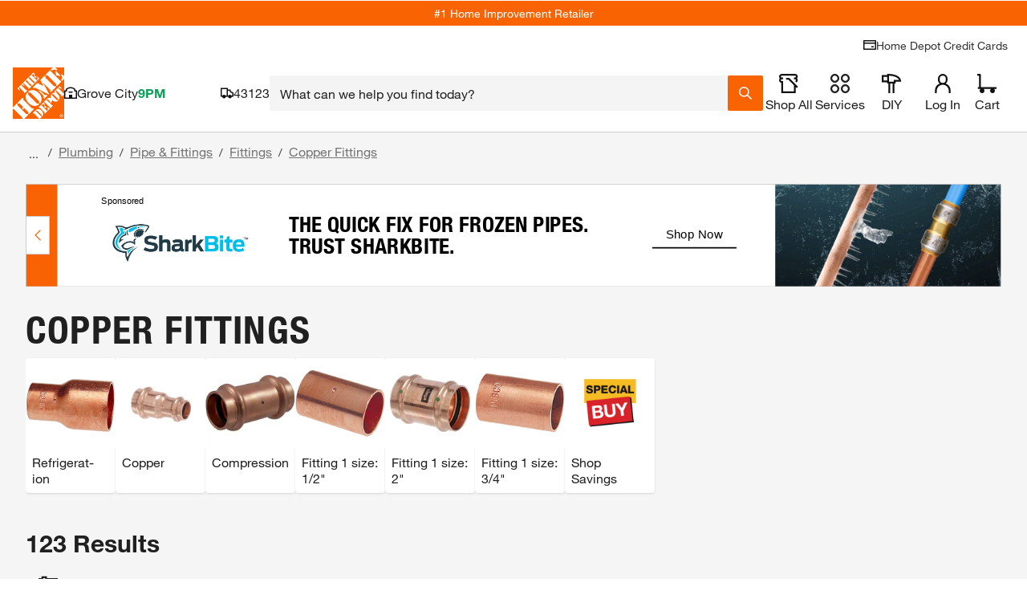

--- FILE ---
content_type: text/javascript;charset=UTF-8
request_url: https://rma.homedepot.com/tag98547-eg141341-crv371581?thd_itc_suffix=true&_key=82a&ct_url=https%3A%2F%2Fapionline.homedepot.com%2Fbanner-tracker%2Fclick%3Fe%3DeyJ2IjoiMS4xNCIsImF2IjozNDMyMTU1LCJhdCI6MTYzLCJidCI6MCwiY20iOjY1ODcyMjU2MywiY2giOjYxMTY3LCJjayI6e30sImNyIjo4NzE5MzEwODMsImRpIjoiOGY3MGJmMjJjZjczNDE5NWE4ZWQyMzdkMTljNWMyZjUiLCJkaiI6MCwiaWkiOiJlMjY2NGI1Y2E5NjI0ZmY4ODYyZWEwZDgxZWMxNjFlNSIsImRtIjozLCJmYyI6MTA0NjQyNzM4MiwiZmwiOjg2MjEwNTMwNiwiaXAiOiIxMjcuMC4wLjEiLCJudyI6MTE0OTQsInBjIjo1MCwib3AiOjUwLCJtcCI6NTAsImRwIjo0NC4wMSwiZG4iOjQ0LjAxLCJkZyI6NDQuMDEsImVjIjo1MCwiZ20iOjAsImVwIjpudWxsLCJwciI6MjQ5OTA0LCJydCI6MiwicnMiOjUwMCwic2EiOiI5NiIsInNiIjoiaS0wYzYyYTgzMWM3YjA2MDZhNCIsInNwIjo1MzU4NTcsInN0IjoxMjgyNDkxLCJ0ciI6dHJ1ZSwidWsiOiIwNDg3NDA3ODQ3NTk1MTMzNDY2MDQ4NjczMjE4Njg1NDU4NTUzMiIsInpuIjozMTMzODUsInptIjpbMzEzMzg1XSwidHMiOjE3NjkxNzg2MDY0OTYsImJmIjp0cnVlLCJwbiI6ImRpdjEiLCJnYyI6dHJ1ZSwiZ0MiOnRydWUsImdzIjoibm9uZSIsInR6IjoiVVRDIiwidXIiOm51bGx9%26s%3DY230hsyD2U5trs_mUu2oDqRziCQ%26deliveredCategory%3D5523c13c-1f79-4bd2-a36b-3ac33aaf7d5a%26experienceName%3Dgeneral-merchandise%26requestId%3D3cbd459d-2093-4c26-942e-506b202e19bd&kevel_zone_id=313385&kevel_site_id=1282491&kevel_campaign_id=658722563&kevel_flight_id=862105306&jsonp=REVJET_TagObj_1.onLoad&_js_site_page=https%3A%2F%2Fwww.homedepot.com%2Fb%2FPlumbing-Pipe-Fittings-Fittings-Copper-Fittings%2FCoupling%2FN-5yc1vZ1z18i3bZ1z1b35c&_js_site_ref=&_js_device_w=1280&_js_device_h=720&_js_gtx_id=d4e4e9d29296c180d507_1769178614665&_js_tag_freq=1&_js_vis_type=8&_js_measurable=1&_js_imp_banner_number=1&_js_imp_offsetx=1376&_js_imp_offsety=1387&_js_imp_vis=1&_js_sf=0&_js_fif=0&_js_imp_banner_topframe=0&_js_embd_tag_id=browse_sponsored__banner&_js_onload=1&_js_autoscale=true&_js_ao=&_js_imp_tsver=3.5.10&_js_tstamp=1769178614699
body_size: 12735
content:
REVJET_TagObj_1.onLoad({"size":"1420x150","data":{"session":{"__ads":"a3b67bbc9d320b76e4eff920d757d0cb"},"persistent":{"vid":"2601231999475982589"},"sessionDuration":86400},"failover":false,"width":1420,"content":"<!doctype html>\n<html lang=\"en\">\n<head>\n\t\t<meta name=\"innervate:creative:crv\" content=\"crv371581\" />\n\t\t<meta name=\"innervate:creative:eg\" content=\"eg141341\" />\n\t\t<meta name=\"innervate:creative:tag\" content=\"tag98547\" />\n\t\t<meta name=\"innervate:creative:adt\" content=\"7734370183883781193\" />\n\t<meta charset=\"UTF-8\">\n\t<meta name=\"viewport\"\n\t\t  content=\"width=device-width, user-scalable=no, initial-scale=1.0, maximum-scale=1.0, minimum-scale=1.0\">\n\t<meta http-equiv=\"X-UA-Compatible\" content=\"ie=edge\">\n\t<style> body {visibility: hidden;} </style>\n\t<script type=\"text/javascript\">\n\t\tvar click_url = 'https://rma.homedepot.com/click/tag98547/7734370183883781193/1?_crm=2&vid=5670841188249455566&__ads=a3b67bbc9d320b76e4eff920d757d0cb&adkey=82a&hx=14647558&agrp=eg141341&agrpKey=61b&slot=tag98547&impts=1769178614740&ad=crv371581&crvKey=0c3&_cx=$$CX$$&_cy=$$CY$$&_celt=$$ELT-ID$$&_celtid=$$ELT-IDS$$'\n\t\tvar click_target ='_top'\n\t</script>\n\t<script type=\"text/javascript\">(function(a){function c(a){return function(c,d,e,f)\n\t{b.layoutEventListeners_.push({eventType:c,listener:d,widgetId:e,source:f,once:a})}}a.revjet=a.revjet||{};\n\t\ta.revjet.elements_api=a.revjet.elements_api||{};var b=a.revjet.elements_api;b.javaScriptErrors_=[];\n\t\tb.layoutEventListeners_=[];b.initialErrorHandler_=function(a){b.javaScriptErrors_.push(a)};\n\t\ta.addEventListener(\"error\",b.initialErrorHandler_,!1);b.listen=c(!1);b.listenOnce=c(!0)})(window);</script>\n\t<script async src=\"https://cdn.revjet.com/~cdn/JS/03/elements-3.60.0.js\" type=\"text/javascript\"\n\t\t\tcrossorigin=\"anonymous\"></script>\n\t<style>\n\t\timg[data-revjet-element-type=\"image\"] {\n\t\t\tobject-fit: contain;\n\t\t}\n\n\t\ta[data-revjet-role*=\"HEADLINE (PRIMARY)\"] > .text-container > .text-elm {\n\t\t\ttext-transform: uppercase;\n\t\t}\n\t</style>\n\t<script>\n\t\tvar AD_SIZE = '1420x150'\n\t\tfunction mergePersonalizations(socialPersonalizations, catalogPersonalizations) {\n\t\t\tif (!catalogPersonalizations || catalogPersonalizations.length === 0) {\n\t\t\t\treturn socialPersonalizations\n\t\t\t}\n\t\t\tfor (var i = 0 ; i < socialPersonalizations.length; i++) {\n\t\t\t\tvar sP = socialPersonalizations[i];\n\t\t\t\tvar cPi = catalogPersonalizations.findIndex(function(p) {return p.id === sP.id})\n\t\t\t\tvar cP = catalogPersonalizations[cPi]\n\t\t\t\tif (!cP) {\n\t\t\t\t\tcontinue\n\t\t\t\t}\n\t\t\t\tif (cP.type === 'html5') {\n\t\t\t\t\tvar spValues = [].concat(sP.value)\n\t\t\t\t\tif (spValues.every(sV => !sV.catalogSKU) && cP.value.length) {\n\t\t\t\t\t\tsP.value = cP.value.map((it, i) => Object.assign(it, spValues[i] || spValues[0]))\n\t\t\t\t\t} else {\n\t\t\t\t\t\tvar matchedSkus = {}\n\t\t\t\t\t\tsP.value = [].concat(sP.value).map(function(sV) {\n\t\t\t\t\t\t\tif (Array.isArray(cP.value)) {\n\t\t\t\t\t\t\t\tvar cV = cP.value[\n\t\t\t\t\t\t\t\t\tcP.value.findIndex(function(v) {\n\t\t\t\t\t\t\t\t\t\treturn v.sku_id.split('$$')[1] == sV.catalogSKU\n\t\t\t\t\t\t\t\t\t})\n\t\t\t\t\t\t\t\t\t]\n\t\t\t\t\t\t\t\tif (cV) {\n\t\t\t\t\t\t\t\t\tmatchedSkus[cV.sku_id] = true\n\t\t\t\t\t\t\t\t\tObject.assign(sV, cV)\n\t\t\t\t\t\t\t\t}\n\t\t\t\t\t\t\t} else {\n\t\t\t\t\t\t\t\tif (cP.value.sku_id.split('$$')[1] == sV.catalogSKU) {\n\t\t\t\t\t\t\t\t\tmatchedSkus[cP.value.sku_id] = true\n\t\t\t\t\t\t\t\t\tObject.assign(sV, cP.value)\n\t\t\t\t\t\t\t\t}\n\t\t\t\t\t\t\t}\n\t\t\t\t\t\t\tif (AD_SIZE === '160x600' && sV.headline && sV.headline.length) {\n\t\t\t\t\t\t\t\tsV.headline[0] = sV.headline[0].replace(new RegExp(String.fromCharCode(160), 'g'), ' ')\n\t\t\t\t\t\t\t}\n\t\t\t\t\t\t\treturn sV\n\t\t\t\t\t\t}).concat(Array.isArray(cP.value) ? cP.value.filter(function(v) {\n\t\t\t\t\t\t\treturn !matchedSkus[v.sku_id]\n\t\t\t\t\t\t}) : [])\n\t\t\t\t\t}\n\t\t\t\t} else if (typeof sP.value === 'object') {\n\t\t\t\t\tObject.assign(sP.value, cP.value || {})\n\t\t\t\t} else if (typeof sP.value === 'string' && cP.value) {\n\t\t\t\t\tsP.value = cP.value\n\t\t\t\t}\n\t\t\t}\n\t\t\treturn socialPersonalizations\n\t\t}\n\t</script>\n</head>\n<body>\n<!-- Ad Current Size: 1420 x 150 -->\n<!-- revjet-tracking -->\n<img src=\"https://rmt.homedepot.com/interaction/999?__ads=a3b67bbc9d320b76e4eff920d757d0cb&__adt=7734370183883781193&__ade=1&vid=5670841188249455566&__imps_time=1769178614734\" fetchpriority=\"high\" style=\"position:absolute; visibility:hidden\">\n\n<!-- /revjet-tracking -->\n<!-- Precompiled body start -->\n\t<style>\n\t#container,#el270661851 { width: 1420px; height: 150px; overflow: hidden; position: relative; font-size: 12px; color: #000; font-family: Arial, Helvetica, sans-serif; text-align: left; display: block;}* { padding: 0; margin: 0;}* { box-sizing: border-box; -moz-box-sizing: border-box; -ms-box-sizing: border-box; -webkit-box-sizing: border-box; text-rendering:optimizeLegibility; -moz-osx-font-smoothing:grayscale; font-smoothing:antialiased; -webkit-font-smoothing:antialiased;}a { text-decoration: none; color: #000;}a:hover,a:hover * { text-decoration: none;}img,a img { border: none;}li { list-style-type: none;}#content_body.animation_stopped *,.animation_stopped #container * { -webkit-animation: none !important; animation: none !important;}body { overflow: hidden;}.text-elm,.flash-elm,.block-elm,.html5-elm,.dropdown-elm,.textfield-elm,.animimage-elm,.border-elm { position: absolute; float: left; display: block;}.ic0n-elm,.image-elm,.animimage-elm { position: absolute; float: left; overflow: hidden; display: block;}.ic0n-elm .ic0n-container { display: table; width: 100%; height: 100%;}.ic0n-elm .ic0n-container * { box-sizing: border-box;}.ic0n-elm .ic0n-container div { display: table-cell;}.ic0n-elm .ic0n-wrapper { width: 1px; white-space: nowrap;}.image-elm img { width: 100%; height: 100%;}.button-elm { position: absolute; display: block;}.button-elm .text-elm { position: absolute; float: left; top: 0; left: 0;}.button-elm .image-elm { position: absolute; float: left; overflow: hidden; top: 0; left: 0;}#container { width: 1420px; height: 150px; overflow: hidden; position: relative; font-size: 12px; color: #000; font-family: Arial, Helvetica, sans-serif; text-align: left;}#outer_container { width: 1420px; height: 150px; position: relative;}.bar-elm { display: table; position: absolute;}.bar-elm-row { display: table-row; height: 100%;}.bar-elm .image-elm { position: absolute; float: left; overflow: hidden; top: 0; left: 0; font-size: 0px;}.bar-elm-cell { display: table-cell; position: relative; vertical-align: middle;}\n\n\n\n\n\n\n\n\n\n\n\n\n\n\n</style>\n<div id=\"revjet_container\">\n\t<div id=\"el270661851\" class=\"revjet_container_el\">\n\t\t<style type=\"text/css\">#elframe_element270661701{width:1420px;height:150px;position:absolute;display:block;} \n\n</style>\n<div id=\"elframe_element270661701\" class=\"animated-element\" data-revjet-role=\"STAGE 1\" data-revjet-role-id=\"270661711\"><style type=\"text/css\">#elframe_element270661671{width:1420px;height:150px;position:absolute;display:block;} \n#el287340601{ display:block; left:0px; top:0px; transform: translateX(0px) translateY(0px) scale3d(1,1,1) ; -ms-transform: translateX(0px) translateY(0px) scale3d(1,1,1) ; -webkit-transform: translateX(0px) translateY(0px) scale3d(1,1,1) ; width:100px; height:100px; }\n#el270661681{display:block;left:0px;top:0px;border-style:solid;border-width:1px;border-color:rgb(204, 204, 204);width:1420px;height:150px;}\n\n\n.html5-elm { position: absolute; float: left; display: block;}\n.border-elm { position: absolute; pointer-events: none; float: left; display: block;}</style>\n<div id=\"elframe_element270661671\" class=\"animated-element\" data-revjet-role=\"STAGE 1. SCENE 1\" data-revjet-role-id=\"270661711.270661691\"><div id=\"el287340601\" class=\"animated-element html5-elm \" data-element-type=\"html5\" data-animation-timeout=\"\" data-revjet-role=\"STAGE 1. SCENE 1. BACKGROUND\" data-revjet-role-id=\"270661711.270661691.287340601\">\n        <style>\n@font-face {\n  font-family: \"Helvetica Neue LT Std 97 Black Condensed 2\";\n  src: url(\"//cdn.revjet.com/s3/fonts/169226341/169226341.eot\");\n  src: url(\"//cdn.revjet.com/s3/fonts/169226341/169226341.eot?#iefix\")\n      format(\"embedded-opentypez\"),\n    url(\"//cdn.revjet.com/s3/fonts/169226341/169226341.woff\") format(\"woff\"),\n    url(\"//cdn.revjet.com/s3/fonts/169226341/169226341.woff2\") format(\"woff2\"),\n    url(\"//cdn.revjet.com/s3/fonts/169226341/169226341.svg#Helvetica Neue LT Std 97 Black Condensed 2\")\n      format(\"svg\"),\n    url(\"//cdn.revjet.com/s3/fonts/169226341/169226341.ttf\") format(\"truetype\");\n  font-weight: normal;\n  font-style: normal;\n}\n\n@font-face {\n  font-family: \"HelveticaNeueLTPro Bold\";\n  src: url(\"//cdn.revjet.com/~cdn/Content/fonts/HelveticaNeueLTPro-2/HelveticaNeueLTPro-Bd.eot\");\n  src: url(\"//cdn.revjet.com/~cdn/Content/fonts/HelveticaNeueLTPro-2/HelveticaNeueLTPro-Bd.eot?#iefix\")\n      format(\"embedded-opentype\"),\n    url(\"//cdn.revjet.com/~cdn/Content/fonts/HelveticaNeueLTPro-2/HelveticaNeueLTPro-Bd.woff2\")\n      format(\"woff2\"),\n    url(\"//cdn.revjet.com/~cdn/Content/fonts/HelveticaNeueLTPro-2/HelveticaNeueLTPro-Bd.woff\")\n      format(\"woff\"),\n    url(\"//cdn.revjet.com/~cdn/Content/fonts/HelveticaNeueLTPro-2/HelveticaNeueLTPro-Bd.ttf\")\n      format(\"truetype\"),\n    url(\"//cdn.revjet.com/~cdn/Content/fonts/HelveticaNeueLTPro-2/HelveticaNeueLTPro-Bd.svg#HelveticaNeueLTPro-Bd\")\n      format(\"svg\");\n  font-weight: normal;\n  font-style: normal;\n}\n\n@font-face {\n  font-family: \"HelveticaNeueLTPro Bold Condensed\";\n  src: url(\"//cdn.revjet.com/~cdn/Content/fonts/HelveticaNeueLTPro-2/HelveticaNeueLTPro-BdCn.eot\");\n  src: url(\"//cdn.revjet.com/~cdn/Content/fonts/HelveticaNeueLTPro-2/HelveticaNeueLTPro-BdCn.eot?#iefix\")\n      format(\"embedded-opentype\"),\n    url(\"//cdn.revjet.com/~cdn/Content/fonts/HelveticaNeueLTPro-2/HelveticaNeueLTPro-BdCn.woff2\")\n      format(\"woff2\"),\n    url(\"//cdn.revjet.com/~cdn/Content/fonts/HelveticaNeueLTPro-2/HelveticaNeueLTPro-BdCn.woff\")\n      format(\"woff\"),\n    url(\"//cdn.revjet.com/~cdn/Content/fonts/HelveticaNeueLTPro-2/HelveticaNeueLTPro-BdCn.ttf\")\n      format(\"truetype\"),\n    url(\"//cdn.revjet.com/~cdn/Content/fonts/HelveticaNeueLTPro-2/HelveticaNeueLTPro-BdCn.svg#HelveticaNeueLTPro-BdCn\")\n      format(\"svg\");\n  font-weight: normal;\n  font-style: normal;\n}\n\n* {\n  box-sizing: border-box;\n  padding: 0;\n  margin: 0;\n}\n\nhtml,\nbody {\n  max-width: 100vw;\n  overflow-x: hidden;\n  font-size: 16px;\n}\n\nbody {\n  color: rgb(var(--foreground-rgb));\n}\n\na {\n  color: inherit;\n  text-decoration: none;\n}\n\n@media (max-width: 950px) {\n  body {\n  }\n}\n\n.main {\n  display: flex;\n  width: 100%;\n  min-height: 100vh;\n  max-height: 100vh;\n}\n\n.creative-container {\n  display: flex;\n  flex-direction: row;\n  justify-content: center;\n  align-items: center;\n\n  width: 100%;\n  min-height: 100vh;\n  max-height: 100vh;\n}\n\n.cta_container {\n  flex: 1;\n  position: relative;\n  z-index: 2;\n}\n\n.callToAction {\n  border-bottom: 2px solid #000000;\n  padding: 0.5rem 1.25rem;\n  color: #000000;\n  font-family: \"Arial\", sans-serif;\n  font-size: 1.1rem;\n  white-space: nowrap;\n  cursor: pointer;\n  display: inline-block;\n}\n\n.creative-container.skin-1 .callToAction:hover {\n  border-bottom: 2px solid #F96302; \n}\n\n\n.creative-container.skin-2 {\n\tbackground-color: #eeeeee;\n}\n\n.BAU,\n.whitebg {\n  height: 100vh;\n  width: 100vw;\n  z-index: 1;\n  position: absolute;\n}\n\n\n\n.creative-container.skin-1 {\n\tbackground: #ffffff;\n  \tborder-left: 46px solid #f86203;\n}\n\n.creative-container.skin-2 {\n\tbackground: #F6F3EF;\n}\n\n\n\n\n.sponsored_label {\n  font-family: sans-serif;\n  font-size: 0.8rem;\n\n  color: #000000;\n}\n\n.brand_container {\n  position: relative;\n  z-index: 3;\n  padding-left: 4rem;\n}\n\n/* container div used to stack brand logo/headline/cta at certain breakpoints */\n\n.flex_stack {\n  padding-left: 3rem;\n  box-sizing: border-box;\n  overflow: hidden;\n  flex: 3;\n  display: flex;\n  justify-content: center;\n  align-items: center;\n  flex-direction: row;\n  z-index: 3;\n}\n\n.headline {\n  font-family: \"HelveticaNeueLTPro Bold Condensed\";\n  text-transform: uppercase;\n  font-size: 2rem;\n  line-height: 1;\n  color: #000000;\n  z-index: 2;\n  flex: 3;\n  padding-right: 3rem;\n  overflow: hidden;\n}\n\n\n\n.headline > div {\n  max-height: 80vh;\n  overflow: hidden;\n}\n\n.brand_logo {\n  max-width: 225px;\n  max-height: 100px;\n  margin: 0 auto;\n  position: relative;\n  padding-top: 10px;\n  z-index: 3;\n  display: inline-block;\n}\n\n/* product image component */\n\n.product_container {\n  flex: 2;\n  align-items: center;\n  z-index: 3;\n  background: url(https://cdn.revjet.com/s3/csp/1560793174304/sampleimage_large_square_500x500.jpg);\n  background-size: contain;\n  height: 100vh;\n  background-repeat: no-repeat;\n  margin-left: 3.5rem;\n  background-position: center center;\n  background-color: #ffffff;\n}\n\n/* lifestyle image component */\n\n\n.image_container {\n  flex: 1;\n  background-color: #FFFFFF !important;\n  align-items: center;\n  z-index: 3;\n  background: url(https://cdn.revjet.com/s3/csp/1560793174304/sampleimage_large_square_500x500.jpg);\n  background-size: contain;\n  height: 100vh;\n  background-repeat: no-repeat;\n  margin-left: 3.5rem;\n  background-position: center center;\n}\n\n\n.image_container.lifestyle {\n\tbackground-size: cover !important;\t\n  \tbackground-color: transparent !important;\n}\n\n.image_container[class*=\"_lifestyle\"],\n.image_container.sok2385,\n.image_container.sok2382 {\n\tbackground-size: cover;\n}\n\n.image_container.product {\n\tbackground-color: transparent !important;\n}\n\n.image_container.product[class*=\"_lifestyle\"],\n.image_container.product.sok2385,\n.image_container.product.sok2382 {\n\tbackground-size: contain;\n}\n\n\n.orangeBar {\n  width: 2.25rem;\n  height: 100vh;\n  background-color: #f86203;\n  z-index: 3;\n  left: 0px;\n  top: 0px;\n  position:absolute;\n}\n\n.hide {\n\tdisplay: none;\n}\n\n\n@media (min-width: 1920px) and (max-height: 384px) {\n\n  .flex_stack {\n    padding-left: 3rem;\n    box-sizing: border-box;\n    overflow: visible;\n    flex: 3;\n    display: flex;\n    justify-content: flex-start;\n    align-items: flex-start;\n\n  }\n  \n  .brand_container {\n  \tpadding-left: 0rem;\n  }\n  \n  .brand_logo {\n  \tmax-width: 400px;\n    max-height: 155px;\n    margin-top: 15px;\n    padding-left: 60px;\n    position: relative;\n    z-index: 5;\n  }\n  \n  .sponsored_label {\n    font-family: sans-serif;\n    font-size: 22px;\n    color: #000000;\n    position: relative;\n    left: 60px;\n    z-index: 5;\n    margin-top: -40px;\n  }\n  \n  .brandflex {\n  \tflex: 1;\n  }\n  \n  .flex_stack .flex_stack {\n\tflex: 2;\n    flex-direction: column;\n  }\n\n  .callToAction {\n    margin-top: 1rem;\n  }\n\n  .headline {\n    font-size: 3.5rem;\n    margin-top: 1.25rem;\n  }\n\n  .image_container {\n    flex: 2;\n    margin-left: 1.25rem;\n  }\n  \n}\n\n\n\n@media (max-width: 800px) {\n  .flex_stack {\n    padding-left: 3rem;\n    box-sizing: border-box;\n    overflow: hidden;\n    flex: 3;\n    display: flex;\n    justify-content: flex-start;\n    align-items: flex-start;\n    flex-direction: column;\n  }\n\n  .callToAction {\n    margin-top: 1rem;\n  }\n\n  .headline {\n    font-size: 1.5rem;\n    margin-top: 1.25rem;\n  }\n\n  .image_container {\n    flex: 2;\n    margin-left: 1.25rem;\n  }\n\n  .flex_stack .flex_stack {\n    padding-left: 0rem;\n  }\n\n  .brand_container {\n    padding-left: 0rem;\n  }\n}\n\n\n@media (max-height: 320px) and (max-width: 800px) {\n  .callToAction {\n    display: none;\n  }\n  \n  \n}\n\n@media (max-height: 175px) and (max-width: 800px) {\n  .flex_stack {\n    flex-direction: row;\n    flex: 5;\n    padding-left: 1.5rem;\n    justify-content: center;\n    align-items: center;\n    flex-direction: row;\n    padding-top: 0.5rem;\n    padding-bottom: 0.5rem;\n  }\n\n  .headline {\n    font-size: 1.25rem;\n    padding-right: 1rem;\n    margin-left: 1.5rem;\n    margin-top: 0;\n  }\n}\n\n@media (min-width: 800px) {\n  .flex_stack {\n    padding-left: 0rem;\n  }\n\n  .flex_stack .flex_stack {\n    padding-left: 3rem;\n  }\n\n  .product_container {\n    flex: 1;\n  }\n}\n\n@media (max-height: 75px) and (max-width: 450px) {\n  .brand_logo {\n    max-height: 48px;\n    max-width: 60px;\n    padding-top: 4px;\n  }\n\n  .headline {\n    max-height: 54px;\n    font-size: 0.75rem;\n  }\n\n  /* .vendor_color {\n    width: 15px;\n  } */\n}\n\n@media (max-height: 600px) and (max-width: 160px) {\n  .creative-container {\n    flex-direction: column;\n    border: 0px !important;\n  }\n\n  .flex_stack {\n    padding: 0 0 10px;\n    align-items: center;\n  }\n\n  .image_container {\n    width: 160px;\n    height: 160px;\n    flex: 1;\n    order: -1;\n    margin: 0;\n  }\n\n  .sponsored_label {\n    margin: 70px 0 10px;\n    text-align: center;\n  }\n\n  .brand_logo {\n    width: 140px;\n    max-height: 50px;\n    object-fit: contain;\n  }\n\n  .headline {\n    width: 134px;\n    max-width: 134px;\n    max-height: 188px;\n    margin: 40px auto 0 auto;\n    text-align: center;\n    padding: 0;\n  }\n\n  .page_cta_container {\n    z-index: 9;\n  }\n\n  .vendor_color {\n    width: 100%;\n    height: 40px;\n    order: -2;\n  }\n  \n  .orangeBar {\n  \twidth: 100%;\n    height: 2.25rem;\n    position: absolute;\n    top: 0;\n    left: 0;\n  }\n  \n  .image_container {\n  \tmargin-top: 2.25rem;\n  }\n}\n\n@media (min-width: 1920px) and (min-height: 640px) {\n  .flex_stack {\n  \tjustify-content: flex-start;\n    align-items: flex-start;\n    flex-direction: column;\n  }\n  \n  .flex_stack .flex_stack {\n  \tjustify-content: flex-start;\n    align-items: flex-start;\n    flex-direction: column;\n    padding-left: 4rem;\n  }\n  \n  .sponsored_label {\n    font-family: Arial, Helvetica, sans-serif;\n    font-size: 22px;\n    color: #000000;\n    position: relative;\n    z-index: 5;\n  }\n  \n  \n  \n  .headline {\n    font-family: 'HelveticaNeueLTPro Bold Condensed';\n    text-transform: uppercase;\n    font-size: 56px;\n    line-height: 55px;\n    max-width: 830px;\n    margin: 0;\n    box-sizing: border-box;\n    overflow: hidden;\n    margin-top: 40px;\n    position: relative;\n    color: #000000;\n    z-index: 5;\n  }\n  \n  .callToAction {\n    display: inline-block;\n    padding: 14px 33px;\n    white-space: nowrap;\n    margin-top: 35px;\n    border-bottom: 2px solid #000000;\n    padding: 8px 20px;\n    color: #000000;\n    font-family: 'Arial', sans-serif;\n    font-size: 18px;\n    white-space: nowrap;\n    position: relative;\n    z-index: 5;\n  }\n  \n  .brand_logo {\n    max-width: 400px;\n    max-height: 170px;\n    margin-top: 20px;\n    position: relative;\n    z-index: 5;\n  }\n  \n  .image_container {\n  \tflex: 2;\n  }\n}\n\n@media (width: 1280px) and (height: 482px) {\n  .image_container {\n  \tflex: 3;\n    margin-left: 3rem;\n  }\n  \n  sup {\n  \tline-height: 1 !important;\n  }\n  \n  \n\t.flex_stack {\n      justify-content: flex-start;\n      align-items: flex-start;\n      flex-direction: column;\n      overflow: visible;\n      height: 75vh;\n    }\n\n    .flex_stack .flex_stack {\n      justify-content: flex-start;\n      align-items: flex-start;\n      flex-direction: column;\n      padding-left: 4rem;\n    }\n  \n  .sponsored_label {\n  \tfont-family: sans-serif;\n    font-size: 18px;\n    position: relative;\n    color: #000000;\n    z-index: 5;\n  }\n  \n  .brand_logo {\n  \tmax-width: 280px;\n    max-height: 120px;\n    min-height: 60px;\n    object-fit: contain;\n    object-position: left;\n    position: relative;\n    width: 100%;\n    top: 20px;\n    z-index: 5;\n  }\n  \n  .headline {\n    color: #000000;\n    font-family: 'HelveticaNeueLTPro Bold Condensed';\n    text-transform: uppercase;\n    font-size: 56px;\n    line-height: 56px;\n    box-sizing: border-box;\n    max-height: 180px;\n    color: #212120;\n    position: relative;\n    top: 40px;\n    z-index: 5;\n    padding-right: 0;\n  }\n\t\n  .callToAction {\n  \tdisplay: none;\n  }\n\n}\n\n@media (width: 1920px) {\n  .image_container {\n  \tflex: 2;\n    margin-left: 0 !important;\n  }\n  \n\n}\n\n@media (width: 160px) {\n  .headline {\n  \ttext-align: left;\n  }\n  \n  .creative-container {\n  \tborder: 0px !important;\n  }\n  \n}\n\n@media (width: 450px) {\n  .creative-container {\n  \tborder-left: 23px solid #f86203 !important;\n  }\n}\n\n\n.creative-container.skin-2 .orangeBar {\n\tdisplay: none;\n}\n\n@media (max-width: 724px) and (height: 150px) {\n  .flex_stack {\n  \tpadding-left: 3.25rem;\n  }\n}\n\n@media (max-width: 640px) and (height: 128px) {\n  .flex_stack {\n  \tpadding-left: 3.25rem;\n  }\n  \n  .brand_logo {\n  \tmax-width: 180px;\n  }\n}\n\n.lifestyle {\n    background-size: contain;\n    background-position: right;\n}\n</style>\n<div class=\"main BAU\" data-revjet-each=\"dataFeedItem\" data-revjet-sku-pos=\"1\" data-revjet-personalized=\"\">\n    <div class=\"creative-container\" data-revjet-class=\"creative-container {_dataFeedItem.skin}\" data-revjet-lp-exit=\"{_(dataFeedItem.url)}\">     \n      <div class=\"orangeBar\"></div>    \n        <div class=\"flex_stack\">\n          <div class=\"brandflex\">\n            <div class=\"brand_container\">\n                <div class=\"sponsored_label\">Sponsored</div>\n                <img class=\"brand_logo\" src=\"https://cdn.revjet.com/s3/csp/1560793174304/sampleimage_large_square_500x500.jpg#/10874:logo\" data-revjet-src=\"{_dataFeedItem.imageLogoUrlAll || dataFeedItem.imageLogoUrl || dataFeedItem.imageLogoUrlSquare}\">\n            </div>\n          </div>\n            <div class=\"flex_stack\">\n\n                <div class=\"headline\">\n                    <div data-revjet-text=\"{_dataFeedItem.headline}\" data-revjet-shrink=\"12\" data-revjet-final-style=\"line-height: 1;\" data-revjet-shrinking-completed=\"\" style=\"line-height: 1;\">Get to-do lists done with Brand</div>\n                </div>\n                <div class=\"page_cta_container\" data-revjet-if=\"dataFeedItem.callToAction\">\n                    <div class=\"callToAction\" data-revjet-text=\"{_dataFeedItem.callToAction}\">Shop Now</div>\n                </div>\n            </div>\n\n        </div>\n        <div class=\"image_container\" data-revjet-background-image=\"{_(dataFeedItem.additional_image_link || dataFeedItem.imageUrl__thda_variants_horizontal || dataFeedItem.imageUrl__thda_variants_square ||  dataFeedItem.imageUrlSquare || dataFeedItem.imageUrl)}\"\n\t\t\t\t\tdata-revjet-class=\"image_container {_dataFeedItem.imageStyle} {_dataFeedItem.templatedImageCreative}\" data-revjet-style=\"background-position: {_(dataFeedItem.imagePosition || 'center')}\">\n        </div>\n    </div>\n</div>\n\n<script>\n    (function (currentScript) {\n        /*params=!{\n          \"theme\": { \"type\": \"enum\", \"values\": [\"whitebg\", \"greybg\", \"summersawdustbg\", \"laborday\", \"blackfriday\"], \"default\": \"whitebg\", \"display_name\": \"Theme\" },\n          \"image_style\": { \"type\": \"enum\", \"values\": [\"product\", \"lifestyle\", \"dualimage\"], \"default\": \"\", \"display_name\": \"Image Style\" },\n          \"firstMonth\": { \"type\": \"enum\", \"values\": [\"January\", \"February\", \"March\", \"April\", \"May\", \"June\", \"July\", \"August\", \"September\", \"October\", \"November\", \"December\"], \"default\": \"January\", \"display_name\": \"First Month\" },\n              \"secondMonth\": { \"type\": \"enum\", \"values\": [\"January\", \"February\", \"March\", \"April\", \"May\", \"June\", \"July\", \"August\", \"September\", \"October\", \"November\", \"December\"], \"default\": \"January\", \"display_name\": \"Second Month\" },\n              \n              \"appliancesEvent\":{ \"type\": \"boolean\", \"default\": false, \"display_name\": \"Appliances\" }    }!*/\n      \n        var params;\n      \n        try {\n            params = JSON.parse('{\"theme\":\"whitebg\",\"firstMonth\":\"January\",\"secondMonth\":\"January\",\"appliancesEvent\":false}');\n        } catch (ignored) {\n            params = { \"animation\": true }\n        }\n\n        var themeName = params.theme ? params.theme : '';\n      \t/* var orangeBarDD = params.orangeBarDD; */\n      \tvar imageStyle = params.image_style;\n      \tvar appliancesEvent = params.appliancesEvent;\n      \tvar firstMonth = params.firstMonth;\n      \tvar secondMonth = params.secondMonth;\n      \t\n        var creativeContainer = document.querySelector('.main');\n      \tvar orangeBarDiv = document.querySelector('.orangeBar'); \n      \tvar imageContainer = document.querySelector('.image_container');\n      \t\n\n        \n      \n      \t\n      \n      \n   \t\tif (imageStyle == \"dualimage\") {\n          \t/* console.log('dual image'); */\n        }\n      \t\n      \t\n        if (window.revjet && window.revjet.elements_api) {\n            window.revjet.elements_api.listenOnce('after_personalization', function () {\n\n              \n              \t\n         \n                \n\n            }, undefined, currentScript);\n        }\n      \n    })(document.currentScript ||\n        document.getElementsByTagName('script')[document.getElementsByTagName('script').length - 1]);\n</script>\n</div>\n<a href=\"https://rma.homedepot.com/click/tag98547/7734370183883781193/1?_crm=2&vid=5670841188249455566&__ads=a3b67bbc9d320b76e4eff920d757d0cb&adkey=82a&hx=14647558&agrp=eg141341&agrpKey=61b&slot=tag98547&impts=1769178614740&ad=crv371581&crvKey=0c3&_cx=$$CX$$&_cy=$$CY$$&_celt=$$ELT-ID$$&_celtid=$$ELT-IDS$$\" target=\"_top\" id=\"el270661681\" class=\"animated-element border-elm\" data-revjet-role=\"STAGE 1. SCENE 1. BORDER\" data-revjet-role-id=\"270661711.270661691.270661681\" rel=\"nofollow\"></a>\n</div>\n\n</div>\n\n\t</div>\n</div>\n<!-- revjet-tracking -->\n<!-- Salt Pixel -->\n<script type=\"text/javascript\">\nwindow.Salt = {\n  \n  \"0s\": \"899\",\n  \"start\": \"900\",\n  \"firstQuartile\": \"901\",\n  \"midpoint\": \"902\",\n  \"thirdQuartile\": \"903\",\n  \"complete\": \"904\",\n  \"invisible\": \"905\",\n  \"adsDomainName\": \"https://rmt.homedepot.com\",\n  \"pixelPattern\": \"https://rmt.homedepot.com/interaction/%%PIXEL%%?__ads=a3b67bbc9d320b76e4eff920d757d0cb&vid=5670841188249455566&__adt=7734370183883781193&__ade=1&latent=%%LATENT%%\" + \"\" + \"\" + \"\",\n  \"duration\": 30\n};\n</script>\n\n<!-- /revjet-tracking -->\n<script type=\"text/javascript\">\n\twindow.revjet = window.revjet || {};\n\twindow.revjet.elements = {\n\t\t\"widgets\": [\n\t\t\t{\"id\": \"el270661851\", \"type\": \"container_element\", \"parentId\": null},\n{\"id\": \"elframe_element270661701\", \"type\": \"frame_element\", \"parentId\": \"el270661851\"},\n{\"id\": \"elframe_element270661671\", \"type\": \"frame_element\", \"parentId\": \"elframe_element270661701\", \"dataBinding\": {}},\n{\"id\": \"el287340601\", \"type\": \"html5_element\", \"parentId\": \"elframe_element270661671\", \"disableBrowserEvents\": true},\n{\"id\": \"el270661681\", \"type\": \"border_element\", \"parentId\": \"elframe_element270661671\"},{\"id\": \"elframe_element270661951\", \"type\": \"frame_element\", \"parentId\": \"el270661851\"},\n{\"id\": \"elframe_element270661891\", \"type\": \"frame_element\", \"parentId\": \"elframe_element270661951\", \"dataBinding\": {}},\n{\"id\": \"el287340751\", \"type\": \"html5_element\", \"parentId\": \"elframe_element270661891\", \"disableBrowserEvents\": true},\n{\"id\": \"el270661931\", \"type\": \"border_element\", \"parentId\": \"elframe_element270661891\"},{\"id\": \"elframe_element270662461\", \"type\": \"frame_element\", \"parentId\": \"el270661851\"},\n{\"id\": \"elframe_element270662411\", \"type\": \"frame_element\", \"parentId\": \"elframe_element270662461\", \"dataBinding\": {}},\n{\"id\": \"el287340541\", \"type\": \"html5_element\", \"parentId\": \"elframe_element270662411\", \"disableBrowserEvents\": true},\n{\"id\": \"el270662381\", \"type\": \"border_element\", \"parentId\": \"elframe_element270662411\"},{\"id\": \"elframe_element270662721\", \"type\": \"frame_element\", \"parentId\": \"el270661851\"},\n{\"id\": \"elframe_element270662641\", \"type\": \"frame_element\", \"parentId\": \"elframe_element270662721\", \"dataBinding\": {}},\n{\"id\": \"el287340571\", \"type\": \"html5_element\", \"parentId\": \"elframe_element270662641\", \"disableBrowserEvents\": true},\n{\"id\": \"el270662701\", \"type\": \"border_element\", \"parentId\": \"elframe_element270662641\"},{\"id\": \"elframe_element270662241\", \"type\": \"frame_element\", \"parentId\": \"el270661851\"},\n{\"id\": \"elframe_element270662131\", \"type\": \"frame_element\", \"parentId\": \"elframe_element270662241\", \"dataBinding\": {}},\n{\"id\": \"el287340721\", \"type\": \"html5_element\", \"parentId\": \"elframe_element270662131\", \"disableBrowserEvents\": true},\n{\"id\": \"el270662141\", \"type\": \"border_element\", \"parentId\": \"elframe_element270662131\"},{\"id\": \"elframe_element270662511\", \"type\": \"frame_element\", \"parentId\": \"el270661851\"},\n{\"id\": \"elframe_element270662571\", \"type\": \"frame_element\", \"parentId\": \"elframe_element270662511\", \"dataBinding\": {}},\n{\"id\": \"el287340661\", \"type\": \"html5_element\", \"parentId\": \"elframe_element270662571\", \"disableBrowserEvents\": true},\n{\"id\": \"el270662581\", \"type\": \"border_element\", \"parentId\": \"elframe_element270662571\"},{\"id\": \"elframe_element270662001\", \"type\": \"frame_element\", \"parentId\": \"el270661851\"},\n{\"id\": \"elframe_element270662041\", \"type\": \"frame_element\", \"parentId\": \"elframe_element270662001\", \"dataBinding\": {}},\n{\"id\": \"el287340451\", \"type\": \"html5_element\", \"parentId\": \"elframe_element270662041\", \"disableBrowserEvents\": true},\n{\"id\": \"el270662101\", \"type\": \"border_element\", \"parentId\": \"elframe_element270662041\"},{\"id\": \"elframe_element270663031\", \"type\": \"frame_element\", \"parentId\": \"el270661851\"},\n{\"id\": \"elframe_element270662271\", \"type\": \"frame_element\", \"parentId\": \"elframe_element270663031\", \"dataBinding\": {}},\n{\"id\": \"el270662261\", \"type\": \"block_element\", \"parentId\": \"elframe_element270662271\"},\n{\"id\": \"el287340631\", \"type\": \"html5_element\", \"parentId\": \"elframe_element270662271\", \"disableBrowserEvents\": true},\n{\"id\": \"el270662311\", \"type\": \"border_element\", \"parentId\": \"elframe_element270662271\"},{\"id\": \"elframe_element270662851\", \"type\": \"frame_element\", \"parentId\": \"el270661851\"},\n{\"id\": \"elframe_element270662801\", \"type\": \"frame_element\", \"parentId\": \"elframe_element270662851\", \"dataBinding\": {}},\n{\"id\": \"el287340691\", \"type\": \"html5_element\", \"parentId\": \"elframe_element270662801\", \"disableBrowserEvents\": true},\n{\"id\": \"el270662761\", \"type\": \"border_element\", \"parentId\": \"elframe_element270662801\"},{\"id\": \"elframe_element270661831\", \"type\": \"frame_element\", \"parentId\": \"el270661851\"},\n{\"id\": \"elframe_element270661811\", \"type\": \"frame_element\", \"parentId\": \"elframe_element270661831\", \"dataBinding\": {}},\n{\"id\": \"el287340481\", \"type\": \"html5_element\", \"parentId\": \"elframe_element270661811\", \"disableBrowserEvents\": true},\n{\"id\": \"el270661771\", \"type\": \"border_element\", \"parentId\": \"elframe_element270661811\"},{\"id\": \"elframe_element270662981\", \"type\": \"frame_element\", \"parentId\": \"el270661851\"},\n{\"id\": \"elframe_element270662891\", \"type\": \"frame_element\", \"parentId\": \"elframe_element270662981\", \"dataBinding\": {}},\n{\"id\": \"el287340511\", \"type\": \"html5_element\", \"parentId\": \"elframe_element270662891\", \"disableBrowserEvents\": true},\n{\"id\": \"el270662931\", \"type\": \"border_element\", \"parentId\": \"elframe_element270662891\"},{\"id\": \"elframe_element449155241\", \"type\": \"frame_element\", \"parentId\": \"el270661851\"},\n{\"id\": \"elframe_element449155251\", \"type\": \"frame_element\", \"parentId\": \"elframe_element449155241\", \"dataBinding\": {}},\n{\"id\": \"el449155321\", \"type\": \"html5_element\", \"parentId\": \"elframe_element449155251\", \"disableBrowserEvents\": true},\n{\"id\": \"el449155261\", \"type\": \"border_element\", \"parentId\": \"elframe_element449155251\"}\n\t\t],\n\t\t\"actions\": window._disanim ? [] : [{\"id\": 1050,\n\t\"type\": \"start_animation\",\n\t\"sourceWidgetId\": \"elframe_element270661671\",\n\t\"events\": [{\n\t\"type\": \"before_show\"\n}],\n\t\"widgetId\": \"elframe_element270661671\",\n        \"animatedWidgets\": [],\n\t\"animationName\": \"On Load\",\n\t\"className\": \"run-animation-on-load\",\n        \"finalClassName\": \"run-animation\",\n        \"finalStyle\": [],\n\t\"maxRunCount\": \"\",\n\t\"execDelay\": \"0\",\n\t\"iterationCount\": 1,\n\t\"relatedActions\": [1073]\n},{\n\t\"id\": 1073,\n\t\"type\": \"start_html5_animation\",\n\t\"sourceWidgetId\": \"elframe_element270661671\",\n\t\"events\": [{\n\t\"type\": \"before_show\"\n}],\n\t\"widgetId\": \"elframe_element270661671\",\n\t\"maxRunCount\": \"\",\n\t\"execDelay\": \"0\",\n\t\"iterationCount\": 1,\n\t\"widgets\": [],\n\t\"stopEventPropagation\": false\n}, {\"id\": 1051,\n\t\"type\": \"start_animation\",\n\t\"sourceWidgetId\": \"elframe_element270661891\",\n\t\"events\": [{\n\t\"type\": \"before_show\"\n}],\n\t\"widgetId\": \"elframe_element270661891\",\n        \"animatedWidgets\": [],\n\t\"animationName\": \"On Load\",\n\t\"className\": \"run-animation-on-load\",\n        \"finalClassName\": \"run-animation\",\n        \"finalStyle\": [],\n\t\"maxRunCount\": \"\",\n\t\"execDelay\": \"0\",\n\t\"iterationCount\": 1,\n\t\"relatedActions\": [1072]\n},{\n\t\"id\": 1072,\n\t\"type\": \"start_html5_animation\",\n\t\"sourceWidgetId\": \"elframe_element270661891\",\n\t\"events\": [{\n\t\"type\": \"before_show\"\n}],\n\t\"widgetId\": \"elframe_element270661891\",\n\t\"maxRunCount\": \"\",\n\t\"execDelay\": \"0\",\n\t\"iterationCount\": 1,\n\t\"widgets\": [],\n\t\"stopEventPropagation\": false\n}, {\"id\": 1052,\n\t\"type\": \"start_animation\",\n\t\"sourceWidgetId\": \"elframe_element270662411\",\n\t\"events\": [{\n\t\"type\": \"before_show\"\n}],\n\t\"widgetId\": \"elframe_element270662411\",\n        \"animatedWidgets\": [],\n\t\"animationName\": \"On Load\",\n\t\"className\": \"run-animation-on-load\",\n        \"finalClassName\": \"run-animation\",\n        \"finalStyle\": [],\n\t\"maxRunCount\": \"\",\n\t\"execDelay\": \"0\",\n\t\"iterationCount\": 1,\n\t\"relatedActions\": [1071]\n},{\n\t\"id\": 1071,\n\t\"type\": \"start_html5_animation\",\n\t\"sourceWidgetId\": \"elframe_element270662411\",\n\t\"events\": [{\n\t\"type\": \"before_show\"\n}],\n\t\"widgetId\": \"elframe_element270662411\",\n\t\"maxRunCount\": \"\",\n\t\"execDelay\": \"0\",\n\t\"iterationCount\": 1,\n\t\"widgets\": [],\n\t\"stopEventPropagation\": false\n}, {\"id\": 1053,\n\t\"type\": \"start_animation\",\n\t\"sourceWidgetId\": \"elframe_element270662641\",\n\t\"events\": [{\n\t\"type\": \"before_show\"\n}],\n\t\"widgetId\": \"elframe_element270662641\",\n        \"animatedWidgets\": [],\n\t\"animationName\": \"On Load\",\n\t\"className\": \"run-animation-on-load\",\n        \"finalClassName\": \"run-animation\",\n        \"finalStyle\": [],\n\t\"maxRunCount\": \"\",\n\t\"execDelay\": \"0\",\n\t\"iterationCount\": 1,\n\t\"relatedActions\": [1070]\n},{\n\t\"id\": 1070,\n\t\"type\": \"start_html5_animation\",\n\t\"sourceWidgetId\": \"elframe_element270662641\",\n\t\"events\": [{\n\t\"type\": \"before_show\"\n}],\n\t\"widgetId\": \"elframe_element270662641\",\n\t\"maxRunCount\": \"\",\n\t\"execDelay\": \"0\",\n\t\"iterationCount\": 1,\n\t\"widgets\": [],\n\t\"stopEventPropagation\": false\n}, {\"id\": 1054,\n\t\"type\": \"start_animation\",\n\t\"sourceWidgetId\": \"elframe_element270662131\",\n\t\"events\": [{\n\t\"type\": \"before_show\"\n}],\n\t\"widgetId\": \"elframe_element270662131\",\n        \"animatedWidgets\": [],\n\t\"animationName\": \"On Load\",\n\t\"className\": \"run-animation-on-load\",\n        \"finalClassName\": \"run-animation\",\n        \"finalStyle\": [],\n\t\"maxRunCount\": \"\",\n\t\"execDelay\": \"0\",\n\t\"iterationCount\": 1,\n\t\"relatedActions\": [1069]\n},{\n\t\"id\": 1069,\n\t\"type\": \"start_html5_animation\",\n\t\"sourceWidgetId\": \"elframe_element270662131\",\n\t\"events\": [{\n\t\"type\": \"before_show\"\n}],\n\t\"widgetId\": \"elframe_element270662131\",\n\t\"maxRunCount\": \"\",\n\t\"execDelay\": \"0\",\n\t\"iterationCount\": 1,\n\t\"widgets\": [],\n\t\"stopEventPropagation\": false\n}, {\"id\": 1055,\n\t\"type\": \"start_animation\",\n\t\"sourceWidgetId\": \"elframe_element270662571\",\n\t\"events\": [{\n\t\"type\": \"before_show\"\n}],\n\t\"widgetId\": \"elframe_element270662571\",\n        \"animatedWidgets\": [],\n\t\"animationName\": \"On Load\",\n\t\"className\": \"run-animation-on-load\",\n        \"finalClassName\": \"run-animation\",\n        \"finalStyle\": [],\n\t\"maxRunCount\": \"\",\n\t\"execDelay\": \"0\",\n\t\"iterationCount\": 1,\n\t\"relatedActions\": [1068]\n},{\n\t\"id\": 1068,\n\t\"type\": \"start_html5_animation\",\n\t\"sourceWidgetId\": \"elframe_element270662571\",\n\t\"events\": [{\n\t\"type\": \"before_show\"\n}],\n\t\"widgetId\": \"elframe_element270662571\",\n\t\"maxRunCount\": \"\",\n\t\"execDelay\": \"0\",\n\t\"iterationCount\": 1,\n\t\"widgets\": [],\n\t\"stopEventPropagation\": false\n}, {\"id\": 1056,\n\t\"type\": \"start_animation\",\n\t\"sourceWidgetId\": \"elframe_element270662041\",\n\t\"events\": [{\n\t\"type\": \"before_show\"\n}],\n\t\"widgetId\": \"elframe_element270662041\",\n        \"animatedWidgets\": [],\n\t\"animationName\": \"On Load\",\n\t\"className\": \"run-animation-on-load\",\n        \"finalClassName\": \"run-animation\",\n        \"finalStyle\": [],\n\t\"maxRunCount\": \"\",\n\t\"execDelay\": \"0\",\n\t\"iterationCount\": 1,\n\t\"relatedActions\": [1067]\n},{\n\t\"id\": 1067,\n\t\"type\": \"start_html5_animation\",\n\t\"sourceWidgetId\": \"elframe_element270662041\",\n\t\"events\": [{\n\t\"type\": \"before_show\"\n}],\n\t\"widgetId\": \"elframe_element270662041\",\n\t\"maxRunCount\": \"\",\n\t\"execDelay\": \"0\",\n\t\"iterationCount\": 1,\n\t\"widgets\": [],\n\t\"stopEventPropagation\": false\n}, {\"id\": 1057,\n\t\"type\": \"start_animation\",\n\t\"sourceWidgetId\": \"elframe_element270662271\",\n\t\"events\": [{\n\t\"type\": \"before_show\"\n}],\n\t\"widgetId\": \"elframe_element270662271\",\n        \"animatedWidgets\": [],\n\t\"animationName\": \"On Load\",\n\t\"className\": \"run-animation-on-load\",\n        \"finalClassName\": \"run-animation\",\n        \"finalStyle\": [],\n\t\"maxRunCount\": \"\",\n\t\"execDelay\": \"0\",\n\t\"iterationCount\": 1,\n\t\"relatedActions\": [1066]\n},{\n\t\"id\": 1066,\n\t\"type\": \"start_html5_animation\",\n\t\"sourceWidgetId\": \"elframe_element270662271\",\n\t\"events\": [{\n\t\"type\": \"before_show\"\n}],\n\t\"widgetId\": \"elframe_element270662271\",\n\t\"maxRunCount\": \"\",\n\t\"execDelay\": \"0\",\n\t\"iterationCount\": 1,\n\t\"widgets\": [],\n\t\"stopEventPropagation\": false\n}, {\"id\": 1058,\n\t\"type\": \"start_animation\",\n\t\"sourceWidgetId\": \"elframe_element270662801\",\n\t\"events\": [{\n\t\"type\": \"before_show\"\n}],\n\t\"widgetId\": \"elframe_element270662801\",\n        \"animatedWidgets\": [],\n\t\"animationName\": \"On Load\",\n\t\"className\": \"run-animation-on-load\",\n        \"finalClassName\": \"run-animation\",\n        \"finalStyle\": [],\n\t\"maxRunCount\": \"\",\n\t\"execDelay\": \"0\",\n\t\"iterationCount\": 1,\n\t\"relatedActions\": [1065]\n},{\n\t\"id\": 1065,\n\t\"type\": \"start_html5_animation\",\n\t\"sourceWidgetId\": \"elframe_element270662801\",\n\t\"events\": [{\n\t\"type\": \"before_show\"\n}],\n\t\"widgetId\": \"elframe_element270662801\",\n\t\"maxRunCount\": \"\",\n\t\"execDelay\": \"0\",\n\t\"iterationCount\": 1,\n\t\"widgets\": [],\n\t\"stopEventPropagation\": false\n}, {\"id\": 1059,\n\t\"type\": \"start_animation\",\n\t\"sourceWidgetId\": \"elframe_element270661811\",\n\t\"events\": [{\n\t\"type\": \"before_show\"\n}],\n\t\"widgetId\": \"elframe_element270661811\",\n        \"animatedWidgets\": [],\n\t\"animationName\": \"On Load\",\n\t\"className\": \"run-animation-on-load\",\n        \"finalClassName\": \"run-animation\",\n        \"finalStyle\": [],\n\t\"maxRunCount\": \"\",\n\t\"execDelay\": \"0\",\n\t\"iterationCount\": 1,\n\t\"relatedActions\": [1064]\n},{\n\t\"id\": 1064,\n\t\"type\": \"start_html5_animation\",\n\t\"sourceWidgetId\": \"elframe_element270661811\",\n\t\"events\": [{\n\t\"type\": \"before_show\"\n}],\n\t\"widgetId\": \"elframe_element270661811\",\n\t\"maxRunCount\": \"\",\n\t\"execDelay\": \"0\",\n\t\"iterationCount\": 1,\n\t\"widgets\": [],\n\t\"stopEventPropagation\": false\n}, {\"id\": 1060,\n\t\"type\": \"start_animation\",\n\t\"sourceWidgetId\": \"elframe_element270662891\",\n\t\"events\": [{\n\t\"type\": \"before_show\"\n}],\n\t\"widgetId\": \"elframe_element270662891\",\n        \"animatedWidgets\": [],\n\t\"animationName\": \"On Load\",\n\t\"className\": \"run-animation-on-load\",\n        \"finalClassName\": \"run-animation\",\n        \"finalStyle\": [],\n\t\"maxRunCount\": \"\",\n\t\"execDelay\": \"0\",\n\t\"iterationCount\": 1,\n\t\"relatedActions\": [1063]\n},{\n\t\"id\": 1063,\n\t\"type\": \"start_html5_animation\",\n\t\"sourceWidgetId\": \"elframe_element270662891\",\n\t\"events\": [{\n\t\"type\": \"before_show\"\n}],\n\t\"widgetId\": \"elframe_element270662891\",\n\t\"maxRunCount\": \"\",\n\t\"execDelay\": \"0\",\n\t\"iterationCount\": 1,\n\t\"widgets\": [],\n\t\"stopEventPropagation\": false\n}, {\"id\": 1061,\n\t\"type\": \"start_animation\",\n\t\"sourceWidgetId\": \"elframe_element449155251\",\n\t\"events\": [{\n\t\"type\": \"before_show\"\n}],\n\t\"widgetId\": \"elframe_element449155251\",\n        \"animatedWidgets\": [],\n\t\"animationName\": \"On Load\",\n\t\"className\": \"run-animation-on-load\",\n        \"finalClassName\": \"run-animation\",\n        \"finalStyle\": [],\n\t\"maxRunCount\": \"\",\n\t\"execDelay\": \"0\",\n\t\"iterationCount\": 1,\n\t\"relatedActions\": [1062]\n},{\n\t\"id\": 1062,\n\t\"type\": \"start_html5_animation\",\n\t\"sourceWidgetId\": \"elframe_element449155251\",\n\t\"events\": [{\n\t\"type\": \"before_show\"\n}],\n\t\"widgetId\": \"elframe_element449155251\",\n\t\"maxRunCount\": \"\",\n\t\"execDelay\": \"0\",\n\t\"iterationCount\": 1,\n\t\"widgets\": [],\n\t\"stopEventPropagation\": false\n}, {\"id\": 270661861,\n\t\"type\": \"link\",\n\t\"sourceWidgetId\": \"el270661851\",\n\t\"events\": [{\n\t\"type\": \"click\"\n}],\n\t\"url\": click_url,\n\t\"target\": click_target,\n\t\"stopEventPropagation\": false\n}],\n\t\t\"personalization\": mergePersonalizations([{\"type\":\"html5\",\"value\":{\"backgroundColor\":\"\",\"brand\":[\"SharkBite\"],\"callToAction\":[\"Shop Now\"],\"catalogSKU\":[\"323667924\"],\"sku_id\":[\"14652592$$323667924\"],\"headline\":[\"\\x3Cdiv\\x3ETHE QUICK FIX FOR FROZEN PIPES. TRUST SHARKBITE.\\x3C/div\\x3E\"],\"imageLogoUrl\":[\"https://cdn.revjet.com/s3/csp/3418/1762889459311/SharkBite_Logo_on_White_HOZ_RGB_(5).png\"],\"imageLogoUrlSquare\":\"\",\"imageUrl\":[\"https://cdn.revjet.com/s3/csp/3418/1762889406825/SharkBite_Beat_the_Freeze_1000x640_(1)_2de047d2-bd27-46da-894b-66c874ada43b.jpg\"],\"imageUrlSquare\":\"\",\"theme\":[\"{\\\"headline\\\":\\\"Take On More Jobs With [Brand]\\\",\\\"subheadline\\\":\\\"Grow Your Business \\\"}\"],\"url\":[\"https://www.homedepot.com/b/Plumbing-Pipe-Fittings-Fittings/SharkBite/Push-Fit/N-5yc1vZ1z18i3tZ4n3Z1z1b4nn\"],\"imageStyle\":[\"lifestyle\"],\"imageCallToAction\":\"\",\"imagePosition\":[\"center\"],\"imageLogoUrlAll\":\"\",\"imageUrlAll\":\"\",\"skin\":[\"skin-1\"]},\"pers_type\":\"doa\",\"id\":\"el287340601\",\"elp_id\":\"elp449156391\"},{\"type\":\"html5\",\"value\":{\"backgroundColor\":\"\",\"brand\":[\"SharkBite\"],\"callToAction\":[\"Shop Now\"],\"catalogSKU\":[\"323667924\"],\"sku_id\":[\"14652592$$323667924\"],\"headline\":[\"\\x3Cdiv\\x3ETHE QUICK FIX FOR FROZEN PIPES. TRUST SHARKBITE.\\x3C/div\\x3E\"],\"imageLogoUrl\":[\"https://cdn.revjet.com/s3/csp/3418/1762889459311/SharkBite_Logo_on_White_HOZ_RGB_(5).png\"],\"imageLogoUrlSquare\":\"\",\"imageUrl\":[\"https://cdn.revjet.com/s3/csp/3418/1762889406825/SharkBite_Beat_the_Freeze_1000x640_(1)_2de047d2-bd27-46da-894b-66c874ada43b.jpg\"],\"imageUrlSquare\":\"\",\"theme\":[\"{\\\"headline\\\":\\\"Take On More Jobs With [Brand]\\\",\\\"subheadline\\\":\\\"Grow Your Business \\\"}\"],\"url\":[\"https://www.homedepot.com/b/Plumbing-Pipe-Fittings-Fittings/SharkBite/Push-Fit/N-5yc1vZ1z18i3tZ4n3Z1z1b4nn\"],\"imageStyle\":[\"lifestyle\"],\"imageCallToAction\":\"\",\"imagePosition\":[\"center\"],\"imageLogoUrlAll\":\"\",\"imageUrlAll\":\"\",\"skin\":[\"skin-1\"]},\"pers_type\":\"doa\",\"id\":\"el287340751\",\"elp_id\":\"elp449156441\"},{\"type\":\"html5\",\"value\":{\"backgroundColor\":\"\",\"brand\":[\"SharkBite\"],\"callToAction\":[\"Shop Now\"],\"catalogSKU\":[\"323667924\"],\"sku_id\":[\"14652592$$323667924\"],\"headline\":[\"\\x3Cdiv\\x3ETHE QUICK FIX FOR FROZEN PIPES. TRUST SHARKBITE.\\x3C/div\\x3E\"],\"imageLogoUrl\":[\"https://cdn.revjet.com/s3/csp/3418/1762889459311/SharkBite_Logo_on_White_HOZ_RGB_(5).png\"],\"imageLogoUrlSquare\":\"\",\"imageUrl\":[\"https://cdn.revjet.com/s3/csp/3418/1762889406825/SharkBite_Beat_the_Freeze_1000x640_(1)_2de047d2-bd27-46da-894b-66c874ada43b.jpg\"],\"imageUrlSquare\":\"\",\"theme\":[\"{\\\"headline\\\":\\\"Take On More Jobs With [Brand]\\\",\\\"subheadline\\\":\\\"Grow Your Business \\\"}\"],\"url\":[\"https://www.homedepot.com/b/Plumbing-Pipe-Fittings-Fittings/SharkBite/Push-Fit/N-5yc1vZ1z18i3tZ4n3Z1z1b4nn\"],\"imageStyle\":[\"lifestyle\"],\"imageCallToAction\":\"\",\"imagePosition\":[\"center\"],\"imageLogoUrlAll\":\"\",\"imageUrlAll\":\"\",\"skin\":[\"skin-1\"]},\"pers_type\":\"doa\",\"id\":\"el287340541\",\"elp_id\":\"elp449156371\"},{\"type\":\"html5\",\"value\":{\"backgroundColor\":\"\",\"brand\":[\"SharkBite\"],\"callToAction\":[\"Shop Now\"],\"catalogSKU\":[\"323667924\"],\"sku_id\":[\"14652592$$323667924\"],\"headline\":[\"\\x3Cdiv\\x3ETHE QUICK FIX FOR FROZEN PIPES. TRUST SHARKBITE.\\x3C/div\\x3E\"],\"imageLogoUrl\":[\"https://cdn.revjet.com/s3/csp/3418/1762889459311/SharkBite_Logo_on_White_HOZ_RGB_(5).png\"],\"imageLogoUrlSquare\":\"\",\"imageUrl\":[\"https://cdn.revjet.com/s3/csp/3418/1762889406825/SharkBite_Beat_the_Freeze_1000x640_(1)_2de047d2-bd27-46da-894b-66c874ada43b.jpg\"],\"imageUrlSquare\":\"\",\"theme\":[\"{\\\"headline\\\":\\\"Take On More Jobs With [Brand]\\\",\\\"subheadline\\\":\\\"Grow Your Business \\\"}\"],\"url\":[\"https://www.homedepot.com/b/Plumbing-Pipe-Fittings-Fittings/SharkBite/Push-Fit/N-5yc1vZ1z18i3tZ4n3Z1z1b4nn\"],\"imageStyle\":[\"lifestyle\"],\"imageCallToAction\":\"\",\"imagePosition\":[\"center\"],\"imageLogoUrlAll\":\"\",\"imageUrlAll\":\"\",\"skin\":[\"skin-1\"]},\"pers_type\":\"doa\",\"id\":\"el287340571\",\"elp_id\":\"elp449156381\"},{\"type\":\"html5\",\"value\":{\"backgroundColor\":\"\",\"brand\":[\"SharkBite\"],\"callToAction\":[\"Shop Now\"],\"catalogSKU\":[\"323667924\"],\"sku_id\":[\"14652592$$323667924\"],\"headline\":[\"\\x3Cdiv\\x3ETHE QUICK FIX FOR FROZEN PIPES. TRUST SHARKBITE.\\x3C/div\\x3E\"],\"imageLogoUrl\":[\"https://cdn.revjet.com/s3/csp/3418/1762889459311/SharkBite_Logo_on_White_HOZ_RGB_(5).png\"],\"imageLogoUrlSquare\":\"\",\"imageUrl\":[\"https://cdn.revjet.com/s3/csp/3418/1762889406825/SharkBite_Beat_the_Freeze_1000x640_(1)_2de047d2-bd27-46da-894b-66c874ada43b.jpg\"],\"imageUrlSquare\":\"\",\"theme\":[\"{\\\"headline\\\":\\\"Take On More Jobs With [Brand]\\\",\\\"subheadline\\\":\\\"Grow Your Business \\\"}\"],\"url\":[\"https://www.homedepot.com/b/Plumbing-Pipe-Fittings-Fittings/SharkBite/Push-Fit/N-5yc1vZ1z18i3tZ4n3Z1z1b4nn\"],\"imageStyle\":[\"lifestyle\"],\"imageCallToAction\":\"\",\"imagePosition\":[\"center\"],\"imageLogoUrlAll\":\"\",\"imageUrlAll\":\"\",\"skin\":[\"skin-1\"]},\"pers_type\":\"doa\",\"id\":\"el287340721\",\"elp_id\":\"elp449156431\"},{\"type\":\"html5\",\"value\":{\"backgroundColor\":\"\",\"brand\":[\"SharkBite\"],\"callToAction\":[\"Shop Now\"],\"catalogSKU\":[\"323667924\"],\"sku_id\":[\"14652592$$323667924\"],\"headline\":[\"\\x3Cdiv\\x3ETHE QUICK FIX FOR FROZEN PIPES. TRUST SHARKBITE.\\x3C/div\\x3E\"],\"imageLogoUrl\":[\"https://cdn.revjet.com/s3/csp/3418/1762889459311/SharkBite_Logo_on_White_HOZ_RGB_(5).png\"],\"imageLogoUrlSquare\":\"\",\"imageUrl\":[\"https://cdn.revjet.com/s3/csp/3418/1762889406825/SharkBite_Beat_the_Freeze_1000x640_(1)_2de047d2-bd27-46da-894b-66c874ada43b.jpg\"],\"imageUrlSquare\":\"\",\"theme\":[\"{\\\"headline\\\":\\\"Take On More Jobs With [Brand]\\\",\\\"subheadline\\\":\\\"Grow Your Business \\\"}\"],\"url\":[\"https://www.homedepot.com/b/Plumbing-Pipe-Fittings-Fittings/SharkBite/Push-Fit/N-5yc1vZ1z18i3tZ4n3Z1z1b4nn\"],\"imageStyle\":[\"lifestyle\"],\"imageCallToAction\":\"\",\"imagePosition\":[\"center\"],\"imageLogoUrlAll\":\"\",\"imageUrlAll\":\"\",\"skin\":[\"skin-1\"]},\"pers_type\":\"doa\",\"id\":\"el287340661\",\"elp_id\":\"elp449156411\"},{\"type\":\"html5\",\"value\":{\"backgroundColor\":\"\",\"brand\":[\"SharkBite\"],\"callToAction\":[\"Shop Now\"],\"catalogSKU\":[\"323667924\"],\"sku_id\":[\"14652592$$323667924\"],\"headline\":[\"\\x3Cdiv\\x3ETHE QUICK FIX FOR FROZEN PIPES. TRUST SHARKBITE.\\x3C/div\\x3E\"],\"imageLogoUrl\":[\"https://cdn.revjet.com/s3/csp/3418/1762889459311/SharkBite_Logo_on_White_HOZ_RGB_(5).png\"],\"imageLogoUrlSquare\":\"\",\"imageUrl\":[\"https://cdn.revjet.com/s3/csp/3418/1762889406825/SharkBite_Beat_the_Freeze_1000x640_(1)_2de047d2-bd27-46da-894b-66c874ada43b.jpg\"],\"imageUrlSquare\":\"\",\"theme\":[\"{\\\"headline\\\":\\\"Take On More Jobs With [Brand]\\\",\\\"subheadline\\\":\\\"Grow Your Business \\\"}\"],\"url\":[\"https://www.homedepot.com/b/Plumbing-Pipe-Fittings-Fittings/SharkBite/Push-Fit/N-5yc1vZ1z18i3tZ4n3Z1z1b4nn\"],\"imageStyle\":[\"lifestyle\"],\"imageCallToAction\":\"\",\"imagePosition\":[\"center\"],\"imageLogoUrlAll\":\"\",\"imageUrlAll\":\"\",\"skin\":[\"skin-1\"]},\"pers_type\":\"doa\",\"id\":\"el287340451\",\"elp_id\":\"elp449156331\"},{\"type\":\"html5\",\"value\":{\"backgroundColor\":\"\",\"brand\":[\"SharkBite\"],\"callToAction\":[\"Shop Now\"],\"catalogSKU\":[\"323667924\"],\"sku_id\":[\"14652592$$323667924\"],\"headline\":[\"\\x3Cdiv\\x3ETHE QUICK FIX FOR FROZEN PIPES. TRUST SHARKBITE.\\x3C/div\\x3E\"],\"imageLogoUrl\":[\"https://cdn.revjet.com/s3/csp/3418/1762889459311/SharkBite_Logo_on_White_HOZ_RGB_(5).png\"],\"imageLogoUrlSquare\":\"\",\"imageUrl\":[\"https://cdn.revjet.com/s3/csp/3418/1762889406825/SharkBite_Beat_the_Freeze_1000x640_(1)_2de047d2-bd27-46da-894b-66c874ada43b.jpg\"],\"imageUrlSquare\":\"\",\"theme\":[\"{\\\"headline\\\":\\\"Take On More Jobs With [Brand]\\\",\\\"subheadline\\\":\\\"Grow Your Business \\\"}\"],\"url\":[\"https://www.homedepot.com/b/Plumbing-Pipe-Fittings-Fittings/SharkBite/Push-Fit/N-5yc1vZ1z18i3tZ4n3Z1z1b4nn\"],\"imageStyle\":[\"lifestyle\"],\"imageCallToAction\":\"\",\"imagePosition\":[\"center\"],\"imageLogoUrlAll\":\"\",\"imageUrlAll\":\"\",\"skin\":[\"skin-1\"]},\"pers_type\":\"doa\",\"id\":\"el287340631\",\"elp_id\":\"elp449156401\"},{\"type\":\"html5\",\"value\":{\"backgroundColor\":\"\",\"brand\":[\"SharkBite\"],\"callToAction\":[\"Shop Now\"],\"catalogSKU\":[\"323667924\"],\"sku_id\":[\"14652592$$323667924\"],\"headline\":[\"\\x3Cdiv\\x3ETHE QUICK FIX FOR FROZEN PIPES. TRUST SHARKBITE.\\x3C/div\\x3E\"],\"imageLogoUrl\":[\"https://cdn.revjet.com/s3/csp/3418/1762889459311/SharkBite_Logo_on_White_HOZ_RGB_(5).png\"],\"imageLogoUrlSquare\":\"\",\"imageUrl\":[\"https://cdn.revjet.com/s3/csp/3418/1762889406825/SharkBite_Beat_the_Freeze_1000x640_(1)_2de047d2-bd27-46da-894b-66c874ada43b.jpg\"],\"imageUrlSquare\":\"\",\"theme\":[\"{\\\"headline\\\":\\\"Take On More Jobs With [Brand]\\\",\\\"subheadline\\\":\\\"Grow Your Business \\\"}\"],\"url\":[\"https://www.homedepot.com/b/Plumbing-Pipe-Fittings-Fittings/SharkBite/Push-Fit/N-5yc1vZ1z18i3tZ4n3Z1z1b4nn\"],\"imageStyle\":[\"lifestyle\"],\"imageCallToAction\":\"\",\"imagePosition\":[\"center\"],\"imageLogoUrlAll\":\"\",\"imageUrlAll\":\"\",\"skin\":[\"skin-1\"]},\"pers_type\":\"doa\",\"id\":\"el287340691\",\"elp_id\":\"elp449156421\"},{\"type\":\"html5\",\"value\":{\"backgroundColor\":\"\",\"brand\":[\"SharkBite\"],\"callToAction\":[\"Shop Now\"],\"catalogSKU\":[\"323667924\"],\"sku_id\":[\"14652592$$323667924\"],\"headline\":[\"\\x3Cdiv\\x3ETHE QUICK FIX FOR FROZEN PIPES. TRUST SHARKBITE.\\x3C/div\\x3E\"],\"imageLogoUrl\":[\"https://cdn.revjet.com/s3/csp/3418/1762889459311/SharkBite_Logo_on_White_HOZ_RGB_(5).png\"],\"imageLogoUrlSquare\":\"\",\"imageUrl\":[\"https://cdn.revjet.com/s3/csp/3418/1762889406825/SharkBite_Beat_the_Freeze_1000x640_(1)_2de047d2-bd27-46da-894b-66c874ada43b.jpg\"],\"imageUrlSquare\":\"\",\"theme\":[\"{\\\"headline\\\":\\\"Take On More Jobs With [Brand]\\\",\\\"subheadline\\\":\\\"Grow Your Business \\\"}\"],\"url\":[\"https://www.homedepot.com/b/Plumbing-Pipe-Fittings-Fittings/SharkBite/Push-Fit/N-5yc1vZ1z18i3tZ4n3Z1z1b4nn\"],\"imageStyle\":[\"lifestyle\"],\"imageCallToAction\":\"\",\"imagePosition\":[\"center\"],\"imageLogoUrlAll\":\"\",\"imageUrlAll\":\"\",\"skin\":[\"skin-1\"]},\"pers_type\":\"doa\",\"id\":\"el287340481\",\"elp_id\":\"elp449156351\"},{\"type\":\"html5\",\"value\":{\"backgroundColor\":\"\",\"brand\":[\"SharkBite\"],\"callToAction\":[\"Shop Now\"],\"catalogSKU\":[\"323667924\"],\"sku_id\":[\"14652592$$323667924\"],\"headline\":[\"\\x3Cdiv\\x3ETHE QUICK FIX FOR FROZEN PIPES. TRUST SHARKBITE.\\x3C/div\\x3E\"],\"imageLogoUrl\":[\"https://cdn.revjet.com/s3/csp/3418/1762889459311/SharkBite_Logo_on_White_HOZ_RGB_(5).png\"],\"imageLogoUrlSquare\":\"\",\"imageUrl\":[\"https://cdn.revjet.com/s3/csp/3418/1762889406825/SharkBite_Beat_the_Freeze_1000x640_(1)_2de047d2-bd27-46da-894b-66c874ada43b.jpg\"],\"imageUrlSquare\":\"\",\"theme\":[\"{\\\"headline\\\":\\\"Take On More Jobs With [Brand]\\\",\\\"subheadline\\\":\\\"Grow Your Business \\\"}\"],\"url\":[\"https://www.homedepot.com/b/Plumbing-Pipe-Fittings-Fittings/SharkBite/Push-Fit/N-5yc1vZ1z18i3tZ4n3Z1z1b4nn\"],\"imageStyle\":[\"lifestyle\"],\"imageCallToAction\":\"\",\"imagePosition\":[\"center\"],\"imageLogoUrlAll\":\"\",\"imageUrlAll\":\"\",\"skin\":[\"skin-1\"]},\"pers_type\":\"doa\",\"id\":\"el287340511\",\"elp_id\":\"elp449156361\"},{\"type\":\"html5\",\"value\":{\"backgroundColor\":\"\",\"brand\":[\"SharkBite\"],\"callToAction\":[\"Shop Now\"],\"catalogSKU\":[\"323667924\"],\"sku_id\":[\"14652592$$323667924\"],\"headline\":[\"\\x3Cdiv\\x3ETHE QUICK FIX FOR FROZEN PIPES. TRUST SHARKBITE.\\x3C/div\\x3E\"],\"imageLogoUrl\":[\"https://cdn.revjet.com/s3/csp/3418/1762889459311/SharkBite_Logo_on_White_HOZ_RGB_(5).png\"],\"imageLogoUrlSquare\":\"\",\"imageUrl\":[\"https://cdn.revjet.com/s3/csp/3418/1762889406825/SharkBite_Beat_the_Freeze_1000x640_(1)_2de047d2-bd27-46da-894b-66c874ada43b.jpg\"],\"imageUrlSquare\":\"\",\"theme\":[\"{\\\"headline\\\":\\\"Take On More Jobs With [Brand]\\\",\\\"subheadline\\\":\\\"Grow Your Business \\\"}\"],\"url\":[\"https://www.homedepot.com/b/Plumbing-Pipe-Fittings-Fittings/SharkBite/Push-Fit/N-5yc1vZ1z18i3tZ4n3Z1z1b4nn\"],\"imageStyle\":[\"lifestyle\"],\"imageCallToAction\":\"\",\"imagePosition\":[\"center\"],\"imageLogoUrlAll\":\"\",\"imageUrlAll\":\"\",\"skin\":[\"skin-1\"]},\"pers_type\":\"doa\",\"id\":\"el449155321\",\"elp_id\":\"elp449156341\"}], [{\"id\":\"el287340601\",\"type\":\"html5\",\"value\":[],\"elp_id\":\"elp449156391\",\"pers_type\":\"doa\"},{\"id\":\"el287340751\",\"type\":\"html5\",\"value\":[],\"elp_id\":\"elp449156441\",\"pers_type\":\"doa\"},{\"id\":\"el287340541\",\"type\":\"html5\",\"value\":[],\"elp_id\":\"elp449156371\",\"pers_type\":\"doa\"},{\"id\":\"el287340571\",\"type\":\"html5\",\"value\":[],\"elp_id\":\"elp449156381\",\"pers_type\":\"doa\"},{\"id\":\"el287340721\",\"type\":\"html5\",\"value\":[],\"elp_id\":\"elp449156431\",\"pers_type\":\"doa\"},{\"id\":\"el287340661\",\"type\":\"html5\",\"value\":[],\"elp_id\":\"elp449156411\",\"pers_type\":\"doa\"},{\"id\":\"el287340451\",\"type\":\"html5\",\"value\":[],\"elp_id\":\"elp449156331\",\"pers_type\":\"doa\"},{\"id\":\"el287340631\",\"type\":\"html5\",\"value\":[],\"elp_id\":\"elp449156401\",\"pers_type\":\"doa\"},{\"id\":\"el287340691\",\"type\":\"html5\",\"value\":[],\"elp_id\":\"elp449156421\",\"pers_type\":\"doa\"},{\"id\":\"el287340481\",\"type\":\"html5\",\"value\":[],\"elp_id\":\"elp449156351\",\"pers_type\":\"doa\"},{\"id\":\"el449155321\",\"type\":\"html5\",\"value\":[],\"elp_id\":\"elp449156341\",\"pers_type\":\"doa\"}]),\n\t\t\"tracking\": [\n\t\t\t{\n\t\"id\": 79,\n\t\"type\": \"open_link\",\n\t\"pixels\": [{\"type\":\"image\",\"url\":\"https://apionline.homedepot.com/banner-tracker/click?e=[base64]&s=Y230hsyD2U5trs_mUu2oDqRziCQ&deliveredCategory=5523c13c-1f79-4bd2-a36b-3ac33aaf7d5a&experienceName=general-merchandise&requestId=3cbd459d-2093-4c26-942e-506b202e19bd\"}]\n},\n{\n\t\"id\": 2500,\n\t\"type\": \"click_heatmap\",\n\t\"pixels\": []\n},\n{\n\t\"id\": 1103,\n\t\"type\": \"video_started\",\n\t\"pixels\": [{\"type\":\"image\",\"url\":\"https://rmt.homedepot.com/interaction/1103?__ads=a3b67bbc9d320b76e4eff920d757d0cb&__adt=7734370183883781193&__ade=1&vid=5670841188249455566&__imps_time=1769178614734\"}]\n},\n{\n\t\"id\": 1104,\n\t\"type\": \"video_first_quartile\",\n\t\"pixels\": [{\"type\":\"image\",\"url\":\"https://rmt.homedepot.com/interaction/1104?__ads=a3b67bbc9d320b76e4eff920d757d0cb&__adt=7734370183883781193&__ade=1&vid=5670841188249455566&__imps_time=1769178614734\"}]\n},\n{\n\t\"id\": 1105,\n\t\"type\": \"video_midpoint\",\n\t\"pixels\": [{\"type\":\"image\",\"url\":\"https://rmt.homedepot.com/interaction/1105?__ads=a3b67bbc9d320b76e4eff920d757d0cb&__adt=7734370183883781193&__ade=1&vid=5670841188249455566&__imps_time=1769178614734\"}]\n},\n{\n\t\"id\": 1106,\n\t\"type\": \"video_third_quartile\",\n\t\"pixels\": [{\"type\":\"image\",\"url\":\"https://rmt.homedepot.com/interaction/1106?__ads=a3b67bbc9d320b76e4eff920d757d0cb&__adt=7734370183883781193&__ade=1&vid=5670841188249455566&__imps_time=1769178614734\"}]\n},\n{\n\t\"id\": 1107,\n\t\"type\": \"video_complete\",\n\t\"pixels\": [{\"type\":\"image\",\"url\":\"https://rmt.homedepot.com/interaction/1107?__ads=a3b67bbc9d320b76e4eff920d757d0cb&__adt=7734370183883781193&__ade=1&vid=5670841188249455566&__imps_time=1769178614734\"}]\n},\n{\n\t\"id\": 1112,\n\t\"type\": \"expand\",\n\t\"pixels\": [{\"type\":\"image\",\"url\":\"https://rmt.homedepot.com/interaction/1112?__ads=a3b67bbc9d320b76e4eff920d757d0cb&__adt=7734370183883781193&__ade=1&vid=5670841188249455566&__imps_time=1769178614734\"}]\n},\n{\n\t\"id\": 1192,\n\t\"type\": \"collapse\",\n\t\"pixels\": [{\"type\":\"image\",\"url\":\"https://rmt.homedepot.com/interaction/1192?__ads=a3b67bbc9d320b76e4eff920d757d0cb&__adt=7734370183883781193&__ade=1&vid=5670841188249455566&__imps_time=1769178614734\"}]\n},\n{\n\t\"id\": 1156,\n\t\"type\": \"javascript_error\",\n\t\"pixels\": []\n},\n{\n\t\"id\": 53,\n\t\"type\": \"consumer_data\",\n\t\"pixels\": [{\"type\":\"image\",\"url\":\"https://rmt.homedepot.com/interaction/53?__ads=a3b67bbc9d320b76e4eff920d757d0cb&__adt=7734370183883781193&__ade=1&vid=5670841188249455566&__imps_time=1769178614734\"}]\n},\n\n{\n\t\"id\": 1162,\n\t\"type\": \"video_play\",\n\t\"pixels\": [{\"type\":\"image\",\"url\":\"https://rmt.homedepot.com/interaction/1162?__ads=a3b67bbc9d320b76e4eff920d757d0cb&__adt=7734370183883781193&__ade=1&vid=5670841188249455566&__imps_time=1769178614734\"}]\n},\n{\n\t\"id\": 1149,\n\t\"type\": \"video_mute\",\n\t\"pixels\": [{\"type\":\"image\",\"url\":\"https://rmt.homedepot.com/interaction/1149?__ads=a3b67bbc9d320b76e4eff920d757d0cb&__adt=7734370183883781193&__ade=1&vid=5670841188249455566&__imps_time=1769178614734\"}]\n},\n{\n\t\"id\": 1150,\n\t\"type\": \"video_unmute\",\n\t\"pixels\": [{\"type\":\"image\",\"url\":\"https://rmt.homedepot.com/interaction/1150?__ads=a3b67bbc9d320b76e4eff920d757d0cb&__adt=7734370183883781193&__ade=1&vid=5670841188249455566&__imps_time=1769178614734\"}]\n},\n{\n\t\"id\": 1151,\n\t\"type\": \"video_pause\",\n\t\"pixels\": [{\"type\":\"image\",\"url\":\"https://rmt.homedepot.com/interaction/1151?__ads=a3b67bbc9d320b76e4eff920d757d0cb&__adt=7734370183883781193&__ade=1&vid=5670841188249455566&__imps_time=1769178614734\"}]\n},\n{\n\t\"id\": 1164,\n\t\"type\": \"video_resume\",\n\t\"pixels\": [{\"type\":\"image\",\"url\":\"https://rmt.homedepot.com/interaction/1164?__ads=a3b67bbc9d320b76e4eff920d757d0cb&__adt=7734370183883781193&__ade=1&vid=5670841188249455566&__imps_time=1769178614734\"}]\n},\n{\n\t\"id\": 1163,\n\t\"type\": \"video_replay\",\n\t\"pixels\": [{\"type\":\"image\",\"url\":\"https://rmt.homedepot.com/interaction/1163?__ads=a3b67bbc9d320b76e4eff920d757d0cb&__adt=7734370183883781193&__ade=1&vid=5670841188249455566&__imps_time=1769178614734\"}]\n},\n{\n\t\"id\": 1165,\n\t\"type\": \"video_seek\",\n\t\"pixels\": [{\"type\":\"image\",\"url\":\"https://rmt.homedepot.com/interaction/1165?__ads=a3b67bbc9d320b76e4eff920d757d0cb&__adt=7734370183883781193&__ade=1&vid=5670841188249455566&__imps_time=1769178614734\"}]\n},\n{\n\t\"id\": 1108,\n\t\"type\": \"video_skip\",\n\t\"pixels\": [{\"type\":\"image\",\"url\":\"https://rmt.homedepot.com/interaction/1108?__ads=a3b67bbc9d320b76e4eff920d757d0cb&__adt=7734370183883781193&__ade=1&vid=5670841188249455566&__imps_time=1769178614734\"}]\n},\n{\n\t\"id\": 1152,\n\t\"type\": \"video_fullscreen\",\n\t\"pixels\": [{\"type\":\"image\",\"url\":\"https://rmt.homedepot.com/interaction/1152?__ads=a3b67bbc9d320b76e4eff920d757d0cb&__adt=7734370183883781193&__ade=1&vid=5670841188249455566&__imps_time=1769178614734\"}]\n}\n\t\t],\n\t\t\"options\": {\n\t\t\t\"hideBody\": true,\n\t\t\t\"hideMethod\": \"visibility\",\n\t\t\t\"disableAnimation\": window._disanim,\n\t\t\t\"personalizationURL\": \"https://rma.homedepot.com/personalization/__PIXEL__/tag98547?__ads=a3b67bbc9d320b76e4eff920d757d0cb&vid=5670841188249455566&__adt=7734370183883781193&__ade=1&kevel_site_id=1282491&_js_tag_freq=1&_js_ao=&__user_uniq_id=a3b67bbc9d320b76e4eff920d757d0cb&jsonp=REVJET_TagObj_1.onLoad&thd_itc_suffix=true&_key=82a&_js_imp_vis=1&_js_imp_banner_number=1&_js_site_ref=&_js_vis_type=8&_js_device_w=1280&ct_url=https%3A%2F%2Fapionline.homedepot.com%2Fbanner-tracker%2Fclick%3Fe%[base64]%26s%3DY230hsyD2U5trs_mUu2oDqRziCQ%26deliveredCategory%3D5523c13c-1f79-4bd2-a36b-3ac33aaf7d5a%26experienceName%3Dgeneral-merchandise%26requestId%3D3cbd459d-2093-4c26-942e-506b202e19bd&kevel_zone_id=313385&kevel_flight_id=862105306&_js_measurable=1&_js_onload=1&_js_embd_tag_id=browse_sponsored__banner&_js_autoscale=true&_js_device_h=720&_js_imp_banner_topframe=0&_js_imp_offsetx=1376&_js_gtx_id=d4e4e9d29296c180d507_1769178614665&_js_sf=0&_js_tstamp=1769178614699&_js_imp_offsety=1387&_js_site_page=https%3A%2F%2Fwww.homedepot.com%2Fb%2FPlumbing-Pipe-Fittings-Fittings-Copper-Fittings%2FCoupling%2FN-5yc1vZ1z18i3bZ1z1b35c&_js_imp_tsver=3.5.10&kevel_campaign_id=658722563&_js_fif=0\",\n\t\t\t\"canonicalEventURL\": \"https://rmt.homedepot.com/interaction/__PIXEL__?__ads=a3b67bbc9d320b76e4eff920d757d0cb&vid=5670841188249455566&__adt=7734370183883781193&__ade=1\"\n\t\t},\n\t\t\"eligibleActions\": [270661861].concat([1061,1060,1059,1058,1057,1056,1055,1054,1053,1052,1051,1050]),\n\t\t\"consumerData\": []\n\t};\n</script>\n\n\n\n<!-- Precompiled body end -->\n<!-- revjet-tracking -->\n<img fetchpriority=\"high\" height=\"0\" width=\"0\" style=\"position:absolute; visibility:hidden\" alt=\"\" src=\"https://rmt.homedepot.com/interaction/1000?__ads=a3b67bbc9d320b76e4eff920d757d0cb&__adt=7734370183883781193&__ade=1&vid=5670841188249455566&__imps_time=1769178614734\"/>\n<script type=\"text/javascript\">\n\n(function() {\n\n    var qtm = document.createElement('script'); qtm.type = 'text/javascript'; qtm.async = 1;\n\n    qtm.src = 'https://cdn.quantummetric.com/qscripts/quantum-homedepot.js';\n\n    var d = document.getElementsByTagName('script')[0];\n\n    !window.QuantumMetricAPI && d.parentNode.insertBefore(qtm, d);\n\n})();\n\n</script>\n\n<script>\n\t(function() {\n\t\tif (document.readyState !== 'complete') {\n\t\t\tvar onWindowLoad = function(ev) {\n\t\t\t\twindow.removeEventListener('load', onWindowLoad, false);\n\t\t\t\tnew Image().src = \"https://rmt.homedepot.com/interaction/1007?__ads=a3b67bbc9d320b76e4eff920d757d0cb&__adt=7734370183883781193&__ade=1&vid=5670841188249455566&__imps_time=1769178614734&__clstampdif=\" + Math.round(ev.timeStamp) + '&__stamp=' + new Date().getTime();\n\t\t\t};\n\t\t\twindow.addEventListener('load', onWindowLoad, false);\n\t\t} else {\n\t\t\tnew Image().src = \"https://rmt.homedepot.com/interaction/1007?__ads=a3b67bbc9d320b76e4eff920d757d0cb&__adt=7734370183883781193&__ade=1&vid=5670841188249455566&__imps_time=1769178614734&__stamp=\" + new Date().getTime();\n\t\t}\n\t})();\n</script>\n\n<!-- /revjet-tracking -->\n\n\n</body>\n</html>\n","height":150,"status":0})


--- FILE ---
content_type: application/javascript
request_url: https://www.homedepot.com/9fSTs5V0w3/BVcm/gcqbmI/9cYEzSD26fDNkk/bjl5/CVZZO/CVXfBEB
body_size: 169263
content:
(function(){if(typeof Array.prototype.entries!=='function'){Object.defineProperty(Array.prototype,'entries',{value:function(){var index=0;const array=this;return {next:function(){if(index<array.length){return {value:[index,array[index++]],done:false};}else{return {done:true};}},[Symbol.iterator]:function(){return this;}};},writable:true,configurable:true});}}());(function(){sm();Qd3();PI3();var pj=function(){return Tl.apply(this,[Y6,arguments]);};var Fw=function(Cn,Y1){return Cn<=Y1;};var Rp=function(DS,Nd){return DS*Nd;};var Cj=function(mk,Tk){return mk instanceof Tk;};var xQ=function(){return Tl.apply(this,[XH,arguments]);};var Dk=function(QT){return -QT;};var Xr=function(hj){if(hj===undefined||hj==null){return 0;}var B1=hj["replace"](/[\w\s]/gi,'');return B1["length"];};var Tl=function Jl(ln,m0){var cj=Jl;for(ln;ln!=D;ln){switch(ln){case z2:{ln-=x2;Dr=nQ*rL+gT*n1+Hd;cQ=nQ*OT*Ch*gT;rr=Ch*tQ*NI-Hd+gT;kT=Ch*PT*S0*NI-OT;QS=nQ*OT*tQ+rL*gT;}break;case pC:{rT=n1*Ch-gT-PT+rL;q0=Ch*n1-tQ-Hd*NI;Al=gT*Hd*rL-n1*ZU;B0=ZU*gT-PT+n1*OT;pL=OT*Hd*nQ*tQ-Ch;ln=VN;d0=PT+tQ*OT+ZU+n1;GI=gT+S0*nQ+rL*Hd;}break;case s2:{ld=Ch*n1+nQ-NI*S0;kj=S0*n1+rL-tQ*ZU;qj=nQ*n1*Hd+OT+ZU;gL=rL+OT*NI*Ch*ZU;m1=ZU*tQ*Hd*gT-NI;ln+=pm;RL=ZU-PT-OT+rL*gT;AQ=n1-Ch+OT*nQ-ZU;DL=Ch+nQ+n1+PT-gT;}break;case c6:{OS=ZU*nQ*Ch*tQ-Hd;ln=MB;G1=Ch*rL*Hd-NI;nh=S0*PT*tQ*gT-nQ;nj=tQ*Hd+ZU*n1;Il=NI+gT*rL*PT*Hd;}break;case cm:{ln+=Dx;Pp=Hd+NI*n1+OT-nQ;G0=nQ-gT+S0*rL+n1;R1=rL*Ch*OT-NI;Id=Hd*tQ*Ch+OT+n1;rj=tQ-OT+S0*n1;hL=rL*PT*S0+n1*OT;Hn=Hd+Ch*n1+nQ*S0;Tr=gT*n1+tQ-rL-Hd;}break;case kA:{ln+=IX;Ew=NI+ZU*Ch+OT*tQ;fU=OT+gT*PT*NI;WL=Hd*rL-ZU-S0*gT;Lp=gT+tQ+nQ*rL-OT;jt=tQ*OT+rL-Hd*PT;CS=gT*tQ+PT+ZU+S0;A0=NI+Hd+rL+tQ*nQ;}break;case tP:{Vt=n1*S0-OT-gT-tQ;Vl=OT+S0+NI+Ch*n1;lU=Ch+ZU+S0*n1-rL;ln+=cZ;OI=n1*NI-gT*Ch+tQ;Hp=PT*Ch*S0*tQ-gT;Yl=n1*Hd-NI-PT+ZU;fk=PT-tQ*Hd+NI*n1;}break;case SZ:{for(var P0=Sp;Gk(P0,ft.length);++P0){AK()[ft[P0]]=tl(Wd(P0,Hd))?function(){return DQ.apply(this,[L5,arguments]);}:function(){var Bk=ft[P0];return function(Fk,fT){var fl=BI.call(null,Fk,fT);AK()[Bk]=function(){return fl;};return fl;};}();}ln=D;}break;case v3:{YL=S0+Hd*tQ+Ch+rL;sK=n1*NI-nQ+ZU;Gd=NI*n1+Hd*ZU;ln+=UC;tL=Hd*PT*tQ*S0-n1;Jt=n1+nQ*tQ*rL-S0;Vd=n1+S0*Ch-gT-nQ;lI=OT*NI+rL*ZU*S0;dT=tQ*ZU*gT+Hd;}break;case CA:{mI=rL+n1-gT*PT;hr=n1*tQ-NI*nQ-Ch;ln+=LH;lj=nQ+n1*Ch+PT-OT;zT=nQ+rL*gT-n1-OT;DI=n1+NI+rL+gT-S0;nk=rL*Hd+nQ-ZU-PT;}break;case f3:{OQ=Ch*n1+tQ*OT-PT;nL=n1*gT-OT*Ch+Hd;ln=wX;vU=S0*gT*PT+OT*Ch;sL=Hd*S0+gT*Ch;An=gT*tQ+Hd+PT;}break;case RC:{VI=tQ*gT*NI-Ch-rL;ln+=sD;gS=PT+rL+NI*n1-nQ;rU=n1*NI+nQ*ZU*gT;tj=NI*n1+Ch-tQ*ZU;}break;case kN:{f1=n1*OT+NI+Hd+Ch;Kt=n1*Ch+Hd*gT-tQ;Wh=n1*Hd-NI*Ch+rL;LT=n1*Ch+S0*OT-rL;ln=wH;z0=tQ*NI*Ch-n1+Hd;Dh=Hd+PT+rL*S0-OT;dh=Ch*n1+tQ*Hd*nQ;}break;case lZ:{SU=rL*PT+OT+n1*gT;YU=PT-NI-ZU+Hd*rL;St=OT*n1+Hd+ZU+PT;ln=dw;bI=Hd*NI+rL+n1*gT;}break;case z3:{ln=CA;F1=nQ*S0*Ch*Hd+PT;On=OT*Hd*ZU*S0-rL;b0=Hd*n1-ZU*PT-tQ;GK=n1-OT+rL*ZU-PT;VL=PT*Ch+tQ+n1*gT;k0=n1-nQ+ZU*gT+Ch;E0=n1*ZU-nQ-gT-rL;}break;case g6:{Ds=NI-PT-OT+gT*n1;p9=PT+nQ*tQ+n1*ZU;Lb=gT*n1-tQ*OT-NI;xv=n1*NI-rL;lJ=OT*S0*tQ-Hd*PT;QV=n1*Hd-ZU*PT+S0;ln=Qx;jz=NI*tQ*OT+ZU-PT;}break;case sw:{jR=ZU*Hd*rL-OT;zY=n1*OT-rL-PT-ZU;Hz=OT+Ch+NI*rL+tQ;I8=Hd+gT*rL-ZU-OT;Is=nQ+Ch*n1-OT*Hd;Iz=Hd*ZU*OT+NI*n1;ln=n2;}break;case j5:{wz=Ch+tQ*gT*NI+nQ;MO=ZU*nQ*rL-Ch+Hd;AG=OT+gT*n1+ZU*Ch;c9=S0-OT-Ch+n1*nQ;ln=S3;}break;case CD:{JO=NI*rL*ZU+Ch;hV=nQ+gT+OT+n1*Ch;Nz=OT*n1*nQ-rL+Hd;SG=nQ-gT*rL+Ch*n1;ln+=JH;vv=ZU*nQ*n1+Hd*S0;GJ=S0+ZU*n1+Hd+PT;ss=rL*PT*tQ-Ch+NI;}break;case kM:{df=tQ+n1*OT+gT;SW=Ch+S0*tQ-PT+gT;Qs=rL-PT+gT*tQ-S0;GW=Hd+n1*OT+gT*tQ;QY=OT*Ch+NI*gT+nQ;ln=jA;Uf=gT*Ch*S0+PT+tQ;TW=tQ-PT+Hd*OT*Ch;}break;case B5:{Sf=tQ*gT*S0;B4=S0*NI*OT+n1+Hd;Pc=Ch-Hd*gT+tQ*n1;ln=D6;Sv=rL+PT+tQ*NI*S0;nO=Ch*n1-NI+S0-Hd;pY=gT-rL+NI*n1+ZU;}break;case Hw:{Ng=NI*n1+OT-S0*Hd;Tg=rL*gT+S0-n1-Hd;vs=rL+S0*n1*PT+Ch;js=n1-S0+Ch+gT+rL;cV=NI*rL*ZU+S0+Hd;ln+=VC;k8=n1*gT-S0-ZU*OT;}break;case V2:{OO=OT+rL+S0*n1;cf=S0*rL-ZU*gT+NI;Ic=NI+S0*ZU*Hd*OT;tf=S0+Hd*nQ+ZU*n1;nG=tQ+rL+NI*n1-OT;gR=gT*n1-PT-Hd+NI;ln=HN;}break;case bZ:{Ev=nQ+n1*ZU-Hd*Ch;PO=ZU+nQ*rL*S0-Hd;ln=KM;Jc=n1*OT+tQ-S0;Qf=Ch*ZU+n1+rL;Uq=gT+S0*tQ+Ch*n1;}break;case QH:{QJ=tQ*OT+nQ+S0*n1;w4=NI*tQ*Ch+ZU*Hd;JR=NI-Hd+tQ*rL+n1;ln=q5;Vb=Hd+rL*NI-PT+OT;Cq=n1*OT-ZU-nQ+PT;gq=gT+rL*Hd*OT+NI;}break;case JH:{xq=rL+n1*Ch-Hd;Gc=OT*nQ*n1-S0*gT;ln+=q;IG=nQ*ZU*Hd+rL*tQ;Gb=Ch*tQ+n1*gT+PT;O9=ZU*tQ*gT+S0+rL;rW=OT*NI*PT+n1*Ch;}break;case DZ:{T8=rL*Hd-ZU*S0+n1;Z9=n1*tQ-Ch*Hd*NI;F8=OT*n1-nQ+rL+S0;Yv=n1*S0-tQ+Hd-Ch;ln=CH;pz=tQ-S0+rL*gT-Hd;}break;case MZ:{NR=rL*ZU*S0-tQ*PT;N8=OT+NI*nQ*rL+tQ;Xg=nQ*n1+ZU-PT+S0;ln-=W3;Ov=nQ+ZU+tQ*n1-rL;FJ=Ch*rL*nQ+ZU;r9=n1-ZU+S0*tQ*Ch;}break;case Pw:{for(var Tv=Sp;Gk(Tv,g8[xg[Sp]]);++Tv){Kf()[g8[Tv]]=tl(Wd(Tv,NI))?function(){I9=[];Jl.call(this,hX,[g8]);return '';}:function(){var WR=g8[Tv];var bf=Kf()[WR];return function(W4,jg,mY,IO,r4){if(PG(arguments.length,Sp)){return bf;}var g4=UV.call(null,fA,[W4,jg,xz,IO,Ch]);Kf()[WR]=function(){return g4;};return g4;};}();}ln=D;}break;case f6:{RO=n1+ZU+gT+rL;Qc=ZU*Ch*S0;lg=ZU+rL+OT*nQ+n1;hq=PT+rL*NI+Ch+OT;Tq=NI+n1*Ch+nQ-rL;ln-=vN;LY=n1+tQ+rL*nQ;}break;case bM:{ln-=JN;while(Gk(cz,N4.length)){var m9=dY(N4,cz);var vq=dY(BI.KX,cO++);Fq+=Jl(F5,[WJ(D8(Sb(m9),vq),D8(Sb(vq),m9))]);cz++;}}break;case W6:{bs=nQ+tQ*NI+ZU*S0;pJ=OT*rL*Ch+PT-NI;Bs=n1*NI+rL+Hd;XJ=ZU*Hd+tQ*rL+n1;ln=dH;Kv=PT+ZU*n1*nQ;Y4=n1*S0-Ch-Hd+OT;}break;case YN:{UJ=n1-Hd-S0+rL*ZU;ln+=QD;qG=nQ-OT*NI+rL*gT;Rv=PT+S0+ZU*n1-NI;OV=gT*NI*tQ+S0+PT;d9=n1+rL*OT+Ch;qr=n1+OT*Ch*Hd-S0;cv=ZU-Hd*rL+n1*Ch;mq=gT+NI+tQ+OT*rL;}break;case GZ:{ln-=Y2;cs=Wd(Xs,Ub[Wd(Ub.length,PT)]);}break;case Lm:{Ab=n1+tQ*rL-gT-PT;Eq=Ch*rL+NI-nQ-ZU;Dg=Hd*NI*PT*S0*ZU;CG=Hd*tQ*NI-Ch+S0;ln+=TB;KR=tQ+gT*n1+S0+NI;FY=n1*gT+rL+Hd+NI;YR=Hd-S0+rL*Ch+tQ;}break;case O5:{ln-=v3;Ub.pop();}break;case qM:{while(pW(Q8,Sp)){var Sg=zV(Wd(R8(Q8,vG),Ub[Wd(Ub.length,PT)]),TG.length);var DV=dY(Dq,Q8);var nf=dY(TG,Sg);t4+=Jl(F5,[WJ(D8(Sb(DV),nf),D8(Sb(nf),DV))]);Q8--;}ln=MD;}break;case BZ:{H9=NI+ZU+OT+Hd+Ch;bR=Hd+tQ+Ch+OT-NI;ln-=sP;WW=PT*tQ+Hd+gT-NI;m4=Hd-OT+gT*tQ;Z8=tQ+PT+NI+ZU*OT;EO=Ch*tQ-nQ-Hd-gT;cb=Ch-Hd+S0+nQ*gT;}break;case TH:{ln-=HX;vz=rL+Hd*n1-S0+Ch;W8=n1*OT+Hd+S0*ZU;M4=PT-ZU+n1*Ch-nQ;Hq=nQ*Hd+n1*Ch-S0;YO=n1*PT*Ch-rL-OT;Bg=rL*S0-Ch-ZU-OT;ks=tQ+rL*OT+ZU*n1;}break;case x5:{Vq=ZU*NI*rL+OT-nQ;EG=ZU+S0*n1+OT*NI;Zs=OT-PT-Ch+n1*NI;fr=n1*Ch+gT-ZU+rL;q4=nQ+OT*n1-Ch*S0;qs=Hd*n1-tQ;qJ=PT+n1*Hd+nQ*Ch;ln-=Jm;}break;case nH:{ln=f3;lf=Ch*ZU+rL+nQ;Rc=S0*ZU+n1;Jv=rL+Hd+OT+S0-tQ;MG=n1+Ch+NI*S0;kb=NI*tQ+nQ+n1;YY=S0-Ch+gT+Hd+n1;}break;case HC:{Rq=gT*rL-NI+nQ*PT;Pq=S0*gT+OT*rL+PT;zv=NI*tQ+n1+rL;hg=gT-PT+Ch*n1+NI;IW=OT+tQ*Hd*S0-n1;As=rL+Hd+gT*ZU*NI;Mf=Hd+NI*rL*PT+ZU;ln=BB;JY=S0-NI+rL*gT;}break;case EZ:{Rz=n1*Hd+ZU+S0*tQ;qV=gT+ZU*PT-OT+n1;TO=gT*tQ*S0-rL-Ch;fJ=gT*NI*S0-ZU+nQ;lq=rL*ZU*OT+S0*gT;ln-=NX;B8=ZU+gT*n1+Hd;}break;case Om:{kg=S0*n1+gT+nQ*Ch;cJ=n1*S0+nQ+OT*ZU;ln=C6;l8=Hd+tQ*rL+S0+gT;ZR=rL+n1*S0;Ob=S0+Ch*n1*PT+nQ;lY=n1*OT-ZU+PT-Ch;Pv=n1*tQ+nQ+Hd-NI;KY=rL+NI+OT*n1-tQ;}break;case dH:{nb=rL-NI+n1*Ch-gT;KO=gT+Ch+rL*Hd*PT;ds=Hd-ZU+n1*Ch+rL;rR=S0+n1+rL-Hd;sb=rL-n1+NI*S0*tQ;nq=PT*S0*n1+gT-tQ;kV=n1*tQ-gT+PT-NI;AJ=NI-S0+OT*gT*Ch;ln=Pm;}break;case TD:{IY=tQ+OT*Hd+ZU*n1;lO=gT*n1+Ch+OT*tQ;ls=tQ*S0+rL*gT*ZU;Bz=n1*NI-nQ+tQ;z8=n1*NI-ZU+S0+OT;FR=ZU+Ch*n1-NI*PT;Kg=nQ+tQ+n1*OT;wY=nQ+n1+tQ*S0*NI;ln=w2;}break;case ND:{while(Fz(MY,Sp)){if(vb(Oq[H8[nQ]],rH[H8[PT]])&&pW(Oq,Wv[H8[Sp]])){if(jJ(Wv,wJ)){UR+=Jl(F5,[CJ]);}return UR;}if(PG(Oq[H8[nQ]],rH[H8[PT]])){var dc=f4[Wv[Oq[Sp]][Sp]];var lb=Jl.call(null,VH,[R8(CJ,Ub[Wd(Ub.length,PT)]),S0,Oq[PT],dc,MY]);UR+=lb;Oq=Oq[Sp];MY-=DQ(NN,[lb]);}else if(PG(Wv[Oq][H8[nQ]],rH[H8[PT]])){var dc=f4[Wv[Oq][Sp]];var lb=Jl(VH,[R8(CJ,Ub[Wd(Ub.length,PT)]),V8,Sp,dc,MY]);UR+=lb;MY-=DQ(NN,[lb]);}else{UR+=Jl(F5,[CJ]);CJ+=Wv[Oq];--MY;};++Oq;}ln=YP;}break;case GN:{ln=kN;cr=gT+n1*S0+Ch;Oc=OT*gT+ZU*n1*nQ;BG=PT*Ch*Hd*rL-gT;Zq=n1*NI+OT-ZU-gT;ZY=Ch*n1+gT*PT*S0;}break;case wH:{Z4=S0*gT*tQ+OT-Ch;X9=n1*Ch+rL*OT+nQ;L4=tQ+ZU*OT*Ch*S0;Wf=S0*n1-gT+Ch-ZU;ln-=dH;nW=n1*tQ-rL-ZU;}break;case Fm:{ln+=K3;LJ=n1*gT+rL-NI+OT;U4=NI+Ch+S0*n1-OT;hv=ZU*n1*PT+Ch;n8=S0*gT-Hd+n1*Ch;wW=S0+Hd+n1*gT;Sz=tQ*OT*NI+Ch+ZU;}break;case tC:{H4=Hd*OT*rL+NI*nQ;zO=ZU+OT+gT*Ch*tQ;ln+=Cm;Pf=S0*n1+rL*OT+tQ;Ys=PT+Ch*nQ*rL;}break;case OH:{k4=S0*n1+Ch*Hd+rL;Hc=tQ*S0-gT+n1*OT;VV=n1*OT-S0+PT;Vz=Ch-PT+n1+rL*nQ;ln+=HD;UW=rL*Ch-NI*ZU+PT;}break;case p6:{ER=rL*Hd+tQ+n1*gT;hW=nQ*gT*Ch*S0+ZU;Lc=rL*S0-nQ*Ch+ZU;ZV=n1*Ch-Hd+NI*gT;dv=n1*NI+tQ+PT-rL;Vs=ZU+Hd*n1+PT;ln-=l6;}break;case mD:{s4=Ch*n1+tQ+NI*PT;Gr=PT-Ch*ZU+n1*NI;Pg=gT*n1+Ch*S0-OT;ln=B2;Jz=Hd+n1*OT+ZU-rL;}break;case S5:{ln=D;while(Gk(d4,Iq.length)){t9()[Iq[d4]]=tl(Wd(d4,Ch))?function(){return DQ.apply(this,[IX,arguments]);}:function(){var gY=Iq[d4];return function(mW,kO,zJ){var HR=pj(mW,kO,mg);t9()[gY]=function(){return HR;};return HR;};}();++d4;}}break;case E6:{dz=tQ+OT+NI-nQ+ZU;NV=OT-NI+tQ+gT+nQ;z9=Ch-OT+NI-nQ+ZU;ln+=S6;zW=nQ*Hd+NI+ZU-gT;Db=gT+OT-nQ+Hd;Cc=Hd*OT-PT+tQ-NI;ps=Hd+NI+ZU+nQ;}break;case R6:{ln-=g2;mz=NI+gT-nQ*Ch+n1;TV=ZU+Hd+n1-Ch+OT;Lf=n1+PT+Ch;Wz=gT*Hd+Ch*ZU*NI;X8=NI*ZU*rL-OT;sO=rL*gT+n1-ZU+NI;Kb=Hd+gT+n1*PT-nQ;Dv=PT+S0*n1+rL+tQ;}break;case tD:{Vr=gT+tQ+OT*n1-PT;hs=Hd*tQ*S0+n1+OT;KW=n1*NI+nQ-PT+tQ;Js=OT+gT*rL+S0+nQ;ln-=JB;}break;case HP:{V4=rL*ZU*OT;G8=Hd+tQ+rL*NI*ZU;jv=gT-NI+n1*OT-S0;ln+=sN;Yf=NI*rL+S0-Hd+PT;}break;case n2:{xb=OT*n1-Ch+ZU+nQ;ln=f6;P9=gT*NI-S0+n1*Hd;G4=n1+S0*rL-Ch*PT;Df=gT*OT*ZU*Hd-S0;j4=NI*n1+gT+rL;Xf=Hd*n1-tQ-OT*nQ;VR=ZU*rL+S0*NI*Ch;}break;case X5:{Ez=NI+PT+n1+S0*Hd;Gz=Ch*Hd*rL-NI-ZU;tO=OT*PT*nQ*rL-Hd;sv=n1+tQ*S0*Ch-OT;ln=rx;}break;case kH:{fR=n1+ZU+rL*S0+PT;BV=ZU+rL+OT*nQ+tQ;pq=ZU+OT*rL+S0-PT;xf=Hd*n1-nQ-rL+gT;ln+=X6;Hv=rL+gT+n1-NI-Hd;}break;case UB:{AV=Ch*S0*PT*gT+nQ;wR=rL*tQ-gT+n1*Ch;Nf=S0*tQ*NI+ZU*nQ;IJ=NI+Hd*rL*Ch-S0;ln-=x3;qq=OT*n1-rL-Ch-tQ;TJ=NI*tQ-PT+S0*rL;vV=Ch*n1-OT*tQ-NI;Gs=tQ-ZU+Hd+S0*n1;}break;case xN:{ln-=PA;while(pW(VY,Sp)){var Cg=zV(Wd(R8(VY,U8),Ub[Wd(Ub.length,PT)]),Cz.length);var Bv=dY(l4,VY);var tG=dY(Cz,Cg);bV+=Jl(F5,[WJ(D8(Sb(Bv),tG),D8(Sb(tG),Bv))]);VY--;}}break;case Qw:{ln-=U3;return Jl(g3,[bV]);}break;case Rx:{J4=tQ*n1+S0-rL+nQ;QR=tQ*n1-nQ*Ch-NI;ln+=D6;XV=OT*NI+tQ+rL*PT;lV=n1*NI-tQ*S0+rL;A8=Hd+S0*n1-rL-OT;rv=Ch*gT*NI-ZU;}break;case xA:{qW=S0+nQ+n1;Hg=n1-nQ+OT+NI-PT;gW=rL-NI*nQ+n1*OT;KJ=Hd*nQ*NI+OT*S0;ln=G2;bW=S0*n1-rL*NI-ZU;bz=rL*tQ-Ch*NI+n1;Xc=tQ*rL+Hd-ZU*nQ;Er=tQ-gT+nQ*Ch+n1;}break;case pB:{C4=n1*gT+S0+Ch*Hd;Ns=OT*n1-tQ+rL+ZU;ln=g6;j9=rL*ZU*Ch-S0-OT;RG=ZU*OT+Ch*n1-gT;}break;case KB:{OJ=S0*NI*tQ-nQ-rL;Ps=NI+gT-rL+n1*tQ;C8=nQ*NI*rL-tQ-Hd;kY=n1-nQ+tQ*rL+S0;ln=NX;rf=gT+Ch+OT*n1+tQ;mG=S0*rL-nQ-PT+OT;sW=nQ-Hd+n1*Ch-OT;Ac=gT*Hd*OT*Ch-tQ;}break;case AC:{cG=S0*n1-PT-Ch-gT;xc=n1*NI+Hd+gT*Ch;gv=tQ*OT+nQ+NI*n1;tq=Hd*NI-nQ*PT+n1;Ec=ZU-n1+NI*rL-OT;h8=Ch+S0+n1*OT*PT;kG=n1+OT+nQ+tQ+rL;ln=EM;}break;case KD:{if(Gk(Qv,TY[Uv[Sp]])){do{EJ()[TY[Qv]]=tl(Wd(Qv,O4))?function(){nJ=[];Jl.call(this,FD,[TY]);return '';}:function(){var hO=TY[Qv];var Ig=EJ()[hO];return function(HV,RJ,I4,l9){if(PG(arguments.length,Sp)){return Ig;}var rO=Jl(hA,[HV,Dz,I4,l9]);EJ()[hO]=function(){return rO;};return rO;};}();++Qv;}while(Gk(Qv,TY[Uv[Sp]]));}ln-=DC;}break;case G:{z4=OT-gT+NI+rL+ZU;EV=ZU+Hd*nQ+NI+PT;lz=rL+NI-gT+S0+Ch;R4=nQ+S0+Hd+tQ*ZU;c4=rL+gT+PT;GG=tQ+PT+rL-NI+ZU;Bf=Hd+rL-Ch+OT*S0;ln=BZ;rV=gT*PT*NI-nQ+ZU;}break;case zX:{LR=tQ+NI*gT+n1;SJ=tQ*gT+ZU+PT+n1;Fv=n1*ZU+gT+rL*Hd;ln=p5;YV=gT*tQ+n1-NI+rL;JJ=nQ*rL*OT+Ch-gT;QW=n1*Ch+PT+tQ-gT;vc=Ch+tQ+S0*n1+NI;Hf=Ch+n1+OT+nQ*rL;}break;case Sm:{var Zz=Jl(ED,[]);var zq=dg?rH[Oz()[nV(PT)].apply(null,[tl(tl([])),IH,fz,tl([])])]:rH[AK()[CR(PT)](bs,Qz)];ln=D;for(var BO=Sp;Gk(BO,XO[Oz()[nV(Sp)].call(null,bR,UP,A0,YL)]);BO=R8(BO,PT)){E4[t9()[FO(ZU)](nm,tQ,tl(Sp))](zq(Zz(XO[BO])));}var mJ;return Ub.pop(),mJ=E4,mJ;}break;case S3:{ln=MZ;fG=PT+tQ*NI+gT+n1;Vc=n1*Hd+gT+OT+nQ;Uz=n1*nQ+S0*PT-NI;qc=ZU-PT+Ch*rL;Wb=OT*rL+tQ+Hd*gT;bb=S0+NI*tQ+gT+n1;HW=rL+nQ*n1-ZU*NI;QG=rL*Ch+tQ-NI+S0;}break;case hP:{tb=n1+Ch*rL-gT-OT;x4=PT+OT+rL*NI-nQ;YW=n1*Ch-NI+gT+PT;gf=Hd+tQ*gT*S0+OT;wG=ZU*Hd*S0+n1*Ch;ln=F;}break;case UA:{Sp=+[];tQ=ZU*Ch-gT-PT;ln=E6;S0=gT*PT+nQ+ZU-Hd;NI=PT*S0-Hd+OT;}break;case HN:{tv=PT*NI+rL*S0+Hd;fv=rL*ZU*tQ-gT*OT;wV=NI+Ch*ZU*gT*Hd;PJ=PT+nQ*rL*NI-S0;pb=gT*n1-S0+nQ*rL;Bc=tQ-Hd+NI*n1;Ss=S0*n1+PT-rL*Hd;ln-=hm;xR=Ch*n1+tQ*OT-ZU;}break;case q5:{h9=rL*S0-ZU-gT;nv=Hd*n1+tQ-nQ-gT;gz=gT+S0*Ch*OT*nQ;jW=OT*S0*gT+Hd-PT;YJ=tQ*nQ*gT*OT;ln-=mm;cq=S0+NI*rL+OT+Hd;}break;case LM:{br=Wd(Ts,Ub[Wd(Ub.length,PT)]);ln=tm;}break;case tm:{ln=X6;while(Fz(Qg,Sp)){if(vb(qO[Uv[nQ]],rH[Uv[PT]])&&pW(qO,db[Uv[Sp]])){if(jJ(db,nJ)){QO+=Jl(F5,[br]);}return QO;}if(PG(qO[Uv[nQ]],rH[Uv[PT]])){var OY=hf[db[qO[Sp]][Sp]];var kf=Jl(hA,[qO[PT],OY,Qg,R8(br,Ub[Wd(Ub.length,PT)])]);QO+=kf;qO=qO[Sp];Qg-=DQ(f2,[kf]);}else if(PG(db[qO][Uv[nQ]],rH[Uv[PT]])){var OY=hf[db[qO][Sp]];var kf=Jl.apply(null,[hA,[Sp,OY,Qg,R8(br,Ub[Wd(Ub.length,PT)])]]);QO+=kf;Qg-=DQ(f2,[kf]);}else{QO+=Jl(F5,[br]);br+=db[qO];--Qg;};++qO;}}break;case Pm:{xW=tQ*Ch-nQ+OT*S0;vY=NI*tQ+nQ+OT;Lg=Hd*gT*rL+ZU-Ch;Cs=tQ*n1-PT+Ch-OT;Pz=NI*n1+rL-gT-Hd;Qz=Hd+nQ+NI*n1+rL;ln-=KB;}break;case MH:{ng=Ch*nQ+n1+Hd+rL;UG=ZU*Hd*rL-n1;rc=n1*S0-Hd-tQ-rL;hz=rL+Ch+Hd+n1+NI;pR=tQ*NI-Hd+n1-rL;ln-=Lx;Mc=OT+tQ+gT*n1;q8=Ch+OT+gT+n1*NI;}break;case Zw:{Vv=n1*tQ*PT-Ch;DG=rL*tQ+Hd*n1+OT;zr=Ch*n1+gT+tQ+rL;k9=ZU*n1*nQ+gT*NI;ln=W3;Qb=rL*ZU*Hd-tQ+nQ;L8=PT*Ch+rL*nQ*gT;}break;case QX:{ln=D;while(Gk(RW,CY[XY[Sp]])){m8()[CY[RW]]=tl(Wd(RW,nQ))?function(){kJ=[];Jl.call(this,cX,[CY]);return '';}:function(){var hb=CY[RW];var Xb=m8()[hb];return function(pG,Rb,Fs,K8){if(PG(arguments.length,Sp)){return Xb;}var NY=Jl.apply(null,[BD,[pG,Rb,vO,K8]]);m8()[hb]=function(){return NY;};return NY;};}();++RW;}}break;case Zm:{return Fq;}break;case VA:{hY=Ch*gT*NI+n1;ln-=GC;zs=n1*Ch-ZU*tQ-gT;xO=S0*n1-Hd-rL-Ch;Eb=n1*NI+Ch+nQ*Hd;LO=S0*PT*n1+ZU+NI;Yb=Hd*n1+OT*tQ;t8=rL*tQ+ZU+n1+PT;jq=n1*gT+NI*OT-Hd;}break;case rM:{NO=n1*S0+rL+Ch*ZU;Fb=OT*gT+NI*n1;AR=rL+NI*Ch*Hd-PT;A4=tQ+ZU+n1*gT+Hd;sq=PT+tQ*rL-S0-Ch;N9=gT*n1+S0*nQ-Ch;ln=B5;}break;case MA:{f9=tQ*ZU*S0+nQ+n1;ln+=bD;JV=gT*Hd*rL-NI-n1;C9=rL+Ch*n1*PT;Wq=NI*OT*gT-PT+tQ;Kq=PT*ZU*n1+rL*NI;mf=rL+n1*OT+Hd;}break;case Z:{ZW=PT*S0*rL+nQ*NI;c8=gT*NI+Ch*rL*Hd;ln-=kB;HO=Hd-S0+rL*ZU*tQ;RY=Hd*OT*rL+gT;}break;case KC:{ln+=JZ;Rs=Hd+S0*tQ-NI+Ch;M8=gT+rL*ZU-NI*Hd;hJ=Ch*Hd*tQ+nQ-S0;ZG=rL+S0+gT*OT;T4=Hd*NI*Ch+OT;zz=rL*tQ+gT-Hd-Ch;Fr=gT*rL*Hd+Ch-ZU;}break;case p5:{x9=ZU+tQ+nQ*rL+n1;LG=Ch+tQ+rL*OT+PT;Zg=NI+Hd+n1+gT*tQ;ln+=p6;Zb=NI*tQ+n1-Ch;kq=S0*tQ+OT*ZU*gT;Mz=n1*nQ-S0-tQ+Hd;}break;case SB:{xJ=rL*tQ+OT*Ch+PT;Mq=S0*OT+n1*gT+NI;qz=PT+OT+rL+n1*gT;ln+=DA;rY=NI*ZU*Ch+OT*n1;CW=n1*OT+NI;gb=ZU*n1+S0+rL*Hd;}break;case Fx:{J9=tQ-nQ+Hd*OT*rL;ln=VA;lv=ZU*OT*PT*S0*Ch;fY=Ch+rL*OT*Hd;Q4=Ch-gT*nQ+rL*tQ;R9=Hd*n1+S0-PT-NI;FV=n1*tQ+OT-S0*Ch;}break;case kw:{pV=tQ+NI*rL+Ch-nQ;Lv=ZU*rL*NI+PT;ln=QH;OW=n1*OT+gT+Ch+rL;Cb=Hd+S0*n1-tQ*NI;DO=OT*n1+rL-gT+tQ;b8=n1*Ch+gT*NI+S0;Gv=Hd*n1+nQ+Ch*tQ;}break;case qP:{XR=Ch+n1*S0+PT-NI;cc=tQ-ZU+n1*Hd+NI;ln=mx;rb=S0*PT*gT*tQ+OT;jV=S0*ZU*tQ+Ch-OT;w9=n1*Ch-gT+ZU-tQ;Ff=tQ+ZU+rL*PT*gT;Gf=n1*Ch-PT+OT*NI;}break;case YP:{ln=D;return UR;}break;case LX:{PV=n1*tQ-rL+OT-ZU;tW=OT*n1+NI+nQ*PT;GO=OT+rL*NI-nQ+S0;GV=tQ*OT+NI*rL+Hd;bq=NI+n1*tQ-ZU*gT;xV=tQ*gT*S0-nQ+NI;LW=Hd-S0+tQ*n1-gT;ln+=Yx;xG=Ch*n1-rL-S0+nQ;}break;case dX:{p4=rL*S0-NI*PT+gT;BY=n1*Ch-Hd-OT-S0;S4=PT+tQ*rL-NI-nQ;q9=OT+NI*nQ*S0*Ch;dJ=Ch+tQ+n1*S0;ln=TH;NG=n1*S0-gT+OT*rL;lW=S0+n1*gT-Hd+rL;GR=ZU+Hd*n1+tQ-nQ;}break;case CH:{Yz=tQ*n1-PT-OT-rL;KG=PT*NI*n1-OT*gT;dR=S0*PT*n1-gT-Ch;NJ=tQ+n1*gT-S0*rL;Ib=Hd+tQ*NI*OT+gT;jf=n1*nQ+NI+tQ*ZU;Av=n1*Ch-S0+ZU-tQ;F9=tQ*nQ*rL+Hd-NI;ln=OH;}break;case LD:{bc=rL-gT+n1*nQ*Hd;ln+=EB;bG=tQ*Ch*gT+NI*Hd;DY=gT*ZU*rL+S0*NI;E9=OT+nQ-rL+n1*NI;}break;case W3:{ln+=tD;v8=gT*n1-NI+nQ+Hd;wf=rL*NI+n1-S0-ZU;mR=NI*tQ*Hd+PT+S0;d8=Ch*n1+nQ+tQ+NI;}break;case Tx:{WG=Ch+Hd*ZU*rL-gT;OR=n1*NI+tQ+Hd+rL;ln-=Uw;A9=n1*Hd-OT+S0-rL;fV=NI*Ch*gT+Hd-S0;}break;case U2:{ln-=f2;PY=rL*NI-S0-tQ*Hd;Xv=Ch*rL*OT-PT-NI;Rf=Ch-OT-Hd+ZU*n1;W9=NI*n1+OT+S0*ZU;}break;case jw:{XG=nQ+n1*ZU-S0;ln=Fx;nz=tQ+n1*S0-rL;qf=OT+Hd-gT+NI*n1;BR=Hd*rL*gT;WV=S0*PT*Hd*tQ-rL;zb=gT*OT*tQ+Hd+PT;jb=nQ*tQ*rL-Ch*S0;}break;case vH:{fb=gT+n1+rL*OT-ZU;dV=Ch+Hd+n1*nQ-PT;ln+=AX;tJ=NI+rL+Hd*n1+gT;Ls=OT*PT+NI+gT*rL;}break;case fZ:{ln=jw;NW=PT-rL+n1*tQ+nQ;kW=ZU*PT+n1*Hd;pf=nQ-Hd-tQ+Ch*n1;qv=PT*nQ*ZU+rL*tQ;s8=PT-tQ+n1*S0-nQ;}break;case dN:{wO=ZU*nQ+gT*n1;Vf=Hd*n1+rL-tQ+ZU;Ag=PT*nQ+Ch*n1;MJ=Ch*n1-tQ-NI*OT;Sc=PT+S0*n1-nQ;wg=NI*n1+rL-gT*PT;RR=OT*n1+rL-PT-gT;Uc=NI*OT*nQ+Ch*n1;ln=Am;}break;case Rm:{Mg=S0*n1-PT+gT*Ch;PW=S0*tQ*Ch+rL+NI;ln+=jA;pv=tQ+PT+rL*nQ*Hd;dG=nQ*rL*Hd-Ch+OT;VJ=tQ+OT+gT*n1+Hd;lc=ZU+Ch+tQ+n1;gO=tQ+S0+n1+nQ*PT;}break;case D5:{Y9=ZU*OT*tQ+Ch+gT;SO=tQ*S0+gT*nQ*Ch;p8=gT+ZU-tQ+OT*rL;sz=gT*S0*ZU+Hd-Ch;n9=n1-ZU+nQ*OT*gT;M9=S0+n1+ZU*Hd*OT;gJ=n1*nQ-PT-OT*Ch;mv=n1+gT*PT*tQ;ln=p6;}break;case Wx:{rJ=rL+S0*n1+nQ;Iv=PT*gT*n1-Ch-rL;ln-=cC;bO=ZU-nQ+Ch*gT*tQ;EW=n1*Hd+rL*OT+gT;Qq=NI*PT-nQ+S0*n1;lR=ZU*NI*rL+OT*PT;O8=n1-PT+rL*ZU*NI;bJ=n1*gT+rL*S0-PT;}break;case MB:{Cf=n1*tQ-nQ+Hd-gT;hR=rL*nQ*S0-OT*Ch;f8=NI*n1-S0*Ch+tQ;ln=P2;Q9=rL*OT*Hd-S0-NI;sV=gT*n1-OT-Ch-S0;hG=n1*OT+ZU-tQ-rL;}break;case XN:{xz=PT*ZU+nQ+OT*S0;cR=S0*gT-Ch;mg=Hd+tQ+Ch*OT+nQ;ln=kA;Tb=ZU*tQ-nQ*Hd+S0;sG=tQ*OT-nQ*Hd;}break;case BB:{Wc=rL*gT-OT+ZU+nQ;JW=gT+ZU*NI+Ch*rL;X4=Hd*S0*PT*gT+NI;Of=OT+rL*tQ-n1;fO=Hd*n1+PT+rL-OT;gs=n1*tQ+PT-rL;ln=KB;G9=tQ*Ch*S0-NI-nQ;}break;case A5:{E8=tQ*gT-Hd+ZU*NI;Tf=Ch*S0-Hd-ZU+tQ;dq=nQ*rL-gT-Hd*PT;x8=PT+Ch*S0+OT;n1=tQ*NI+gT+ZU;HY=S0-Ch*gT+n1*NI;ff=NI*n1-OT*Hd;vO=S0*Hd-ZU+NI-nQ;ln=XN;}break;case C6:{Jf=NI+gT+tQ*rL;rq=NI-nQ+n1*Hd*PT;v4=OT*Ch*Hd*S0-tQ;ln+=tZ;Af=n1*NI-PT-ZU-rL;kz=NI*nQ*rL-n1-Ch;}break;case PB:{var vW=m0[NA];ln+=BP;var U8=m0[wC];var Cz=Bb[sL];var bV=R8([],[]);var l4=Bb[vW];var VY=Wd(l4.length,PT);}break;case hm:{GY=OT+Hd*n1-nQ-PT;ln-=tX;vJ=tQ*rL-OT*gT*nQ;lG=tQ*n1+gT-rL-PT;Bq=NI+ZU+gT*Hd*rL;}break;case H:{SR=S0*Ch*OT*Hd+rL;wq=rL+NI*ZU*S0-nQ;Fc=PT*tQ+NI*n1+OT;PR=rL*NI-Hd*OT+gT;ln=Q5;b9=tQ*n1-PT-ZU-Hd;wb=PT+n1*Ch-rL;}break;case cD:{Jb=nQ*rL*gT-Hd-PT;rs=ZU*OT-nQ+tQ+n1;ln=bZ;WO=PT-Hd+n1*Ch+rL;P8=n1*S0-PT+OT*tQ;qY=n1+Ch*gT*tQ+rL;D4=nQ+rL-OT+Hd*n1;}break;case Z2:{for(var DJ=Sp;Gk(DJ,Zc.length);DJ++){var Mb=dY(Zc,DJ);var sr=dY(fW.b5,kv++);sf+=Jl(F5,[WJ(D8(Sb(Mb),sr),D8(Sb(sr),Mb))]);}return sf;}break;case cX:{ln+=TP;var CY=m0[NA];var RW=Sp;}break;case jX:{ln-=k5;return Ms;}break;case n3:{LV=gT*Hd+rL*nQ*S0;v9=S0*OT*Ch-nQ;zf=OT-S0+NI*Hd+n1;WY=n1+gT*nQ*NI*Ch;Xq=Hd+nQ*gT*NI*Ch;Mv=ZU+Hd+rL*S0-PT;ln-=m3;Os=gT*n1+S0*PT-ZU;}break;case D3:{xs=gT*n1-ZU-rL;ln=mC;Nc=Hd*rL*gT-S0-ZU;vf=S0+Ch*n1+rL+PT;IR=S0*n1-Hd*OT-Ch;}break;case H6:{ln-=ZH;gG=PT*nQ*Ch+tQ*Hd;AO=tQ-PT+S0*nQ*OT;DR=Ch-PT+S0*tQ-nQ;sJ=rL+OT*NI-Hd-nQ;KV=NI+Ch*S0+OT;}break;case ZH:{Us=Ch+n1*S0-gT*tQ;Tz=NI*n1+gT+rL+S0;BW=OT+NI+Ch*S0*gT;Ks=n1*NI+S0-rL+Ch;zR=S0+tQ*nQ*NI*ZU;n4=rL+tQ+gT+OT*n1;ln-=pZ;}break;case TN:{Nv=gT*Ch+nQ*S0*rL;fq=PT+S0*tQ*ZU+rL;wc=PT+rL+n1*OT;ln+=nX;Ws=OT+Hd+n1*gT-PT;RV=tQ+n1*Hd+gT-NI;IV=S0*rL*PT-NI+nQ;cY=ZU*S0+gT+n1*NI;Ef=S0+Ch*n1-Hd-rL;}break;case G2:{Hs=Hd-Ch+tQ*rL-NI;ln=Rm;s9=rL*OT*Hd;xY=NI*tQ+Ch*OT-ZU;VW=PT*gT*rL*ZU;}break;case hw:{S8=NI-ZU*nQ+rL*S0;ln+=vA;YG=rL+n1*NI+nQ*S0;qR=Ch+S0*n1+nQ*Hd;fs=gT-tQ+Ch*rL+n1;XW=n1*tQ-nQ-NI*Hd;Lq=rL+S0*NI*Ch-n1;}break;case RB:{ln+=bZ;var rz;return Ub.pop(),rz=Nq,rz;}break;case j3:{ln=D;for(var kR=Sp;Gk(kR,tR.length);++kR){Oz()[tR[kR]]=tl(Wd(kR,tQ))?function(){return DQ.apply(this,[sA,arguments]);}:function(){var mb=tR[kR];return function(pO,P4,Nb,Es){var Jq=S9.call(null,vY,P4,Nb,lf);Oz()[mb]=function(){return Jq;};return Jq;};}();}}break;case EP:{ln+=nx;while(Fz(Pb,Sp)){if(vb(Y8[XY[nQ]],rH[XY[PT]])&&pW(Y8,MR[XY[Sp]])){if(jJ(MR,kJ)){Ms+=Jl(F5,[cs]);}return Ms;}if(PG(Y8[XY[nQ]],rH[XY[PT]])){var Kc=HJ[MR[Y8[Sp]][Sp]];var ZO=Jl(BD,[Y8[PT],R8(cs,Ub[Wd(Ub.length,PT)]),Kc,Pb]);Ms+=ZO;Y8=Y8[Sp];Pb-=DQ(Rm,[ZO]);}else if(PG(MR[Y8][XY[nQ]],rH[XY[PT]])){var Kc=HJ[MR[Y8][Sp]];var ZO=Jl.call(null,BD,[Sp,R8(cs,Ub[Wd(Ub.length,PT)]),Kc,Pb]);Ms+=ZO;Pb-=DQ(Rm,[ZO]);}else{Ms+=Jl(F5,[cs]);cs+=MR[Y8];--Pb;};++Y8;}}break;case Dx:{j8=NI*rL+n1+PT+nQ;dO=Hd*ZU*rL+NI+tQ;L9=n1*gT+ZU*nQ*S0;FW=n1*Hd+S0+NI;zc=rL*tQ+n1-ZU*nQ;MW=Hd*ZU*rL+gT+Ch;DW=rL*tQ-nQ+n1+NI;Kz=Hd-NI+S0*n1-OT;ln+=mC;}break;case bA:{ln+=XP;for(var nY=Sp;Gk(nY,b4[Oz()[nV(Sp)](ps,ZJ,A0,fU)]);nY=R8(nY,PT)){(function(){var tY=b4[nY];Ub.push(sR);var OG=Gk(nY,rG);var K9=OG?AK()[CR(Sp)](V8,OP):t9()[FO(Sp)](xx,Aq,z9);var TR=OG?rH[AK()[CR(PT)](bs,pJ)]:rH[Oz()[nV(PT)].call(null,tl(tl([])),Tm,fz,tl(tl({})))];var nc=R8(K9,tY);Gx[nc]=function(){var SY=TR(UY(tY));Gx[nc]=function(){return SY;};return SY;};Ub.pop();}());}}break;case hB:{ln=A5;EY=Ch+S0*ZU-nQ*PT;Hb=nQ+rL-gT+Hd*S0;qb=NI+nQ+OT+rL-tQ;tV=PT+OT*nQ*NI;ws=tQ*OT+Hd*nQ+NI;V8=OT*S0-nQ+rL-tQ;}break;case X6:{return QO;}break;case FZ:{nR=rL*PT*tQ-OT;U9=NI+S0+Hd*n1+Ch;If=n1*NI+rL-Hd*Ch;Yr=n1+gT+OT*S0*tQ;ln=nx;BJ=ZU*Hd+S0*n1+Ch;}break;case nC:{D9=NI+Ch*nQ+PT+gT;rL=nQ+tQ+gT*ZU;dW=nQ-PT+rL;Yc=NI*nQ+Ch*ZU-tQ;Gq=Ch*ZU-NI*PT+S0;VO=gT*PT+tQ*ZU;sY=OT*Ch-gT+NI;ln+=lX;}break;case jA:{V9=ZU+n1*gT+S0;ln=MP;VG=gT*ZU*OT*S0;AW=S0*n1+NI*ZU*nQ;zG=n1*S0-nQ+Ch*tQ;Tc=n1*gT-rL-NI*Hd;}break;case d5:{ln=wA;Dc=rL+n1*Ch+ZU-tQ;wv=NI*n1-S0+ZU-tQ;r8=PT+OT+gT*tQ*S0;gc=nQ-tQ+n1*gT-ZU;CV=gT*NI*tQ+ZU*Ch;B9=tQ*rL*PT-gT;jG=OT*NI*S0+Hd;}break;case OM:{ln+=qx;var Iq=m0[NA];SV(Iq[Sp]);var d4=Sp;}break;case P2:{bY=n1*S0-NI*nQ*Ch;Zf=tQ+n1*Hd+gT*OT;Az=tQ*rL*nQ+Hd*Ch;mO=n1*NI-OT*gT-Ch;ln+=xA;}break;case mC:{bv=OT+n1*S0-rL;JG=NI-nQ+gT*S0*Ch;AY=PT+Hd*n1-OT-gT;HG=Ch+ZU*n1-PT+tQ;Zv=OT+tQ*NI*Hd-n1;Lz=n1*OT+PT-Ch*rL;T9=NI*n1-tQ*S0;cW=rL*nQ+Hd*PT*n1;ln=fZ;}break;case dw:{Cv=nQ-tQ*Hd+S0*n1;gr=Ch+n1*gT+OT+rL;mV=n1-rL+tQ*Ch-OT;jY=n1*gT+Hd*ZU-tQ;ln=cD;}break;case mx:{jc=tQ*S0*NI+n1+gT;vR=rL+Ch*tQ+n1*S0;ln=Dx;J8=n1*OT-ZU+S0-rL;UO=S0*rL-gT+PT-nQ;CO=tQ*n1-NI*OT+Hd;F4=rL*S0-gT-NI+OT;Sq=gT+n1*ZU;}break;case NX:{gV=gT*n1-NI*PT;Yq=Ch*n1-OT+Hd-tQ;ln=FP;MV=NI*ZU*tQ+n1*Ch;Xz=gT*Hd*S0*PT*nQ;Jr=gT*rL-ZU+S0;}break;case JA:{jO=n1+S0+tQ*PT;ms=PT+OT*n1-Hd-ZU;ln=s2;K4=Hd*gT*ZU*S0;g9=gT*Hd-PT+n1*Ch;}break;case EM:{IXB=rL+nQ*S0+OT*tQ;KDB=n1+NI-tQ+Hd;ln=vH;O5B=rL*ZU*NI-Ch-PT;Wg=S0+n1+nQ*ZU;}break;case MP:{wDB=S0+Hd*tQ*gT;nmB=OT*Ch*NI-Hd+tQ;lBB=OT*NI*nQ+Ch*PT;ln+=wB;GE=NI+Hd*rL*gT+PT;nF=gT+n1*S0-ZU*PT;}break;case FP:{QZB=tQ*ZU*NI-rL;MCB=n1*NI-gT+Hd+rL;ln+=JX;THB=nQ+NI*rL*ZU+Ch;Q2B=gT*n1-nQ*NI-ZU;QmB=Ch*ZU*tQ+rL*NI;ZF=tQ*PT*gT*nQ+n1;}break;case xX:{QF=rL+ZU+gT*n1-S0;EmB=gT*n1-rL-nQ;k3B=NI+rL*OT+Ch+PT;XHB=tQ*n1-Hd*rL-S0;ln=Rx;h2B=n1*Hd+Ch*PT;UAB=n1*Ch+gT+S0-NI;mNB=NI*S0*Ch+rL+nQ;B3B=nQ+OT*S0+tQ+rL;}break;case v5:{zDB=gT*n1-tQ*PT-rL;pZB=gT+ZU+NI*n1-Ch;SxB=Ch*tQ*NI+n1*PT;O2B=n1*PT*NI-tQ*OT;xNB=n1*gT+OT+NI+rL;ln-=g3;TmB=S0*n1-tQ-NI;J5B=nQ+n1*gT+S0-PT;qPB=PT*gT-nQ+tQ*rL;}break;case RM:{U7B=PT*Ch+NI*S0*OT;mE=n1-tQ+rL*Ch+PT;vxB=n1*Ch-tQ-OT*gT;P6B=S0*n1-Ch*Hd-OT;rNB=S0*OT*gT+tQ+ZU;ln=l6;k7B=Hd*Ch-rL+n1*OT;}break;case wX:{Dz=S0*tQ;LZB=Hd-S0+n1+nQ+tQ;ZJ=OT+tQ+Hd+n1*NI;sR=OT+S0*nQ*Ch*tQ;Aq=rL-Ch-PT+tQ+n1;ln+=j2;fz=tQ*NI+OT-Ch+n1;}break;case H2:{HPB=rL+nQ*NI*tQ;zNB=tQ+Ch*rL+ZU+Hd;nAB=Hd+n1+S0*nQ*gT;SAB=rL+n1+Hd+tQ*S0;f5B=ZU+gT+S0+nQ*n1;AF=S0+n1*nQ+Hd+gT;q3B=nQ+Hd+tQ*gT*NI;ln=HC;}break;case HB:{ln+=wX;OF=tQ*OT+nQ-PT+gT;sAB=OT+Ch*ZU*PT;KHB=Hd-gT+OT*nQ*Ch;Z7B=OT+Ch*S0+tQ;PAB=S0*OT+PT+ZU*Ch;O4=nQ*NI-PT+tQ-OT;}break;case PX:{rXB=Ch*S0*tQ-ZU-n1;jmB=S0*n1+NI-rL*Ch;FPB=n1*S0-Ch*Hd-PT;tF=PT+n1+S0*rL-nQ;ln=H;DE=tQ*Ch*gT-NI-rL;VxB=gT*S0*tQ-OT-Ch;}break;case Vx:{ln=Sm;var XO=m0[NA];var dg=m0[wC];var E4=[];Ub.push(Pz);}break;case qZ:{GPB=S0*ZU+Hd+Ch*n1;FNB=nQ*n1+rL+OT+Hd;ln=LN;CDB=Ch*n1+NI*S0-nQ;JmB=ZU+n1*gT-tQ*rL;YZB=NI+OT*Ch*rL*PT;DNB=n1*NI+Ch+tQ+PT;tg=Hd*n1-NI*PT*tQ;MZB=rL-S0+Ch+n1+PT;}break;case qB:{VNB=Ch*n1-nQ*NI+tQ;f2B=Hd*rL+Ch+OT-ZU;ln=X5;BNB=NI+gT*rL*Hd-S0;rZB=Hd+tQ*S0+OT*n1;V2B=n1*OT+Ch*rL-tQ;}break;case dP:{kF=gT*n1-Ch-S0-Hd;NXB=nQ*n1*Hd-Ch;ln=TN;YNB=n1*NI-OT-PT-Hd;gZB=gT*n1-PT-Ch+nQ;cF=NI-rL+Ch*S0*gT;OZB=S0*gT+NI*n1-ZU;jPB=PT*gT+NI+Ch*n1;}break;case zA:{CCB=Hd*n1-nQ-NI-OT;CF=S0*n1+Hd+tQ-OT;XCB=NI*n1+rL+tQ;RF=n1*OT-tQ+PT+rL;D7B=rL*ZU*S0-gT*Ch;N7B=NI*S0*PT*tQ+nQ;ln=z2;nNB=ZU+gT*Ch*tQ-Hd;}break;case qN:{C2B=S0*NI*OT*PT;z5B=OT+rL-tQ+n1*NI;PCB=n1+OT*S0*gT+PT;W3B=Ch*tQ*NI+rL+ZU;ln=hD;qHB=Ch+n1*Hd+rL-PT;TE=tQ+n1*Ch+rL+S0;}break;case MC:{ln+=p3;VPB=gT*rL*PT*Hd-n1;RE=n1*ZU+Ch-gT-S0;wZB=n1*NI+OT-rL;EXB=nQ-ZU+Ch*S0*tQ;MmB=OT*rL*Ch-S0*ZU;ZDB=Ch*NI-gT+n1*S0;}break;case w2:{DZB=S0*NI*nQ*Ch+gT;j6B=Hd*rL+PT+n1*Ch;ln=ZA;dXB=S0*rL+tQ*nQ+PT;F3B=n1+NI*gT*tQ+rL;FF=ZU-Ch+n1*Hd-OT;JxB=rL+Hd+n1*S0+NI;d3B=gT*n1-nQ*NI+PT;}break;case EN:{hNB=Hd*n1+S0+rL;gE=rL*tQ+Ch*S0+Hd;NCB=n1*NI+rL+tQ+S0;IHB=rL*NI*ZU-S0*nQ;gXB=n1*Ch+NI-S0+nQ;ln=Z;sDB=S0*gT+NI*n1;}break;case DH:{WXB=S0*tQ+n1*PT*nQ;NDB=tQ*OT*Hd+n1-PT;ln+=FX;KmB=Hd+gT*n1+OT*Ch;qXB=PT+n1*OT+gT*NI;UPB=NI*gT-Ch+OT*n1;}break;case TA:{ln-=q5;r7B=ZU+Ch*nQ+S0*rL;GxB=n1*gT+PT+Ch*Hd;c3B=OT*Ch+S0*n1-PT;W7B=PT+n1*S0-OT-Hd;}break;case p2:{ZNB=PT+gT+OT*Hd+ZU;ln+=zm;KZB=OT+Hd*NI+S0*ZU;b5B=Ch*NI+rL-OT+nQ;BxB=gT-OT+rL+ZU+tQ;}break;case lD:{ln=dN;GAB=Ch*Hd+OT*n1+NI;ODB=tQ*Hd*Ch*PT+rL;wBB=rL+ZU+S0*n1;x7B=gT*n1-Hd*NI-tQ;UZB=OT*PT*gT*ZU*NI;FZB=S0*Ch*tQ+gT*ZU;}break;case rx:{BCB=n1*S0-ZU*gT*PT;LE=Hd*gT*rL+Ch*tQ;t5B=ZU+nQ*gT*Ch*NI;K2B=Ch+rL*tQ+S0;SNB=n1*NI+rL+nQ*Hd;HCB=PT*Ch+gT*ZU*rL;U3B=OT+Hd-S0+gT*n1;ln=Lm;}break;case Am:{fHB=gT-PT+Hd*nQ*n1;F7B=rL+n1*gT-Ch-ZU;ln+=n3;QBB=rL*tQ-ZU+Hd+S0;XBB=n1*NI-ZU*Ch;}break;case BD:{var Y8=m0[NA];var Xs=m0[wC];var MR=m0[xD];var Pb=m0[WZ];ln=GZ;if(PG(typeof MR,XY[ZU])){MR=kJ;}var Ms=R8([],[]);}break;case mB:{fg=Ch*n1-Hd+PT-gT;q6B=nQ+n1+ZU+gT*Ch;KxB=PT*n1+Ch*S0;ln+=qN;GZB=NI*Hd*S0-gT;}break;case l6:{h3B=n1*OT-Ch*ZU;JAB=ZU*NI-Ch+S0*n1;zAB=n1*tQ-NI+OT;G7B=gT*tQ*NI-Ch-PT;p3B=rL+S0*n1+Hd*ZU;TxB=PT*OT*n1-rL+NI;ln+=qM;}break;case VN:{S2B=S0*nQ*OT*Ch+PT;cZB=n1+rL+NI+Ch+S0;dE=rL*nQ-tQ+PT+n1;J2B=rL*OT-NI*PT+nQ;UE=n1+S0+PT+OT*tQ;OBB=NI*tQ+gT*OT*nQ;BE=nQ*n1-rL+Hd-tQ;APB=NI*ZU+n1+gT*OT;ln-=kN;}break;case JN:{for(var A6B=Sp;Gk(A6B,VZB[Oz()[nV(Sp)](tl(tl([])),M5,A0,tl(tl(PT)))]);A6B=R8(A6B,PT)){var WPB=VZB[bBB()[LHB(ZU)](tJ,xW)](A6B);var f7B=QHB[WPB];Nq+=f7B;}ln-=tX;}break;case KM:{W5B=S0*PT*rL-gT+Hd;r6B=Ch*tQ*NI-nQ;ln=V2;Q6B=gT*NI+ZU*Ch*tQ;sNB=S0*rL+nQ+n1-NI;rBB=gT*n1+rL*Hd;}break;case RZ:{G6B=rL+tQ+ZU+n1*Ch;IPB=gT*n1+OT*S0+nQ;fE=ZU*Ch+rL+S0*tQ;c5B=PT*gT*rL+tQ+n1;DXB=NI*PT*rL*ZU-nQ;ln=n3;}break;case D6:{GmB=nQ+NI*rL-tQ+ZU;txB=NI*Ch*OT*nQ+gT;Z2B=PT*nQ*n1+rL*NI;jXB=tQ*ZU*nQ*S0+OT;pBB=rL+n1*OT+nQ;ln+=KB;F6B=Ch*rL*Hd+S0;zF=n1-gT+OT*rL+PT;}break;case nx:{S7B=PT*OT*n1+nQ+Hd;qmB=tQ+ZU+OT+gT*n1;ZAB=gT*n1+nQ*PT-Hd;ln+=fP;R7B=n1*PT*gT+rL-nQ;}break;case B2:{xmB=OT*n1+PT-NI-Ch;ln-=PP;zBB=S0+tQ*n1-NI*Ch;I7B=rL*ZU*Ch-gT-S0;lCB=OT+n1*nQ*ZU+S0;}break;case LN:{PHB=NI+PT+rL+Hd*n1;N5B=n1*tQ-NI-S0*ZU;JF=Hd+S0*tQ*PT*Ch;E7B=gT-nQ+OT*n1;ln-=mC;NBB=NI+ZU*rL-gT+n1;TNB=Hd*n1-NI+rL+S0;}break;case rN:{LCB=OT*Ch+nQ+ZU*n1;pNB=n1*ZU+OT*NI+gT;jZB=Ch-rL+n1*OT-ZU;jHB=OT*S0*Ch*nQ*PT;h6B=NI*n1-ZU*Hd;PXB=ZU*S0*rL+Ch-gT;bAB=ZU-nQ+tQ*NI*S0;ln=SP;DF=NI-OT+n1*Hd+Ch;}break;case Qx:{CAB=S0*rL+n1-PT+Hd;O3B=NI+Ch*OT*rL-PT;ln+=wX;CxB=n1*OT+Hd*tQ;SDB=n1*nQ*Hd+OT-ZU;}break;case Q5:{FXB=Ch+PT+ZU+n1*OT;fAB=S0*n1+tQ*gT+NI;DmB=tQ+Hd*NI*ZU*Ch;ln=EN;HxB=S0+NI*tQ*OT;nZB=Ch*NI*gT-tQ*ZU;XDB=nQ+Ch+OT+gT*n1;}break;case ZA:{NxB=OT*PT+Ch*n1;kNB=rL*OT+n1*S0+NI;JDB=OT*rL*Ch-nQ-PT;gxB=S0+n1*NI-gT-tQ;bmB=S0-PT+NI*rL-Ch;v5B=OT*NI+gT*n1+Ch;ln=Wx;}break;case EA:{while(Gk(m2B,VBB[H8[Sp]])){ZXB()[VBB[m2B]]=tl(Wd(m2B,ZU))?function(){wJ=[];Jl.call(this,qD,[VBB]);return '';}:function(){var mPB=VBB[m2B];var VXB=ZXB()[mPB];return function(FDB,sZB,t7B,hmB,RNB){if(PG(arguments.length,Sp)){return VXB;}var H2B=Jl.call(null,VH,[FDB,tl(tl(Sp)),t7B,BxB,RNB]);ZXB()[mPB]=function(){return H2B;};return H2B;};}();++m2B;}ln=D;}break;case SP:{ln+=Y6;wAB=Ch*S0*Hd-nQ+n1;M6B=rL+OT*tQ*Ch+n1;s2B=n1*NI-PT-ZU*Hd;CZB=gT*n1-NI-S0+ZU;NHB=Hd-tQ+NI*n1+Ch;PE=Hd*gT*Ch+NI*rL;rE=n1*Hd+Ch*ZU;}break;case F:{N6B=rL+NI+n1*gT+ZU;j7B=ZU*OT*Ch;ln=tD;BZB=NI*PT+rL+n1*OT;xCB=S0*Ch*OT+Hd*gT;G3B=tQ*NI+OT*Ch*ZU;YHB=n1*S0+rL*PT-OT;b2B=nQ-tQ+rL*Hd*gT;}break;case XH:{var tR=m0[NA];ln+=Im;WNB(tR[Sp]);}break;case IA:{tmB=gT*n1*PT-Ch;zZB=ZU+NI*OT*tQ;ABB=tQ*Hd*ZU*gT-Ch;ln=pB;zE=n1*tQ-NI;t2B=n1*S0*PT+rL-tQ;S3B=OT*n1-tQ+gT*Hd;x2B=Hd*tQ+n1*gT;}break;case hD:{P5B=nQ*ZU*NI*gT+OT;ln+=FZ;JXB=S0-NI*Hd+ZU*n1;LmB=rL+ZU-gT+n1*OT;}break;case wA:{ln-=NP;LxB=Hd+OT*n1+S0*rL;VmB=S0*OT*rL-n1*Hd;jxB=PT+n1*gT+NI*Ch;lmB=Ch+nQ-gT+S0*n1;}break;case VH:{var WZB=m0[NA];var DHB=m0[wC];var Oq=m0[xD];var Wv=m0[WZ];var MY=m0[cX];if(PG(typeof Wv,H8[ZU])){Wv=wJ;}ln+=cX;var UR=R8([],[]);CJ=Wd(WZB,Ub[Wd(Ub.length,PT)]);}break;case SD:{PT=+ ! ![];nQ=PT+PT;ZU=PT+nQ;Hd=ZU+PT;Ch=nQ*ZU*PT;OT=ZU+nQ;ln-=bm;gT=nQ*Hd-Ch+OT;Z6B=Hd+gT+nQ+Ch;}break;case ED:{Ub.push(Jt);var bNB={'\x42':Oz()[nV(ZU)](Tb,mH,Vd,Lp),'\x46':bBB()[LHB(Sp)].apply(null,[lI,O4]),'\x4c':bBB()[LHB(PT)](PN,dT),'\x4e':vb(typeof t9()[FO(ZU)],R8([],[][[]]))?t9()[FO(OT)](gv,tq,EV):t9()[FO(Ch)](cG,xc,An),'\x53':AK()[CR(OT)].call(null,vO,mM),'\x56':Oz()[nV(OT)](NI,IH,EO,GG),'\x58':AK()[CR(gT)].apply(null,[KHB,WX]),'\x5f':PG(typeof AK()[CR(nQ)],'undefined')?AK()[CR(Hd)](h8,kG):AK()[CR(S0)](Ec,jB),'\x6b':Oz()[nV(gT)](IXB,A2,Rc,tl(tl(Sp))),'\x70':AK()[CR(NI)](KDB,WH),'\x77':bBB()[LHB(nQ)](O5B,Wg)};var ADB;return ADB=function(QxB){return Jl(KN,[QxB,bNB]);},Ub.pop(),ADB;}break;case IX:{var EDB=m0[NA];ln+=R;var PZB=m0[wC];var Fq=R8([],[]);var cO=zV(Wd(PZB,Ub[Wd(Ub.length,PT)]),zW);var N4=Bb[EDB];var cz=Sp;}break;case f2:{ln=D;HJ=[[Sp,Sp,Sp,Sp],[Dk(z9),Ch,Dk(PT)],[],[ps,Ch,Dk(z9),Dk(z9)],[EV,Hd,Dk(S0)]];}break;case MD:{ln+=wB;return UV(r2,[t4]);}break;case zx:{ln+=Q3;var b4=m0[NA];var rG=m0[wC];Ub.push(LZB);var UY=Jl(ED,[]);}break;case pD:{var OAB=m0[NA];ln-=D;fW=function(w3B,qNB){return Jl.apply(this,[UZ,arguments]);};return SmB(OAB);}break;case hN:{ln=D;return [O4,Z6B,Dk(S0),Dk(PT),ZU,nQ,Dk(PT),tQ,Dk(Yc),z9,z9,Dk(c4),Tb,z9,Dk(NI),ps,Dk(NI),Dk(z9),Z6B,Dk(NV),Dk(PT),PT,S0,tQ,ZU,Dk(zW),OT,tQ,Dk(ZU),Dk(nQ),Dk(S0),Dk(O4),Z6B,S0,Hd,Dk(OT),nQ,Dk(nQ),NV,Dk(lz),R4,Dk(PT),Ch,Dk(NV),Z6B,Dk(Hd),Dk(ps),Dk(ZU),nQ,Db,Dk(NI),zW,Dk(Gq),zW,OT,Dk(ZU),Dk(nQ),S0,Dk(cb),rL,Dk(OT),PT,Dk(sY),dW,Dk(ZU),OT,Dk(OT),Dk(WW),WW,Dk(ZU),Dk(NV),ZU,tQ,Dk(Ch),Gq,Dk(sAB),Ch,Dk(NV),zW,Dk(OT),Ch,Dk(WW),ps,gT,Dk(gT),NI,Dk(OT),WW,Dk(S0),Dk(Db),Dk(O4),Dk(OT),PT,Yc,Dk(zW),Z6B,Dk(nQ),WW,ZU,Dk(Db),PT,zW,Dk(ZU),NI,Dk(z9),Sp,Dk(NI),zW,Dk(Z6B),nQ,ZU,Sp,OT,z9,[PT],Dk(zW),z9,Dk(zW),z9,NI,Dk(Cc),zW,ZU,Dk(Db),ZU,PT,Dk(PT),ZU,ZU,Dk(gT),D9,Z6B,Dk(NV),nQ,Ch,Dk(nQ),Dk(Db),Dk(cb),dW,gT,Dk(Gq),Dk(rL),D9,Z6B,Dk(Z6B),Dk(ps),Dk(ZU),OT,OT,Z6B,OT,PT,Dk(ZU),Z6B,Dk(Db),Dk(S0),Z6B,Dk(zW),NI,Dk(tQ),PT,zW,Dk(zW),zW,Dk(Z6B),tQ,OT,Dk(S0),NI,Dk(bR),OT,Dk(ZU),Dk(PT),Gq,Dk(NI),Dk(gT),Dk(ps),bR,NV,Dk(NI),gT,Hd,Dk(dW),Z6B,gT,ZU,Dk(Db),ZU,O4,Ch,Dk(rL),rL,Dk(Z6B),ZU,Dk(m4),BxB,EY,NI,Dk(Db),Dk(OF),Hb,OT,PT,Dk(PT),Dk(Hd),nQ,ZU,z9,Dk(Tb),ZNB,Dk(PT),Dk(Db),ps,Dk(OT),Dk(S0),Dk(OT),Dk(sG),Dk(PT),OF,Dk(tQ),Dk(ZU),Dk(NI),Dk(Db),rL,Dk(tQ),ZU,Ch,Dk(zW),Dk(NV),dW,Dk(ZU),Dk(nQ),Dk(Hd),tQ,Dk(Db),Sp,Dk(cR),lz,Dk(z9),Db,Dk(S0),Dk(S0),NI,Ch,Dk(PT),Gq,Dk(Z6B),Hd,Dk(Db),ps,Hd,Dk(zW),z9,Dk(Ch),Gq,Dk(tQ),Dk(nQ),NV,Dk(cR),ZNB,Z6B,Sp,Dk(NV),zW,gT,Sp,rL,[ZU],Dk(Yc),z4,Dk(NV),zW,Dk(Gq),Z6B,Dk(OT),ZU,[ZU],PT,gT,S0,Dk(Z6B),Dk(zW),[Hd],Db,PT,Dk(Z6B),WW,ZU,Dk(ZU),Hd,Dk(nQ),PT,WW,Dk(Ch),Db,Dk(ZU),Dk(gT),PT,Dk(Z6B),Gq,nQ,PT,Gq,Dk(zW),Dk(Ch),nQ,Dk(cb),cb,S0,nQ,ZU,gT,Dk(Db),NV,Dk(sY),[Hd],tQ,Ch,Dk(PT),Sp,Sp,ws,PT,Dk(zW),Dk(c4),[Sp],[Sp],Dk(nQ),Dk(Db),zW,Dk(gT),ps,Dk(vO),Jv,Dk(NI),Dk(Tb),dW,Dk(ZU),PT,Dk(z9),zW,nQ,OT,Dk(S0),S0,Ch,z9,OT,NV,Dk(gT),Dk(z9),Gq,[PT],Dk(Lp),S0,Z7B,Dk(nQ),NV,Dk(b5B),NI,O4,vO,WW,Dk(PT),Ch,Dk(NV),NI,Ch,Dk(D9),ps,OT,Dk(tQ),z9,S0,Dk(jt),gG,Dk(gG),gG,Dk(Tf),Sp,Dk(NI),Hb,ZNB,Dk(DR),gG,ps,Dk(Lp),tV,Dk(sJ),sL,Dk(b5B),O4,Dk(ZNB),Hb,Dk(PT),Z6B,Dk(zW),Z6B,Dk(z9),zW,Dk(Gq),Dk(m4),ws,WW,Dk(z9),PT,Dk(NI),PT,Dk(nQ),PT,ps,Dk(Lp),V8,Dk(PT),rL,nQ,z9,Dk(Jv),nQ,Dk(Gq),zW,EV,Sp,zW,Dk(EO),R4,Dk(PT),Sp,Dk(NI),Dk(nQ),Gq,[PT],PT,NV,Dk(Z6B),S0,ZU,xz,Sp,Dk(ZU),ZU,Dk(CS),m4,Z6B,Dk(Hd),Dk(nQ),Dk(Gq),nQ,Gq,Dk(z9),OT,Dk(gT),Dk(Bf),jt,Dk(zW),Hd,NV,Dk(nQ),Dk(bR),Dk(nQ),Z6B,[PT],Dk(Lp),An,Dk(Ch),Cc,Dk(Ch),Dk(m4)];}break;case qD:{ln=EA;var VBB=m0[NA];var m2B=Sp;}break;case FD:{var TY=m0[NA];var Qv=Sp;ln+=F3;}break;case g3:{var GDB=m0[NA];BI=function(sE,fZB){return Jl.apply(this,[IX,arguments]);};return g2B(GDB);}break;case QZ:{var ft=m0[NA];g2B(ft[Sp]);ln+=TX;}break;case UZ:{var HNB=m0[NA];var KE=m0[wC];var sf=R8([],[]);var kv=zV(Wd(HNB,Ub[Wd(Ub.length,PT)]),O4);var Zc=vHB[KE];ln=Z2;}break;case F5:{var bDB=m0[NA];ln-=BZ;if(Fw(bDB,QA)){return rH[SF[nQ]][SF[PT]](bDB);}else{bDB-=cB;return rH[SF[nQ]][SF[PT]][SF[Sp]](null,[R8(xDB(bDB,tQ),B3),R8(zV(bDB,xB),MN)]);}}break;case Y6:{var vG=m0[NA];var jF=m0[wC];ln=qM;var YXB=m0[xD];var TG=sHB[CS];var t4=R8([],[]);var Dq=sHB[jF];var Q8=Wd(Dq.length,PT);}break;case hX:{var g8=m0[NA];ln-=QZ;}break;case KN:{ln-=Lw;var VZB=m0[NA];var QHB=m0[wC];Ub.push(fb);var Nq=Oz()[nV(S0)](gG,jB,dV,PAB);}break;case hA:{var qO=m0[NA];var db=m0[wC];var Qg=m0[xD];var Ts=m0[WZ];ln+=R3;if(PG(typeof db,Uv[ZU])){db=nJ;}var QO=R8([],[]);}break;}}};var Sb=function(vDB){return ~vDB;};var pW=function(H3B,NmB){return H3B>=NmB;};var U6B=function(nPB,NAB){var AHB=rH["Math"]["round"](rH["Math"]["random"]()*(NAB-nPB)+nPB);return AHB;};var vb=function(E2B,zmB){return E2B!==zmB;};var GF=function(ZCB,j3B){return ZCB!=j3B;};var z2B=function(){return UV.apply(this,[fA,arguments]);};var DQ=function BDB(R6B,wHB){var TBB=BDB;do{switch(R6B){case zD:{var MAB;return Ub.pop(),MAB=WmB,MAB;}break;case Sw:{R6B=nN;rH[AK()[CR(WW)].call(null,zW,N8)][t9()[FO(Gq)].call(null,Kg,pR,M8)]=function(k5B){Ub.push(qV);var BXB=Oz()[nV(S0)](nQ,x0,dV,Tb);var M5B=Oz()[nV(O4)](ps,jL,EV,EO);var HF=rH[t9()[FO(gT)].call(null,Ac,zW,SW)](k5B);for(var r3B,bxB,I3B=T7B[PT],L3B=M5B;HF[bBB()[LHB(ZU)](dXB,xW)](WJ(I3B,Gx[ZXB()[HHB(PT)].call(null,Zg,tl(tl(Sp)),gG,IXB,ZU)]()))||(L3B=t9()[FO(ps)](F3B,js,jt),zV(I3B,PT));BXB+=L3B[bBB()[LHB(ZU)](dXB,xW)](D8(Z7B,xDB(r3B,Wd(S0,Rp(zV(I3B,PT),S0)))))){bxB=HF[t9()[FO(Z6B)](ff,LY,tl(tl(Sp)))](I3B+=pAB(ZU,Hd));if(Fz(bxB,Lc)){throw new bF(bBB()[LHB(Cc)].call(null,dXB,zv));}r3B=WJ(AZB(r3B,S0),bxB);}var fNB;return Ub.pop(),fNB=BXB,fNB;};}break;case LD:{R6B=sP;nJ=UV(zB,[]);UV(SM,[]);Tl(FD,[c7B()]);wJ=UV(RB,[]);UV(pN,[]);Tl(qD,[c7B()]);}break;case AZ:{H8=JHB();R6B=jD;xg=K6B();XY=A2B();Z3B();KF();FHB=X6B();}break;case UM:{rH[vb(typeof t9()[FO(Gq)],'undefined')?t9()[FO(zW)].apply(null,[T9,Qs,IXB]):t9()[FO(Ch)](JF,KZB,Z8)][t9()[FO(Db)].call(null,Al,fz,nQ)](pXB,cAB,BDB(LX,[Oz()[nV(NV)].call(null,sJ,cW,vO,tl([])),j5B,PG(typeof Oz()[nV(xz)],R8([],[][[]]))?Oz()[nV(tQ)](tQ,U4,kW,Dz):Oz()[nV(Db)](ps,NW,QY,lz),tl(Sp),vb(typeof Oz()[nV(dz)],R8([],[][[]]))?Oz()[nV(Z6B)](ps,pf,Gq,lBB):Oz()[nV(tQ)](O4,Tf,vs,x8),tl(Sp),vb(typeof bBB()[LHB(xz)],R8([],[][[]]))?bBB()[LHB(ps)](qv,Ez):bBB()[LHB(z9)](Y4,xc),tl(T7B[PT])]));var qE;return Ub.pop(),qE=pXB[cAB],qE;}break;case nN:{R6B-=N3;Ub.pop();}break;case tA:{R6B-=LD;N3B=function(gHB){return BDB.apply(this,[zx,arguments]);}([function(b6B,AAB){return BDB.apply(this,[V,arguments]);},function(KNB,wmB,kE){'use strict';return qZB.apply(this,[l5,arguments]);}]);}break;case FC:{Y3B[t9()[FO(NV)](pr,J2B,vY)]=function(OXB){return BDB.apply(this,[wC,arguments]);};R6B-=R6;}break;case rm:{R6B+=Hm;var PBB={};Ub.push(U4);Y3B[t9()[FO(WW)].call(null,vT,GI,Z7B)]=gHB;Y3B[Oz()[nV(WW)](Jv,jK,DR,bR)]=PBB;}break;case pD:{R6B-=L5;var Y3B=function(xxB){Ub.push(LJ);if(PBB[xxB]){var wCB;return wCB=PBB[xxB][m8()[L7B(Sp)].call(null,PT,Ac,Hb,gT)],Ub.pop(),wCB;}var IAB=PBB[xxB]=BDB(LX,[vb(typeof t9()[FO(Sp)],'undefined')?t9()[FO(NI)](CO,gO,SW):t9()[FO(Ch)](UO,dE,tl(tl(PT))),xxB,PG(typeof m8()[L7B(PT)],R8([],[][[]]))?m8()[L7B(nQ)](Gz,Sq,sAB,j8):m8()[L7B(PT)](F4,lI,Sp,PT),tl([]),m8()[L7B(Sp)](PT,Ac,dW,gT),{}]);gHB[xxB].call(IAB[m8()[L7B(Sp)].call(null,PT,Ac,EV,gT)],IAB,IAB[m8()[L7B(Sp)].apply(null,[PT,Ac,S0,gT])],Y3B);IAB[m8()[L7B(PT)].apply(null,[F4,lI,VO,PT])]=tl(tl(wC));var DCB;return DCB=IAB[m8()[L7B(Sp)].apply(null,[PT,Ac,xW,gT])],Ub.pop(),DCB;};}break;case m2:{T7B=Tl(Vx,[['pLwSBLLLLLL','L','FVk','NV','Np','_SSNSBLLLLLL','_SkwN','pVwpw_kVwSBLLLLLL','pVXV__N','XNXX_LkBLLLLLL','XXXXXXX','NppNpwX','FVX','FLVp','VLpX','N_LL','pLw_','XFwV','F_NXp','NVk_X','FN','FS','F','FLL','FF','Fk','FL','X','VS','VL','N','p','FLLL','pVwpw_kVw_','NLLL','Vwww','FLLLL','V','pk','_k','VLLL','S','FX','VLF_','wwwwww','VF','k','XkS','FBkN','VBFF','Fp','F_','Vp','VN','VFw','Xk','FBpN','VLL','VF_LLLLL','N_LLLLL'],tl(tl(Sp))]);X2=function UGRHkOWvpT(){RD();wY();l6();var Mm;function Ph(nE,kn){var BY={nE:nE,hD:kn,Nx:0,B9:0,lY:p};while(!BY.lY());return BY["hD"]>>>0;}function vs(){return Kf.apply(this,[BI,arguments]);}function h3(){return nf.apply(this,[s,arguments]);}function Mn(xD,hx){return xD%hx;}function vG(){return P.apply(this,[c9,arguments]);}function RG(){this["hD"]=this["hD"]<<13|this["hD"]>>>19;this.lY=cE;}var JI;return Gh.call(this,tn);function m9(){return Kf.apply(this,[mE,arguments]);}function Hx(){return P.apply(this,[UD,arguments]);}function p(){this["H3"]=P3(this["nE"],this["B9"]);this.lY=WF;}function Mh(){var BG=[];Mh=function(){return BG;};return BG;}function Rf(a){return a.length;}function Jm(){return SB()+Rf("\x37\x31\x34\x36\x38\x61\x64")+3;}function m0(kB,K3){return kB^K3;}function dD(lE,SF){return lE==SF;}function RY(){return Xn.apply(this,[LE,arguments]);}function wG(){this["hD"]^=this["Nx"];this.lY=Em;}function x3(){return P.apply(this,[mE,arguments]);}function Vn(){return vn.apply(this,[t0,arguments]);}function EI(cB){return ~cB;}function Nm(){cD=[":JR\\6\r61_]3C>tBZPrH\"$NMF;B4t\rEE=^.2\rSZ\"H(5BQ[","$XV","YPE,a*)","","",";Sz_.!ZN={{0~Lp}",""];}function R6(){return nf.apply(this,[g3,arguments]);}function Xn(Y0,bs){var wI=Xn;switch(Y0){case tn:{var n9=bs[w];n9[F3]=function(GG){return gG.call(this[S6],GG,this);};Xn(XG,[n9]);}break;case LE:{var x6=bs[w];x6[gY]=function(){return this[ps][this[YY][Hf.W]++];};Xn(Ks,[x6]);}break;case XG:{var YD=bs[w];YD[Cn]=function(BF){return dD(typeof BF,TY()[DD(L)](ts,fE(B0),Gx,dB))?BF.x:BF;};Xn(RE,[YD]);}break;case Ks:{var NY=bs[w];NY[ED]=function(QY,In){var Fn=atob(QY);var E6=Am;var w9=[];var X9=Am;for(var F0=Am;GD(F0,Fn.length);F0++){w9[X9]=Fn.charCodeAt(F0);E6=m0(E6,w9[X9++]);}nf(LE,[this,Mn(th(E6,In),Qs)]);return w9;};Xn(VE,[NY]);}break;case QE:{var ff=bs[w];ff[Gs]=function(bF,FE,vF){if(dD(typeof bF,TY()[DD(L)](nn,fE(fE([])),Gx,dB))){vF?this[Eh].push(bF.x=FE):bF.x=FE;}else{Pf.call(this[S6],bF,FE);}};Xn(tn,[ff]);}break;case c9:{var lf=bs[w];lf[TB]=function(Yx,rB){this[YY][Yx]=rB;};lf[PE]=function(NB){return this[YY][NB];};Xn(QE,[lf]);}break;case VE:{var H=bs[w];H[YI]=function(){var Wf=TY()[DD(B0)](fE(B0),Am,cs(jx),B0);for(let mx=Am;GD(mx,Mx);++mx){Wf+=this[gY]().toString(L).padStart(Mx,pf()[V6(Am)](JY,QB,ts));}var xh=parseInt(Wf.slice(B0,Fx),L);var k6=Wf.slice(Fx);if(dD(xh,Am)){if(dD(k6.indexOf(Mh()[SE(Am)].call(null,cs(ZB),Cf,QD)),cs(B0))){return Am;}else{xh-=T3[QD];k6=th(pf()[V6(Am)](JY,ks,ts),k6);}}else{xh-=T3[dB];k6=th(Mh()[SE(Am)].apply(null,[cs(ZB),PF,QD]),k6);}var fG=Am;var bI=B0;for(let gm of k6){fG+=g(bI,parseInt(gm));bI/=L;}return g(fG,Math.pow(L,xh));};nf(A9,[H]);}break;case RE:{var Tx=bs[w];Tx[rG]=function(Q3){return this[Cn](Q3?this[Eh][hm(this[Eh][pf()[V6(QD)].call(null,cs(zY),PY,Mx)],B0)]:this[Eh].pop());};Xn(LE,[Tx]);}break;}}function Im(){return P0.apply(this,[S9,arguments]);}function j3(){return IF.apply(this,[mE,arguments]);}function P3(a,b){return a.charCodeAt(b);}function C(){return IF.apply(this,[n0,arguments]);}function Ys(OD,ID){return OD===ID;}function RD(){rD=[]['\x65\x6e\x74\x72\x69\x65\x73']();Am=0;Mh()[SE(Am)]=UGRHkOWvpT;if(typeof window!=='undefined'){Vx=window;}else if(typeof global!=='undefined'){Vx=global;}else{Vx=this;}}function t6(){return ["\x61\x70\x70\x6c\x79","\x66\x72\x6f\x6d\x43\x68\x61\x72\x43\x6f\x64\x65","\x53\x74\x72\x69\x6e\x67","\x63\x68\x61\x72\x43\x6f\x64\x65\x41\x74"];}function ls(){return IF.apply(this,[gx,arguments]);}function mf(){return wF(Mh()[SE(Am)]+'',Jm(),nm()-Jm());}function CF(){return P.apply(this,[H0,arguments]);}function Ff(){return Xn.apply(this,[c9,arguments]);}function qB(){this["H3"]=(this["H3"]&0xffff)*0xcc9e2d51+(((this["H3"]>>>16)*0xcc9e2d51&0xffff)<<16)&0xffffffff;this.lY=XD;}var gG;function s0(){return Gh.apply(this,[RE,arguments]);}function Gh(qx,tD){var nY=Gh;switch(qx){case tn:{GI=function(wh){this[Eh]=[wh[j6].x];};Pf=function(b3,TI){return Gh.apply(this,[ZE,arguments]);};Th=function(){return S0.apply(this,[q0,arguments]);};gG=function(G6,qf){return Gh.apply(this,[N0,arguments]);};KE=function(){this[Eh][this[Eh].length]={};};k3=function(){this[Eh].pop();};hh=function(){return [...this[Eh]];};z6=function(H9){return Gh.apply(this,[hE,arguments]);};CG=function(){this[Eh]=[];};tx=function(){return S0.apply(this,[fn,arguments]);};X6=function(jf,LY,MI,Yf){return S0.apply(this,[jm,arguments]);};Mm=function(){return S0.apply(this,[gx,arguments]);};Jf=function(GE,Fh,qh){return Gh.apply(this,[A9,arguments]);};vn(lG,[]);JI=t6();l=kY();Kf.call(this,mE,[NI()]);S3=vh();Kf.call(this,zx,[NI()]);Nm();vn.call(this,mE,[NI()]);T3=Kf(kI,[['sGS','SG','hh','GDssfDDDDDD','GDshfDDDDDD'],fE(B0)]);Hf={W:T3[Am],K:T3[B0],w:T3[L]};;sn=class sn {constructor(){this[YY]=[];this[ps]=[];this[Eh]=[];this[U6]=Am;Xn(c9,[this]);this[Mh()[SE(dB)](cs(KD),RI,ts)]=Jf;}};return sn;}break;case ZE:{var b3=tD[w];var TI=tD[b0];return this[Eh][hm(this[Eh].length,B0)][b3]=TI;}break;case N0:{var G6=tD[w];var qf=tD[b0];for(var Tm of [...this[Eh]].reverse()){if(s6(G6,Tm)){return qf[VD](Tm,G6);}}throw pf()[V6(jn)].apply(null,[I3,qm,EY]);}break;case hE:{var H9=tD[w];if(Ys(this[Eh].length,Am))this[Eh]=Object.assign(this[Eh],H9);}break;case A9:{var GE=tD[w];var Fh=tD[b0];var qh=tD[UD];this[ps]=this[ED](Fh,qh);this[j6]=this[En](GE);this[S6]=new GI(this);this[TB](Hf.W,Am);try{while(GD(this[YY][Hf.W],this[ps].length)){var Pn=this[gY]();this[Pn](this);}}catch(Om){}}break;case hY:{var bm=tD[w];bm[bm[Zh](tm)]=function(){KE.call(this[S6]);};}break;case jm:{var Bx=tD[w];Bx[Bx[Zh](E3)]=function(){this[Eh].push(Mn(this[rG](),this[rG]()));};Gh(hY,[Bx]);}break;case RE:{var MD=tD[w];MD[MD[Zh](Lh)]=function(){this[Eh].push(this[rG]()&&this[rG]());};Gh(jm,[MD]);}break;case LE:{var jh=tD[w];jh[jh[Zh](AY)]=function(){this[Eh].push(Jn(this[rG](),this[rG]()));};Gh(RE,[jh]);}break;case GB:{var nB=tD[w];nB[nB[Zh](Os)]=function(){this[Eh].push(hm(this[rG](),this[rG]()));};Gh(LE,[nB]);}break;}}function GF(){return nf.apply(this,[LE,arguments]);}function Jn(Y,J6){return Y!==J6;}function g(I,CE){return I*CE;}function E(){return LD()+Ms()+typeof Vx[Mh()[SE(Am)].name];}var sn;function hB(){return nf.apply(this,[m6,arguments]);}function KY(){return Gh.apply(this,[jm,arguments]);}var KE;function g9(){return Xn.apply(this,[RE,arguments]);}var X6;function B6(){this["hD"]^=this["hD"]>>>16;this.lY=zD;}function gF(){this["B9"]++;this.lY=jB;}var Th;function fE(Bm){return !Bm;}var l;function x9(){return IF.apply(this,[Qn,arguments]);}function wY(){c9=[+ ! +[]]+[+[]]-[],w=+[],mG=+ ! +[]+! +[]+! +[],sx=[+ ! +[]]+[+[]]-+ ! +[]-+ ! +[],n0=[+ ! +[]]+[+[]]-+ ! +[],b0=+ ! +[],Vm=+ ! +[]+! +[]+! +[]+! +[]+! +[],RB=+ ! +[]+! +[]+! +[]+! +[]+! +[]+! +[]+! +[],tn=+ ! +[]+! +[]+! +[]+! +[]+! +[]+! +[],kI=! +[]+! +[]+! +[]+! +[],UD=! +[]+! +[];}function Ux(){return Xn.apply(this,[VE,arguments]);}function Fm(){return IF.apply(this,[jm,arguments]);}function OG(){return P.apply(this,[GB,arguments]);}function qE(){this["hD"]=(this["hD"]&0xffff)*0x85ebca6b+(((this["hD"]>>>16)*0x85ebca6b&0xffff)<<16)&0xffffffff;this.lY=X;}function E9(){this["H3"]=(this["H3"]&0xffff)*0x1b873593+(((this["H3"]>>>16)*0x1b873593&0xffff)<<16)&0xffffffff;this.lY=R0;}function X(){this["hD"]^=this["hD"]>>>13;this.lY=wn;}function th(Dh,tG){return Dh+tG;}function Es(){this["Nx"]++;this.lY=gF;}var Pf;function pf(){var pE=[]['\x65\x6e\x74\x72\x69\x65\x73']();pf=function(){return pE;};return pE;}function sF(){return P0.apply(this,[mD,arguments]);}function U0(){return IF.apply(this,[SY,arguments]);}var B0,L,QD,dB,Mx,Am,vE,ts,jn,EY,LI,ks,Hm,Xf,wm,ws,QF,ZB,JY,z3,F6,gn,Ix,vx,Ih,Wn,Dm,QB,Gm,jx,zY,YY,Cm,fs,Nf,Kh,gs,F9,WE,dh,KD,ph,W3,c,c3,G3,Eh,j6,VD,I3,qm,Zh,tm,S6,E3,rG,Lh,AY,Os,Cn,Gs,T9,YI,Fx,CI,gY,O,pB,Rh,Zm,cm,N,rh,Vh,En,Xh,TB,Ox,Gn,IY,sm,Y3,Q0,dn,f,sh,U6,lx,ps,ms,F3,xI,VG,A6,Gx,wx,q3,l9,Qh,Qs,T0,Xm,W,Cf,PF,ED,PY,nn,PE,RI;function l3(C3,r9){return C3<=r9;}function zn(){return nf.apply(this,[zs,arguments]);}function NG(){return IF.apply(this,[s9,arguments]);}function Em(){this["hD"]^=this["hD"]>>>16;this.lY=qE;}function Q(dm,Ds){return dm>>>Ds;}var S3;function L3(){return P0.apply(this,[N0,arguments]);}function wB(xf){this[Eh]=Object.assign(this[Eh],xf);}function qG(gh,bB){return gh>bB;}function Zf(){return P0.apply(this,[VE,arguments]);}function FB(){return P0.apply(this,[RE,arguments]);}function R0(){this["hD"]^=this["H3"];this.lY=RG;}function zm(){this["hD"]=(this["cG"]&0xffff)+0x6b64+(((this["cG"]>>>16)+0xe654&0xffff)<<16);this.lY=Es;}var rD;function pD(){return Xn.apply(this,[XG,arguments]);}function m(){return IF.apply(this,[kI,arguments]);}function Wh(hn,OF){return hn|OF;}var GI;function tf(qs,r3){return qs/r3;}function h0(){return Ph(E(),558848);}function jB(){if(this["B9"]<Rf(this["nE"]))this.lY=p;else this.lY=wG;}function wF(a,b,c){return a.substr(b,c);}var tx;function UG(Js,zF){return Js<<zF;}function Ms(){return wF(Mh()[SE(Am)]+'',nm()+1);}function J9(){return nf.apply(this,[A9,arguments]);}function r6(cY,As){return cY>>As;}function NI(){var xF=['QG','qn','rE','fY','rf','Wm','t3','km','z','z9'];NI=function(){return xF;};return xF;}function PG(){return IF.apply(this,[hY,arguments]);}function MF(){return Xn.apply(this,[Ks,arguments]);}var Ks,mE,XY,HY,jE,N0,A9,S9,WG,BI,lG,gx,q0,g3,XG,SY,VY,RE,hE,X0,s9,s,zx,t0,H0,LE,ZE,hY,zs,Qn,bY,m6,jm,N6,nh,GB,Fs,mD,An,Qf,QE,rm,KG,VE,fn,I0;function KB(){return Gh.apply(this,[GB,arguments]);}var cD;function SB(){return lI(Mh()[SE(Am)]+'',"0x"+"\x37\x31\x34\x36\x38\x61\x64");}function P(n,mI){var rn=P;switch(n){case mE:{var DE=mI[w];DE[DE[Zh](Q0)]=function(){this[Eh].push(th(this[rG](),this[rG]()));};P0(VE,[DE]);}break;case UD:{var d9=mI[w];d9[d9[Zh](dn)]=function(){this[Gs](this[Eh].pop(),this[rG](),this[gY]());};P(mE,[d9]);}break;case fn:{var WI=mI[w];WI[WI[Zh](f)]=function(){this[TB](Hf.W,this[Kh]());};P(UD,[WI]);}break;case GB:{var B3=mI[w];B3[B3[Zh](sh)]=function(){var MB=this[gY]();var Qm=this[gY]();var FI=this[Kh]();var hs=hh.call(this[S6]);var xY=this[j6];this[Eh].push(function(...kE){var pn=B3[j6];MB?B3[j6]=xY:B3[j6]=B3[En](this);var W6=hm(kE.length,Qm);B3[U6]=th(W6,B0);while(GD(W6++,Am)){kE.push(undefined);}for(let J3 of kE.reverse()){B3[Eh].push(B3[En](J3));}z6.call(B3[S6],hs);var YG=B3[YY][Hf.W];B3[TB](Hf.W,FI);B3[Eh].push(kE.length);B3[Ox]();var CB=B3[rG]();while(qG(--W6,Am)){B3[Eh].pop();}B3[TB](Hf.W,YG);B3[j6]=pn;return CB;});};P(fn,[B3]);}break;case VY:{var UE=mI[w];UE[UE[Zh](lx)]=function(){this[Eh]=[];CG.call(this[S6]);this[TB](Hf.W,this[ps].length);};P(GB,[UE]);}break;case H0:{var mF=mI[w];mF[mF[Zh](ms)]=function(){this[Eh].push(this[F3](this[cm]()));};P(VY,[mF]);}break;case m6:{var L6=mI[w];L6[L6[Zh](xI)]=function(){this[Eh].push(Wh(this[rG](),this[rG]()));};P(H0,[L6]);}break;case ZE:{var d=mI[w];d[d[Zh](VG)]=function(){var v=this[Eh].pop();var w3=this[gY]();if(Zs(typeof v,TY()[DD(L)].apply(null,[fE(fE(Am)),A6,Gx,dB]))){throw Mh()[SE(QD)].apply(null,[cs(fs),Xh,Am]);}if(qG(w3,B0)){v.x++;return;}this[Eh].push(new Proxy(v,{get(h,EF,vY){if(w3){return ++h.x;}return h.x++;}}));};P(m6,[d]);}break;case b0:{var OY=mI[w];OY[OY[Zh](wx)]=function(){this[Eh].push(g(this[rG](),this[rG]()));};P(ZE,[OY]);}break;case c9:{var cf=mI[w];cf[cf[Zh](q3)]=function(){var Mf=this[gY]();var CY=this[rG]();var Ss=this[rG]();var D0=this[VD](Ss,CY);if(fE(Mf)){var gf=this;var Sx={get(Rm){gf[j6]=Rm;return Ss;}};this[j6]=new Proxy(this[j6],Sx);}this[Eh].push(D0);};P(b0,[cf]);}break;}}function t(){return nf.apply(this,[ZE,arguments]);}function x0(){return vn.apply(this,[mE,arguments]);}function s6(nI,Ln){return nI in Ln;}function Y9(kD,CD){return kD&CD;}function ZY(){return nf.apply(this,[nh,arguments]);}function dI(){var Ts;Ts=mf()-h0();return dI=function(){return Ts;},Ts;}function S0(bn,c6){var fD=S0;switch(bn){case rm:{var WB=c6[w];var xx=th([],[]);var KI=hm(WB.length,B0);if(mn(KI,Am)){do{xx+=WB[KI];KI--;}while(mn(KI,Am));}return xx;}break;case zx:{var UF=c6[w];Vn.Qx=S0(rm,[UF]);while(GD(Vn.Qx.length,ks))Vn.Qx+=Vn.Qx;}break;case q0:{Th=function(Sm){return S0.apply(this,[zx,arguments]);};vn.apply(null,[t0,[cs(wm),ws,L]]);}break;case VE:{var PI=c6[w];var tB=th([],[]);for(var cx=hm(PI.length,B0);mn(cx,Am);cx--){tB+=PI[cx];}return tB;}break;case HY:{var FD=c6[w];vs.p0=S0(VE,[FD]);while(GD(vs.p0.length,z3))vs.p0+=vs.p0;}break;case fn:{tx=function(zf){return S0.apply(this,[HY,arguments]);};Kf(BI,[cs(Cm),LI,jn]);}break;case jm:{var vB=c6[w];var DY=c6[b0];var A3=c6[UD];var pF=c6[mG];var W9=S3[L];var V=th([],[]);var D6=S3[pF];for(var Jh=hm(D6.length,B0);mn(Jh,Am);Jh--){var Yh=Mn(th(th(Jh,A3),dI()),W9.length);var IB=T6(D6,Jh);var Ex=T6(W9,Yh);V+=vn(LE,[Wh(Y9(EI(IB),Ex),Y9(EI(Ex),IB))]);}return Kf(N0,[V]);}break;case n0:{var lD=c6[w];var x=th([],[]);for(var IG=hm(lD.length,B0);mn(IG,Am);IG--){x+=lD[IG];}return x;}break;case N6:{var P9=c6[w];X6.t9=S0(n0,[P9]);while(GD(X6.t9.length,ph))X6.t9+=X6.t9;}break;case gx:{Mm=function(Xs){return S0.apply(this,[N6,arguments]);};X6(W3,c,cs(c3),QD);}break;}}function z0(){return P.apply(this,[ZE,arguments]);}function Kf(Zx,Ns){var P6=Kf;switch(Zx){case hE:{var sf=Ns[w];var Dn=Ns[b0];var TE=Ns[UD];var HD=Ns[mG];var sG=th([],[]);var jI=Mn(th(TE,dI()),Nf);var Um=S3[HD];var Bn=Am;if(GD(Bn,Um.length)){do{var Zn=T6(Um,Bn);var v3=T6(X6.t9,jI++);sG+=vn(LE,[Wh(Y9(EI(Zn),v3),Y9(EI(v3),Zn))]);Bn++;}while(GD(Bn,Um.length));}return sG;}break;case N0:{var zE=Ns[w];X6=function(h6,GY,ND,ZF){return Kf.apply(this,[hE,arguments]);};return Mm(zE);}break;case mE:{var DG=Ns[w];tx(DG[Am]);var UY=Am;if(GD(UY,DG.length)){do{pf()[DG[UY]]=function(){var Nh=DG[UY];return function(Hh,Af,Hn){var Ws=vs(Hh,fE(fE(B0)),Hn);pf()[Nh]=function(){return Ws;};return Ws;};}();++UY;}while(GD(UY,DG.length));}}break;case kI:{var D3=Ns[w];var SI=Ns[b0];var q=[];var kx=vn(s9,[]);var If=SI?Vx[pf()[V6(ts)].apply(null,[cs(gs),F9,B0])]:Vx[pf()[V6(vE)].apply(null,[cs(Dm),Kh,L])];for(var HG=Am;GD(HG,D3[pf()[V6(QD)].call(null,cs(zY),ws,Mx)]);HG=th(HG,B0)){q[Mh()[SE(L)].call(null,cs(WE),dh,B0)](If(kx(D3[HG])));}return q;}break;case BI:{var xB=Ns[w];var mm=Ns[b0];var gI=Ns[UD];var I6=l[LI];var mh=th([],[]);var Rn=l[gI];for(var fm=hm(Rn.length,B0);mn(fm,Am);fm--){var B=Mn(th(th(fm,xB),dI()),I6.length);var Dx=T6(Rn,fm);var rx=T6(I6,B);mh+=vn(LE,[Y9(EI(Y9(Dx,rx)),Wh(Dx,rx))]);}return vn(WG,[mh]);}break;case zx:{var bx=Ns[w];Mm(bx[Am]);var JD=Am;while(GD(JD,bx.length)){TY()[bx[JD]]=function(){var sI=bx[JD];return function(WY,Vf,g6,VF){var Bf=X6(G3,fE(fE({})),g6,VF);TY()[sI]=function(){return Bf;};return Bf;};}();++JD;}}break;}}function zD(){return this;}function h9(){return P0.apply(this,[XY,arguments]);}var UD,Vm,mG,w,kI,RB,sx,tn,c9,b0,n0;function hF(){return Gh.apply(this,[LE,arguments]);}function T6(vm,ME){return vm[JI[QD]](ME);}function Zs(O6,d6){return O6!=d6;}function NE(){return P.apply(this,[VY,arguments]);}function l6(){m6=mG+kI*c9,VY=n0+UD*c9,jE=w+UD*c9+mG*c9*c9+tn*c9*c9*c9+Vm*c9*c9*c9*c9,An=kI+UD*c9+w*c9*c9+c9*c9*c9,X0=kI+c9,q0=tn+kI*c9,Ks=mG+mG*c9,g3=b0+tn*c9,lG=tn+Vm*c9,hE=kI+kI*c9,t0=sx+kI*c9,GB=RB+kI*c9,N0=b0+c9,nh=mG+Vm*c9,fn=kI+UD*c9,s=UD+Vm*c9,Fs=tn+mG*c9+Vm*c9*c9+Vm*c9*c9*c9+tn*c9*c9*c9*c9,XY=UD+c9,BI=Vm+Vm*c9,jm=UD+tn*c9,hY=tn+mG*c9,bY=Vm+mG*c9+Vm*c9*c9+Vm*c9*c9*c9+tn*c9*c9*c9*c9,VE=RB+UD*c9,LE=tn+c9,HY=mG+UD*c9,zx=kI+Vm*c9,ZE=tn+UD*c9,rm=sx+Vm*c9,SY=Vm+mG*c9,A9=b0+UD*c9,gx=b0+mG*c9,KG=tn+n0*c9+UD*c9*c9+Vm*c9*c9*c9+Vm*c9*c9*c9*c9,N6=RB+c9,S9=RB+Vm*c9,Qf=RB+mG*c9,XG=UD+mG*c9,Qn=UD+kI*c9,mD=w+tn*c9,s9=sx+UD*c9,I0=mG+c9,mE=n0+c9,RE=sx+mG*c9,H0=w+kI*c9,QE=Vm+kI*c9,WG=w+mG*c9,zs=n0+mG*c9;}function JF(){return Xn.apply(this,[QE,arguments]);}function LD(){return wF(Mh()[SE(Am)]+'',0,SB());}function mn(FY,DF){return FY>=DF;}var k3;var Hf;function IF(n3,EB){var D9=IF;switch(n3){case SY:{var X3=EB[w];X3[X3[Zh](B0)]=function(){var WD=[];var K0=this[Eh].pop();var wD=hm(this[Eh].length,B0);for(var K=Am;GD(K,K0);++K){WD.push(this[Cn](this[Eh][wD--]));}this[Gs](pf()[V6(Mx)].call(null,cs(ZB),fE(fE(Am)),T9),WD);};Gh(GB,[X3]);}break;case gx:{var C6=EB[w];C6[C6[Zh](jn)]=function(){this[Eh].push(this[YI]());};IF(SY,[C6]);}break;case Qn:{var b9=EB[w];b9[b9[Zh](Mx)]=function(){this[Eh].push(GD(this[rG](),this[rG]()));};IF(gx,[b9]);}break;case s9:{var f0=EB[w];f0[f0[Zh](Fx)]=function(){this[Eh].push(m0(this[rG](),this[rG]()));};IF(Qn,[f0]);}break;case kI:{var b=EB[w];b[b[Zh](CI)]=function(){var Ah=[];var U3=this[gY]();while(U3--){switch(this[Eh].pop()){case Am:Ah.push(this[rG]());break;case B0:var vf=this[rG]();for(var O3 of vf){Ah.push(O3);}break;}}this[Eh].push(this[O](Ah));};IF(s9,[b]);}break;case S9:{var XB=EB[w];XB[XB[Zh](ph)]=function(){this[Eh].push(r6(this[rG](),this[rG]()));};IF(kI,[XB]);}break;case mE:{var KF=EB[w];KF[KF[Zh](pB)]=function(){k3.call(this[S6]);};IF(S9,[KF]);}break;case jm:{var Q6=EB[w];Q6[Q6[Zh](Rh)]=function(){this[Eh].push(this[gY]());};IF(mE,[Q6]);}break;case n0:{var Tf=EB[w];Tf[Tf[Zh](Zm)]=function(){this[Eh].push(UG(this[rG](),this[rG]()));};IF(jm,[Tf]);}break;case hY:{var HF=EB[w];HF[HF[Zh](cm)]=function(){this[Eh].push(this[Kh]());};IF(n0,[HF]);}break;}}function xn(){return P.apply(this,[m6,arguments]);}var z6;function WF(){if([10,13,32].includes(this["H3"]))this.lY=gF;else this.lY=qB;}function dE(){return P0.apply(this,[s,arguments]);}0x71468ad,2183577869;var CG;function cF(){return P0.apply(this,[VY,arguments]);}function nf(pG,Kn){var nD=nf;switch(pG){case VE:{var p9=Kn[w];p9[p9[Zh](l9)]=function(){var cn=this[gY]();var zh=p9[Kh]();if(this[rG](cn)){this[TB](Hf.W,zh);}};P(c9,[p9]);}break;case m6:{var Us=Kn[w];Us[Us[Zh](Qh)]=function(){this[Eh].push(Q(this[rG](),this[rG]()));};nf(VE,[Us]);}break;case ZE:{var q6=Kn[w];nf(m6,[q6]);}break;case LE:{var xE=Kn[w];var hG=Kn[b0];xE[Zh]=function(cI){return Mn(th(cI,hG),Qs);};nf(ZE,[xE]);}break;case s:{var rY=Kn[w];rY[Ox]=function(){var Z0=this[gY]();while(Zs(Z0,Hf.w)){this[Z0](this);Z0=this[gY]();}};}break;case g3:{var MG=Kn[w];MG[VD]=function(VI,Rx){return {get x(){return VI[Rx];},set x(v9){VI[Rx]=v9;}};};nf(s,[MG]);}break;case nh:{var mY=Kn[w];mY[En]=function(RF){return {get x(){return RF;},set x(xs){RF=xs;}};};nf(g3,[mY]);}break;case zs:{var Z9=Kn[w];Z9[O]=function(hf){return {get x(){return hf;},set x(rI){hf=rI;}};};nf(nh,[Z9]);}break;case XY:{var rs=Kn[w];rs[cm]=function(){var Vs=Wh(UG(this[gY](),Mx),this[gY]());var Sh=TY()[DD(B0)].call(null,T0,Xm,cs(jx),B0);for(var Yn=Am;GD(Yn,Vs);Yn++){Sh+=String.fromCharCode(this[gY]());}return Sh;};nf(zs,[rs]);}break;case A9:{var W0=Kn[w];W0[Kh]=function(){var YE=Wh(Wh(Wh(UG(this[gY](),CI),UG(this[gY](),W)),UG(this[gY](),Mx)),this[gY]());return YE;};nf(XY,[W0]);}break;}}function bE(){return P.apply(this,[b0,arguments]);}function nx(){return P0.apply(this,[I0,arguments]);}function XD(){this["H3"]=this["H3"]<<15|this["H3"]>>>17;this.lY=E9;}function SE(ln){return NI()[ln];}function P0(qY,f6){var nG=P0;switch(qY){case RE:{var V3=f6[w];V3[V3[Zh](N)]=function(){this[Eh].push(Ys(this[rG](),this[rG]()));};IF(hY,[V3]);}break;case s:{var fB=f6[w];fB[fB[Zh](dh)]=function(){this[Eh].push(mn(this[rG](),this[rG]()));};P0(RE,[fB]);}break;case N0:{var DI=f6[w];DI[DI[Zh](rh)]=function(){this[Eh].push(this[cm]());};P0(s,[DI]);}break;case I0:{var DB=f6[w];DB[DB[Zh](gn)]=function(){this[Eh].push(s6(this[rG](),this[rG]()));};P0(N0,[DB]);}break;case mD:{var UI=f6[w];UI[UI[Zh](Vh)]=function(){this[Eh].push(this[En](undefined));};P0(I0,[UI]);}break;case XY:{var Gf=f6[w];Gf[Gf[Zh](Xh)]=function(){var pm=this[gY]();var tE=this[Eh].pop();var lF=this[Eh].pop();var j9=this[Eh].pop();var v6=this[YY][Hf.W];this[TB](Hf.W,tE);try{this[Ox]();}catch(qI){this[Eh].push(this[En](qI));this[TB](Hf.W,lF);this[Ox]();}finally{this[TB](Hf.W,j9);this[Ox]();this[TB](Hf.W,v6);}};P0(mD,[Gf]);}break;case VY:{var Ps=f6[w];Ps[Ps[Zh](Ix)]=function(){var p6=this[gY]();var zG=Ps[Kh]();if(fE(this[rG](p6))){this[TB](Hf.W,zG);}};P0(XY,[Ps]);}break;case S9:{var K6=f6[w];K6[K6[Zh](Gn)]=function(){this[Eh].push(g(cs(B0),this[rG]()));};P0(VY,[K6]);}break;case X0:{var U=f6[w];U[U[Zh](IY)]=function(){this[Eh].push(tf(this[rG](),this[rG]()));};P0(S9,[U]);}break;case VE:{var kf=f6[w];kf[kf[Zh](sm)]=function(){var dF=this[gY]();var A0=this[gY]();var hI=this[gY]();var w6=this[rG]();var S=[];for(var NF=Am;GD(NF,hI);++NF){switch(this[Eh].pop()){case Am:S.push(this[rG]());break;case B0:var Cs=this[rG]();for(var pY of Cs.reverse()){S.push(pY);}break;default:throw new Error(pf()[V6(EY)](Y3,EY,vE));}}var TG=w6.apply(this[j6].x,S.reverse());dF&&this[Eh].push(this[En](TG));};P0(X0,[kf]);}break;}}function d3(){return nf.apply(this,[VE,arguments]);}function Of(){return Gh.apply(this,[hY,arguments]);}function nm(){return lI(Mh()[SE(Am)]+'',";",SB());}function cs(O0){return -O0;}function Un(){return nf.apply(this,[XY,arguments]);}function cE(){this["cG"]=(this["hD"]&0xffff)*5+(((this["hD"]>>>16)*5&0xffff)<<16)&0xffffffff;this.lY=zm;}var hh;function wn(){this["hD"]=(this["hD"]&0xffff)*0xc2b2ae35+(((this["hD"]>>>16)*0xc2b2ae35&0xffff)<<16)&0xffffffff;this.lY=B6;}function kY(){return ["EI5","-89+)_","\"\vF5 >\x3f","`","z","&\"ZN5]r\tU*F#9*NRX\x07","q","\x00y,\nw\rG# _d$\"v1x9z{.","-.\x40I","]6R/\vq(5B\nICM_-a ZFbP3X#H","3h)L4Vik0&,vH;0eW|S&[=PE:%_A","(FF7^7\x405"];}function vh(){return ["H","","4B*MH)K-:l3Uf\"!0bB:k\x40b0E\'P+ ","Hc\f\\6Tf0c#\fGn\f","+\fODI\'"];}function TF(){return P.apply(this,[fn,arguments]);}function BD(){return Kf.apply(this,[zx,arguments]);}function Q9(){return IF.apply(this,[S9,arguments]);}function DD(bh){return NI()[bh];}var Jf;function HB(){return Xn.apply(this,[tn,arguments]);}function lI(a,b,c){return a.indexOf(b,c);}var Vx;var T3;function V6(q9){return NI()[q9];}function BE(){return P0.apply(this,[X0,arguments]);}function GD(tI,sD){return tI<sD;}function TY(){var J=Object['\x63\x72\x65\x61\x74\x65'](Object['\x70\x72\x6f\x74\x6f\x74\x79\x70\x65']);TY=function(){return J;};return J;}function vn(g0,R3){var SG=vn;switch(g0){case RE:{var zB=R3[w];var s3=R3[b0];var Oh=R3[UD];var JG=th([],[]);var ss=Mn(th(zB,dI()),Mx);var j0=cD[Oh];for(var PB=Am;GD(PB,j0.length);PB++){var AG=T6(j0,PB);var XI=T6(Vn.Qx,ss++);JG+=vn(LE,[Wh(Y9(EI(AG),XI),Y9(EI(XI),AG))]);}return JG;}break;case n0:{var k=R3[w];Vn=function(Px,EG,Lf){return vn.apply(this,[RE,arguments]);};return Th(k);}break;case Qf:{var V9=R3[w];var Df=R3[b0];var qF=R3[UD];var Bs=th([],[]);var On=Mn(th(V9,dI()),QF);var Ym=l[qF];for(var js=Am;GD(js,Ym.length);js++){var wf=T6(Ym,js);var T=T6(vs.p0,On++);Bs+=vn(LE,[Y9(EI(Y9(wf,T)),Wh(wf,T))]);}return Bs;}break;case WG:{var OI=R3[w];vs=function(OE,tF,OB){return vn.apply(this,[Qf,arguments]);};return tx(OI);}break;case LE:{var xG=R3[w];if(l3(xG,bY)){return Vx[JI[L]][JI[B0]](xG);}else{xG-=Fs;return Vx[JI[L]][JI[B0]][JI[Am]](null,[th(r6(xG,LI),KG),th(Mn(xG,An),jE)]);}}break;case t0:{var QI=R3[w];var Y6=R3[b0];var pI=R3[UD];var M3=cD[vE];var zI=th([],[]);var FF=cD[pI];var LF=hm(FF.length,B0);while(mn(LF,Am)){var m3=Mn(th(th(LF,QI),dI()),M3.length);var k9=T6(FF,LF);var xm=T6(M3,m3);zI+=vn(LE,[Wh(Y9(EI(k9),xm),Y9(EI(xm),k9))]);LF--;}return vn(n0,[zI]);}break;case QE:{var f9=R3[w];var G0=R3[b0];var AD=TY()[DD(B0)](QB,Gm,cs(jx),B0);for(var bf=Am;GD(bf,f9[pf()[V6(QD)].apply(null,[cs(zY),Am,Mx])]);bf=th(bf,B0)){var N3=f9[pf()[V6(dB)].call(null,cs(YY),fE(fE({})),Am)](bf);var Uf=G0[N3];AD+=Uf;}return AD;}break;case s9:{var nF={'\x44':pf()[V6(Am)](JY,z3,ts),'\x47':Mh()[SE(Am)].apply(null,[cs(ZB),fE([]),QD]),'\x53':Mh()[SE(B0)](cs(F6),fE([]),dB),'\x66':TY()[DD(Am)](gn,Ix,vx,Am),'\x68':pf()[V6(B0)](Ih,Wn,dB),'\x73':pf()[V6(L)].apply(null,[cs(Dm),ks,QD])};return function(R){return vn(QE,[R,nF]);};}break;case mE:{var kF=R3[w];Th(kF[Am]);var VB=Am;while(GD(VB,kF.length)){Mh()[kF[VB]]=function(){var dx=kF[VB];return function(AB,O9,Z3){var Z6=Vn(AB,fE([]),Z3);Mh()[dx]=function(){return Z6;};return Z6;};}();++VB;}}break;case lG:{B0=+ ! ![];L=B0+B0;QD=B0+L;dB=L+QD-B0;Mx=QD+dB+B0;Am=+[];vE=dB*L-QD;ts=L*B0+dB;jn=L*dB-vE+B0+QD;EY=Mx+ts-jn+L;LI=L+B0+EY+vE-jn;ks=vE+ts*EY+LI-jn;Hm=jn+EY*dB-L-Mx;Xf=Hm-ts+EY*Mx+B0;wm=Mx+Hm*LI+ts+Xf;ws=QD-L*B0+dB*ts;QF=ts-B0+jn+Mx*L;ZB=LI+EY+Hm*dB;JY=Mx*Hm-EY*ts;z3=Hm*L-Mx+vE+B0;F6=Mx*QD*LI-vE;gn=LI+ts+dB+Mx*jn;Ix=L*jn+LI*Mx+vE;vx=QD+Mx*dB*ts+B0;Ih=vE-Hm+Xf*dB+EY;Wn=ts*LI-L-vE+B0;Dm=Xf-dB+LI*Hm*B0;QB=dB*EY+ts*Mx-vE;Gm=EY+LI*QD+B0;jx=EY+Xf*vE-Hm-Mx;zY=L*Hm-QD+jn;YY=QD*EY*jn*B0-L;Cm=LI*B0+Mx*ts*EY;fs=LI+dB+Xf*L;Nf=QD-B0+vE+dB*L;Kh=B0-dB+ts+vE*jn;gs=Hm*EY+B0+ts+dB;F9=Hm+QD*vE*dB;WE=Xf-jn*B0+dB*Mx;dh=dB*jn-LI+EY*ts;KD=ts*jn*L*vE-dB;ph=B0*jn*vE+QD-Mx;W3=B0*dB*QD*EY-Hm;c=B0*jn+L*QD;c3=vE*QD*LI+Hm*EY;G3=ts+jn*B0-dB+vE;Eh=L+Xf+B0+ts+LI;j6=LI-QD+L*Xf+ts;VD=Xf-Mx+LI+dB;I3=Xf*vE+Hm-QD-ts;qm=LI-B0+EY*vE+jn;Zh=B0*EY*LI-ts+vE;tm=Mx-B0+Hm*QD+Xf;S6=Xf-B0+QD+Mx*EY;E3=QD*Hm+Mx+Xf;rG=Hm*vE+dB*B0-ts;Lh=QD+EY+LI*dB*vE;AY=EY-L+vE*jn*ts;Os=QD*Xf-L-Mx*jn;Cn=dB*Hm-QD*L*EY;Gs=Hm*EY-Xf+vE*jn;T9=L+Mx-vE+ts;YI=QD-B0+L+Hm*dB;Fx=LI+L*vE-Mx;CI=EY+LI-QD+B0+jn;gY=LI*EY+QD*jn+ts;O=EY-dB+Mx*LI*B0;pB=B0+L+ts*jn;Rh=Hm+ts-B0+EY+dB;Zm=EY*dB+jn-B0+LI;cm=L+jn+Hm+dB+EY;N=Mx*LI+L-ts-vE;rh=Hm+EY+Mx*QD+jn;Vh=EY+Hm*L+ts+vE;En=EY+vE*dB*L;Xh=ts*Mx+vE*LI-L;TB=Mx*LI+EY+jn-B0;Ox=B0+Xf*L;Gn=vE*LI*L-jn+Mx;IY=B0+ts-dB+Xf;sm=Mx*EY+L+Hm;Y3=Xf*L-jn-LI*B0;Q0=EY+LI*jn+QD+Hm;dn=dB+Xf+EY+LI-vE;f=vE*jn*dB-Mx*L;sh=ts*Hm+EY-jn*LI;U6=vE*Mx+LI+L+B0;lx=Hm+L+Xf+jn;ps=ts*dB*vE+Hm+Xf;ms=Hm*B0*dB+vE+ts;F3=dB*ts+Xf-QD-vE;xI=ts*LI+Xf-EY+B0;VG=LI*Mx*L+B0-QD;A6=LI*L+ts-EY;Gx=Xf*ts-jn-vE*Hm;wx=jn-EY-L+Hm*vE;q3=LI*QD*ts-jn;l9=ts*LI+Xf+Hm-Mx;Qh=Hm*B0*QD-dB+Xf;Qs=ts+Hm*Mx-L*jn;T0=L*vE+LI+QD+Hm;Xm=LI*jn-L+ts+Mx;W=B0*Mx+QD+vE;Cf=vE*EY+ts*QD+dB;PF=Hm+Mx-EY+vE+jn;ED=Hm*dB-L+QD+vE;PY=jn*Mx+EY+L-dB;nn=EY+dB-B0+Hm+QD;PE=B0*Hm*jn-Mx+dB;RI=Hm*QD-Mx-ts-B0;}break;}}function hm(sB,YB){return sB-YB;}}();R6B=tA;FG={};}break;case GZ:{for(var PDB=PT;Gk(PDB,wHB[Oz()[nV(Sp)](tl(Sp),X0,A0,D9)]);PDB++){var N2B=wHB[PDB];if(vb(N2B,null)&&vb(N2B,undefined)){for(var v6B in N2B){if(rH[t9()[FO(zW)].apply(null,[bT,Qs,sL])][AK()[CR(nQ)].apply(null,[MG,Kd])][m8()[L7B(OT)](IY,FR,XV,Db)].call(N2B,v6B)){WmB[v6B]=N2B[v6B];}}}}R6B+=F;}break;case sP:{UV(U,[]);UF=UV(hA,[]);Tl(hX,[c7B()]);kJ=Tl(hN,[]);Tl(f2,[]);Tl(cX,[c7B()]);R6B+=kw;(function(b4,rG){return Tl.apply(this,[zx,arguments]);}(['L','pVwpw_kVwSBLLLLLL','XNXX_LkBLLLLLL','pVXV__N','X','V','F','FN','VS','kS','FL','FLLL','FLLF','pwww','FLLLL','FLVp','FS','NLL','w','S','VSL','FF','Fw','N','VVVV','k','N_LLLLL','kk','FB_k','VLL'],Tb));}break;case RX:{R6B-=qZ;Ub.pop();}break;case jD:{Tl.call(this,XH,[bZB()]);hF();Tl.call(this,QZ,[bZB()]);R6B-=wA;jAB();Tl.call(this,OM,[bZB()]);tDB();UV.call(this,GD,[bZB()]);}break;case l6:{SmB=function(){return UV.apply(this,[cX,arguments]);};fW=function(l6B,ACB){return UV.apply(this,[dD,arguments]);};R6B+=Z;SV=function(){return UV.apply(this,[NN,arguments]);};g2B=function(){return UV.apply(this,[L5,arguments]);};WNB=function(){return UV.apply(this,[D3,arguments]);};Tl(SD,[]);SF=RAB();Uv=E6B();}break;case ZX:{Y3B[bBB()[LHB(Db)].apply(null,[rQ,Hb])]=function(rg,pmB){if(D8(pmB,PT))rg=Y3B(rg);Ub.push(hv);if(D8(pmB,S0)){var wNB;return Ub.pop(),wNB=rg,wNB;}if(D8(pmB,Hd)&&PG(typeof rg,PG(typeof Oz()[nV(ZU)],'undefined')?Oz()[nV(tQ)].call(null,j7B,AF,Pz,Z7B):Oz()[nV(bR)](m4,Kz,jt,rV))&&rg&&rg[AK()[CR(NV)].apply(null,[NI,Qz])]){var vmB;return Ub.pop(),vmB=rg,vmB;}var mxB=rH[t9()[FO(zW)].call(null,UT,Qs,zW)][Oz()[nV(Gq)].apply(null,[vU,Dc,kG,WL])](null);Y3B[PG(typeof t9()[FO(Sp)],'undefined')?t9()[FO(Ch)].apply(null,[wv,kq,cb]):t9()[FO(NV)].call(null,cT,J2B,lf)](mxB);rH[t9()[FO(zW)](UT,Qs,vO)][t9()[FO(Db)].call(null,b2B,fz,m4)](mxB,AK()[CR(bR)](tq,r8),BDB(LX,[PG(typeof Oz()[nV(WW)],R8([],[][[]]))?Oz()[nV(tQ)].call(null,rV,NBB,tb,z9):Oz()[nV(Db)].apply(null,[A0,kr,QY,KHB]),tl(NA),Oz()[nV(NV)](WL,pb,vO,PT),rg]));if(D8(pmB,nQ)&&GF(typeof rg,t9()[FO(bR)].call(null,gc,OT,dW)))for(var T2B in rg)Y3B[Oz()[nV(zW)].apply(null,[cR,CV,SO,z4])](mxB,T2B,function(dPB){return rg[dPB];}.bind(null,T2B));var lDB;return Ub.pop(),lDB=mxB,lDB;};R6B=A5;}break;case qD:{R6B=vA;var rAB=wHB[NA];var K3B=Sp;for(var PPB=Sp;Gk(PPB,rAB.length);++PPB){var EPB=dY(rAB,PPB);if(Gk(EPB,B3)||Fz(EPB,WD))K3B=R8(K3B,PT);}return K3B;}break;case D3:{R6B=vA;fW.b5=vHB[Rc];UV.call(this,GD,[eS1_xor_0_memo_array_init()]);return '';}break;case Rm:{var QE=wHB[NA];var dF=Sp;for(var sF=Sp;Gk(sF,QE.length);++sF){var M3B=dY(QE,sF);if(Gk(M3B,B3)||Fz(M3B,WD))dF=R8(dF,PT);}return dF;}break;case A5:{R6B=WP;Y3B[vb(typeof m8()[L7B(PT)],R8([],[][[]]))?m8()[L7B(Hd)].call(null,Sp,VmB,dz,PT):m8()[L7B(nQ)](B9,jG,qb,LxB)]=function(IF){Ub.push(Sz);var PmB=IF&&IF[AK()[CR(NV)].apply(null,[NI,tB])]?function mmB(){var Q7B;Ub.push(V4);return Q7B=IF[AK()[CR(bR)](tq,jxB)],Ub.pop(),Q7B;}:function qg(){return IF;};Y3B[Oz()[nV(zW)](vY,lmB,SO,M8)](PmB,Oz()[nV(ps)].apply(null,[VO,bd,SJ,NI]),PmB);var VE;return Ub.pop(),VE=PmB,VE;};}break;case s2:{bF[AK()[CR(nQ)].apply(null,[MG,XQ])]=new (rH[AK()[CR(Z6B)](An,DZB)])();bF[AK()[CR(nQ)](MG,XQ)][PG(typeof Oz()[nV(Cc)],R8('',[][[]]))?Oz()[nV(tQ)](gT,j6B,Qf,fU):Oz()[nV(Cc)](tl(tl(PT)),kU,BV,dq)]=Oz()[nV(EV)](Z6B,qR,KZB,EV);R6B+=I6;}break;case L:{var FAB;return Ub.pop(),FAB=x5B,FAB;}break;case L5:{BI.KX=Bb[sL];R6B+=D6;Tl.call(this,QZ,[eS1_xor_2_memo_array_init()]);return '';}break;case sA:{S9.RH=FHB[vU];Tl.call(this,XH,[eS1_xor_3_memo_array_init()]);return '';}break;case IX:{pj.wN=sHB[CS];Tl.call(this,OM,[eS1_xor_1_memo_array_init()]);return '';}break;case X:{Ub.push(Lg);var smB=wHB;var YAB=smB[Sp];for(var ZmB=PT;Gk(ZmB,smB[Oz()[nV(Sp)](tl(tl(PT)),rP,A0,Z8)]);ZmB+=nQ){YAB[smB[ZmB]]=smB[R8(ZmB,PT)];}R6B+=gD;Ub.pop();}break;case NN:{var tHB=wHB[NA];var MPB=Sp;R6B+=TN;for(var mXB=Sp;Gk(mXB,tHB.length);++mXB){var qF=dY(tHB,mXB);if(Gk(qF,B3)||Fz(qF,WD))MPB=R8(MPB,PT);}return MPB;}break;case LX:{Ub.push(Ls);R6B+=AX;var x5B={};var sPB=wHB;for(var nxB=Sp;Gk(nxB,sPB[Oz()[nV(Sp)].apply(null,[Z7B,F6,A0,tl(tl({}))])]);nxB+=nQ)x5B[sPB[nxB]]=sPB[R8(nxB,PT)];}break;case f2:{R6B+=FD;var pDB=wHB[NA];var X5B=Sp;for(var YF=Sp;Gk(YF,pDB.length);++YF){var YxB=dY(pDB,YF);if(Gk(YxB,B3)||Fz(YxB,WD))X5B=R8(X5B,PT);}return X5B;}break;case FM:{R6B+=T2;Y3B[Oz()[nV(zW)](sY,QI,SO,tl(tl(PT)))]=function(t6B,tE,YPB){Ub.push(hv);if(tl(Y3B[vb(typeof ZXB()[HHB(Sp)],R8(PG(typeof Oz()[nV(OT)],R8([],[][[]]))?Oz()[nV(tQ)].call(null,Dz,n8,wW,NV):Oz()[nV(S0)](bR,Ym,dV,tl(tl(Sp))),[][[]]))?ZXB()[HHB(Sp)].apply(null,[FW,YL,GK,BxB,PT]):ZXB()[HHB(ZU)](dO,OT,L9,gG,mg)](t6B,tE))){rH[t9()[FO(zW)](UT,Qs,YL)][t9()[FO(Db)](b2B,fz,tl(PT))](t6B,tE,BDB(LX,[vb(typeof Oz()[nV(ZU)],R8('',[][[]]))?Oz()[nV(Db)].apply(null,[qb,kr,QY,KHB]):Oz()[nV(tQ)](tl(tl({})),zc,YV,tl(PT)),tl(tl(wC)),Kf()[nHB(Sp)](MW,ZU,rL,z9,Dz),YPB]));}Ub.pop();};}break;case WP:{Y3B[ZXB()[HHB(Sp)](Lg,rV,GK,IXB,PT)]=function(IDB,dAB){return BDB.apply(this,[cX,arguments]);};Y3B[bBB()[LHB(NV)](TS,V8)]=vb(typeof Oz()[nV(Gq)],R8('',[][[]]))?Oz()[nV(S0)](sJ,sh,dV,tl(Sp)):Oz()[nV(tQ)].apply(null,[xW,tg,ls,b5B]);var G2B;return G2B=Y3B(Y3B[bBB()[LHB(bR)](Jp,Vz)]=PT),Ub.pop(),G2B;}break;case wC:{var OXB=wHB[NA];Ub.push(Pz);if(vb(typeof rH[bBB()[LHB(NI)].apply(null,[cK,n1])],EJ()[MDB(Sp)](NI,Qs,NI,fh))&&rH[bBB()[LHB(NI)](cK,n1)][bBB()[LHB(WW)].call(null,F6,ZU)]){rH[t9()[FO(zW)].apply(null,[Yj,Qs,M8])][t9()[FO(Db)](rh,fz,AO)](OXB,rH[bBB()[LHB(NI)].call(null,cK,n1)][bBB()[LHB(WW)](F6,ZU)],BDB(LX,[Oz()[nV(NV)](tl(tl(PT)),US,vO,qb),PG(typeof bBB()[LHB(Hd)],R8('',[][[]]))?bBB()[LHB(z9)](GZB,DW):bBB()[LHB(zW)].apply(null,[vk,EV])]));}R6B=vA;rH[t9()[FO(zW)](Yj,Qs,tl(tl({})))][t9()[FO(Db)](rh,fz,Gq)](OXB,AK()[CR(NV)](NI,BT),BDB(LX,[Oz()[nV(NV)](Z7B,US,vO,tl(tl(Sp))),tl(tl([]))]));Ub.pop();}break;case cX:{var IDB=wHB[NA];var dAB=wHB[wC];Ub.push(n8);var Vg;return Vg=rH[vb(typeof t9()[FO(Db)],R8([],[][[]]))?t9()[FO(zW)].call(null,xj,Qs,z9):t9()[FO(Ch)](Yf,Cc,tl(tl({})))][AK()[CR(nQ)](MG,zp)][m8()[L7B(OT)].call(null,IY,lO,lz,Db)].call(IDB,dAB),Ub.pop(),Vg;}break;case zx:{var gHB=wHB[NA];R6B+=lP;}break;case mZ:{var QAB=wHB[NA];var fmB=wHB[wC];R6B+=px;Ub.push(jv);if(PG(QAB,null)||PG(QAB,undefined)){throw new (rH[AK()[CR(Gq)](OT,C0)])(AK()[CR(ps)](G3B,nb));}var WmB=rH[t9()[FO(zW)](bT,Qs,z9)](QAB);}break;case vB:{R6B-=FA;var EF=wHB[NA];Ub.push(Rz);this[vb(typeof bBB()[LHB(tQ)],R8([],[][[]]))?bBB()[LHB(Z6B)](wY,IXB):bBB()[LHB(z9)](jR,Hd)]=EF;Ub.pop();}break;case cM:{var bF=function(EF){return BDB.apply(this,[vB,arguments]);};Ub.push(Yf);R6B=s2;if(PG(typeof rH[t9()[FO(Gq)](Kg,pR,mg)],Kf()[nHB(PT)].apply(null,[Vs,S0,tl(tl({})),UG,NV]))){var mZB;return Ub.pop(),mZB=tl(tl(NA)),mZB;}}break;case IN:{rH[t9()[FO(zW)].call(null,HI,Qs,ZG)][t9()[FO(Db)](bk,fz,tl(tl(PT)))](vNB,LDB,BDB(LX,[Oz()[nV(NV)].call(null,cb,Qh,vO,gT),hHB,Oz()[nV(Db)].apply(null,[QY,Qn,QY,Rs]),tl(Sp),PG(typeof Oz()[nV(bR)],R8([],[][[]]))?Oz()[nV(tQ)](IXB,fAB,rs,Yc):Oz()[nV(Z6B)](rL,Sj,Gq,Cc),tl(Sp),bBB()[LHB(ps)].call(null,IHB,Ez),tl(Sp)]));var X3B;R6B-=Ax;return Ub.pop(),X3B=vNB[LDB],X3B;}break;case V:{var b6B=wHB[NA];var AAB=wHB[wC];R6B=vA;Ub.push(G8);if(vb(typeof rH[t9()[FO(zW)](gh,Qs,VO)][PG(typeof bBB()[LHB(zW)],R8([],[][[]]))?bBB()[LHB(z9)](Bz,q6B):bBB()[LHB(Gq)](Tp,mV)],Kf()[nHB(PT)](N1,S0,V8,UG,OT))){rH[t9()[FO(zW)].apply(null,[gh,Qs,O4])][t9()[FO(Db)](zK,fz,tl([]))](rH[vb(typeof t9()[FO(bR)],'undefined')?t9()[FO(zW)](gh,Qs,sL):t9()[FO(Ch)].call(null,z8,Zg,jt)],bBB()[LHB(Gq)](Tp,mV),BDB(LX,[Oz()[nV(NV)](XV,vn,vO,gG),function(QAB,fmB){return BDB.apply(this,[mZ,arguments]);},bBB()[LHB(ps)](XL,Ez),tl(tl(wC)),Oz()[nV(Z6B)].call(null,tl(PT),pI,Gq,dz),tl(tl({}))]));}(function(){return BDB.apply(this,[cM,arguments]);}());Ub.pop();}break;case AN:{var pXB=wHB[NA];R6B=UM;var cAB=wHB[wC];var j5B=wHB[xD];Ub.push(Db);}break;case MD:{var zg=wHB[NA];Ub.push(pq);R6B-=Dx;var QXB=BDB(LX,[PG(typeof bBB()[LHB(BxB)],R8([],[][[]]))?bBB()[LHB(z9)](r8,SW):bBB()[LHB(OF)](zAB,Db),zg[Sp]]);I5B(PT,zg)&&(QXB[bBB()[LHB(PAB)](jY,YR)]=zg[PT]),I5B(nQ,zg)&&(QXB[Oz()[nV(x8)].call(null,Tb,G7B,Hv,NI)]=zg[Gx[Oz()[nV(dq)].apply(null,[Z8,p3B,KV,R4])]()],QXB[AK()[CR(Jv)](c4,Jr)]=zg[ZU]),this[bBB()[LHB(Hb)].apply(null,[f0,HPB])][vb(typeof t9()[FO(gT)],R8('',[][[]]))?t9()[FO(ZU)].apply(null,[mt,tQ,M8]):t9()[FO(Ch)].call(null,vR,w9,R4)](QXB);Ub.pop();}break;case KZ:{var WxB=wHB[NA];Ub.push(fU);var pHB=WxB[EJ()[MDB(S0)](RO,Tb,tQ,n9)]||{};R6B=vA;pHB[PG(typeof AK()[CR(Cc)],R8([],[][[]]))?AK()[CR(Hd)].apply(null,[qY,V8]):AK()[CR(sY)].apply(null,[PAB,rNB])]=vb(typeof ZXB()[HHB(Ch)],'undefined')?ZXB()[HHB(gT)](MG,EO,pR,ZG,Ch):ZXB()[HHB(ZU)].apply(null,[TxB,YL,p8,vY,lg]),delete pHB[vb(typeof AK()[CR(12)],R8('',[][[]]))?AK()[CR(38)].call(null,187,893):AK()[CR(4)](648,956)],WxB[EJ()[MDB(S0)](RO,DR,tQ,n9)]=pHB;Ub.pop();}break;case zP:{var vNB=wHB[NA];var LDB=wHB[wC];var hHB=wHB[xD];R6B=IN;Ub.push(qY);}break;case OM:{var DDB=wHB[NA];R6B=vA;Ub.push(rBB);var JZB=BDB(LX,[bBB()[LHB(OF)](ZS,Db),DDB[T7B[PT]]]);I5B(PT,DDB)&&(JZB[PG(typeof bBB()[LHB(sAB)],R8([],[][[]]))?bBB()[LHB(z9)](vU,W8):bBB()[LHB(PAB)](HI,YR)]=DDB[PT]),I5B(nQ,DDB)&&(JZB[Oz()[nV(x8)](VO,Hr,Hv,WL)]=DDB[nQ],JZB[AK()[CR(Jv)].call(null,c4,vR)]=DDB[T7B[Tb]]),this[bBB()[LHB(Hb)](Rl,HPB)][t9()[FO(ZU)](GX,tQ,tl(Sp))](JZB);Ub.pop();}break;case Cx:{var RZB=wHB[NA];Ub.push(OO);var V6B=RZB[EJ()[MDB(S0)](RO,H9,tQ,Bs)]||{};V6B[AK()[CR(sY)].apply(null,[PAB,gU])]=PG(typeof ZXB()[HHB(NI)],R8(Oz()[nV(S0)](mg,sB,dV,M8),[][[]]))?ZXB()[HHB(ZU)](Sp,vO,HCB,KZB,AY):ZXB()[HHB(gT)](Tz,Tb,pR,sL,Ch),delete V6B[AK()[CR(38)](187,1663)],RZB[EJ()[MDB(S0)](RO,YL,tQ,Bs)]=V6B;Ub.pop();R6B=vA;}break;case X3:{var E5B=wHB[NA];var m6B=wHB[wC];var vg=wHB[xD];Ub.push(CS);rH[t9()[FO(zW)](h6B,Qs,PAB)][t9()[FO(Db)].call(null,bY,fz,Tf)](E5B,m6B,BDB(LX,[Oz()[nV(NV)](c4,wc,vO,Tb),vg,Oz()[nV(Db)].apply(null,[Dz,VK,QY,tl([])]),tl(T7B[PT]),Oz()[nV(Z6B)](j7B,ZY,Gq,xz),tl(Sp),bBB()[LHB(ps)](Vs,Ez),tl(Sp)]));var X2B;return Ub.pop(),X2B=E5B[m6B],X2B;}break;case p6:{var PNB=wHB[NA];Ub.push(Dg);var kmB=BDB(LX,[bBB()[LHB(OF)](mp,Db),PNB[T7B[PT]]]);I5B(PT,PNB)&&(kmB[bBB()[LHB(PAB)].apply(null,[O0,YR])]=PNB[PT]),I5B(nQ,PNB)&&(kmB[Oz()[nV(x8)](x8,jT,Hv,Cc)]=PNB[T7B[VO]],kmB[AK()[CR(Jv)](c4,BNB)]=PNB[ZU]),this[bBB()[LHB(Hb)](BS,HPB)][t9()[FO(ZU)].call(null,dp,tQ,tl(PT))](kmB);R6B-=xA;Ub.pop();}break;}}while(R6B!=vA);};var BI=function(){return Tl.apply(this,[PB,arguments]);};var lPB=function(XF){var WBB=0;for(var RDB=0;RDB<XF["length"];RDB++){WBB=WBB+XF["charCodeAt"](RDB);}return WBB;};var hN,WZ,cX,pP,wC,Am,NA,KB,l6,qD,xD;var Gk=function(F2B,TZB){return F2B<TZB;};var T6B=function(){return Tl.apply(this,[qD,arguments]);};var AZB=function(IBB,D6B){return IBB<<D6B;};var RAB=function(){return ["\x61\x70\x70\x6c\x79","\x66\x72\x6f\x6d\x43\x68\x61\x72\x43\x6f\x64\x65","\x53\x74\x72\x69\x6e\x67","\x63\x68\x61\x72\x43\x6f\x64\x65\x41\x74"];};var rH;var PG=function(gmB,BBB){return gmB===BBB;};var cE=function nE(NNB,H6B){'use strict';var MF=nE;switch(NNB){case LX:{return this;}break;case BD:{var ZPB;Ub.push(wV);return ZPB=PG(typeof t9()[FO(EO)],'undefined')?t9()[FO(Ch)](TxB,kg,Rs):t9()[FO(GG)].apply(null,[Kl,lBB,VO]),Ub.pop(),ZPB;}break;case B:{var lNB=H6B[NA];Ub.push(PJ);var PxB=rH[vb(typeof t9()[FO(Rc)],R8('',[][[]]))?t9()[FO(zW)](Rk,Qs,GG):t9()[FO(Ch)].apply(null,[Vq,B9,lz])](lNB);var cBB=[];for(var OmB in PxB)cBB[t9()[FO(ZU)](Et,tQ,tl({}))](OmB);cBB[Kf()[nHB(WW)](U3B,gT,tl({}),Hz,Ch)]();var AXB;return AXB=function MBB(){Ub.push(pb);for(;cBB[Oz()[nV(Sp)](Z6B,CI,A0,Z8)];){var cg=cBB[t9()[FO(qb)](J4,V8,tl({}))]();if(I5B(cg,PxB)){var QNB;return MBB[Oz()[nV(NV)](KHB,nt,vO,Hb)]=cg,MBB[bBB()[LHB(x8)](Wn,UJ)]=tl(PT),Ub.pop(),QNB=MBB,QNB;}}MBB[bBB()[LHB(x8)](Wn,UJ)]=tl(T7B[PT]);var kXB;return Ub.pop(),kXB=MBB,kXB;},Ub.pop(),AXB;}break;case O3:{Ub.push(Bc);this[bBB()[LHB(x8)].apply(null,[wQ,UJ])]=tl(Gx[vb(typeof ZXB()[HHB(ZU)],'undefined')?ZXB()[HHB(PT)](LE,tl(PT),gG,BV,ZU):ZXB()[HHB(ZU)].apply(null,[B4,ZG,lV,WL,S3B])]());var cNB=this[bBB()[LHB(Hb)](xI,HPB)][Sp][EJ()[MDB(S0)].apply(null,[RO,nQ,tQ,Qh])];if(PG(vb(typeof bBB()[LHB(Wg)],'undefined')?bBB()[LHB(BxB)](xt,sJ):bBB()[LHB(z9)](Yq,ZDB),cNB[AK()[CR(sY)].call(null,PAB,hU)]))throw cNB[PG(typeof AK()[CR(n1)],'undefined')?AK()[CR(Hd)].call(null,N6B,kV):AK()[CR(GG)].apply(null,[UJ,gk])];var DAB;return DAB=this[ZXB()[HHB(WW)](Pd,YL,lJ,Yc,Hd)],Ub.pop(),DAB;}break;case qD:{var VF=H6B[NA];var z7B;Ub.push(HY);return z7B=VF&&jJ(Kf()[nHB(PT)](gs,S0,m4,UG,m4),typeof rH[bBB()[LHB(NI)](hk,n1)])&&PG(VF[AK()[CR(ZU)](rV,xK)],rH[vb(typeof bBB()[LHB(sL)],'undefined')?bBB()[LHB(NI)](hk,n1):bBB()[LHB(z9)](D7B,WG)])&&vb(VF,rH[bBB()[LHB(NI)](hk,n1)][AK()[CR(nQ)].call(null,MG,Nt)])?vb(typeof t9()[FO(rs)],'undefined')?t9()[FO(ZNB)].call(null,mK,zT,gG):t9()[FO(Ch)](Pc,xs,GG):typeof VF,Ub.pop(),z7B;}break;case RP:{var Y5B=H6B[NA];return typeof Y5B;}break;case qm:{var Q3B=H6B[NA];var gDB=H6B[wC];var DPB=H6B[xD];Ub.push(sv);Q3B[gDB]=DPB[Oz()[nV(NV)](BV,wj,vO,Tb)];Ub.pop();}break;case PB:{var mBB=H6B[NA];var QCB=H6B[wC];var fXB=H6B[xD];return mBB[QCB]=fXB;}break;case Y6:{var hZB=H6B[NA];var Q5B=H6B[wC];var vPB=H6B[xD];Ub.push(nq);try{var q5B=Ub.length;var E3B=tl({});var MxB;return MxB=DQ(LX,[AK()[CR(sY)].call(null,PAB,ml),ZXB()[HHB(gT)](Pp,DR,pR,XV,Ch),AK()[CR(GG)].apply(null,[UJ,Fn]),hZB.call(Q5B,vPB)]),Ub.pop(),MxB;}catch(HBB){Ub.splice(Wd(q5B,PT),Infinity,nq);var kPB;return kPB=DQ(LX,[vb(typeof AK()[CR(sJ)],R8([],[][[]]))?AK()[CR(sY)](PAB,ml):AK()[CR(Hd)](jY,SAB),bBB()[LHB(BxB)].call(null,n0,sJ),AK()[CR(GG)].apply(null,[UJ,Fn]),HBB]),Ub.pop(),kPB;}Ub.pop();}break;case IX:{return this;}break;case xD:{var WF=H6B[NA];Ub.push(qR);var m7B;return m7B=DQ(LX,[EJ()[MDB(Ch)].call(null,Q6B,c4,gT,If),WF]),Ub.pop(),m7B;}break;case Rm:{return this;}break;case QP:{return this;}break;case L2:{var dDB;Ub.push(TO);return dDB=t9()[FO(GG)].apply(null,[Kh,lBB,H9]),Ub.pop(),dDB;}break;case WZ:{var EBB=H6B[NA];Ub.push(XW);var C6B=rH[t9()[FO(zW)](rI,Qs,tl(Sp))](EBB);var D2B=[];for(var lF in C6B)D2B[t9()[FO(ZU)].call(null,GU,tQ,Db)](lF);D2B[Kf()[nHB(WW)].apply(null,[sd,gT,lBB,Hz,nQ])]();var wF;return wF=function lXB(){Ub.push(Lq);for(;D2B[Oz()[nV(Sp)](ws,xd,A0,O4)];){var QDB=D2B[vb(typeof t9()[FO(Hg)],'undefined')?t9()[FO(qb)](rZB,V8,OF):t9()[FO(Ch)].call(null,BxB,Nf,EO)]();if(I5B(QDB,C6B)){var NZB;return lXB[Oz()[nV(NV)](IXB,cJ,vO,EO)]=QDB,lXB[bBB()[LHB(x8)](Cd,UJ)]=tl(PT),Ub.pop(),NZB=lXB,NZB;}}lXB[bBB()[LHB(x8)](Cd,UJ)]=tl(Sp);var gBB;return Ub.pop(),gBB=lXB,gBB;},Ub.pop(),wF;}break;case bZ:{Ub.push(Sp);this[bBB()[LHB(x8)].apply(null,[N7B,UJ])]=tl(Sp);var XmB=this[bBB()[LHB(Hb)](VG,HPB)][Sp][EJ()[MDB(S0)](RO,rL,tQ,IXB)];if(PG(bBB()[LHB(BxB)](nR,sJ),XmB[vb(typeof AK()[CR(A0)],'undefined')?AK()[CR(sY)](PAB,IW):AK()[CR(Hd)].call(null,nW,MmB)]))throw XmB[vb(typeof AK()[CR(rs)],R8([],[][[]]))?AK()[CR(GG)](UJ,vc):AK()[CR(Hd)].apply(null,[gxB,GxB])];var G5B;return G5B=this[ZXB()[HHB(WW)].apply(null,[Wg,Lp,lJ,Yc,Hd])],Ub.pop(),G5B;}break;case B5:{var dNB=H6B[NA];var bg;Ub.push(nb);return bg=dNB&&jJ(Kf()[nHB(PT)].call(null,VJ,S0,Hb,UG,rV),typeof rH[bBB()[LHB(NI)](fh,n1)])&&PG(dNB[AK()[CR(ZU)].apply(null,[rV,hk])],rH[bBB()[LHB(NI)].apply(null,[fh,n1])])&&vb(dNB,rH[PG(typeof bBB()[LHB(qW)],'undefined')?bBB()[LHB(z9)].apply(null,[Lb,lV]):bBB()[LHB(NI)].apply(null,[fh,n1])][AK()[CR(nQ)].call(null,MG,Uj)])?t9()[FO(ZNB)](OZB,zT,qb):typeof dNB,Ub.pop(),bg;}break;case HB:{var CHB=H6B[NA];return typeof CHB;}break;case vD:{var pg=H6B[NA];var XE=H6B[wC];var TAB=H6B[xD];Ub.push(Lc);pg[XE]=TAB[vb(typeof Oz()[nV(qV)],'undefined')?Oz()[nV(NV)](sAB,B8,vO,OT):Oz()[nV(tQ)](KZB,Qf,dv,tl(tl(Sp)))];Ub.pop();}break;case Qw:{var P7B=H6B[NA];var LXB=H6B[wC];var f6B=H6B[xD];return P7B[LXB]=f6B;}break;case L3:{var TDB=H6B[NA];var CPB=H6B[wC];var UNB=H6B[xD];Ub.push(KW);try{var V5B=Ub.length;var rxB=tl([]);var dHB;return dHB=DQ(LX,[vb(typeof AK()[CR(qV)],'undefined')?AK()[CR(sY)](PAB,sn):AK()[CR(Hd)].call(null,WW,nmB),ZXB()[HHB(gT)].call(null,fK,IXB,pR,Ew,Ch),AK()[CR(GG)].call(null,UJ,Vk),TDB.call(CPB,UNB)]),Ub.pop(),dHB;}catch(nBB){Ub.splice(Wd(V5B,PT),Infinity,KW);var MNB;return MNB=DQ(LX,[AK()[CR(sY)](PAB,sn),bBB()[LHB(BxB)](LU,sJ),AK()[CR(GG)](UJ,Vk),nBB]),Ub.pop(),MNB;}Ub.pop();}break;case lw:{return this;}break;case TD:{var EHB=H6B[NA];var BF;Ub.push(NJ);return BF=DQ(LX,[EJ()[MDB(Ch)].apply(null,[Q6B,R4,gT,vV]),EHB]),Ub.pop(),BF;}break;case WN:{return this;}break;case d6:{return this;}break;case tm:{var A3B;Ub.push(q8);return A3B=vb(typeof t9()[FO(XV)],'undefined')?t9()[FO(GG)](RQ,lBB,tl(tl([]))):t9()[FO(Ch)](R7B,HPB,V8),Ub.pop(),A3B;}break;}};var WJ=function(A7B,hXB){return A7B|hXB;};function sm(){Gx=new Object();if(typeof window!=='undefined'){rH=window;}else if(typeof global!==''+[][[]]){rH=global;}else{rH=this;}}var Gg=function(){return Tl.apply(this,[cX,arguments]);};var TF=function(){if(rH["Date"]["now"]&&typeof rH["Date"]["now"]()==='number'){return rH["Math"]["round"](rH["Date"]["now"]()/1000);}else{return rH["Math"]["round"](+new (rH["Date"])()/1000);}};var A2B=function(){return ["\x6c\x65\x6e\x67\x74\x68","\x41\x72\x72\x61\x79","\x63\x6f\x6e\x73\x74\x72\x75\x63\x74\x6f\x72","\x6e\x75\x6d\x62\x65\x72"];};var X6B=function(){return ["gq(3_","52","2T3","\\\bg\v","K!]T[",")E40/XC\t\'9\n","+\x3f","5","(3.0\"\x40C","1<692JI/&","(>\r2:]","0\\","",".7[X.",";4","2:\x40S","+<.8\x3fHY","!0FV209","\r\'83NU\f%\"\r7.4G/\v6","8<6 :ZV\t.5+E\x07)4,","3\x3f","<6v,8!=>`2+#\vi1\x3f>\'>F[\v,<,*B(+:\t\nfStdHBdbDM","$#","AT","\v!:JC-4\n.","-=)U\'2/\'","2/X","#\x00\x00:Vw.2","\\E%4\n","7KU%642C38","R.2","","(\x3f","&JR\t!===)s3)","\x3f0G63BT2(","/8Y^\v%","*:\\","%LC%\x3f","/9+$pD7#,>T","5\\E","vG]lqGs\\]g","$0\v",".:\f,)U","^\n\x00","*,U\t/4\'/3YP\f50\n","2/FU#72^\f5%>29A","|49","R","\b486)","44","HA","X%#3).(6P%_4q|4R>)","36q20\v68l^4#0>B","*\"","#5\"\n1B/\f6Z_48:\\\x07","\f","AP\r%","#$YX%\x077>B9:46\"F^",",","%=95D\"\t$\'","%pC","h",">8\x00","q!J","\r\'\x3f!Aa/!\x07(\"t>/2$","\"+<+3>NC#%\x07)B","2<D","","08.","-9ZB$>\t","89#\r","865[p#:6=)D\t<)>+%[P\r0","\x3f[T\r","<3-","zF\x00Z","<7","~D\t#:*1>;(:G+","/\v,","%_T#9-\f2/X4.","^*4","k7\x40\x00","U>8\'-9At%\x3f\n","1<","","EB&","%]^/%\x079V","o^gf*cSLa","\'","%82/<=m},\f29","/J","\x40g","4>\v4>^","W,=7","-\t",")N7","8Z\\209","B","3L^%,<4]386",".[wC","\r.2\x40","\x3f6","//!JS28\b.o\b/","+8",").\'5\x3f\n)8\x072P\"\x400#8{^p4\'4CT\x40)\x3f\r=5S^Wb2JC\x404>^9{Y/<\b.\\vA^m0\f\x07=\"78\t6P;ZB`99{QK+$\x07 xFE20\n.BP08*x",";NX\f5\x079(C","\n8\b\t{F_%6\f9)DP\r,","c/87Vs&7\x07","4>S\x00242\x07\'\x3fLb\t\'\x3f","/3A","=/QF0<o:\x40P","3)D","\t8<\r2\x3f]E\b","8,/>D"," FR>\f9)","**","JG\t#41\x075>^)4,53AE","->%44^>(0\b\'#3]G\t#4","5\x40U>(D","\x00:ZV\t.\"*//","HP\r-0","U&0\v(\rQ\x078","jMA~","/)VY","\x00<:","j","V0",":]\t83o1GEM343)","&807I\'>","q4r","FB4)<)/*)4\'","7.$A",";>D=4>1","&GC4%\n:\\","12\tfu","\x00<.52","3","!l","f*4K","\n","r","28[T$>\t","\'\x3f\\B\t/\x3f\r","[C`\"\n(>])}+9ZE\x40#0\n4{_P;4#/",".)+\x00 $\x40I#)B.","X2","\x073a$q(9,U",";\x3f#","5=B1))","","HhxCK\'=E)4,P~]24\n\x00.5M;,\x3f\x40_B}l\n\f,>_\rP$\x07 p\t9<0y\rV$--PV\\/=P(>B\n2/U$5[X.y\n\\\')U/3J6\t\x003\x40W\x404,D)5S23B6Y\v$JE2\x3f^z}\r3>+t\f9!:{c\x3f2dVxL^3%\f\x00\x3f/_M``9;9CF4pCH\"]\t1s09[H%n\\%6Rg;\x009I=}\n].rM\r3>+v]I;s\v9{C4>`KkID#%2s8)0P3R\n!#^a MG`\b(\"A/%%+UG`3D*X_02>./IG`\b(\"U&8\f)_/)>\f#AR)>](wBGt&-kJ!=\v!wQVR;(!9A]}%\x0794VK#$0\b-OV\\/=D!wEVs4\'\"\x40C<s>55/U)2`\\kN3(/U)2>\fRoP9\x3f<(>B\n2/HnM7E%\f2<d\n!!H09|E)\x3f!=<P(3\t68WH4}\fY9rK)(,P\x3f4ET4:2^ /2\'/\x07EL2}=7EJ8q,3]P,4DTlwS;4\r74CTZaaR.2D\n18Pc\x40\rE;2\f.\"K\rX& F`RY+LP#9Vu VV(3\t68\x07EL2}\\\')U/3J6+\vT=7\v\x3f/Y}.B6\\zJi*\b.{_V{{l\x009[^9!U55C3>-P CZ6}H9Z)s\t0\"Jn!\f(4D\x008tF7M3X\nh\x3f\t\x07P8)0P\x3f\x07PLb*4[Rq&#3}H4}Y)rMB\\< \f7\"F^`9Vp)Y&);\v3[D.*\n\f,>\nI2/\x07#RzNC\x07z%P=7\\Cq8C\x3f\r7[R\bh%W.>D3&;\x00l\rE\b2>\tWp:B\fJ) \x3f^!]P}\"E=)M& Q$5[X.q\b]u M\r3>+vVI;,\x0028D3}jY\v+YP`6C!`VCq(Fj8LE\t/\x3fV\\\')U/3J6%RI{\'\x07|6\r$78\t6^3[a/%%+U$q*W/VV;\x07\\Hy%(urP\x07{{cMM8\tn20sGGt{LjM!\n!#^a\x3f2)6\t\x003GN0#3/I`\b(\"R%0\nt<P(3\t68tH4x.~5UqH69XLb#))^I-s;055GH&$(2_X/t$Xz]H&$(2_X)t0#]_\x4049rY26j\\\"LIi,W\\!=E)4,P\b~]i*\x0028D3}j\\7DL#x=)\x07M5u-z]ijtyD2*HcMM:E04W*:BK`1D#z\\\fn\')>\v)(,Pp\t\";(y\rVu.CdVxLP\f,y\rY~o\n\x07<4`YO3C3>9sCE/<#E\b%\x3fV]:.^\b42jY-AB.4~wDGq>C\x3fY\\~ID#%2sDB\v3uH69XL4}\vY\x3frMBYg8D09CGh\"W[(3UXu;,\x3f\x40_H4xr-Q\x078`nX0LIly\x0028D3uk\v3[D.q]~/X*F6\\zLixt7\n:t4vN\n\th%/w43+)RzTG,$O:.^\b42j\\$J5\x3f54^Kut0#]_\x40.4\tU9s\r3>+~Ji*](wBGq2C\x3fYY+]T5#U=fQTs)\'X9^Iz>V\\!&(3\t68}H4}\fY9rK/}R#\\A.5/Qf\'$A5\x3f54^Cq4C9~\rT%2\v55WIM``k$\x40F\x40.4\tU)Bu-\'$NE2q|:\\<9b8AX\'sWN5=I20.3K]}l\\\'2VCR)5-\x07Rk\fi%\x073,K/87-YP\f54D32TK\x40q9,JwL&>\f]9u]52\\3P\'lNgrK/}\v^2J]\'0\ng2VCt&#P#nH!}\\g2VCt&$Xk\fi2(2^f/68D=8]~5U`W^;JE\b/5Wr(U`8D8[\fn0\fg>\\}4\fjR>]^blCH9u]52k\v0\x075\"2\x3fU#)<6RMk_I49\f+{^VR>2\x072\"JUBl4P.<\v^9425Gt#454^Cs<%Y\r3CBb#))^IM``l\"G^fw[=9B\x00)uH0#]_Bl4P.<P`:#[X\'sE=)\bM5un\\3\n\t&y\\3)]\n`W^\"VAi*t5\r^92\'OR5\x40\\,4\n8y\nI(.\'3Kh\t%=Wp8\n:`W\x00Y5\x40_)\x3f\vg)U/34#J\vn0\fp\x3f_g8D&3RLB49\f+y\rVM>s;\x00p\t}s1+\\89Hn^;JE\b/5CW(3B\x07ql1RN!#\\!&M\r3>+vpl#W*:BK`/D/>\x40UL.l\n[5/U)2-mFWH6>|k\rVM3t\'$An59<Q`3.\\t[Y/&\\HafUMV)s67[^n#))^MVu/D/>\x40U]b#))^I\\/s\v0M \x40X`aR*t/Yq*!\r\f]}#P9/Xt!`\"ZCbpCH9}Cs062(#~wBE/:W,\x07v{H%\f\x073)I$58J+$NE2q9()}0\x3fKT\x40!qYWw>IW}062\rIl!E=)M5un^\x3f[T!%\x07p)\n:tQ+Xt[Y/&\\Haf_E$-k\"ZC`#P9/X`*!\rn0\fa4\n:ql:JV44C)7\\G\x00f+\v0Pk\x4026E\x079/E}4U+^9AT_h#%r)U1)$#\vXN60\x009wBE8%^8JI\f>Y~)U/3HcMM$\\49z}^08*k\r_8%\\Y.uQ`++Pfn59<Q`3.\\&\v\tzy\f[1>D9`H69XL2\x07;f^\x07}\t25$]^hs9)Q/}\':[\t3q({QP2\x3f\x00\'tn59<Q`3.\\&L5\x3f54^K\x3fu)C9$C];%\f\f4SQm7\x3fKAvF_\x404wX].uS\n>5&-M\"t\x00=i}LU55V{ul8N]\f9a/kY-q/D#3]}#l\n.oG54l/j_28r+Eu/C\x3f8LE\t/\x3f^&t/</J0MxL^\r0=54^\f& Q0^/_T]b\x3f\x071:\\I\\98\'v]26Rr8_\x0018+k]L5\x3f54^Ku)C9\x3f\\2(;()Y`6\t\x40RZb#(yM6\\)s\f-57LYH}\n5(G54l%JEHaaW\b:.^\b42b>X\"J\t&y\n\\\'-QP/`-mFWH2x\f(.BP/s\t#~[[)7VW:.^\b42`MM\"VA/7^r5Ut/68E[)7VT5(~\n>u)D.1[YIi*\b.{UV]lq8LE\t/\x3f^\x07trK\r/uQi[j[\f%\x3f4`u2D!:\x07EL%xW\x079/E}/D4#J\f4#Y.uT8`Ks\\m]T5#U.uF\n(8W42L22>\rJ\x40q/y\"ZC`\x3fP9#DV  \'$AJ%)\nO&M\r3>+vnI;#))^<1\'J9FU\x40p}2>\nJ\x40  \'$An!\f(4D\x008`nX4/\x3f\r..S/F9:ZTZ$}2=Y\f/<\b.JwLIl8VpyS.)79]L;\')>\n\\>2$#]P,4DTl&G\ts91\x007V-4Ct\x3f\x07\\,7[^$(2_RtqlJ_20\n.E)4,M#AR)>](rK/}R#AR)>WafD\x0082\fbVp[/\x3f\r..S/f\'$AA2wX].f\rV\t!!H3]P/#8\x0028D3WMX$U\t3!%Q!!l;JI=}[1:B\x00M;(!9Ai*\f(.BP\x3f\x00\'x\\T#3/I;U\r3LEN34\n%.4D$-\rX\"UIzy\n[\x40)25MzIl=RW>^<)068LE\t/\x3f\\\\uwDE\x00/2-\t&J\f/\";(uS<)jYz[LL%.:\x40V(3\t68\x07EI;#))^/<#l[LlV\rr+B2)2YzIn!\f(4D\x008q\tnX#AR)>]u B(/b\x3f\\LIi}[(I)09]\fl4P/\"^\bM;(!9Al#Rp4Y&++Pf\f])wX]5f`04\'YK NC\x40!l+{HCu)F0\\z\x40L)xE\x079/E}8D+73AT!%\x07.^\b42jYiN\vn\x3f\r(sE58jX#AR)>](rK)(,PxK^%n\n[*:\\g<D,\b\"\x07ixYsRB\\;u\bn\\thT%#3)B\\;u\bn\\~ID#%2s8)0P\"GX=xWY:sRGR)2968HLh7\v\x3f/Yut0#]_B>98DK78309]lB=xWY9u[\t.`\f7\"F^h%W*:BK`\b(\"\x07EIl4C.`Vu+\v0PvF_\x402x[,.CX3tQ0#]_\x40%\f*>ButF$5[X.q\n]u Vufl8HE\b{x=)M8s-\x00XXh\x3f^2{BB8)0P\"G,$H2wDE23QAz[L%%\v\x072{DE23Q\x40z[Ll4P=7E`F(^\x00$\x40E4(a S.)79]\v\nl#9/\n\r3>+~[)7V42CE\x00/8\x40\\\"GXn\x3f\r(f\x00G54l8[\f(8\r[(U`++PfE\b)\"P35UVQlq*xKT\f%69f^1q*xBT(>H~5Uq*xNC\x07}\'8{\x00G54l/j_28r=_5<>j#YzEI&>\f]*:BK}4b\x3f\\B4sCHa)\b</+6X\x40\tn20sD.qkVVwFB.!V^.uC\x07>8BsYYp\t(8\r..\r49JrY\rz\\E0k\x0028D3uC9\x3f\\/\x3fH}k\v/}\x3f\\2(;()Ym7l;_]48g2VCR)5-\x07Rk\fn%\x079rD2*J6^$H\n%%\v\x072{D.s4+U\t3!\x3f3u8-+lID#%2sDB\v4;B6%U.4W4)_P)f#P$E\b)\"E)5S23J\'XzA24\n\x00.5\n^)$\'MR\"GC7sRr:B\fM)ql.[\fl\x3fXSt))5&MR8JIb}\f[=)WV24b\x40Yz=7\x07t-QP3`*x[C\x3f\n\x075>CE83\r6]g_^}aEXq5</J+M>FBN4#\x0702/B.\\kF/<9/Yf4\fjR9\x40EB}lCr/B<2>C0#]_\x40%y\\2\x3fBK4;B+^$V}#mC42CE\x00/8k\v7]}>P=7\\Cq\t#>c^bxRa4\b11B+\\R0F_,=\x07938BK4;B7VV5J\t&y\n5(8+V+^7[R\b\f>\\.>D3}j^5NE(pz\x00BK4;B6%A%\'Br=Y11]T5#U9sYE43\v.\t\x40RI=49{Y\rX(t+X\"GXn!\f*gYE<)\t*<5C4$\f|>^><!<9LApx0(U;uK!Y>]^`\x3f|B/uH6\tv\\E442/)57P5NE(q\x07|=Y11`YK\x3fI(8\r[,)UL4s\f+:CH,/2W\x079/E}8B+^\x3fAP\f,(2\x3frM\r q\v &[\v5\x3f54^Cq/C9$\x07G2qH(3Y^)/\x07$FTn=;/XFAf8T\x40K{TI;\'\x07|5\r4.D6\tAE)4\r.9\vu3D6\t\x40R\\}%/u\x40+{L-^7C]H.}\\55Q\x07$!RYp\tE\b)\"P.>FWs;,:V}#x=)M3f\b0=RL\tfwVW>)U\n`W\f*\rR.%)>VM`)CdVx[C\f>Ia)Ma`l8N]\f9z}M3(.YK NC\x40!lJ5uS-168J{#))^Ks)2M\"PN!#H.wYTX)51^3[Y$l\\9#DI\\)51^3WE])2:\\\x07\t2\tn\x00Yl[Y\t31+\\8u\vk\r\\5\x40\\,4\nf=E)4,Xz])7VW(3B\x07`W^\"VAi%\x073,^</\ry\"ZCb3\f=0VM`)D6\t\x003SMB#>55ER``W6^/_T_49r5U`)D#l\rC4$\f~f\rVs)2O~[Y\t3\f=7\r4.D#k[26R42CE8)-Mt]T5#Wp/Xs3:MtJ_bxDW24B1WMx[H%wX\x07z}4.D,\b\"CIl!Y:2^5g\f7\"F^h%W:4BC</J0M>FBN4#\x0702/B.s\'\"GQ{#\x40Hl`Ft&#P3E\b)\"P.\"u/41+\vXh4P55Q\x07$!MMk[%%\v\x072{D.s\t-\x00:JEh4P36\x40\x07)4,\\xNW%#2\x3fr8X8tF2\r\rzLP#9D)5S23B6Y\v0\x40CH60\fU.fD.s0\t58[C\t%\"P95WplQ0NMfM2x=)M)51^$Vt4#/\x00B6K4;B\'^$V}#lCH(rK/}^5\x40\\,4\n35\vu*!\r\f]}\x3fP%+UB\v+<bM8P\'j-]9rM)(,P+RE\b2>\tU2>GK5//0XR\x3fC]\'0U\x3f:D\b}<6&[I=}0>W\n8\'lID#%2sDGq8C9\"ZC`%/uT8:\v6M-FE20\n.a~Ctq\':[-4D\x07p5U2\tx\rz\r_8%\\HafD.s\x07\'9KFh%/uQ`++Pf=,R!=E)4,P~[i*V)7\\VM/!0NxCT\'%\\z}M)s\'\"G[&>\f]*:BK`mF,M3X!2#\ft)Pa/Q\'[[Ajl\n.9\v)(,P+ID#%2{^Cq/F\'\\z\x40\tl0W()I</J7M\rFlH!xRa.1(\x3f\"LYH4x\x079/E}++P3\x07EI=$P35UTu>Cx 9BX%\f/4\\u>Cl3Al>W\b:.^\b42bX\"J%%\v\x072{V>)-XTG2q\fH(3Y\\8`\v0;J_3j\f(.BP38b 9BX%yV)5S23B-\\TG2qH(uQ\x001$B0\\W.2\n35X)t,Xz\x40\tl$Rpy^\b)F6Y\r0Z_48|8Y&3B#\\zFl2RW(3B\x07qk\r~Y^\t$qN\\!r\r23\t-3LE]&$(2_Xt&#P\"^H2yW[1:B\x00Xu;,\x3f\x40_\x404y\\\'-QP4f\'$AhxP.:\x40CX;(!9Ai*.s\vPY.*6~[24\bH(u^\b)t!3Z24\n\x00.5M3s-%t=l%PlfYGs3:MbW.2\n35B\v+<bM9\x07CHi.0C(3\t68EHi*\b.{^Gq<F7\\zCl\"Rp+\\$qn\\;FL\"};Y$w|P8)0P$\x07N7#tsV>)-X\"J/#VNgrC)>j^&]T}%P9#DB\v><\'P\x40l]T5#U)fV>)-XTXhpVW\x3f4^>)-R\x3fA!\'=/_Yt/68_,=E=)M3<+\"\x40CN#>98D3q^3IW#%9Iq8W6^\"[\n%%\v\x072\x00BG\x40``W\'O\x40lJP|OOqi^)$\'\f\ftAD\f,s#\bp:\r\r3>+~J%%\v\x072sQVu/Bk^7]ZHh7\v\x3f/Y})Bk\v3[D.q\f]uuG-uB$5[X.y\n\\\'=_XffC1\x07\"LYH4\x079-\r^386Y\v5NB`aD:s8/+%\"kP!s|5Q:<-Y-[%)\nHn`R<60#]_\x404..\x40X/68\r5=\\g8Q}oP0#]_\x404..\x40X/68\r!\'=/_^(.013AE$!%[;>D#:5/,9_H6!=\v/skI/<&Rz\r\\\"8~w\n>56\"ZCb}\\5/^.F`2J]Bls=/V0F`\x007[W2<(.(YqH76#C]6%#\r35GR*2tDRz\rW,=(.(Y46R-\n!\"UoaS\n8,Rl]T5#U(uC-uC\x3f\rYz[ixW\\r:\x40$u*zNC\x075<((\\4`\f7\"F^hx\x079/E}<D#\x00\x00:V(8\rY=)W831Y\rzA\f5\x3f54^CY&+\v0PkTLL2l\bg/B\v+<bM8JF\x407\x3f)U<4~Pi(_8%jR\x073MV\fbxRa>\f)6%F^hs)0|48\x3f%/3AU24\f*55VRtf\v3AU2k[;>D;/<\x07\'$\x07_N34u//\v$\x3f\"\txt\"\x07WY.>^/8x^1JE0!#9/UX3s\x3f\f=1dt$;;b.\"\n/\x007<R\n!#^a5UP;\f13J_#!\x3f\b/s\x00G\x40ts\r\'39AE8%VW+>R\foCnM9V495C3uH52cn%3\v)U8/0/8I^Bij\fH\'-U2/Xx^1JE0!#9/UX4s\x3f\f=1dt$\x07;;b4\'-Y\\$J_%#\x07na_E8):#;JE2y[\t}*#.\"5kt2!\"w\'Y  \f+:CH24\n\x00.5K\f\x00(\v,$EN643)L(1n\x00#}T$4\f.aDE83\'$SM5=Y;+EY&83-J$G.5\x07n\'L11F%\x00d}T$4\f.aBE83\'$M.$!&MGs3:M`a/<9uQ\x07ujY\\8\x07=i(8XCX;(!9AI;#))^0- tCy%JVz#))^K`)D1\"~]r}H:.^\b42jY-FWH#\f%uY1//\v;XC4$\f|/MC/`>C>\f#AR)>](wBB\v+<bM8Z]\f}l\nJ2.\\\x07J(&\x3fATbpC%+U}/:\t\x07>4\\E)8#$rM4\n\\52D<)0R-mFWH.$}fUB\v+<b\\9XL!}\vH\x07\bM|mF.MQgE9*t2\rC`8D!:\x07EIi$/[M``k\v0\x07~*4t>JM`8C0#]_[#l_D!>\\};0XKw\x07R]h\x3fCr8Q\x07u8Ck^9ATIfwV\x00r+Eu3D4#JL52<DQ``kKkI{,(8XCt&Q\x40z\x40\f=7=7\\\v)/9~RFf\x3f\v0z\r^/87p\t}4P\x079/EutF\r3LEH!x_Ha:B8)0\r0F_,=\x075=\x07Y)5-\x07P9RL%%\v\x072{E\ruF\rY\f*ID#%2sDGt&$XTXhs\r.2^\fR``;\x009Ii#))^Ku)F0YK NC\x40.l16>S^-/6/_TN4>-.2^\f^><.XB\f)2]dwZYf/68\r~*4~f\rV{{l8\\E52\n.}C`)D!%[C#%\x07r5QtqH\x00t\f].-W>DIM``}1$NHN&#t/QR/\r78[BB}lC \'5Xbg\x3f+\f9AEHkF\tmmLXBtuUx37BA$xA4.)QTrs\'~A_%y\nY.r\n49Jr\r\r~p/i-)5S23Bk\v>]^`\x3f|I/-Xtf_!=|:D0-bvKT4#\v(.BP32o3]P,4^2(D\n>8D98^$4\fU(4\t}4\'4CTL`\x3fq:B$} 5[B\x40-$\r|3Q}<J#\t;M^\fn8\n.:D\x00uCb\"G^nsW\btr\rM1Z\\kCjQ}H)sG\x00`6^NE84B)uCl%\x40]%51(2_utD63u^%}\bHt5UP<\'Y^\"\x40b28trM3<+\"\x40CL$l\x07[3(Sq:W;^3YX%3)IG`$D*2XP%\x3f.B3>n\x07M/].6\v;>\tM$s##NV3};H%u\x40\x07);0\\.HN5\"\x07<UqW;^&_g2\"2wDE\x3f/2Xt]T5#Wp DJ+q1\x00#U<\x3f\v0wDJ-q#J\x07zCPz3R1aW\f3(.\\5\\L.4\nO4wE\nJ%q\v4J<z_]Z}\v8aVG-(P1\rYmLP%qO\x40f8Q8&RJ$JE2\x3f^r(D\x00ut4vp/=xRu&BYf/68W.2\n35B\v/87v[0!\ft/Xq<%3AEi,]usP<.bDJ\"EQ}%P95DGs)Zl\x00%[|3\"9uS\n1ul\x40z[qxR97VE12\'XYmLP%qIO\x3f:CR83`J3[D.q\n[//_Xt k\\RIij\f(.BP;(!9Ai*\f(.BP)s\v2\x00/\x07E\b)\"R.<E3)k\r\r~LIhxE","8B)8","&8\f(","98#YT4","&$7LT","4\x3f/Y\b(\"","2J]\'0\n",").","[n)\"","#84]>%","*2C416\t>N_\x07%","<97","\f/4\\",",","|#)-8\'3\\E","","}M",")U+8","\f86","8>\\","&\x3fLTM)\x3f","=/*\v,3]\\#>)/UN}\v1P&_]","4%)\n028_/",":8\b","8)/","","EB(%0&5!U\'04","0\'","90(%",">3.C-","P0",".5\v0\x40C\v%#702^5//0","8+","12\'","KT80\tQ2",".-#\t>7BT","Q","\\E4$\r"," FS!%","\x071=.{^#9.55D","8<2/","6\t","4\'\"\x40C","+B-)","9iX%5","G:1","(7","\f+NE\b","138E3)","$\f\x00\"G","8>F8\v6","\x00$",")(U99","5\"9","0\v6JU\t!"," \x3f>","#NE\t2./","272U",";\rf=&","%C\t60\n\b4[","",";MC","P","%\"2(U","4]^34\f","=5]^/7\nU=V8}&+v]\'|","q1J","\v%(","d>5/4\"","##(>\t8>\"<","\r\'9\"J\\",";w\t<9qVj2-9=4n\f",">","\n>8\'\"F^","<+\x00:NE\t/\x3f(9,C.<\x3f\'",":7_","/;& JC\x3f%\'):D","gg3","Q2;.","\x078\x3f+\x3f\\X)=%8X\n:8","F*l","13",".)2","Q]*8\b){ND/70","2V08","\f/4\\968\\","-!NG`/3","qeF","457","58",">",")2","!99T+8!]P04","&J_"];};var JHB=function(){return ["\x6c\x65\x6e\x67\x74\x68","\x41\x72\x72\x61\x79","\x63\x6f\x6e\x73\x74\x72\x75\x63\x74\x6f\x72","\x6e\x75\x6d\x62\x65\x72"];};var B6B=function(ONB){try{if(ONB!=null&&!rH["isNaN"](ONB)){var d5B=rH["parseFloat"](ONB);if(!rH["isNaN"](d5B)){return d5B["toFixed"](2);}}}catch(PF){}return -1;};var UxB=function(RBB){var AxB='';for(var Rg=0;Rg<RBB["length"];Rg++){AxB+=RBB[Rg]["toString"](16)["length"]===2?RBB[Rg]["toString"](16):"0"["concat"](RBB[Rg]["toString"](16));}return AxB;};var hF=function(){Bb=["\b1","=$\r6","^01AU=","_!\"","\x07","-&P\\\v3\t","<$\n\t!\x00~-+E",",+).h&\tew\n09\x3f\x07\'j","w\x07",":H*40DL\"$","=\x00EW","A,6N}/5","\f-c5lu","+\vI6","A8\n","2AK%","N6\f1TK7",",B.*<OI+\x070","S\b{p","Y6\r>Ls\t\x07\x07\fW<","cIW\'5MX","7RV#$","Y8\v+tP#$\t/","2\x07!,H+>L","\nC+>D\x40=5\r!\rL7:","pXV$;<K]=*!","{W/5\v\rbB=\x00D","5,T","\v","-EX*81\t6\x00","I<6C\\(Y0","Y6\v>G\\","s\f","\x07/&E8\vO]+","Z+","sWK-{","P",")","4","*","7Kj","#Y<\vOZ","\bB#6SP,(;E88E","\x077E:1C\\\"","HM:1X:GJ","Z:3-\r;",",.)","%\x00Y\r3ET+5 \'I<\vOK4\t-Y",".\f\r\r;]","\x40*\r","1^","\x07-","AA","()",":>Rz!%\x07",">TZ&$","#!-\'a\f+","","5\v\v\r\nC<",":8","3OX*(\f","h","sP\"7\x07+E-YLL)l+\b","\f\'\x07X>","\v-\v^-\v*CM!3","\n","7\r\v\'0","nc","G8>eW/#\f","MV;2\x07","T\t","-H+","{V,+\x07b5A,6Nd","N5>R|6(,y0:RJ","kax/xojz^-5O>xA,[\'f*9/"," _+-","+O|\"$6","PL=","1^","DV,$#\'%\x00Y<+","C","\x07.","B,7MV8$","6\v*","C[d",":TM+3!\t,",";*EM!.","\v/\'\vH++OK\b4\f+\nC",">+bK!6",":YI<$","\v<+\bH6\f+x-5\v\r","_< ","\r)\t\'E<0T\\n\x076\n]y/6EN+3","+:G|61","S\b{q","b2P\\","H;6T~+5%\x07\'L=\n","!,Y83tK\'&","\f-k.","5,","9*C-2","D:Tc","*$\t","u","=CR","V\\ %\rZ","\fA<+:A]+3",".<)h52EW:","DV+","<AI:4","mOWDoT","D!H7C","\x00\v71","J","\x07A,\v","+/","> \r\tB8\r",":-<","\t6\x00","-(ax.*)\x07\v$lG^+\vJ8=az\r\x00# \v $i8z\n/W\r\nq\x00n83U`<ZUOj52a`\x07\x00!>>8\x3fu;o;%-\x3f*%llbJ/6\v)\t4o8cxZ.>:4ah)\n>xm#\x00)7*$j8rH,s]%&F(bc\'\t!\')$l8G^3\r4$a\f8az7+$g+x,\x00()l3e^)\x00+/{1I3/BT(,#-9\x00$lCp\x003\'),8jW Z\'$l,khv!\b#\'T_.:G^73#4$e8bl\b8#\'+0f/8Wx)&#%9,\f[48ax \fS\"O/*z\n.W \v$l::e~-\x00#\')0|\x00az/\n)l^)\x00)\x3fZ*\rN27)z~)1l8wN&8#\'+0a8+<Gx-$%5\'\x40 8ch +:\'$l=-Bx\n\b#\'\"4[!Cp\x003\')(z8jwZ\'$l#ghv!\b#\'w\'_.:ax5PJ:\nu\v8\x00+/)3n/8\vz\x00(7:\t]l>b[=&#\'\x00 _.:nax\v\n\rJ:\nw\v8\x00+M+$g4ix$u+\'),\x3fi+p^)\x00!Y3lRax,\x07P8Kw3%8%l#lIO\f\'))/d)8ax&#\'_.:a{w)/T&)*zQ>5 \"jlbA-//\f\x3f\f!7h .)&y\r6)at)\x00#\n.\f\x07l0ac%*, \bH28a{,!\n!d8r[\b#$0\fL73^\r*#7)\x00l>;U;%_[%l 2Q/j;$%$e:J\rHZ 7C$O=ax.\"2\x07\x40<qx\f8#\'*\"Z\x00a~r0\tPC)8ax/8%%$l7#RN\n\b#\'\"p4.8&ax\r$\t)4l\x00az*p)l;A[+\')\b\v|8(ax\b#\'\"+La88Gx##\"!$g4kix\f,\n\tlKx\x00 )&|h:)a\v\x00\')\x3f0gN&\'+#\\/8Gx*R%$j;>\tUc}\rS\n,l3wR\t\"#\')$>1+qx\x00\x3f ;$l(ndp\x00(\x3f\x3f7<l;8ix\v\f!\v$o;nC\v$,#-9$l+qx\x00V+$h!\x00az;:/)/u a{#9&UL Yx5 \x07\vPJ8gGx\x00#*G64l8lOq7\x00#%9s!d8yn;#),l31Ep\x07\x00 .*s3kh\x00# 64l8kTJ\"$n\x3f0i^\b#\')!xkax5\v|8T\v\x00#\'\"$H\t8az,\v)\vNn8jtxy#\f\\\v$l4\tRN\r)4xi\r\x00#,\".kix*[$5&}>cl~w\'!i&l3lDv\x00\bR!$\x400-Wz&\'+0/8\vz\x00(P;\t]l3Max\"1!5J>8wl\'7#/!$`>8M\b3%+$c2\x07zJ\f\'+7[\x00J\tTctR+tj33ya-01.\x07z\f;o`1##)J84KC<6 *};8\tSxw0%%$l4\tRN\n\b#\':\f<u\v8Gx\r\'\b\"Z\x00a|$V\t\v,lKVZe#)\x07$l:aR\b*1$^>8KU\v3$2ZOK7\x00##<#80a{ \v\nO< Px\v\x00#(1$`>8e\b&%%+${4O-4;\' l%ix\v27\tz$O,at)\x00 #Y*j0:ak4\":,Xwn28a{,\x00()n;8ix,\x3f0\nJ>8C~wrW+)$|:-m^\x009-\"ZPJ\f\'+\n\'E:LjtR)\x07$l*aT>*1$wn0as\f!$g(>x:#\'*d8Ql#\')\tGaaR%;)\x3fI\rwA\"#50&-c\trQqW\n=\x40+Yx\x00#$;si8ax\x07\')^$A6-Wz\x00#\'.\']J84f{:#\'*#&} 8cj!\')w\'{+\fsl4#>$1F`<\rE`\f/)$l\bWt,Z$n=J:Vx#\')]T8t\t\b#\'\"\b7f Hax\bpVI!$g4kix\fs(\vp3{\f1Mx\r\')$o8,g)\x00#\v2\vZ0as5);$l,lr\x40/W\b l8ax%),l#\vDq1\x00\v\r)$|;&ax\r#\t (J;3n\t-,2t4o8SK&#\'.+_.=ax\v61l::Kv%\x003\'*;$lnQJ7\x00#%\fs[48ax %),l31qX#\' \v$lO\fk##!$go*ix\f,\n\n/86bh6#\')\"Dax\v6\')\x00F0\n&ax\r$\t\"Lh8a~s\'%$n>mVx\t6%)&zHNx\x00#\'\x00\n\'r:as4)^)(Qd82S\x40<6!6%$n/.Vx\x07j!\')\bAJ\r\x07\x00#\r9;Z)8Gx\r6\x07(J81Pp7\x00#%\x3fV\x408ax +,l31Et)\x00#\v\fvJ>=go;Q4\x07we8j`,\b\v),lO`\v&Z\t|-2ar#\',\v$l\vQ8#\'+!UE*8Wr,\x00&/)\rZ\x00!Zc-#\'l5ax3/\n\v$l-\vS^\x00 e8jc0Z\'$n=J9ix\v+0,l3%s~9\x00\x00\'1$`>8h{&\"\f(2i\tex,\"Z1l,Y[7+\')\bAYx6V \v$l\fcO\x07\x00#,W8jC\'\n^48az\n\f\t~LoPx\v\x00#\v\nWF0as\v\f^);$l#lIz\x0082PC=>5Mx-&#\'T8wR\b#\'\"2Y6\v=a}\x07\x00#4&=68a}(]%&F(bz&#\'\x07W_.=ax/\x07+$FK=a{=);$lf\x40-s4,\n,6F(c[+\')+t+0G^;1\"8PJqx\ft.!$g-.Zp\x00(\x3f\t]l\n8ax\")W\tTl8K`\x07\x00#+$A):-W}\x07\x00#,J;1DI,,0\fv,l>T`7\'1\v$oj7oyaq4.8/$L!\nm^(X!\bA,#iq{\x00*/)/\r.(a\x40\x00%3[LL1Px\v\x00#\x07\v$l#\fk##%+$g\t4.x7\x00#%\x3f\fn8Sct\f/(\bl:aRv83<$l3a\\&\'+&b/8Gx,R%$j;>\tUc}\rS\n,l3mT9\x00\')2x0:ac$ % =y48q{\x00$)f;8ix)\x3f0\bw\f*Dr#\'!\vl:;Zv8\x00/)\bIm\x00az*;2\v)!l/cK&#\'2&_.;2Yx6$$_\f8aP>8#\'+ 3G8jX0/)/|\v2gac<#\').T8D\v\"48!QqJ3=M| 5\x00&\" 9ix\x00#\"<EMax\'!\v$l!ax0-P\x3fD<ax;<$l1ax\x00%1!d8qk\t\n l8y`\x07\x00#\r.\fZ1","\t/\x00^*8E",")6NM+3X\x07#^<P","2","\f\x07\x00_4",",E","&\x00S\\\"$\f/:H/3UX:$","L+1Tw!%\x07","-.\n\r!~<:NP;,&\x07#","\r\'\t","Z&$\r;6\n_8:qL!55%\vL5","-AW:$","H/<EV<(\x07\b#D6","*\t:AR+3","6",":FX;-","\x07\r!Y08","0Zp /\x07;!H<","7EX","\f]#{","8EM(\x077l:\r6V\\\f(","Y0","((","7um","nq\b\r4","-EW*$","j\n_01TX:(\r\bRbB+\r-AP:h","1\t\f7Y","\bB;3E","\f/A",":3Lj+-\x07\b7\b","Z\"(\x07\b","0,EK:\x07#H41Tm+9","3B-","\t+H","\rEX\"\x07\'\r-SP!/B67D7","\t(",")\f5_<:0NZ;3!","1\n\rT\v-OK","H7:D",".\tH>3\x00Z/5H#Y</T","AA\',\vH!A5Y,TX-*B8\x00\r<<E\\*$","*\t^",",TX-*.","-\fTK\'/","6Y<","\x009$\x00+H+8,YW-\v7B+","hI67)3Z\n;lu\r.","\t2l)01fU\'&\n","&\x00W\\,%\'k,<G\\,","V","\x00\nB5>N","LX &","+^-7>M\\","*.,\tL:","-)B.-cX=$","\v\r4\fC<YOW:$\fH\x00N+\x00/TP!/B+\x07&A<","OW#.\r/\n[<","","-B-\x00/E","I<+At!%\x07","&L70T-.\f\r0\r,;E_\'/\x07H-\r7\f3L:.B\t\n(\x00N-","I6&:N","n1\x00Jy\'PP<$[.0\fyIn\x00+#BTXpP\riAe\ttqRF/1",";Y6","0NM!46_-"," \r,n13D","T!4\f-C","","H4+",",EJ=(\r\b;6\n_8:","*5",">q\x3f$","=+H+&:VX\"4\r","Z<rJJ:.","H52EW:\x07\n\v","t","6F","2","\rC\t\v0P\\<5\"\r1_0\t+OK=","84","\x3f4\x07","/\'03l,","XrV","=MP 5=","+H5=:PM&","i6",":\nY","%#","+:p"];};var c2B=function(hPB){return rH["unescape"](rH["encodeURIComponent"](hPB));};var d6B=function(){return UV.apply(this,[GD,arguments]);};var EZB=function(){var F5B;if(typeof rH["window"]["XMLHttpRequest"]!=='undefined'){F5B=new (rH["window"]["XMLHttpRequest"])();}else if(typeof rH["window"]["XDomainRequest"]!=='undefined'){F5B=new (rH["window"]["XDomainRequest"])();F5B["onload"]=function(){this["readyState"]=4;if(this["onreadystatechange"] instanceof rH["Function"])this["onreadystatechange"]();};}else{F5B=new (rH["window"]["ActiveXObject"])('Microsoft.XMLHTTP');}if(typeof F5B["withCredentials"]!=='undefined'){F5B["withCredentials"]=true;}return F5B;};var XAB=function(){return rH["window"]["navigator"]["userAgent"]["replace"](/\\|"/g,'');};var qZB=function XXB(cPB,RXB){'use strict';var RmB=XXB;switch(cPB){case l5:{var IZB=function(zHB,CmB){Ub.push(fJ);if(tl(wPB)){for(var jNB=Sp;Gk(jNB,T7B[nQ]);++jNB){if(Gk(jNB,T7B[ZU])||PG(jNB,qb)||PG(jNB,T7B[Hd])||PG(jNB,SW)){NE[jNB]=Dk(PT);}else{NE[jNB]=wPB[Oz()[nV(Sp)].call(null,dW,BL,A0,BV)];wPB+=rH[t9()[FO(gT)](MS,zW,BxB)][AK()[CR(Cc)].call(null,rL,Lj)](jNB);}}}var L6B=Oz()[nV(S0)].call(null,CS,Xk,dV,IXB);for(var FE=Sp;Gk(FE,zHB[vb(typeof Oz()[nV(OT)],R8([],[][[]]))?Oz()[nV(Sp)].apply(null,[V8,BL,A0,bR]):Oz()[nV(tQ)].apply(null,[OT,JxB,lc,c4])]);FE++){var VHB=zHB[bBB()[LHB(ZU)].apply(null,[d3B,xW])](FE);var ExB=D8(xDB(CmB,S0),T7B[OT]);CmB*=T7B[Ch];CmB&=T7B[gT];CmB+=T7B[S0];CmB&=T7B[NI];var xE=NE[zHB[t9()[FO(Z6B)].call(null,kd,LY,Z8)](FE)];if(PG(typeof VHB[Oz()[nV(sAB)](Hb,bx,xY,ps)],Kf()[nHB(PT)].call(null,NxB,S0,x8,UG,Ew))){var QPB=VHB[Oz()[nV(sAB)](O4,bx,xY,Tf)](Sp);if(pW(QPB,T7B[ZU])&&Gk(QPB,T7B[nQ])){xE=NE[QPB];}}if(pW(xE,Sp)){var h5B=zV(ExB,wPB[vb(typeof Oz()[nV(Hd)],R8('',[][[]]))?Oz()[nV(Sp)].apply(null,[KZB,BL,A0,tl(PT)]):Oz()[nV(tQ)](KV,p8,kNB,Ew)]);xE+=h5B;xE%=wPB[Oz()[nV(Sp)].call(null,M8,BL,A0,Sp)];VHB=wPB[xE];}L6B+=VHB;}var pE;return Ub.pop(),pE=L6B,pE;};var IE=function(k6B){var Y2B=[0x428a2f98,0x71374491,0xb5c0fbcf,0xe9b5dba5,0x3956c25b,0x59f111f1,0x923f82a4,0xab1c5ed5,0xd807aa98,0x12835b01,0x243185be,0x550c7dc3,0x72be5d74,0x80deb1fe,0x9bdc06a7,0xc19bf174,0xe49b69c1,0xefbe4786,0x0fc19dc6,0x240ca1cc,0x2de92c6f,0x4a7484aa,0x5cb0a9dc,0x76f988da,0x983e5152,0xa831c66d,0xb00327c8,0xbf597fc7,0xc6e00bf3,0xd5a79147,0x06ca6351,0x14292967,0x27b70a85,0x2e1b2138,0x4d2c6dfc,0x53380d13,0x650a7354,0x766a0abb,0x81c2c92e,0x92722c85,0xa2bfe8a1,0xa81a664b,0xc24b8b70,0xc76c51a3,0xd192e819,0xd6990624,0xf40e3585,0x106aa070,0x19a4c116,0x1e376c08,0x2748774c,0x34b0bcb5,0x391c0cb3,0x4ed8aa4a,0x5b9cca4f,0x682e6ff3,0x748f82ee,0x78a5636f,0x84c87814,0x8cc70208,0x90befffa,0xa4506ceb,0xbef9a3f7,0xc67178f2];var bHB=0x6a09e667;var rHB=0xbb67ae85;var XNB=0x3c6ef372;var ZE=0xa54ff53a;var gPB=0x510e527f;var Z5B=0x9b05688c;var SPB=0x1f83d9ab;var EE=0x5be0cd19;var w5B=c2B(k6B);var tXB=w5B["length"]*8;w5B+=rH["String"]["fromCharCode"](0x80);var zXB=w5B["length"]/4+2;var kHB=rH["Math"]["ceil"](zXB/16);var xZB=new (rH["Array"])(kHB);for(var n2B=0;n2B<kHB;n2B++){xZB[n2B]=new (rH["Array"])(16);for(var C5B=0;C5B<16;C5B++){xZB[n2B][C5B]=w5B["charCodeAt"](n2B*64+C5B*4)<<24|w5B["charCodeAt"](n2B*64+C5B*4+1)<<16|w5B["charCodeAt"](n2B*64+C5B*4+2)<<8|w5B["charCodeAt"](n2B*64+C5B*4+3)<<0;}}var rPB=tXB/rH["Math"]["pow"](2,32);xZB[kHB-1][14]=rH["Math"]["floor"](rPB);xZB[kHB-1][15]=tXB;for(var hBB=0;hBB<kHB;hBB++){var YE=new (rH["Array"])(64);var IxB=bHB;var mDB=rHB;var l7B=XNB;var LPB=ZE;var mCB=gPB;var pPB=Z5B;var m3B=SPB;var wE=EE;for(var zPB=0;zPB<64;zPB++){var n3B=void 0,B5B=void 0,S5B=void 0,LAB=void 0,UmB=void 0,ZBB=void 0;if(zPB<16)YE[zPB]=xZB[hBB][zPB];else{n3B=TXB(YE[zPB-15],7)^TXB(YE[zPB-15],18)^YE[zPB-15]>>>3;B5B=TXB(YE[zPB-2],17)^TXB(YE[zPB-2],19)^YE[zPB-2]>>>10;YE[zPB]=YE[zPB-16]+n3B+YE[zPB-7]+B5B;}B5B=TXB(mCB,6)^TXB(mCB,11)^TXB(mCB,25);S5B=mCB&pPB^~mCB&m3B;LAB=wE+B5B+S5B+Y2B[zPB]+YE[zPB];n3B=TXB(IxB,2)^TXB(IxB,13)^TXB(IxB,22);UmB=IxB&mDB^IxB&l7B^mDB&l7B;ZBB=n3B+UmB;wE=m3B;m3B=pPB;pPB=mCB;mCB=LPB+LAB>>>0;LPB=l7B;l7B=mDB;mDB=IxB;IxB=LAB+ZBB>>>0;}bHB=bHB+IxB;rHB=rHB+mDB;XNB=XNB+l7B;ZE=ZE+LPB;gPB=gPB+mCB;Z5B=Z5B+pPB;SPB=SPB+m3B;EE=EE+wE;}return [bHB>>24&0xff,bHB>>16&0xff,bHB>>8&0xff,bHB&0xff,rHB>>24&0xff,rHB>>16&0xff,rHB>>8&0xff,rHB&0xff,XNB>>24&0xff,XNB>>16&0xff,XNB>>8&0xff,XNB&0xff,ZE>>24&0xff,ZE>>16&0xff,ZE>>8&0xff,ZE&0xff,gPB>>24&0xff,gPB>>16&0xff,gPB>>8&0xff,gPB&0xff,Z5B>>24&0xff,Z5B>>16&0xff,Z5B>>8&0xff,Z5B&0xff,SPB>>24&0xff,SPB>>16&0xff,SPB>>8&0xff,SPB&0xff,EE>>24&0xff,EE>>16&0xff,EE>>8&0xff,EE&0xff];};var hDB=function(){var hE=XAB();var GHB=-1;if(hE["indexOf"]('Trident/7.0')>-1)GHB=11;else if(hE["indexOf"]('Trident/6.0')>-1)GHB=10;else if(hE["indexOf"]('Trident/5.0')>-1)GHB=9;else GHB=0;return GHB>=9;};var CNB=function(){var ME=j2B();var JNB=rH["Object"]["prototype"]["hasOwnProperty"].call(rH["Navigator"]["prototype"],'mediaDevices');var w2B=rH["Object"]["prototype"]["hasOwnProperty"].call(rH["Navigator"]["prototype"],'serviceWorker');var kBB=! !rH["window"]["browser"];var d7B=typeof rH["ServiceWorker"]==='function';var cHB=typeof rH["ServiceWorkerContainer"]==='function';var Fg=typeof rH["frames"]["ServiceWorkerRegistration"]==='function';var R3B=rH["window"]["location"]&&rH["window"]["location"]["protocol"]==='http:';var z3B=ME&&(!JNB||!w2B||!d7B||!kBB||!cHB||!Fg)&&!R3B;return z3B;};var j2B=function(){var I6B=XAB();var g3B=/(iPhone|iPad).*AppleWebKit(?!.*(Version|CriOS))/i["test"](I6B);var n5B=rH["navigator"]["platform"]==='MacIntel'&&rH["navigator"]["maxTouchPoints"]>1&&/(Safari)/["test"](I6B)&&!rH["window"]["MSStream"]&&typeof rH["navigator"]["standalone"]!=='undefined';return g3B||n5B;};var MHB=function(WAB){var bE=rH["Math"]["floor"](rH["Math"]["random"]()*100000+10000);var ZxB=rH["String"](WAB*bE);var VDB=0;var xXB=[];var J3B=ZxB["length"]>=18?true:false;while(xXB["length"]<6){xXB["push"](rH["parseInt"](ZxB["slice"](VDB,VDB+2),10));VDB=J3B?VDB+3:VDB+2;}var KBB=LBB(xXB);return [bE,KBB];};var M2B=function(S6B){if(S6B===null||S6B===undefined){return 0;}var rDB=function lZB(p5B){return S6B["toLowerCase"]()["includes"](p5B["toLowerCase"]());};var ZHB=0;(RHB&&RHB["fields"]||[])["some"](function(GXB){var fF=GXB["type"];var SXB=GXB["labels"];if(SXB["some"](rDB)){ZHB=HmB[fF];if(GXB["extensions"]&&GXB["extensions"]["labels"]&&GXB["extensions"]["labels"]["some"](function(fBB){return S6B["toLowerCase"]()["includes"](fBB["toLowerCase"]());})){ZHB=HmB[GXB["extensions"]["type"]];}return true;}return false;});return ZHB;};var g5B=function(tAB){if(tAB===undefined||tAB==null){return false;}var x3B=function OxB(TCB){return tAB["toLowerCase"]()===TCB["toLowerCase"]();};return WHB["some"](x3B);};var RxB=function(c6B){try{var YBB=new (rH["Set"])(rH["Object"]["values"](HmB));return c6B["split"](';')["some"](function(D5B){var gF=D5B["split"](',');var nDB=rH["Number"](gF[gF["length"]-1]);return YBB["has"](nDB);});}catch(pF){return false;}};var SZB=function(qxB){var W6B='';var OHB=0;if(qxB==null||rH["document"]["activeElement"]==null){return DQ(LX,["elementFullId",W6B,"elementIdType",OHB]);}var WE=['id','name','for','placeholder','aria-label','aria-labelledby'];WE["forEach"](function(JPB){if(!qxB["hasAttribute"](JPB)||W6B!==''&&OHB!==0){return;}var r5B=qxB["getAttribute"](JPB);if(W6B===''&&(r5B!==null||r5B!==undefined)){W6B=r5B;}if(OHB===0){OHB=M2B(r5B);}});return DQ(LX,["elementFullId",W6B,"elementIdType",OHB]);};var qBB=function(Yg){var n7B;if(Yg==null){n7B=rH["document"]["activeElement"];}else n7B=Yg;if(rH["document"]["activeElement"]==null)return -1;var lAB=n7B["getAttribute"]('name');if(lAB==null){var l3B=n7B["getAttribute"]('id');if(l3B==null)return -1;else return xPB(l3B);}return xPB(lAB);};var p2B=function(INB){var vBB=-1;var xBB=[];if(! !INB&&typeof INB==='string'&&INB["length"]>0){var BAB=INB["split"](';');if(BAB["length"]>1&&BAB[BAB["length"]-1]===''){BAB["pop"]();}vBB=rH["Math"]["floor"](rH["Math"]["random"]()*BAB["length"]);var SBB=BAB[vBB]["split"](',');for(var AE in SBB){if(!rH["isNaN"](SBB[AE])&&!rH["isNaN"](rH["parseInt"](SBB[AE],10))){xBB["push"](SBB[AE]);}}}else{var NPB=rH["String"](U6B(1,5));var sXB='1';var l5B=rH["String"](U6B(20,70));var K5B=rH["String"](U6B(100,300));var L5B=rH["String"](U6B(100,300));xBB=[NPB,sXB,l5B,K5B,L5B];}return [vBB,xBB];};var TPB=function(M7B,zxB){var ImB=typeof M7B==='string'&&M7B["length"]>0;var T3B=!rH["isNaN"](zxB)&&(rH["Number"](zxB)===-1||TF()<rH["Number"](zxB));if(!(ImB&&T3B)){return false;}var U5B='^([a-fA-F0-9]{31,32})$';return M7B["search"](U5B)!==-1;};var dBB=function(lE,T5B,p7B){var NF;do{NF=g6B(f2,[lE,T5B]);}while(PG(zV(NF,p7B),T7B[PT]));return NF;};var C7B=function(GNB){Ub.push(hJ);var v3B=j2B(GNB);var s6B=rH[t9()[FO(zW)].apply(null,[ct,Qs,lBB])][AK()[CR(nQ)].call(null,MG,XC)][vb(typeof m8()[L7B(ZU)],R8(Oz()[nV(S0)](BV,km,dV,tl(tl(Sp))),[][[]]))?m8()[L7B(OT)](IY,AV,Qs,Db):m8()[L7B(nQ)].apply(null,[WXB,hL,vO,xz])].call(rH[bBB()[LHB(sJ)](Ov,f5B)][AK()[CR(nQ)](MG,XC)],bBB()[LHB(WL)](Yf,RL));var kAB=rH[t9()[FO(zW)](ct,Qs,CS)][AK()[CR(nQ)].call(null,MG,XC)][vb(typeof m8()[L7B(Hd)],R8([],[][[]]))?m8()[L7B(OT)](IY,AV,PT,Db):m8()[L7B(nQ)].call(null,FJ,TJ,gT,Pz)].call(rH[bBB()[LHB(sJ)](Ov,f5B)][vb(typeof AK()[CR(sJ)],R8([],[][[]]))?AK()[CR(nQ)].call(null,MG,XC):AK()[CR(Hd)].apply(null,[xq,g9])],PG(typeof bBB()[LHB(qb)],R8([],[][[]]))?bBB()[LHB(z9)](DNB,jR):bBB()[LHB(sL)].call(null,DZB,M8));var O7B=tl(tl(rH[AK()[CR(WW)](zW,vV)][PG(typeof Oz()[nV(dz)],R8('',[][[]]))?Oz()[nV(tQ)].apply(null,[WW,rf,fG,tl(tl([]))]):Oz()[nV(A0)](tl(tl(PT)),d8,HPB,sJ)]));var nXB=PG(typeof rH[Oz()[nV(ws)](PT,MW,YY,bR)],Kf()[nHB(PT)].apply(null,[qv,S0,An,UG,YL]));var fPB=PG(typeof rH[bBB()[LHB(An)](xR,T8)],Kf()[nHB(PT)](qv,S0,Z7B,UG,NV));var YDB=PG(typeof rH[AK()[CR(Tf)].call(null,tV,Yk)][Oz()[nV(fU)](QY,Xz,KHB,BV)],PG(typeof Kf()[nHB(tQ)],R8(Oz()[nV(S0)].apply(null,[vU,km,dV,YL]),[][[]]))?Kf()[nHB(NI)](j9,V9,OF,Q6B,z9):Kf()[nHB(PT)].apply(null,[qv,S0,c4,UG,OT]));var w6B=rH[AK()[CR(WW)](zW,vV)][Oz()[nV(m4)](ws,bU,zW,EV)]&&PG(rH[AK()[CR(WW)].apply(null,[zW,vV])][Oz()[nV(m4)](vO,bU,zW,xz)][bBB()[LHB(ZG)](GO,bs)],vb(typeof t9()[FO(z9)],R8([],[][[]]))?t9()[FO(lz)](f9,BxB,Cc):t9()[FO(Ch)](Gs,L9,Z7B));var sg=v3B&&(tl(s6B)||tl(kAB)||tl(nXB)||tl(O7B)||tl(fPB)||tl(YDB))&&tl(w6B);var hxB;return Ub.pop(),hxB=sg,hxB;};var p6B=function(sxB){var JE;Ub.push(T4);return JE=XPB()[PG(typeof m8()[L7B(ZU)],'undefined')?m8()[L7B(nQ)](CCB,GAB,BV,M9):m8()[L7B(z9)](nmB,Hz,Tb,OT)](function g7B(lHB){Ub.push(zz);while(PT)switch(lHB[t9()[FO(c4)].apply(null,[IS,SJ,tl(tl({}))])]=lHB[bBB()[LHB(cR)](Gz,DL)]){case Sp:if(I5B(t9()[FO(cR)].apply(null,[Hl,E8,Qs]),rH[bBB()[LHB(Ew)](fY,LR)])){lHB[bBB()[LHB(cR)](Gz,DL)]=nQ;break;}{var J7B;return J7B=lHB[bBB()[LHB(dq)].call(null,U0,lf)](vb(typeof bBB()[LHB(VO)],R8([],[][[]]))?bBB()[LHB(Tf)].apply(null,[xf,Tb]):bBB()[LHB(z9)].call(null,ODB,Wf),null),Ub.pop(),J7B;}case nQ:{var fDB;return fDB=lHB[bBB()[LHB(dq)](U0,lf)](vb(typeof bBB()[LHB(sJ)],'undefined')?bBB()[LHB(Tf)](xf,Tb):bBB()[LHB(z9)](Gz,Eb),rH[bBB()[LHB(Ew)](fY,LR)][t9()[FO(cR)](Hl,E8,S0)][Kf()[nHB(NV)].apply(null,[D4,Cc,OT,DR,Hb])](sxB)),Ub.pop(),fDB;}case ZU:case AK()[CR(xz)](Er,mK):{var ANB;return ANB=lHB[Oz()[nV(KHB)](ZNB,kj,Wc,b5B)](),Ub.pop(),ANB;}}Ub.pop();},null,null,null,rH[AK()[CR(z4)].call(null,pR,Oj)]),Ub.pop(),JE;};var P2B=function(){if(tl(tl(NA))){}else if(tl(wC)){}else if(tl({})){}else if(tl(tl({}))){return function bPB(vXB){Ub.push(k3B);var UDB=rH[t9()[FO(Gq)].apply(null,[jR,pR,Sp])](XAB());var KXB=rH[t9()[FO(Gq)](jR,pR,cR)](vXB[AK()[CR(gG)](O4,ff)]);var SHB;return SHB=lPB(R8(UDB,KXB))[AK()[CR(R4)](Y9,Nf)](),Ub.pop(),SHB;};}else{}};var BHB=function(){Ub.push(XHB);try{var kxB=Ub.length;var XxB=tl(tl(NA));var H5B=UBB();var cXB=sBB()[t9()[FO(mg)](CL,mV,sL)](new (rH[PG(typeof AK()[CR(gG)],R8('',[][[]]))?AK()[CR(Hd)](M9,jY):AK()[CR(EO)](E8,Nt)])(Oz()[nV(PAB)](D9,zl,lBB,jt),Oz()[nV(Hb)](Hd,rn,dq,x8)),PG(typeof ZXB()[HHB(S0)],R8(Oz()[nV(S0)](Hd,UH,dV,sY),[][[]]))?ZXB()[HHB(ZU)].apply(null,[tJ,qb,bW,lz,J5B]):ZXB()[HHB(Db)].apply(null,[gv,xW,OF,sY,nQ]));var tZB=UBB();var WDB=Wd(tZB,H5B);var w7B;return w7B=DQ(LX,[EJ()[MDB(zW)](rL,ZU,S0,XW),cXB,vb(typeof Oz()[nV(VO)],'undefined')?Oz()[nV(Bf)].apply(null,[PAB,lk,sY,tl(tl(PT))]):Oz()[nV(tQ)](j7B,k7B,rb,R4),WDB]),Ub.pop(),w7B;}catch(b3B){Ub.splice(Wd(kxB,PT),Infinity,XHB);var O6B;return Ub.pop(),O6B={},O6B;}Ub.pop();};var sBB=function(){Ub.push(UAB);var r2B=rH[Oz()[nV(sJ)].call(null,tl(tl({})),mK,VO,SW)][PG(typeof bBB()[LHB(GG)],R8([],[][[]]))?bBB()[LHB(z9)].call(null,Vv,x7B):bBB()[LHB(Dz)](TL,vU)]?rH[Oz()[nV(sJ)](NI,mK,VO,Qs)][PG(typeof bBB()[LHB(c4)],R8('',[][[]]))?bBB()[LHB(z9)](O2B,q8):bBB()[LHB(Dz)](TL,vU)]:Dk(PT);var CE=rH[Oz()[nV(sJ)](gG,mK,VO,tl(PT))][AK()[CR(lf)](YR,wY)]?rH[Oz()[nV(sJ)](rV,mK,VO,lz)][AK()[CR(lf)].apply(null,[YR,wY])]:Dk(PT);var vF=rH[bBB()[LHB(Ew)](UZB,LR)][Kf()[nHB(bR)](Os,zW,sL,x4,B3B)]?rH[bBB()[LHB(Ew)](UZB,LR)][Kf()[nHB(bR)](Os,zW,NV,x4,YL)]:Dk(PT);var BmB=rH[PG(typeof bBB()[LHB(WL)],R8('',[][[]]))?bBB()[LHB(z9)](CS,FZB):bBB()[LHB(Ew)].call(null,UZB,LR)][AK()[CR(x8)].call(null,fU,t6)]?rH[bBB()[LHB(Ew)].call(null,UZB,LR)][AK()[CR(x8)].call(null,fU,t6)]():Dk(PT);var FBB=rH[bBB()[LHB(Ew)](UZB,LR)][AK()[CR(dq)](LR,Vh)]?rH[bBB()[LHB(Ew)](UZB,LR)][AK()[CR(dq)](LR,Vh)]:Dk(PT);var v7B=Dk(PT);var gAB=[Oz()[nV(S0)].call(null,dW,FS,dV,EV),v7B,Kf()[nHB(Gq)](wO,ZU,rV,jt,E8),g6B(RB,[]),g6B(KB,[]),g6B(OM,[]),g6B(RP,[]),g6B(L2,[]),g6B(QP,[]),r2B,CE,vF,BmB,FBB];var BPB;return BPB=gAB[PG(typeof bBB()[LHB(Ch)],R8([],[][[]]))?bBB()[LHB(z9)](T4,kW):bBB()[LHB(sAB)].call(null,t5B,fE)](Oz()[nV(Yc)](mg,st,AJ,tl({}))),Ub.pop(),BPB;};var v2B=function(){var rmB;Ub.push(Uf);return rmB=g6B(FD,[rH[AK()[CR(WW)](zW,x7B)]]),Ub.pop(),rmB;};var gNB=function(){var DxB=[d2B,q7B];var s3B=GBB(RPB);Ub.push(TW);if(vb(s3B,tl(tl(NA)))){try{var V3B=Ub.length;var ENB=tl(wC);var D3B=rH[Oz()[nV(XV)](jt,Tg,vY,tl(tl(PT)))](s3B)[bBB()[LHB(O4)](x4,qV)](ZXB()[HHB(ps)](Lc,BxB,OF,zW,PT));if(pW(D3B[vb(typeof Oz()[nV(YL)],R8([],[][[]]))?Oz()[nV(Sp)](S0,j4,A0,Z7B):Oz()[nV(tQ)](OT,AR,bs,tl(tl([])))],Hd)){var dmB=rH[bBB()[LHB(OT)](Ns,bR)](D3B[nQ],T7B[Yc]);dmB=rH[t9()[FO(VO)].call(null,SD,KO,Gq)](dmB)?d2B:dmB;DxB[T7B[PT]]=dmB;}}catch(mHB){Ub.splice(Wd(V3B,PT),Infinity,TW);}}var s7B;return Ub.pop(),s7B=DxB,s7B;};var q2B=function(){Ub.push(V9);var tBB=[Dk(PT),Dk(T7B[O4])];var K7B=GBB(Eg);if(vb(K7B,tl(tl(NA)))){try{var CBB=Ub.length;var dxB=tl(tl(NA));var jE=rH[Oz()[nV(XV)](m4,A4,vY,tl(tl([])))](K7B)[vb(typeof bBB()[LHB(b5B)],R8('',[][[]]))?bBB()[LHB(O4)].call(null,Gr,qV):bBB()[LHB(z9)](ld,Aq)](ZXB()[HHB(ps)](lI,sG,OF,Jv,PT));if(pW(jE[Oz()[nV(Sp)].apply(null,[vU,KQ,A0,tl(tl({}))])],Hd)){var EAB=rH[bBB()[LHB(OT)].apply(null,[fp,bR])](jE[PT],tQ);var tPB=rH[bBB()[LHB(OT)].call(null,fp,bR)](jE[ZU],tQ);EAB=rH[t9()[FO(VO)].call(null,WS,KO,OT)](EAB)?Dk(T7B[O4]):EAB;tPB=rH[t9()[FO(VO)].call(null,WS,KO,z4)](tPB)?Dk(PT):tPB;tBB=[tPB,EAB];}}catch(hAB){Ub.splice(Wd(CBB,PT),Infinity,V9);}}var CXB;return Ub.pop(),CXB=tBB,CXB;};var HAB=function(){Ub.push(VG);var Y7B=Oz()[nV(S0)].apply(null,[mg,Ll,dV,Cc]);var W2B=GBB(Eg);if(W2B){try{var HE=Ub.length;var Og=tl(tl(NA));var YmB=rH[PG(typeof Oz()[nV(Bf)],R8('',[][[]]))?Oz()[nV(tQ)](EV,DI,C8,Dz):Oz()[nV(XV)].apply(null,[tl({}),JxB,vY,D9])](W2B)[bBB()[LHB(O4)].call(null,Wr,qV)](ZXB()[HHB(ps)](MmB,O4,OF,tV,PT));Y7B=YmB[Sp];}catch(m5B){Ub.splice(Wd(HE,PT),Infinity,VG);}}var B2B;return Ub.pop(),B2B=Y7B,B2B;};var dZB=function(){Ub.push(zG);var C3B=GBB(Eg);if(C3B){try{var vAB=Ub.length;var tNB=tl([]);var OE=rH[Oz()[nV(XV)](zW,Dg,vY,QY)](C3B)[bBB()[LHB(O4)](Cr,qV)](ZXB()[HHB(ps)].apply(null,[LE,zW,OF,Lp,PT]));if(pW(OE[Oz()[nV(Sp)].apply(null,[tl(Sp),EL,A0,dW])],T7B[H9])){var ZZB=rH[bBB()[LHB(OT)](w1,bR)](OE[gT],tQ);var LNB;return LNB=rH[t9()[FO(VO)](Ot,KO,dW)](ZZB)||PG(ZZB,Dk(PT))?Dk(PT):ZZB,Ub.pop(),LNB;}}catch(X7B){Ub.splice(Wd(vAB,PT),Infinity,zG);var wxB;return Ub.pop(),wxB=Dk(PT),wxB;}}var jDB;return Ub.pop(),jDB=Dk(T7B[O4]),jDB;};var jBB=function(){var FxB=GBB(Eg);Ub.push(Tc);if(FxB){try{var n6B=Ub.length;var cmB=tl({});var pxB=rH[Oz()[nV(XV)].apply(null,[An,fr,vY,tl(tl(PT))])](FxB)[bBB()[LHB(O4)](kj,qV)](PG(typeof ZXB()[HHB(Gq)],R8([],[][[]]))?ZXB()[HHB(ZU)](Fb,Ch,Jz,B3B,fO):ZXB()[HHB(ps)](xO,ps,OF,EY,PT));if(PG(pxB[Oz()[nV(Sp)](rV,JK,A0,V8)],S0)){var t3B;return Ub.pop(),t3B=pxB[Ch],t3B;}}catch(rF){Ub.splice(Wd(n6B,PT),Infinity,Tc);var HDB;return Ub.pop(),HDB=null,HDB;}}var AmB;return Ub.pop(),AmB=null,AmB;};var qAB=function(OPB,HXB){Ub.push(GE);for(var V7B=Sp;Gk(V7B,HXB[Oz()[nV(Sp)](tl(tl(Sp)),Ot,A0,EO)]);V7B++){var JBB=HXB[V7B];JBB[Oz()[nV(Db)](H9,rk,QY,VO)]=JBB[Oz()[nV(Db)].call(null,jt,rk,QY,lBB)]||tl([]);JBB[Oz()[nV(Z6B)](sL,Dt,Gq,tl(tl({})))]=tl(NA);if(I5B(Oz()[nV(NV)].apply(null,[Ew,kp,vO,b5B]),JBB))JBB[PG(typeof bBB()[LHB(Z6B)],R8('',[][[]]))?bBB()[LHB(z9)].apply(null,[Sf,B4]):bBB()[LHB(ps)].apply(null,[bB,Ez])]=tl(tl(wC));rH[t9()[FO(zW)](Hh,Qs,tl(tl([])))][PG(typeof t9()[FO(ZNB)],R8('',[][[]]))?t9()[FO(Ch)].call(null,Qz,n8,tV):t9()[FO(Db)](LQ,fz,ZU)](OPB,b7B(JBB[Oz()[nV(j7B)](lf,nt,nAB,mg)]),JBB);}Ub.pop();};var LF=function(x6B,xAB,P3B){Ub.push(nF);if(xAB)qAB(x6B[AK()[CR(nQ)](MG,A1)],xAB);if(P3B)qAB(x6B,P3B);rH[t9()[FO(zW)].call(null,Zl,Qs,ps)][t9()[FO(Db)](sI,fz,Rs)](x6B,AK()[CR(nQ)].call(null,MG,A1),DQ(LX,[bBB()[LHB(ps)](qK,Ez),tl({})]));var s5B;return Ub.pop(),s5B=x6B,s5B;};var b7B=function(U2B){Ub.push(jO);var mAB=kDB(U2B,t9()[FO(bR)].call(null,FZB,OT,QY));var xF;return xF=jJ(t9()[FO(ZNB)](q4,zT,dq),xHB(mAB))?mAB:rH[t9()[FO(gT)](gL,zW,PAB)](mAB),Ub.pop(),xF;};var kDB=function(H7B,R2B){Ub.push(ms);if(GF(Oz()[nV(bR)](rV,Pc,jt,j7B),xHB(H7B))||tl(H7B)){var J6B;return Ub.pop(),J6B=H7B,J6B;}var FmB=H7B[rH[bBB()[LHB(NI)].apply(null,[b2B,n1])][bBB()[LHB(vY)](lp,Z8)]];if(vb(vE(Sp),FmB)){var kZB=FmB.call(H7B,R2B||AK()[CR(bR)].call(null,tq,Sv));if(GF(Oz()[nV(bR)](tl(tl({})),Pc,jt,H9),xHB(kZB))){var KAB;return Ub.pop(),KAB=kZB,KAB;}throw new (rH[AK()[CR(Gq)].apply(null,[OT,ct])])(bBB()[LHB(xW)].call(null,nO,f2B));}var bXB;return bXB=(PG(PG(typeof t9()[FO(Lp)],'undefined')?t9()[FO(Ch)](Y4,BCB,S0):t9()[FO(bR)](pY,OT,tl({})),R2B)?rH[t9()[FO(gT)].call(null,r0,zW,PAB)]:rH[EJ()[MDB(PT)](tf,XV,Ch,EW)])(H7B),Ub.pop(),bXB;};var HZB=function(z6B){if(tl(z6B)){SE=j7B;A5B=n1;UXB=dz;cDB=Cc;wXB=T7B[D9];MXB=Cc;l2B=Cc;k2B=Cc;DBB=Cc;}};var KPB=function(){Ub.push(gL);Jg=Oz()[nV(S0)].call(null,Ew,Td,dV,m4);L2B=Sp;lxB=Sp;mF=Sp;cxB=PG(typeof Oz()[nV(QY)],R8('',[][[]]))?Oz()[nV(tQ)](SW,txB,jxB,Yc):Oz()[nV(S0)].apply(null,[tl(tl(Sp)),Td,dV,ZU]);Y6B=Sp;f3B=Sp;VAB=Sp;UHB=Oz()[nV(S0)](AO,Td,dV,Dz);fxB=Gx[ZXB()[HHB(PT)](Lg,tl(tl(PT)),gG,A0,ZU)]();gg=Sp;R5B=T7B[PT];I2B=T7B[PT];Ug=Sp;h7B=Gx[ZXB()[HHB(PT)](Lg,Lp,gG,SW,ZU)]();Ub.pop();};var qDB=function(){B7B=Sp;Ub.push(m1);vZB=PG(typeof Oz()[nV(lz)],R8([],[][[]]))?Oz()[nV(tQ)](ZNB,Z2B,Hs,qb):Oz()[nV(S0)](tl([]),bt,dV,c4);XZB={};kCB=Oz()[nV(S0)](tl(tl({})),bt,dV,gG);vCB=Sp;Ub.pop();F1B=Sp;};var tlB=function(FlB,nhB,GlB){Ub.push(RL);try{var LhB=Ub.length;var qSB=tl(wC);var skB=Sp;var SnB=tl({});if(vb(nhB,PT)&&pW(lxB,UXB)){if(tl(slB[t9()[FO(WL)].apply(null,[LS,EY,tl(tl(Sp))])])){SnB=tl(tl([]));slB[t9()[FO(WL)](LS,EY,QY)]=tl(tl({}));}var q0B;return q0B=DQ(LX,[Oz()[nV(SW)](GG,jXB,Tg,sAB),skB,bBB()[LHB(AQ)](tp,IW),SnB,ZXB()[HHB(Cc)].apply(null,[sO,sL,HPB,Lp,Ch]),L2B]),Ub.pop(),q0B;}if(PG(nhB,PT)&&Gk(L2B,A5B)||vb(nhB,PT)&&Gk(lxB,UXB)){var ShB=FlB?FlB:rH[AK()[CR(WW)](zW,pBB)][bBB()[LHB(DL)].call(null,U7B,GI)];var LQB=Dk(T7B[O4]);var SCB=Dk(PT);if(ShB&&ShB[vb(typeof bBB()[LHB(dz)],R8([],[][[]]))?bBB()[LHB(KDB)](rW,hz):bBB()[LHB(z9)](F6B,zF)]&&ShB[Oz()[nV(E8)].call(null,tl(tl(PT)),cY,rs,A0)]){LQB=rH[Oz()[nV(NI)](BxB,LCB,mg,Z6B)][PG(typeof Oz()[nV(Tf)],R8('',[][[]]))?Oz()[nV(tQ)](BxB,Zb,rZB,vO):Oz()[nV(rV)].apply(null,[sAB,Rv,Rq,sL])](ShB[vb(typeof bBB()[LHB(Tf)],R8('',[][[]]))?bBB()[LHB(KDB)](rW,hz):bBB()[LHB(z9)].apply(null,[kW,lf])]);SCB=rH[Oz()[nV(NI)](BV,LCB,mg,A0)][Oz()[nV(rV)](dq,Rv,Rq,GG)](ShB[Oz()[nV(E8)](tl(tl([])),cY,rs,tl(tl(Sp)))]);}else if(ShB&&ShB[AK()[CR(sJ)].call(null,kG,HCB)]&&ShB[vb(typeof Oz()[nV(OT)],'undefined')?Oz()[nV(Qs)](PAB,LT,BxB,tl(Sp)):Oz()[nV(tQ)](tl(tl([])),ZG,pNB,tl([]))]){LQB=rH[Oz()[nV(NI)](PAB,LCB,mg,gG)][Oz()[nV(rV)].apply(null,[dq,Rv,Rq,BxB])](ShB[AK()[CR(sJ)](kG,HCB)]);SCB=rH[Oz()[nV(NI)](KV,LCB,mg,ZNB)][Oz()[nV(rV)](tl(Sp),Rv,Rq,SW)](ShB[PG(typeof Oz()[nV(Rs)],'undefined')?Oz()[nV(tQ)](Qs,jb,cr,z4):Oz()[nV(Qs)](gG,LT,BxB,tl(tl([])))]);}var qkB=ShB[AK()[CR(WL)].apply(null,[ZG,Us])];if(jJ(qkB,null))qkB=ShB[bBB()[LHB(mz)](VJ,UE)];var cTB=qBB(qkB);skB=Wd(UBB(),GlB);var jlB=Oz()[nV(S0)](SW,bx,dV,tV)[Oz()[nV(Tb)](tl(tl([])),jI,Tb,cR)](I2B,AK()[CR(V8)].apply(null,[YY,tO]))[Oz()[nV(Tb)](nQ,jI,Tb,tl([]))](nhB,AK()[CR(V8)](YY,tO))[vb(typeof Oz()[nV(c4)],'undefined')?Oz()[nV(Tb)].apply(null,[ws,jI,Tb,jt]):Oz()[nV(tQ)](tQ,jG,hq,sL)](skB,AK()[CR(V8)].apply(null,[YY,tO]))[Oz()[nV(Tb)](Bf,jI,Tb,BxB)](LQB,AK()[CR(V8)](YY,tO))[Oz()[nV(Tb)](EV,jI,Tb,PT)](SCB);if(vb(nhB,PT)){jlB=Oz()[nV(S0)](Lp,bx,dV,bR)[Oz()[nV(Tb)].call(null,KHB,jI,Tb,Z7B)](jlB,AK()[CR(V8)].call(null,YY,tO))[Oz()[nV(Tb)].call(null,ZU,jI,Tb,ZU)](cTB);var CUB=GF(typeof ShB[bBB()[LHB(qV)].call(null,Bn,j7B)],EJ()[MDB(Sp)](NI,qb,NI,Id))?ShB[PG(typeof bBB()[LHB(EV)],R8([],[][[]]))?bBB()[LHB(z9)](mR,zZB):bBB()[LHB(qV)](Bn,j7B)]:ShB[bBB()[LHB(TV)](dj,TV)];if(GF(CUB,null)&&vb(CUB,T7B[O4]))jlB=Oz()[nV(S0)].apply(null,[lf,bx,dV,dz])[PG(typeof Oz()[nV(mg)],'undefined')?Oz()[nV(tQ)].call(null,dW,NI,Pg,Yc):Oz()[nV(Tb)].call(null,XV,jI,Tb,H9)](jlB,AK()[CR(V8)](YY,tO))[Oz()[nV(Tb)].apply(null,[M8,jI,Tb,Rs])](CUB);}if(GF(typeof ShB[ZXB()[HHB(EV)](ss,m4,Vs,vU,NI)],PG(typeof EJ()[MDB(S0)],R8(Oz()[nV(S0)](A0,bx,dV,sAB),[][[]]))?EJ()[MDB(O4)].call(null,OZB,rV,jZB,R4):EJ()[MDB(Sp)](NI,EO,NI,Id))&&PG(ShB[vb(typeof ZXB()[HHB(Sp)],R8([],[][[]]))?ZXB()[HHB(EV)](ss,tl(tl({})),Vs,lBB,NI):ZXB()[HHB(ZU)].call(null,jHB,tl(tl(Sp)),Xq,Z7B,Ff)],tl({})))jlB=Oz()[nV(S0)](tl(tl([])),bx,dV,ps)[vb(typeof Oz()[nV(lBB)],R8('',[][[]]))?Oz()[nV(Tb)].call(null,tl([]),jI,Tb,O4):Oz()[nV(tQ)].apply(null,[tl([]),cf,h6B,E8])](jlB,Oz()[nV(QY)].call(null,PT,NW,zT,sJ));jlB=Oz()[nV(S0)].call(null,sJ,bx,dV,tl(tl(PT)))[Oz()[nV(Tb)].call(null,R4,jI,Tb,bR)](jlB,vb(typeof Oz()[nV(jt)],R8('',[][[]]))?Oz()[nV(Yc)].apply(null,[tQ,AW,AJ,tl({})]):Oz()[nV(tQ)].call(null,ZG,NXB,PXB,Hb));mF=R8(R8(R8(R8(R8(mF,I2B),nhB),skB),LQB),SCB);Jg=R8(Jg,jlB);}if(PG(nhB,T7B[O4]))L2B++;else lxB++;I2B++;var fnB;return fnB=DQ(LX,[Oz()[nV(SW)].apply(null,[vU,jXB,Tg,EV]),skB,PG(typeof bBB()[LHB(tQ)],R8('',[][[]]))?bBB()[LHB(z9)](bAB,Lc):bBB()[LHB(AQ)](tp,IW),SnB,ZXB()[HHB(Cc)].apply(null,[sO,M8,HPB,Rs,Ch]),L2B]),Ub.pop(),fnB;}catch(cQB){Ub.splice(Wd(LhB,PT),Infinity,RL);}Ub.pop();};var KKB=function(NUB,LnB,IMB){Ub.push(nL);try{var WLB=Ub.length;var lMB=tl(wC);var nMB=NUB?NUB:rH[PG(typeof AK()[CR(nQ)],R8('',[][[]]))?AK()[CR(Hd)](q8,LxB):AK()[CR(WW)](zW,R1)][bBB()[LHB(DL)](LO,GI)];var xhB=Sp;var s1B=Dk(PT);var c1B=PT;var KtB=tl([]);if(pW(vCB,SE)){if(tl(slB[t9()[FO(WL)](CL,EY,E8)])){KtB=tl(NA);slB[t9()[FO(WL)].call(null,CL,EY,VO)]=tl(tl(wC));}var hSB;return hSB=DQ(LX,[Oz()[nV(SW)](gG,cY,Tg,tl([])),xhB,bBB()[LHB(Lf)].call(null,kl,xY),s1B,bBB()[LHB(AQ)].apply(null,[Sk,IW]),KtB]),Ub.pop(),hSB;}if(Gk(vCB,SE)&&nMB&&vb(nMB[vb(typeof EJ()[MDB(Ch)],'undefined')?EJ()[MDB(ps)].call(null,M6B,WW,gT,TmB):EJ()[MDB(O4)].call(null,DF,z9,wAB,fg)],undefined)){s1B=nMB[EJ()[MDB(ps)](M6B,An,gT,TmB)];var DjB=nMB[PG(typeof AK()[CR(sAB)],'undefined')?AK()[CR(Hd)](EW,Zq):AK()[CR(sL)](x8,kj)];var ftB=nMB[bBB()[LHB(LZB)](Kp,Bf)]?PT:Sp;var RLB=nMB[AK()[CR(An)](xz,hr)]?PT:Sp;var fkB=nMB[t9()[FO(sL)].apply(null,[kk,q6B,WL])]?PT:Sp;var KwB=nMB[t9()[FO(An)](s2B,j7B,Lp)]?PT:Sp;var HtB=R8(R8(R8(Rp(ftB,S0),Rp(RLB,Hd)),Rp(fkB,nQ)),KwB);xhB=Wd(UBB(),IMB);var CnB=qBB(null);var zjB=Sp;if(DjB&&s1B){if(vb(DjB,Sp)&&vb(s1B,Sp)&&vb(DjB,s1B))s1B=Dk(PT);else s1B=vb(s1B,Sp)?s1B:DjB;}if(PG(RLB,Gx[ZXB()[HHB(PT)](Jt,tl(Sp),gG,sJ,ZU)]())&&PG(fkB,Sp)&&PG(KwB,Sp)&&Fz(s1B,sY)){if(PG(LnB,ZU)&&pW(s1B,sY)&&Fw(s1B,mI))s1B=Dk(nQ);else if(pW(s1B,rL)&&Fw(s1B,EO))s1B=Dk(T7B[Tb]);else if(pW(s1B,KJ)&&Fw(s1B,rs))s1B=Dk(T7B[ZNB]);else s1B=Dk(nQ);}if(vb(CnB,WhB)){tkB=Sp;WhB=CnB;}else tkB=R8(tkB,PT);var IlB=nKB(s1B);if(PG(IlB,Sp)){var XdB=Oz()[nV(S0)].call(null,dz,PN,dV,tl(tl({})))[Oz()[nV(Tb)].call(null,B3B,mQ,Tb,Hb)](vCB,AK()[CR(V8)](YY,bv))[Oz()[nV(Tb)].apply(null,[WL,mQ,Tb,tl([])])](LnB,AK()[CR(V8)](YY,bv))[PG(typeof Oz()[nV(V8)],R8('',[][[]]))?Oz()[nV(tQ)].apply(null,[tl({}),nO,s2B,E8]):Oz()[nV(Tb)](dq,mQ,Tb,j7B)](xhB,AK()[CR(V8)](YY,bv))[Oz()[nV(Tb)].apply(null,[cb,mQ,Tb,jt])](s1B,AK()[CR(V8)](YY,bv))[Oz()[nV(Tb)](IXB,mQ,Tb,Z7B)](zjB,AK()[CR(V8)](YY,bv))[Oz()[nV(Tb)](KZB,mQ,Tb,cR)](HtB,PG(typeof AK()[CR(mz)],R8('',[][[]]))?AK()[CR(Hd)].call(null,nk,O8):AK()[CR(V8)](YY,bv))[PG(typeof Oz()[nV(BV)],R8([],[][[]]))?Oz()[nV(tQ)].apply(null,[CS,Gr,CZB,R4]):Oz()[nV(Tb)](ps,mQ,Tb,tV)](CnB);if(vb(typeof nMB[ZXB()[HHB(EV)].call(null,BCB,Gq,Vs,CS,NI)],EJ()[MDB(Sp)](NI,ws,NI,PXB))&&PG(nMB[ZXB()[HHB(EV)](BCB,b5B,Vs,b5B,NI)],tl([])))XdB=Oz()[nV(S0)].apply(null,[dq,PN,dV,Qs])[Oz()[nV(Tb)](GG,mQ,Tb,tl(tl({})))](XdB,t9()[FO(ZG)].call(null,NHB,mz,Dz));XdB=Oz()[nV(S0)].call(null,E8,PN,dV,tl(tl({})))[vb(typeof Oz()[nV(GG)],R8('',[][[]]))?Oz()[nV(Tb)].apply(null,[R4,mQ,Tb,tl(PT)]):Oz()[nV(tQ)].apply(null,[Db,OZB,CS,WL])](XdB,Oz()[nV(Yc)].call(null,qb,nn,AJ,BV));kCB=R8(kCB,XdB);F1B=R8(R8(R8(R8(R8(R8(F1B,vCB),LnB),xhB),s1B),HtB),CnB);}else c1B=Sp;}if(c1B&&nMB&&nMB[vb(typeof EJ()[MDB(ZU)],'undefined')?EJ()[MDB(ps)](M6B,OF,gT,TmB):EJ()[MDB(O4)](PE,Z7B,R9,DW)]){vCB++;}var GLB;return GLB=DQ(LX,[Oz()[nV(SW)](QY,cY,Tg,QY),xhB,bBB()[LHB(Lf)].call(null,kl,xY),s1B,bBB()[LHB(AQ)](Sk,IW),KtB]),Ub.pop(),GLB;}catch(WTB){Ub.splice(Wd(WLB,PT),Infinity,nL);}Ub.pop();};var JKB=function(DLB,sTB,bIB,wwB,nnB){Ub.push(Wz);try{var pjB=Ub.length;var OCB=tl(tl(NA));var AQB=tl([]);var AjB=Sp;var sMB=bBB()[LHB(PT)].call(null,Zj,dT);var nlB=bIB;var g1B=wwB;if(PG(sTB,T7B[O4])&&Gk(fxB,MXB)||vb(sTB,T7B[O4])&&Gk(gg,l2B)){var pSB=DLB?DLB:rH[AK()[CR(WW)](zW,Z2B)][bBB()[LHB(DL)](Xc,GI)];var Z1B=Dk(PT),lTB=Dk(PT);if(pSB&&pSB[bBB()[LHB(KDB)].apply(null,[LT,hz])]&&pSB[Oz()[nV(E8)](WW,vR,rs,GG)]){Z1B=rH[PG(typeof Oz()[nV(H9)],R8('',[][[]]))?Oz()[nV(tQ)].call(null,VO,An,rE,NI):Oz()[nV(NI)](Ch,XG,mg,Ch)][PG(typeof Oz()[nV(OT)],R8([],[][[]]))?Oz()[nV(tQ)](xz,BE,lj,lf):Oz()[nV(rV)](vO,p4,Rq,dW)](pSB[bBB()[LHB(KDB)].call(null,LT,hz)]);lTB=rH[Oz()[nV(NI)](sL,XG,mg,sY)][Oz()[nV(rV)].apply(null,[Cc,p4,Rq,j7B])](pSB[Oz()[nV(E8)].call(null,KHB,vR,rs,Yc)]);}else if(pSB&&pSB[AK()[CR(sJ)](kG,Iv)]&&pSB[Oz()[nV(Qs)](M8,gf,BxB,cb)]){Z1B=rH[Oz()[nV(NI)].call(null,Bf,XG,mg,tl(tl(Sp)))][Oz()[nV(rV)](xW,p4,Rq,zW)](pSB[AK()[CR(sJ)](kG,Iv)]);lTB=rH[Oz()[nV(NI)](sL,XG,mg,CS)][Oz()[nV(rV)](tl(tl(PT)),p4,Rq,ZNB)](pSB[Oz()[nV(Qs)](tl(Sp),gf,BxB,xz)]);}else if(pSB&&pSB[EJ()[MDB(Z6B)](k0,zW,gT,hv)]&&PG(ZLB(pSB[EJ()[MDB(Z6B)](k0,qb,gT,hv)]),Oz()[nV(bR)](x8,nL,jt,sG))){if(Fz(pSB[EJ()[MDB(Z6B)](k0,zW,gT,hv)][Oz()[nV(Sp)](tV,K0,A0,WW)],T7B[PT])){var qnB=pSB[vb(typeof EJ()[MDB(tQ)],R8([],[][[]]))?EJ()[MDB(Z6B)](k0,Lp,gT,hv):EJ()[MDB(O4)](KJ,sY,SxB,BY)][Sp];if(qnB&&qnB[bBB()[LHB(KDB)].call(null,LT,hz)]&&qnB[Oz()[nV(E8)](CS,vR,rs,KZB)]){Z1B=rH[Oz()[nV(NI)].call(null,WW,XG,mg,vY)][Oz()[nV(rV)](rV,p4,Rq,dz)](qnB[vb(typeof bBB()[LHB(mg)],R8([],[][[]]))?bBB()[LHB(KDB)].call(null,LT,hz):bBB()[LHB(z9)](S4,Z4)]);lTB=rH[Oz()[nV(NI)].apply(null,[A0,XG,mg,gT])][Oz()[nV(rV)](tl([]),p4,Rq,V8)](qnB[Oz()[nV(E8)](tV,vR,rs,gT)]);}else if(qnB&&qnB[AK()[CR(sJ)].apply(null,[kG,Iv])]&&qnB[Oz()[nV(Qs)].apply(null,[tl({}),gf,BxB,ZNB])]){Z1B=rH[PG(typeof Oz()[nV(tV)],'undefined')?Oz()[nV(tQ)](tl(tl([])),GAB,lj,Sp):Oz()[nV(NI)](R4,XG,mg,tl(Sp))][Oz()[nV(rV)](m4,p4,Rq,Z6B)](qnB[AK()[CR(sJ)].call(null,kG,Iv)]);lTB=rH[Oz()[nV(NI)](tl([]),XG,mg,O4)][Oz()[nV(rV)](tl(Sp),p4,Rq,tl(tl({})))](qnB[Oz()[nV(Qs)](KZB,gf,BxB,PT)]);}sMB=bBB()[LHB(Sp)].call(null,pv,O4);}else{AQB=tl(tl(wC));}}if(tl(AQB)){AjB=Wd(UBB(),nnB);var EkB=Oz()[nV(S0)].call(null,m4,EK,dV,A0)[Oz()[nV(Tb)](PAB,Mh,Tb,NV)](h7B,AK()[CR(V8)](YY,wDB))[Oz()[nV(Tb)](A0,Mh,Tb,IXB)](sTB,AK()[CR(V8)].call(null,YY,wDB))[Oz()[nV(Tb)](Z7B,Mh,Tb,EY)](AjB,AK()[CR(V8)].call(null,YY,wDB))[Oz()[nV(Tb)].apply(null,[vO,Mh,Tb,xz])](Z1B,AK()[CR(V8)](YY,wDB))[Oz()[nV(Tb)](tl(tl({})),Mh,Tb,rV)](lTB,vb(typeof AK()[CR(dq)],R8([],[][[]]))?AK()[CR(V8)](YY,wDB):AK()[CR(Hd)](M9,q9))[Oz()[nV(Tb)](Hb,Mh,Tb,tl({}))](sMB);if(GF(typeof pSB[ZXB()[HHB(EV)](fs,sY,Vs,sY,NI)],EJ()[MDB(Sp)](NI,PT,NI,Sq))&&PG(pSB[PG(typeof ZXB()[HHB(ZU)],'undefined')?ZXB()[HHB(ZU)].apply(null,[rR,GG,J2B,AO,KxB]):ZXB()[HHB(EV)](fs,gG,Vs,b5B,NI)],tl([])))EkB=Oz()[nV(S0)].apply(null,[m4,EK,dV,j7B])[PG(typeof Oz()[nV(NI)],R8([],[][[]]))?Oz()[nV(tQ)](tl({}),SO,rL,jt):Oz()[nV(Tb)].apply(null,[V8,Mh,Tb,KZB])](EkB,t9()[FO(ZG)](cc,mz,z4));UHB=Oz()[nV(S0)].call(null,tl(tl([])),EK,dV,tl(PT))[Oz()[nV(Tb)](dz,Mh,Tb,NV)](R8(UHB,EkB),Oz()[nV(Yc)](Hd,dJ,AJ,OT));R5B=R8(R8(R8(R8(R8(R5B,h7B),sTB),AjB),Z1B),lTB);if(PG(sTB,PT))fxB++;else gg++;h7B++;nlB=Sp;g1B=T7B[PT];}}var MtB;return MtB=DQ(LX,[Oz()[nV(SW)].call(null,xW,On,Tg,An),AjB,Oz()[nV(lBB)](Lp,kW,MZB,EV),nlB,ZXB()[HHB(sAB)](wAB,Sp,GK,sAB,Db),g1B,t9()[FO(Ew)].call(null,lCB,Rs,NV),AQB]),Ub.pop(),MtB;}catch(EQB){Ub.splice(Wd(pjB,PT),Infinity,Wz);}Ub.pop();};var kTB=function(HUB,NwB,BLB){Ub.push(X8);try{var nTB=Ub.length;var CQB=tl({});var jMB=Sp;var HwB=tl({});if(PG(NwB,PT)&&Gk(Y6B,cDB)||vb(NwB,T7B[O4])&&Gk(f3B,wXB)){var htB=HUB?HUB:rH[vb(typeof AK()[CR(DL)],R8('',[][[]]))?AK()[CR(WW)].apply(null,[zW,dk]):AK()[CR(Hd)](Gz,VPB)][bBB()[LHB(DL)](xB,GI)];if(htB&&vb(htB[t9()[FO(Lp)].call(null,P1,qV,E8)],AK()[CR(ZG)](m4,xx))){HwB=tl(NA);var K1B=Dk(PT);var ALB=Dk(T7B[O4]);if(htB&&htB[vb(typeof bBB()[LHB(lz)],R8('',[][[]]))?bBB()[LHB(KDB)](Kd,hz):bBB()[LHB(z9)].apply(null,[Wc,gxB])]&&htB[Oz()[nV(E8)](Tb,zh,rs,m4)]){K1B=rH[vb(typeof Oz()[nV(Ch)],R8('',[][[]]))?Oz()[nV(NI)].apply(null,[tl(tl(PT)),O8,mg,xW]):Oz()[nV(tQ)](m4,GJ,fv,WW)][Oz()[nV(rV)].call(null,SW,NG,Rq,Lp)](htB[vb(typeof bBB()[LHB(Z7B)],R8('',[][[]]))?bBB()[LHB(KDB)](Kd,hz):bBB()[LHB(z9)](Al,sO)]);ALB=rH[Oz()[nV(NI)].apply(null,[V8,O8,mg,Hb])][Oz()[nV(rV)](PT,NG,Rq,PT)](htB[PG(typeof Oz()[nV(Db)],R8([],[][[]]))?Oz()[nV(tQ)].call(null,tl({}),AO,fs,tl(tl(PT))):Oz()[nV(E8)].apply(null,[EO,zh,rs,tl([])])]);}else if(htB&&htB[vb(typeof AK()[CR(An)],R8('',[][[]]))?AK()[CR(sJ)].apply(null,[kG,vn]):AK()[CR(Hd)].apply(null,[lW,Y4])]&&htB[Oz()[nV(Qs)].call(null,XV,Hl,BxB,Jv)]){K1B=rH[Oz()[nV(NI)](GG,O8,mg,tl(tl(PT)))][Oz()[nV(rV)].apply(null,[Ch,NG,Rq,Ew])](htB[AK()[CR(sJ)].call(null,kG,vn)]);ALB=rH[Oz()[nV(NI)](tl(Sp),O8,mg,Hb)][Oz()[nV(rV)].apply(null,[WW,NG,Rq,ZNB])](htB[Oz()[nV(Qs)](tl(PT),Hl,BxB,D9)]);}jMB=Wd(UBB(),BLB);var m0B=Oz()[nV(S0)](tl(tl({})),zj,dV,tl(tl({})))[vb(typeof Oz()[nV(sJ)],R8([],[][[]]))?Oz()[nV(Tb)](D9,UH,Tb,z9):Oz()[nV(tQ)](IXB,lO,GR,Tf)](Ug,AK()[CR(V8)](YY,LE))[vb(typeof Oz()[nV(KHB)],'undefined')?Oz()[nV(Tb)](tl(tl(PT)),UH,Tb,Rs):Oz()[nV(tQ)](EO,Nz,QmB,ws)](NwB,AK()[CR(V8)].apply(null,[YY,LE]))[Oz()[nV(Tb)].apply(null,[NI,UH,Tb,sL])](jMB,AK()[CR(V8)].apply(null,[YY,LE]))[Oz()[nV(Tb)].apply(null,[nQ,UH,Tb,tl(PT)])](K1B,AK()[CR(V8)].call(null,YY,LE))[Oz()[nV(Tb)].call(null,sL,UH,Tb,B3B)](ALB);if(vb(typeof htB[ZXB()[HHB(EV)].call(null,zE,bR,Vs,BxB,NI)],EJ()[MDB(Sp)](NI,IXB,NI,vK))&&PG(htB[vb(typeof ZXB()[HHB(O4)],R8([],[][[]]))?ZXB()[HHB(EV)].call(null,zE,cb,Vs,AO,NI):ZXB()[HHB(ZU)](Wh,jt,WY,ws,Dc)],tl(wC)))m0B=(vb(typeof Oz()[nV(ZU)],R8('',[][[]]))?Oz()[nV(S0)].apply(null,[z9,zj,dV,tl(Sp)]):Oz()[nV(tQ)].apply(null,[tl(tl(PT)),gf,sAB,tl(PT)]))[Oz()[nV(Tb)].call(null,tl(tl(PT)),UH,Tb,tl([]))](m0B,t9()[FO(ZG)].apply(null,[UT,mz,Jv]));VAB=R8(R8(R8(R8(R8(VAB,Ug),NwB),jMB),K1B),ALB);cxB=(PG(typeof Oz()[nV(zW)],R8('',[][[]]))?Oz()[nV(tQ)](ps,St,Yq,tl([])):Oz()[nV(S0)](xW,zj,dV,bR))[PG(typeof Oz()[nV(NV)],R8('',[][[]]))?Oz()[nV(tQ)](lz,Us,tO,mg):Oz()[nV(Tb)].apply(null,[AO,UH,Tb,fU])](R8(cxB,m0B),PG(typeof Oz()[nV(rL)],R8([],[][[]]))?Oz()[nV(tQ)].call(null,tl(PT),pz,wZB,ZU):Oz()[nV(Yc)](sY,FK,AJ,DR));if(PG(NwB,Gx[PG(typeof AK()[CR(Db)],R8([],[][[]]))?AK()[CR(Hd)].apply(null,[Bz,k0]):AK()[CR(cR)](S0,WI)]()))Y6B++;else f3B++;}}if(PG(NwB,PT))Y6B++;else f3B++;Ug++;var VKB;return VKB=DQ(LX,[Oz()[nV(SW)](BxB,Ih,Tg,KV),jMB,vb(typeof Oz()[nV(Bf)],R8([],[][[]]))?Oz()[nV(vY)](EY,c1,kq,M8):Oz()[nV(tQ)](tl(tl({})),jf,N9,sJ),HwB]),Ub.pop(),VKB;}catch(nkB){Ub.splice(Wd(nTB,PT),Infinity,X8);}Ub.pop();};var xtB=function(JQB,LIB,ChB){Ub.push(T4);try{var LKB=Ub.length;var EjB=tl([]);var ndB=Sp;var Y0B=tl([]);if(pW(B7B,k2B)){if(tl(slB[t9()[FO(WL)](KK,EY,Yc)])){Y0B=tl(tl(wC));slB[t9()[FO(WL)].apply(null,[KK,EY,Db])]=tl(tl({}));}var YnB;return YnB=DQ(LX,[vb(typeof Oz()[nV(rL)],R8('',[][[]]))?Oz()[nV(SW)].apply(null,[E8,hY,Tg,vO]):Oz()[nV(tQ)](OF,KV,vz,tl(PT)),ndB,bBB()[LHB(AQ)].apply(null,[RS,IW]),Y0B]),Ub.pop(),YnB;}var fTB=JQB?JQB:rH[PG(typeof AK()[CR(Qs)],R8([],[][[]]))?AK()[CR(Hd)](BW,zF):AK()[CR(WW)](zW,W8)][bBB()[LHB(DL)](G0,GI)];var D1B=fTB[vb(typeof AK()[CR(vU)],'undefined')?AK()[CR(WL)].apply(null,[ZG,LJ]):AK()[CR(Hd)].apply(null,[AQ,rW])];if(jJ(D1B,null))D1B=fTB[bBB()[LHB(mz)].call(null,wW,UE)];var cMB=g5B(D1B[AK()[CR(sY)](PAB,NJ)]);var QhB=vb(zkB[Oz()[nV(xW)](Ch,KR,M8,DR)](JQB&&JQB[vb(typeof AK()[CR(lBB)],R8('',[][[]]))?AK()[CR(sY)](PAB,NJ):AK()[CR(Hd)].call(null,M4,d0)]),Dk(Gx[AK()[CR(cR)].apply(null,[S0,KU])]()));if(tl(cMB)&&tl(QhB)){var j1B;return j1B=DQ(LX,[Oz()[nV(SW)](R4,hY,Tg,Jv),ndB,bBB()[LHB(AQ)](RS,IW),Y0B]),Ub.pop(),j1B;}var GTB=qBB(D1B);var CtB=Oz()[nV(S0)].apply(null,[Jv,LS,dV,tl(tl({}))]);var FQB=Oz()[nV(S0)].call(null,GG,LS,dV,KHB);var H0B=Oz()[nV(S0)](rL,LS,dV,NV);var w1B=Oz()[nV(S0)](NI,LS,dV,dz);if(PG(LIB,OT)){CtB=fTB[Oz()[nV(IXB)](D9,jPB,M9,tl({}))];FQB=fTB[Kf()[nHB(EV)].apply(null,[p9,Ch,rV,tL,sY])];H0B=fTB[AK()[CR(Ew)](DL,dh)];w1B=fTB[AK()[CR(Lp)](x9,UPB)];}ndB=Wd(UBB(),ChB);var fjB=Oz()[nV(S0)].call(null,tl(tl(Sp)),LS,dV,tl(tl({})))[vb(typeof Oz()[nV(lz)],'undefined')?Oz()[nV(Tb)](lf,wn,Tb,xW):Oz()[nV(tQ)].call(null,OF,HY,qY,x8)](B7B,AK()[CR(V8)].apply(null,[YY,Hs]))[Oz()[nV(Tb)].call(null,QY,wn,Tb,vU)](LIB,AK()[CR(V8)](YY,Hs))[PG(typeof Oz()[nV(Z7B)],R8([],[][[]]))?Oz()[nV(tQ)](tl(tl([])),Y9,sW,KZB):Oz()[nV(Tb)](Gq,wn,Tb,Z7B)](CtB,AK()[CR(V8)](YY,Hs))[vb(typeof Oz()[nV(Hb)],R8([],[][[]]))?Oz()[nV(Tb)](tl(tl(Sp)),wn,Tb,R4):Oz()[nV(tQ)](j7B,Ab,tV,tl(tl(Sp)))](FQB,AK()[CR(V8)].apply(null,[YY,Hs]))[Oz()[nV(Tb)].call(null,Dz,wn,Tb,tl(PT))](H0B,PG(typeof AK()[CR(z4)],R8('',[][[]]))?AK()[CR(Hd)](DW,cV):AK()[CR(V8)].apply(null,[YY,Hs]))[Oz()[nV(Tb)](Sp,wn,Tb,CS)](w1B,AK()[CR(V8)].apply(null,[YY,Hs]))[vb(typeof Oz()[nV(OT)],R8([],[][[]]))?Oz()[nV(Tb)](sY,wn,Tb,gG):Oz()[nV(tQ)](xW,js,Hq,PT)](ndB,AK()[CR(V8)].call(null,YY,Hs))[Oz()[nV(Tb)](tl(Sp),wn,Tb,tl(tl(Sp)))](GTB);vZB=Oz()[nV(S0)](sAB,LS,dV,Tf)[Oz()[nV(Tb)](PT,wn,Tb,KV)](R8(vZB,fjB),PG(typeof Oz()[nV(E8)],R8('',[][[]]))?Oz()[nV(tQ)].apply(null,[ZNB,RR,YO,S0]):Oz()[nV(Yc)](tl(tl(PT)),ZDB,AJ,Z7B));B7B++;var AKB;return AKB=DQ(LX,[vb(typeof Oz()[nV(Hb)],'undefined')?Oz()[nV(SW)](V8,hY,Tg,tl({})):Oz()[nV(tQ)](NI,Sq,F9,tl(tl(PT))),ndB,bBB()[LHB(AQ)].apply(null,[RS,IW]),Y0B]),Ub.pop(),AKB;}catch(LkB){Ub.splice(Wd(LKB,PT),Infinity,T4);}Ub.pop();};var dtB=function(RdB,CMB){Ub.push(sO);try{var h0B=Ub.length;var EMB=tl(tl(NA));var kwB=Sp;var OIB=tl(tl(NA));if(pW(rH[t9()[FO(zW)](Ih,Qs,BV)][EJ()[MDB(tQ)].call(null,T4,Bf,Hd,z0)](XZB)[Oz()[nV(Sp)].call(null,tl(tl(Sp)),Ah,A0,fU)],DBB)){var ESB;return ESB=DQ(LX,[Oz()[nV(SW)](vU,FR,Tg,WW),kwB,bBB()[LHB(AQ)](kk,IW),OIB]),Ub.pop(),ESB;}var FIB=RdB?RdB:rH[vb(typeof AK()[CR(H9)],R8([],[][[]]))?AK()[CR(WW)].apply(null,[zW,Gf]):AK()[CR(Hd)].apply(null,[DR,Bg])][bBB()[LHB(DL)](ks,GI)];var WQB=FIB[AK()[CR(WL)](ZG,p3B)];if(jJ(WQB,null))WQB=FIB[bBB()[LHB(mz)].apply(null,[YHB,UE])];if(WQB[PG(typeof t9()[FO(xz)],'undefined')?t9()[FO(Ch)].apply(null,[Qf,FV,Dz]):t9()[FO(jt)].call(null,h6B,YL,ps)]&&vb(WQB[t9()[FO(jt)].call(null,h6B,YL,tl(tl([])))][t9()[FO(Dz)].apply(null,[JU,lg,BV])](),AK()[CR(jt)].call(null,Ez,S3B))){var QTB;return QTB=DQ(LX,[Oz()[nV(SW)](tl(tl({})),FR,Tg,xW),kwB,bBB()[LHB(AQ)](kk,IW),OIB]),Ub.pop(),QTB;}var HLB=SZB(WQB);var CIB=HLB[AK()[CR(Dz)](YV,xJ)];var PwB=HLB[Oz()[nV(n1)](tl(tl(Sp)),f1,PAB,NV)];var YKB=qBB(WQB);var xLB=Sp;var jdB=Sp;var MKB=Sp;var c0B=Sp;if(vb(PwB,nQ)&&vb(PwB,bR)){xLB=PG(WQB[vb(typeof Oz()[nV(dq)],R8('',[][[]]))?Oz()[nV(NV)](tl(tl(PT)),s8,vO,B3B):Oz()[nV(tQ)].apply(null,[XV,Mq,fr,tl(PT)])],undefined)?Sp:WQB[PG(typeof Oz()[nV(PT)],'undefined')?Oz()[nV(tQ)].call(null,b5B,qz,Al,z9):Oz()[nV(NV)].call(null,PT,s8,vO,xz)][Oz()[nV(Sp)].call(null,tl(tl(Sp)),Ah,A0,Lp)];jdB=Xr(WQB[Oz()[nV(NV)].call(null,BV,s8,vO,tl(tl([])))]);MKB=AwB(WQB[Oz()[nV(NV)](Ch,s8,vO,Z7B)]);c0B=T0B(WQB[Oz()[nV(NV)](vO,s8,vO,CS)]);}if(PwB){if(tl(wMB[PwB])){wMB[PwB]=CIB;}else if(vb(wMB[PwB],CIB)){PwB=HmB[Oz()[nV(GG)].call(null,BxB,Zd,v9,IXB)];}}kwB=Wd(UBB(),CMB);if(WQB[Oz()[nV(NV)].apply(null,[KHB,s8,vO,tl(tl(PT))])]&&WQB[Oz()[nV(NV)](cb,s8,vO,tl(tl({})))][PG(typeof Oz()[nV(cR)],'undefined')?Oz()[nV(tQ)](XV,FR,Er,EO):Oz()[nV(Sp)](Rs,Ah,A0,Gq)]){XZB[CIB]=DQ(LX,[Oz()[nV(AQ)](KZB,vf,Db,PAB),YKB,vb(typeof Oz()[nV(sY)],R8('',[][[]]))?Oz()[nV(DL)].call(null,Lp,vxB,SW,NV):Oz()[nV(tQ)].apply(null,[tl(PT),C8,BW,tl(Sp)]),CIB,PG(typeof t9()[FO(Z6B)],R8('',[][[]]))?t9()[FO(Ch)](FZB,Db,fU):t9()[FO(Rs)](ks,MG,Ew),xLB,PG(typeof Oz()[nV(WW)],R8([],[][[]]))?Oz()[nV(tQ)].apply(null,[vY,PHB,rY,Z7B]):Oz()[nV(KDB)](zW,JG,rL,tl([])),jdB,PG(typeof AK()[CR(EO)],'undefined')?AK()[CR(Hd)].call(null,Bc,gT):AK()[CR(Rs)](B3B,Gr),MKB,bBB()[LHB(Kb)](jk,RO),c0B,Oz()[nV(SW)](nQ,FR,Tg,tl(tl({}))),kwB,t9()[FO(CS)].call(null,W8,SO,O4),PwB]);}else{delete XZB[CIB];}var AtB;return AtB=DQ(LX,[Oz()[nV(SW)](H9,FR,Tg,PT),kwB,vb(typeof bBB()[LHB(mz)],R8('',[][[]]))?bBB()[LHB(AQ)].call(null,kk,IW):bBB()[LHB(z9)].call(null,TO,v9),OIB]),Ub.pop(),AtB;}catch(UMB){Ub.splice(Wd(h0B,PT),Infinity,sO);}Ub.pop();};var WdB=function(){return [F1B,mF,R5B,VAB];};var OjB=function(){return [vCB,I2B,h7B,Ug];};var FnB=function(){Ub.push(Dv);var VIB=rH[t9()[FO(zW)](Jp,Qs,OF)][vb(typeof t9()[FO(nQ)],R8([],[][[]]))?t9()[FO(Jv)].apply(null,[Eb,Z7B,Tb]):t9()[FO(Ch)](Tq,MmB,tl([]))](XZB)[t9()[FO(DR)](lt,UE,ps)](function(xwB,CLB){return g6B.apply(this,[C3,arguments]);},Oz()[nV(S0)](tl(tl(Sp)),Z1,dV,B3B));var H1B;return Ub.pop(),H1B=[kCB,Jg,UHB,cxB,vZB,VIB],H1B;};var nKB=function(gkB){Ub.push(fJ);var qtB=rH[t9()[FO(S0)].apply(null,[Sj,KxB,zW])][vb(typeof bBB()[LHB(WL)],'undefined')?bBB()[LHB(qW)](N6B,MZB):bBB()[LHB(z9)].apply(null,[G9,PV])];if(jJ(rH[PG(typeof t9()[FO(Jv)],'undefined')?t9()[FO(Ch)].apply(null,[cr,OF,tl(tl([]))]):t9()[FO(S0)](Sj,KxB,Ch)][vb(typeof bBB()[LHB(c4)],R8([],[][[]]))?bBB()[LHB(qW)](N6B,MZB):bBB()[LHB(z9)](nk,F4)],null)){var xnB;return Ub.pop(),xnB=T7B[PT],xnB;}var KdB=qtB[bBB()[LHB(Hg)](EW,ZNB)](AK()[CR(sY)](PAB,QF));var RkB=jJ(KdB,null)?Dk(PT):wjB(KdB);if(PG(RkB,PT)&&Fz(tkB,WW)&&PG(gkB,Dk(nQ))){var FtB;return Ub.pop(),FtB=PT,FtB;}else{var IKB;return IKB=Gx[ZXB()[HHB(PT)](j9,tl(tl([])),gG,sL,ZU)](),Ub.pop(),IKB;}Ub.pop();};var XLB=function(VLB){var KIB=tl([]);var JTB=d2B;var wSB=q7B;var sLB=Sp;var MlB=T7B[O4];Ub.push(gW);var rtB=g6B(DC,[]);var KlB=tl({});var YQB=GBB(RPB);if(VLB||YQB){var HMB;return HMB=DQ(LX,[vb(typeof EJ()[MDB(nQ)],R8([],[][[]]))?EJ()[MDB(tQ)](T4,WW,Hd,Vl):EJ()[MDB(O4)](Vt,Bf,Ef,t5B),gNB(),Oz()[nV(dz)].call(null,lf,Ep,ws,tl(Sp)),YQB||rtB,ZXB()[HHB(cb)](Hn,dW,ZU,qb,Db),KIB,bBB()[LHB(KJ)](w9,zNB),KlB]),Ub.pop(),HMB;}if(g6B(s3,[])){var JjB=rH[PG(typeof AK()[CR(CS)],'undefined')?AK()[CR(Hd)](lU,Ac):AK()[CR(WW)](zW,wY)][t9()[FO(V8)].call(null,ds,z9,S0)][Oz()[nV(mz)].apply(null,[ps,Pt,AF,O4])](R8(fMB,fIB));var ILB=rH[AK()[CR(WW)](zW,wY)][t9()[FO(V8)](ds,z9,PT)][Oz()[nV(mz)].apply(null,[xz,Pt,AF,jt])](R8(fMB,MnB));var khB=rH[AK()[CR(WW)](zW,wY)][t9()[FO(V8)].apply(null,[ds,z9,Tf])][Oz()[nV(mz)](ZU,Pt,AF,gG)](R8(fMB,dKB));if(tl(JjB)&&tl(ILB)&&tl(khB)){KlB=tl(tl([]));var LwB;return LwB=DQ(LX,[EJ()[MDB(tQ)](T4,Qs,Hd,Vl),[JTB,wSB],Oz()[nV(dz)](lz,Ep,ws,Rs),rtB,ZXB()[HHB(cb)](Hn,tl(Sp),ZU,IXB,Db),KIB,bBB()[LHB(KJ)](w9,zNB),KlB]),Ub.pop(),LwB;}else{if(JjB&&vb(JjB[Oz()[nV(xW)].apply(null,[xW,fK,M8,A0])](ZXB()[HHB(ps)].apply(null,[Lb,QY,OF,CS,PT])),Dk(PT))&&tl(rH[t9()[FO(VO)](YX,KO,tl({}))](rH[bBB()[LHB(OT)](Gd,bR)](JjB[vb(typeof bBB()[LHB(KDB)],R8([],[][[]]))?bBB()[LHB(O4)](Uq,qV):bBB()[LHB(z9)](xV,Ks)](ZXB()[HHB(ps)].apply(null,[Lb,BV,OF,B3B,PT]))[Sp],tQ)))&&tl(rH[t9()[FO(VO)].apply(null,[YX,KO,VO])](rH[PG(typeof bBB()[LHB(m4)],R8('',[][[]]))?bBB()[LHB(z9)](SNB,X8):bBB()[LHB(OT)](Gd,bR)](JjB[bBB()[LHB(O4)](Uq,qV)](ZXB()[HHB(ps)](Lb,EY,OF,Z7B,PT))[PT],tQ)))){sLB=rH[vb(typeof bBB()[LHB(ZU)],R8([],[][[]]))?bBB()[LHB(OT)](Gd,bR):bBB()[LHB(z9)].apply(null,[D4,F6B])](JjB[PG(typeof bBB()[LHB(R4)],R8('',[][[]]))?bBB()[LHB(z9)].apply(null,[sY,Gz]):bBB()[LHB(O4)].call(null,Uq,qV)](ZXB()[HHB(ps)].call(null,Lb,sAB,OF,z9,PT))[Sp],tQ);MlB=rH[bBB()[LHB(OT)](Gd,bR)](JjB[PG(typeof bBB()[LHB(lBB)],R8([],[][[]]))?bBB()[LHB(z9)].call(null,Al,rNB):bBB()[LHB(O4)](Uq,qV)](ZXB()[HHB(ps)](Lb,ZNB,OF,D9,PT))[T7B[O4]],tQ);}else{KIB=tl(tl(wC));}if(ILB&&vb(ILB[Oz()[nV(xW)](SW,fK,M8,z9)](ZXB()[HHB(ps)](Lb,lBB,OF,sY,PT)),Dk(PT))&&tl(rH[t9()[FO(VO)](YX,KO,KV)](rH[bBB()[LHB(OT)](Gd,bR)](ILB[PG(typeof bBB()[LHB(Hb)],R8('',[][[]]))?bBB()[LHB(z9)].apply(null,[fHB,Mc]):bBB()[LHB(O4)](Uq,qV)](ZXB()[HHB(ps)](Lb,O4,OF,Hb,PT))[Sp],tQ)))&&tl(rH[t9()[FO(VO)](YX,KO,tl(tl([])))](rH[PG(typeof bBB()[LHB(sL)],'undefined')?bBB()[LHB(z9)](OI,Zq):bBB()[LHB(OT)](Gd,bR)](ILB[PG(typeof bBB()[LHB(ps)],'undefined')?bBB()[LHB(z9)].call(null,jc,ABB):bBB()[LHB(O4)](Uq,qV)](ZXB()[HHB(ps)](Lb,VO,OF,vY,PT))[PT],Gx[Oz()[nV(qV)](Z8,tr,n9,tl(PT))]())))){JTB=rH[bBB()[LHB(OT)].apply(null,[Gd,bR])](ILB[bBB()[LHB(O4)].apply(null,[Uq,qV])](ZXB()[HHB(ps)](Lb,DR,OF,gT,PT))[Gx[ZXB()[HHB(PT)].apply(null,[sW,Z8,gG,lz,ZU])]()],tQ);}else{KIB=tl(tl([]));}if(khB&&PG(typeof khB,t9()[FO(bR)].apply(null,[Zs,OT,EO]))){rtB=khB;}else{KIB=tl(tl(wC));rtB=khB||rtB;}}}else{sLB=RSB;MlB=PLB;JTB=v0B;wSB=shB;rtB=TMB;}if(tl(KIB)){if(Fz(UBB(),Rp(sLB,T7B[sY]))){KlB=tl(NA);var OTB;return OTB=DQ(LX,[EJ()[MDB(tQ)].apply(null,[T4,sAB,Hd,Vl]),[d2B,q7B],Oz()[nV(dz)].call(null,tl(tl([])),Ep,ws,j7B),g6B(DC,[]),vb(typeof ZXB()[HHB(sAB)],R8(Oz()[nV(S0)](KHB,t6,dV,jt),[][[]]))?ZXB()[HHB(cb)](Hn,Tb,ZU,AO,Db):ZXB()[HHB(ZU)].call(null,rR,fU,S8,xz,BE),KIB,PG(typeof bBB()[LHB(Cc)],R8('',[][[]]))?bBB()[LHB(z9)].call(null,xO,zY):bBB()[LHB(KJ)](w9,zNB),KlB]),Ub.pop(),OTB;}else{if(Fz(UBB(),Wd(Rp(sLB,T7B[sY]),pAB(Rp(Rp(tQ,MlB),Cs),n1)))){KlB=tl(tl({}));}var PKB;return PKB=DQ(LX,[EJ()[MDB(tQ)].apply(null,[T4,vY,Hd,Vl]),[JTB,wSB],Oz()[nV(dz)].apply(null,[tQ,Ep,ws,nQ]),rtB,ZXB()[HHB(cb)](Hn,b5B,ZU,sY,Db),KIB,bBB()[LHB(KJ)].call(null,w9,zNB),KlB]),Ub.pop(),PKB;}}var ZnB;return ZnB=DQ(LX,[EJ()[MDB(tQ)](T4,b5B,Hd,Vl),[JTB,wSB],Oz()[nV(dz)].call(null,XV,Ep,ws,Gq),rtB,ZXB()[HHB(cb)](Hn,ZU,ZU,Tf,Db),KIB,bBB()[LHB(KJ)](w9,zNB),KlB]),Ub.pop(),ZnB;};var x1B=function(){Ub.push(bW);var qKB=Fz(arguments[vb(typeof Oz()[nV(Jv)],R8('',[][[]]))?Oz()[nV(Sp)](rV,Gl,A0,rL):Oz()[nV(tQ)](QY,k4,nmB,tl(Sp))],Sp)&&vb(arguments[T7B[PT]],undefined)?arguments[Sp]:tl(wC);ELB=Oz()[nV(S0)](mg,dA,dV,vY);MjB=Dk(PT);var OMB=g6B(s3,[]);if(tl(qKB)){if(OMB){rH[AK()[CR(WW)](zW,Qq)][PG(typeof t9()[FO(qW)],R8([],[][[]]))?t9()[FO(Ch)](xW,D9,D9):t9()[FO(V8)](s4,z9,sY)][EJ()[MDB(Cc)](RV,EY,tQ,hV)](n0B);rH[vb(typeof AK()[CR(ps)],'undefined')?AK()[CR(WW)](zW,Qq):AK()[CR(Hd)](pNB,Pz)][t9()[FO(V8)].call(null,s4,z9,tl({}))][EJ()[MDB(Cc)](RV,A0,tQ,hV)](mTB);}var zKB;return Ub.pop(),zKB=tl(wC),zKB;}var kjB=HAB();if(kjB){if(TPB(kjB,bBB()[LHB(QY)](Wr,Dz))){ELB=kjB;MjB=Dk(T7B[O4]);if(OMB){var SlB=rH[PG(typeof AK()[CR(A0)],'undefined')?AK()[CR(Hd)](fHB,TJ):AK()[CR(WW)](zW,Qq)][t9()[FO(V8)](s4,z9,tl(tl({})))][Oz()[nV(mz)](ZG,SD,AF,KV)](n0B);var JhB=rH[AK()[CR(WW)](zW,Qq)][t9()[FO(V8)].apply(null,[s4,z9,S0])][PG(typeof Oz()[nV(ZU)],R8('',[][[]]))?Oz()[nV(tQ)](tl(tl(Sp)),WXB,F7B,dz):Oz()[nV(mz)](tl(tl([])),SD,AF,lBB)](mTB);if(vb(ELB,SlB)||tl(TPB(SlB,JhB))){rH[AK()[CR(WW)].apply(null,[zW,Qq])][vb(typeof t9()[FO(jt)],'undefined')?t9()[FO(V8)](s4,z9,tl(tl(Sp))):t9()[FO(Ch)].apply(null,[jz,Vv,E8])][bBB()[LHB(YY)].apply(null,[KA,LG])](n0B,ELB);rH[vb(typeof AK()[CR(EV)],R8('',[][[]]))?AK()[CR(WW)].apply(null,[zW,Qq]):AK()[CR(Hd)].apply(null,[NBB,BR])][t9()[FO(V8)](s4,z9,tl(PT))][bBB()[LHB(YY)].apply(null,[KA,LG])](mTB,MjB);}}}else if(OMB){var rQB=rH[AK()[CR(WW)].apply(null,[zW,Qq])][t9()[FO(V8)](s4,z9,tl(tl(PT)))][Oz()[nV(mz)].apply(null,[lf,SD,AF,b5B])](mTB);if(rQB&&PG(rQB,bBB()[LHB(QY)].apply(null,[Wr,Dz]))){rH[AK()[CR(WW)].call(null,zW,Qq)][t9()[FO(V8)](s4,z9,gG)][PG(typeof EJ()[MDB(PT)],R8(Oz()[nV(S0)].call(null,m4,dA,dV,cR),[][[]]))?EJ()[MDB(O4)](Hp,NI,q3B,V9):EJ()[MDB(Cc)](RV,PAB,tQ,hV)](n0B);rH[AK()[CR(WW)](zW,Qq)][t9()[FO(V8)].call(null,s4,z9,OF)][vb(typeof EJ()[MDB(sAB)],R8([],[][[]]))?EJ()[MDB(Cc)](RV,Hb,tQ,hV):EJ()[MDB(O4)](zF,Cc,CO,xb)](mTB);ELB=Oz()[nV(S0)](b5B,dA,dV,QY);MjB=Dk(PT);}}}if(OMB){ELB=rH[AK()[CR(WW)](zW,Qq)][t9()[FO(V8)](s4,z9,KV)][Oz()[nV(mz)].call(null,x8,SD,AF,j7B)](n0B);MjB=rH[AK()[CR(WW)](zW,Qq)][t9()[FO(V8)](s4,z9,XV)][Oz()[nV(mz)].apply(null,[Cc,SD,AF,KZB])](mTB);if(tl(TPB(ELB,MjB))){rH[AK()[CR(WW)].apply(null,[zW,Qq])][t9()[FO(V8)].apply(null,[s4,z9,Ew])][EJ()[MDB(Cc)](RV,CS,tQ,hV)](n0B);rH[AK()[CR(WW)].call(null,zW,Qq)][t9()[FO(V8)](s4,z9,cb)][EJ()[MDB(Cc)].apply(null,[RV,rV,tQ,hV])](mTB);ELB=Oz()[nV(S0)].call(null,tl(tl(Sp)),dA,dV,tQ);MjB=Dk(PT);}}var BlB;return Ub.pop(),BlB=TPB(ELB,MjB),BlB;};var rhB=function(flB){Ub.push(bz);if(flB[m8()[L7B(OT)](IY,jHB,zW,Db)](cKB)){var NKB=flB[cKB];if(tl(NKB)){Ub.pop();return;}var OdB=NKB[vb(typeof bBB()[LHB(Z7B)],'undefined')?bBB()[LHB(O4)].apply(null,[zR,qV]):bBB()[LHB(z9)].call(null,JJ,fk)](ZXB()[HHB(ps)](Jc,IXB,OF,EV,PT));if(pW(OdB[Oz()[nV(Sp)](YL,hI,A0,dz)],nQ)){ELB=OdB[Sp];MjB=OdB[PT];if(g6B(s3,[])){try{var tIB=Ub.length;var NIB=tl([]);rH[AK()[CR(WW)](zW,d3B)][vb(typeof t9()[FO(BV)],'undefined')?t9()[FO(V8)](V4,z9,tl(PT)):t9()[FO(Ch)].apply(null,[kF,B8,rV])][bBB()[LHB(YY)].apply(null,[n0,LG])](n0B,ELB);rH[AK()[CR(WW)](zW,d3B)][t9()[FO(V8)](V4,z9,AO)][bBB()[LHB(YY)](n0,LG)](mTB,MjB);}catch(JSB){Ub.splice(Wd(tIB,PT),Infinity,bz);}}}}Ub.pop();};var WlB=function(GQB,gSB){Ub.push(Xc);var g0B=mkB;var xkB=dhB(gSB);var UdB=Oz()[nV(S0)](tl(tl(PT)),Xj,dV,tl(Sp))[PG(typeof Oz()[nV(ZNB)],R8('',[][[]]))?Oz()[nV(tQ)](mg,QZB,SxB,Lp):Oz()[nV(Tb)](sG,TU,Tb,Rs)](rH[t9()[FO(S0)].apply(null,[gv,KxB,D9])][PG(typeof Oz()[nV(dW)],R8('',[][[]]))?Oz()[nV(tQ)].call(null,Qs,Ns,LT,M8):Oz()[nV(m4)](j7B,hI,zW,gG)][bBB()[LHB(ZG)].apply(null,[GY,bs])],bBB()[LHB(Wg)].apply(null,[tW,Aq]))[Oz()[nV(Tb)].call(null,ZNB,TU,Tb,tl([]))](rH[t9()[FO(S0)](gv,KxB,An)][Oz()[nV(m4)].apply(null,[YL,hI,zW,nQ])][Oz()[nV(LZB)](b5B,k7B,tQ,H9)],bBB()[LHB(Er)].call(null,cc,cb))[Oz()[nV(Tb)](sG,TU,Tb,fU)](GQB,vb(typeof AK()[CR(Rs)],'undefined')?AK()[CR(CS)].apply(null,[b5B,sQ]):AK()[CR(Hd)].apply(null,[vJ,TNB]))[Oz()[nV(Tb)](tl(PT),TU,Tb,tl([]))](g0B);if(xkB){UdB+=Oz()[nV(Kb)](tl(tl(PT)),jz,pz,Cc)[vb(typeof Oz()[nV(YY)],R8('',[][[]]))?Oz()[nV(Tb)].call(null,OT,TU,Tb,cR):Oz()[nV(tQ)].apply(null,[tl([]),D9,lO,WL])](xkB);}var NkB=EZB();NkB[Oz()[nV(qW)].call(null,tl(tl({})),AU,FNB,xW)](vb(typeof bBB()[LHB(EV)],'undefined')?bBB()[LHB(bs)](xt,rR):bBB()[LHB(z9)](Z9,CV),UdB,tl(tl([])));NkB[AK()[CR(DR)](cb,p3B)]=function(){Ub.push(Hs);Fz(NkB[AK()[CR(b5B)](D9,Jw)],ZU)&&ClB&&ClB(NkB);Ub.pop();};NkB[t9()[FO(B3B)](QR,Jv,Jv)]();Ub.pop();};var EKB=function(jTB){Ub.push(s9);var A0B=Fz(arguments[vb(typeof Oz()[nV(KV)],'undefined')?Oz()[nV(Sp)](z4,mr,A0,R4):Oz()[nV(tQ)](lz,lG,Bq,An)],PT)&&vb(arguments[PT],undefined)?arguments[T7B[O4]]:tl(wC);var r0B=Fz(arguments[Oz()[nV(Sp)](mg,mr,A0,xW)],nQ)&&vb(arguments[nQ],undefined)?arguments[Gx[Oz()[nV(dq)].apply(null,[CS,sl,KV,Ew])]()]:tl({});var kLB=new (rH[Kf()[nHB(sAB)](Pg,ZU,tl(Sp),mv,NI)])();if(A0B){kLB[bBB()[LHB(xY)](Hj,cR)](AK()[CR(B3B)].apply(null,[GK,zw]));}if(r0B){kLB[bBB()[LHB(xY)].call(null,Hj,cR)](t9()[FO(vU)].call(null,xj,KJ,Lp));}if(Fz(kLB[t9()[FO(YL)].call(null,U4,Tb,Db)],Sp)){try{var X0B=Ub.length;var PIB=tl({});WlB(rH[PG(typeof bBB()[LHB(nQ)],R8('',[][[]]))?bBB()[LHB(z9)](Q4,GmB):bBB()[LHB(gT)](Sv,rs)][Oz()[nV(Hg)](Z6B,sd,k0,D9)](kLB)[bBB()[LHB(sAB)](cr,fE)](PG(typeof AK()[CR(dz)],R8('',[][[]]))?AK()[CR(Hd)](K2B,XW):AK()[CR(V8)](YY,pb)),jTB);}catch(SKB){Ub.splice(Wd(X0B,PT),Infinity,s9);}}Ub.pop();};var L0B=function(){return ELB;};var dhB=function(R0B){Ub.push(Mg);var UIB=null;try{var HdB=Ub.length;var Z0B=tl(wC);if(R0B){UIB=jBB();}if(tl(UIB)&&g6B(s3,[])){UIB=rH[AK()[CR(WW)].apply(null,[zW,Ah])][t9()[FO(V8)](Iz,z9,tl(tl({})))][Oz()[nV(mz)](tl(tl(PT)),vn,AF,Gq)](R8(fMB,tLB));}}catch(plB){Ub.splice(Wd(HdB,PT),Infinity,Mg);var VCB;return Ub.pop(),VCB=null,VCB;}var YCB;return Ub.pop(),YCB=UIB,YCB;};var KhB=function(mIB){Ub.push(SU);var SwB=DQ(LX,[AK()[CR(XV)](cZB,SD),g6B(v6,[mIB]),bBB()[LHB(YU)](HS,Lp),mIB[bBB()[LHB(Ew)](k1,LR)]&&mIB[bBB()[LHB(Ew)](k1,LR)][vb(typeof t9()[FO(qW)],R8([],[][[]]))?t9()[FO(PAB)](WX,IXB,tl(PT)):t9()[FO(Ch)].call(null,QG,CAB,Db)]?mIB[PG(typeof bBB()[LHB(AQ)],'undefined')?bBB()[LHB(z9)](df,Gz):bBB()[LHB(Ew)](k1,LR)][PG(typeof t9()[FO(Hb)],R8('',[][[]]))?t9()[FO(Ch)](J8,Fc,Lp):t9()[FO(PAB)](WX,IXB,A0)][Oz()[nV(Sp)].call(null,lBB,AI,A0,OT)]:Dk(PT),Oz()[nV(YY)](tl(tl(PT)),qk,jO,IXB),g6B(m3,[mIB]),PG(typeof m8()[L7B(Ch)],'undefined')?m8()[L7B(nQ)](cF,Pg,SW,GAB):m8()[L7B(cb)].call(null,Yc,lI,dz,NI),PG(LdB(mIB[AK()[CR(AO)](EV,Ud)]),Oz()[nV(bR)](tl(tl(Sp)),Ol,jt,lBB))?T7B[O4]:Sp,PG(typeof m8()[L7B(Sp)],R8([],[][[]]))?m8()[L7B(nQ)](N6B,qc,tQ,cG):m8()[L7B(Cc)](x4,OO,E8,WW),g6B(LP,[mIB]),PG(typeof t9()[FO(lz)],R8([],[][[]]))?t9()[FO(Ch)](jv,bG,Jv):t9()[FO(lBB)].apply(null,[UI,Tg,EY]),g6B(Gm,[mIB])]);var V0B;return Ub.pop(),V0B=SwB,V0B;};var xIB=function(PUB){Ub.push(bI);if(tl(PUB)||tl(PUB[EJ()[MDB(EV)].call(null,p9,E8,zW,OI)])){var cnB;return Ub.pop(),cnB=[],cnB;}var OKB=PUB[EJ()[MDB(EV)](p9,dq,zW,OI)];var WMB=g6B(FD,[OKB]);var TtB=KhB(OKB);var XSB=KhB(rH[AK()[CR(WW)](zW,sd)]);var ddB=TtB[t9()[FO(lBB)](Kd,Tg,lf)];var YjB=XSB[t9()[FO(lBB)].apply(null,[Kd,Tg,Ew])];var OLB=Oz()[nV(S0)](BV,NL,dV,tl(Sp))[Oz()[nV(Tb)](E8,Zh,Tb,sG)](TtB[AK()[CR(XV)].call(null,cZB,XC)],vb(typeof AK()[CR(H9)],R8([],[][[]]))?AK()[CR(V8)].apply(null,[YY,xv]):AK()[CR(Hd)].apply(null,[xq,r8]))[Oz()[nV(Tb)](Rs,Zh,Tb,BV)](TtB[bBB()[LHB(YU)].call(null,Mr,Lp)],vb(typeof AK()[CR(mg)],R8('',[][[]]))?AK()[CR(V8)](YY,xv):AK()[CR(Hd)](tf,n4))[vb(typeof Oz()[nV(Tb)],R8('',[][[]]))?Oz()[nV(Tb)](R4,Zh,Tb,AO):Oz()[nV(tQ)].apply(null,[zW,Jv,jR,Cc])](TtB[m8()[L7B(cb)].apply(null,[Yc,OI,vO,NI])][AK()[CR(R4)](Y9,BL)](),AK()[CR(V8)](YY,xv))[PG(typeof Oz()[nV(IXB)],R8('',[][[]]))?Oz()[nV(tQ)](ZNB,I7B,PR,Ew):Oz()[nV(Tb)].apply(null,[Lp,Zh,Tb,Cc])](TtB[Oz()[nV(YY)].apply(null,[rV,dp,jO,qb])],AK()[CR(V8)].apply(null,[YY,xv]))[Oz()[nV(Tb)](sG,Zh,Tb,Z7B)](TtB[m8()[L7B(Cc)](x4,q9,ZU,WW)]);var NdB=Oz()[nV(S0)].call(null,NI,NL,dV,rV)[Oz()[nV(Tb)](WL,Zh,Tb,Dz)](XSB[AK()[CR(XV)].call(null,cZB,XC)],AK()[CR(V8)](YY,xv))[Oz()[nV(Tb)](B3B,Zh,Tb,lBB)](XSB[bBB()[LHB(YU)](Mr,Lp)],AK()[CR(V8)].call(null,YY,xv))[Oz()[nV(Tb)](Gq,Zh,Tb,cR)](XSB[m8()[L7B(cb)].call(null,Yc,OI,E8,NI)][AK()[CR(R4)].apply(null,[Y9,BL])](),AK()[CR(V8)](YY,xv))[PG(typeof Oz()[nV(E8)],R8('',[][[]]))?Oz()[nV(tQ)](cR,pBB,EG,c4):Oz()[nV(Tb)](dq,Zh,Tb,vO)](XSB[Oz()[nV(YY)](ZNB,dp,jO,ps)],PG(typeof AK()[CR(YL)],R8('',[][[]]))?AK()[CR(Hd)].call(null,x2B,p9):AK()[CR(V8)](YY,xv))[Oz()[nV(Tb)].apply(null,[VO,Zh,Tb,SW])](XSB[m8()[L7B(Cc)](x4,q9,rL,WW)]);var vMB=ddB[t9()[FO(Qs)](YG,Lf,WW)];var bMB=YjB[vb(typeof t9()[FO(dW)],R8('',[][[]]))?t9()[FO(Qs)](YG,Lf,nQ):t9()[FO(Ch)](KxB,LR,gG)];var OwB=ddB[t9()[FO(Qs)](YG,Lf,Z7B)];var XtB=YjB[t9()[FO(Qs)].call(null,YG,Lf,Z8)];var cdB=(PG(typeof Oz()[nV(DL)],R8('',[][[]]))?Oz()[nV(tQ)](tl([]),zBB,IXB,Z8):Oz()[nV(S0)].apply(null,[H9,NL,dV,sL]))[Oz()[nV(Tb)](GG,Zh,Tb,sG)](OwB,Oz()[nV(Wg)](rL,rl,rR,sAB))[Oz()[nV(Tb)].apply(null,[nQ,Zh,Tb,Ch])](bMB);var KnB=Oz()[nV(S0)].call(null,tl({}),NL,dV,tl(tl([])))[Oz()[nV(Tb)](YL,Zh,Tb,gT)](vMB,Oz()[nV(Er)].apply(null,[KV,Yp,Hd,vY]))[vb(typeof Oz()[nV(lz)],R8('',[][[]]))?Oz()[nV(Tb)](SW,Zh,Tb,Dz):Oz()[nV(tQ)].apply(null,[KZB,b9,V9,mg])](XtB);var fdB;return fdB=[DQ(LX,[t9()[FO(vY)](lT,YU,mg),OLB]),DQ(LX,[AK()[CR(tV)].apply(null,[HW,ZT]),NdB]),DQ(LX,[t9()[FO(xW)](Yv,mg,Jv),cdB]),DQ(LX,[AK()[CR(SW)](dW,kl),KnB]),DQ(LX,[Oz()[nV(bs)].apply(null,[DR,pn,O4,tl(tl(Sp))]),WMB])],Ub.pop(),fdB;};var qLB=function(FTB){return OlB(FTB)||g6B(cm,[FTB])||VwB(FTB)||g6B(Jm,[]);};var VwB=function(pQB,AnB){Ub.push(fJ);if(tl(pQB)){Ub.pop();return;}if(PG(typeof pQB,t9()[FO(bR)](X8,OT,NI))){var M1B;return Ub.pop(),M1B=EnB(fx,[pQB,AnB]),M1B;}var C1B=rH[t9()[FO(zW)](Ul,Qs,rV)][AK()[CR(nQ)].apply(null,[MG,gl])][AK()[CR(R4)].apply(null,[Y9,j1])].call(pQB)[t9()[FO(sG)].call(null,v5B,KHB,tl(Sp))](S0,Dk(PT));if(PG(C1B,t9()[FO(zW)].apply(null,[Ul,Qs,NV]))&&pQB[AK()[CR(ZU)](rV,D1)])C1B=pQB[AK()[CR(ZU)].apply(null,[rV,D1])][Oz()[nV(Cc)](EO,FI,BV,CS)];if(PG(C1B,AK()[CR(E8)](QG,P8))||PG(C1B,Kf()[nHB(sAB)].apply(null,[w9,ZU,ZNB,mv,YL]))){var xjB;return xjB=rH[bBB()[LHB(gT)](Kq,rs)][Oz()[nV(Hg)].call(null,nQ,ZJ,k0,sG)](pQB),Ub.pop(),xjB;}if(PG(C1B,m8()[L7B(dz)](QZB,wb,nQ,NI))||new (rH[AK()[CR(EO)].call(null,E8,Wl)])(t9()[FO(IXB)].apply(null,[XBB,gJ,qb]))[vb(typeof t9()[FO(AO)],R8('',[][[]]))?t9()[FO(AO)](fAB,An,E8):t9()[FO(Ch)](FXB,LO,Z7B)](C1B)){var GdB;return Ub.pop(),GdB=EnB(fx,[pQB,AnB]),GdB;}Ub.pop();};var OlB=function(chB){Ub.push(Ch);if(rH[bBB()[LHB(gT)](n1,rs)][bBB()[LHB(mV)](xNB,Zb)](chB)){var PQB;return Ub.pop(),PQB=EnB(fx,[chB]),PQB;}Ub.pop();};var QwB=function(){Ub.push(Jb);try{var KCB=Ub.length;var InB=tl([]);if(hDB()||CNB()){var ULB;return Ub.pop(),ULB=[],ULB;}var T1B=rH[AK()[CR(WW)].call(null,zW,hL)][t9()[FO(S0)](DK,KxB,tl(Sp))][bBB()[LHB(lc)].apply(null,[EXB,Kb])](Oz()[nV(jO)](vU,c0,X4,xW));T1B[ZXB()[HHB(dz)](EW,R4,x8,Dz,OT)][EJ()[MDB(sAB)](mv,Z8,gT,UPB)]=bBB()[LHB(rs)](gw,dE);rH[AK()[CR(WW)].call(null,zW,hL)][t9()[FO(S0)](DK,KxB,dq)][ZXB()[HHB(Yc)](xG,PT,Sp,Tb,Hd)][AK()[CR(Qs)](kq,jB)](T1B);var LjB=T1B[EJ()[MDB(EV)](p9,OT,zW,LV)];var K0B=EnB(cX,[T1B]);var tTB=BKB(LjB);var klB=EnB(hN,[LjB]);T1B[Kf()[nHB(cb)].call(null,EW,ZU,OT,EY,KV)]=ZXB()[HHB(H9)](xG,Z6B,AY,M8,S0);var p0B=xIB(T1B);T1B[Oz()[nV(tV)](vY,YQ,sz,tV)]();var bwB=[][Oz()[nV(Tb)].apply(null,[ZU,gw,Tb,tl(tl({}))])](qLB(K0B),[DQ(LX,[t9()[FO(n1)](ff,vO,tl(PT)),tTB]),DQ(LX,[Kf()[nHB(dz)](YO,ZU,ps,nmB,dq),klB])],qLB(p0B),[DQ(LX,[vb(typeof Kf()[nHB(zW)],R8(Oz()[nV(S0)](xW,nB,dV,tl(Sp)),[][[]]))?Kf()[nHB(Yc)].call(null,YO,ZU,Rs,Rs,ZU):Kf()[nHB(NI)].apply(null,[Y9,E7B,xW,AF,V8]),PG(typeof Oz()[nV(m4)],R8([],[][[]]))?Oz()[nV(tQ)].apply(null,[D9,AO,NDB,tl([])]):Oz()[nV(S0)].apply(null,[cR,nB,dV,tl([])])])]);var whB;return Ub.pop(),whB=bwB,whB;}catch(djB){Ub.splice(Wd(KCB,PT),Infinity,Jb);var KSB;return Ub.pop(),KSB=[],KSB;}Ub.pop();};var BKB=function(SQB){Ub.push(vY);if(SQB[AK()[CR(AO)](EV,Ns)]&&Fz(rH[t9()[FO(zW)].call(null,cV,Qs,Db)][EJ()[MDB(tQ)].apply(null,[T4,gG,Hd,YR])](SQB[AK()[CR(AO)](EV,Ns)])[vb(typeof Oz()[nV(Cc)],R8('',[][[]]))?Oz()[nV(Sp)](Cc,Bz,A0,vU):Oz()[nV(tQ)].call(null,Sp,z4,Gq,sAB)],Sp)){var QlB=[];for(var bSB in SQB[AK()[CR(AO)].apply(null,[EV,Ns])]){if(rH[t9()[FO(zW)].apply(null,[cV,Qs,fU])][vb(typeof AK()[CR(Yc)],'undefined')?AK()[CR(nQ)].apply(null,[MG,z8]):AK()[CR(Hd)].call(null,Qc,sb)][vb(typeof m8()[L7B(z9)],R8(Oz()[nV(S0)](cb,LB,dV,xW),[][[]]))?m8()[L7B(OT)](IY,NBB,dz,Db):m8()[L7B(nQ)](jmB,xO,EV,fg)].call(SQB[AK()[CR(AO)].call(null,EV,Ns)],bSB)){QlB[t9()[FO(ZU)](Qz,tQ,tl({}))](bSB);}}var ASB=UxB(IE(QlB[bBB()[LHB(sAB)](Bg,fE)](AK()[CR(V8)](YY,Ec))));var XMB;return Ub.pop(),XMB=ASB,XMB;}else{var hwB;return hwB=t9()[FO(m4)].apply(null,[HxB,Ew,xW]),Ub.pop(),hwB;}Ub.pop();};var fSB=function(){Ub.push(VL);var wdB=Oz()[nV(YU)](vU,c1,Jv,tl(tl(Sp)));try{var MdB=Ub.length;var gTB=tl(tl(NA));var xTB=EnB(Vx,[]);var I1B=AK()[CR(vY)](qW,QR);if(rH[AK()[CR(WW)](zW,ST)][PG(typeof t9()[FO(Cc)],R8('',[][[]]))?t9()[FO(Ch)](Sc,dG,tl(tl({}))):t9()[FO(KDB)].call(null,xB,WW,tl(tl(PT)))]&&rH[AK()[CR(WW)](zW,ST)][PG(typeof t9()[FO(KZB)],'undefined')?t9()[FO(Ch)](Al,t8,m4):t9()[FO(KDB)](xB,WW,tl(tl([])))][t9()[FO(mz)].call(null,jI,Hf,GG)]){var ltB=rH[AK()[CR(WW)].apply(null,[zW,ST])][t9()[FO(KDB)](xB,WW,c4)][t9()[FO(mz)].apply(null,[jI,Hf,YL])];I1B=Oz()[nV(S0)](sL,tk,dV,tl(PT))[Oz()[nV(Tb)](tl(tl([])),O1,Tb,zW)](ltB[Oz()[nV(mV)](tl(Sp),XU,pq,OF)],AK()[CR(V8)].apply(null,[YY,qR]))[Oz()[nV(Tb)].call(null,EV,O1,Tb,Sp)](ltB[AK()[CR(xW)](Z6B,nS)],AK()[CR(V8)].call(null,YY,qR))[Oz()[nV(Tb)](rL,O1,Tb,m4)](ltB[bBB()[LHB(k0)](nz,KO)]);}var rkB=Oz()[nV(S0)](cR,tk,dV,Tf)[Oz()[nV(Tb)](sG,O1,Tb,gG)](I1B,AK()[CR(V8)](YY,qR))[PG(typeof Oz()[nV(qV)],R8([],[][[]]))?Oz()[nV(tQ)](z4,U7B,UE,vY):Oz()[nV(Tb)](Ew,O1,Tb,O4)](xTB);var zQB;return Ub.pop(),zQB=rkB,zQB;}catch(jkB){Ub.splice(Wd(MdB,PT),Infinity,VL);var r1B;return Ub.pop(),r1B=wdB,r1B;}Ub.pop();};var HSB=function(){var ZKB=EnB(Hm,[]);Ub.push(sR);var OQB=EnB(P5,[]);var QkB=EnB(qD,[]);var QKB=Oz()[nV(S0)](tl(tl({})),ll,dV,KV)[Oz()[nV(Tb)](DR,vd,Tb,tl([]))](ZKB,AK()[CR(V8)](YY,gU))[Oz()[nV(Tb)](AO,vd,Tb,PAB)](OQB,AK()[CR(V8)](YY,gU))[Oz()[nV(Tb)].apply(null,[QY,vd,Tb,ZU])](QkB);var mwB;return Ub.pop(),mwB=QKB,mwB;};var vjB=function(){Ub.push(G6B);var mMB=function(){return EnB.apply(this,[Am,arguments]);};var zlB=function(){return EnB.apply(this,[Hx,arguments]);};var SjB=function tMB(){var jwB=[];Ub.push(DXB);for(var clB in rH[AK()[CR(WW)].apply(null,[zW,qL])][AK()[CR(AO)](EV,tK)][t9()[FO(Lf)](sT,k0,tl(Sp))]){if(rH[PG(typeof t9()[FO(rV)],'undefined')?t9()[FO(Ch)].call(null,gG,rr,Dz):t9()[FO(zW)].apply(null,[BU,Qs,ps])][AK()[CR(nQ)](MG,QQ)][m8()[L7B(OT)](IY,SR,BxB,Db)].call(rH[AK()[CR(WW)].call(null,zW,qL)][AK()[CR(AO)](EV,tK)][PG(typeof t9()[FO(BV)],R8([],[][[]]))?t9()[FO(Ch)](Q4,DY,CS):t9()[FO(Lf)].apply(null,[sT,k0,tl(tl({}))])],clB)){jwB[PG(typeof t9()[FO(Lp)],'undefined')?t9()[FO(Ch)].call(null,nQ,ZW,dz):t9()[FO(ZU)](gk,tQ,ZG)](clB);for(var gMB in rH[AK()[CR(WW)](zW,qL)][AK()[CR(AO)](EV,tK)][t9()[FO(Lf)](sT,k0,QY)][clB]){if(rH[t9()[FO(zW)](BU,Qs,H9)][AK()[CR(nQ)].apply(null,[MG,QQ])][m8()[L7B(OT)](IY,SR,PT,Db)].call(rH[AK()[CR(WW)](zW,qL)][vb(typeof AK()[CR(gO)],R8([],[][[]]))?AK()[CR(AO)].call(null,EV,tK):AK()[CR(Hd)].call(null,GY,ks)][t9()[FO(Lf)](sT,k0,z9)][clB],gMB)){jwB[vb(typeof t9()[FO(k0)],R8('',[][[]]))?t9()[FO(ZU)](gk,tQ,Z7B):t9()[FO(Ch)].apply(null,[Hd,Hb,Cc])](gMB);}}}}var CkB;return CkB=UxB(IE(rH[PG(typeof Oz()[nV(xY)],R8([],[][[]]))?Oz()[nV(tQ)](PAB,LxB,wV,Gq):Oz()[nV(Lf)](vO,dn,YR,YL)][t9()[FO(Kb)](gp,vY,tl([]))](jwB))),Ub.pop(),CkB;};if(tl(tl(rH[AK()[CR(WW)](zW,OZB)][AK()[CR(AO)].call(null,EV,ph)]))&&tl(tl(rH[AK()[CR(WW)](zW,OZB)][PG(typeof AK()[CR(Hv)],'undefined')?AK()[CR(Hd)](Ls,dv):AK()[CR(AO)].call(null,EV,ph)][t9()[FO(Lf)].call(null,Kj,k0,EV)]))){if(tl(tl(rH[AK()[CR(WW)].call(null,zW,OZB)][AK()[CR(AO)].apply(null,[EV,ph])][t9()[FO(Lf)](Kj,k0,tl(tl(Sp)))][bBB()[LHB(fE)](dn,GK)]))&&tl(tl(rH[vb(typeof AK()[CR(Ew)],R8('',[][[]]))?AK()[CR(WW)](zW,OZB):AK()[CR(Hd)].apply(null,[X4,zE])][AK()[CR(AO)](EV,ph)][t9()[FO(Lf)].apply(null,[Kj,k0,vO])][t9()[FO(LZB)](Hr,KV,ps)]))){if(PG(typeof rH[AK()[CR(WW)](zW,OZB)][AK()[CR(AO)].apply(null,[EV,ph])][t9()[FO(Lf)](Kj,k0,Gq)][bBB()[LHB(fE)].apply(null,[dn,GK])],PG(typeof Kf()[nHB(bR)],'undefined')?Kf()[nHB(NI)].call(null,QS,kb,tl(tl(PT)),J4,PAB):Kf()[nHB(PT)](L9,S0,tl({}),UG,PAB))&&PG(typeof rH[AK()[CR(WW)].apply(null,[zW,OZB])][AK()[CR(AO)](EV,ph)][vb(typeof t9()[FO(rs)],R8([],[][[]]))?t9()[FO(Lf)].call(null,Kj,k0,Yc):t9()[FO(Ch)](LG,XBB,tl(tl({})))][vb(typeof bBB()[LHB(Hb)],R8('',[][[]]))?bBB()[LHB(fE)](dn,GK):bBB()[LHB(z9)](C9,VV)],PG(typeof Kf()[nHB(Cc)],R8([],[][[]]))?Kf()[nHB(NI)](SG,fz,tl(tl(Sp)),c4,O4):Kf()[nHB(PT)](L9,S0,c4,UG,z9))){var AhB=mMB()&&zlB()?SjB():bBB()[LHB(PT)].call(null,zK,dT);var UCB=AhB[AK()[CR(R4)].call(null,Y9,fS)]();var BhB;return Ub.pop(),BhB=UCB,BhB;}}}var jhB;return jhB=bBB()[LHB(QY)](TT,Dz),Ub.pop(),jhB;};var IjB=function(fCB){Ub.push(Gq);try{var wnB=Ub.length;var qdB=tl({});fCB();throw rH[vb(typeof AK()[CR(VO)],R8('',[][[]]))?AK()[CR(Z6B)](An,w9):AK()[CR(Hd)](Tz,vxB)](ZkB);}catch(qTB){Ub.splice(Wd(wnB,PT),Infinity,Gq);var DSB=qTB[Oz()[nV(Cc)](tl(PT),THB,BV,Tf)],WCB=qTB[bBB()[LHB(Z6B)](OS,IXB)],CTB=qTB[bBB()[LHB(zf)](D9,UW)];var GtB;return GtB=DQ(LX,[PG(typeof AK()[CR(nQ)],R8('',[][[]]))?AK()[CR(Hd)].apply(null,[Ef,QmB]):AK()[CR(n1)](APB,xmB),CTB[bBB()[LHB(O4)](fz,qV)](Kf()[nHB(H9)](H9,PT,jt,Aq,SW))[Oz()[nV(Sp)].call(null,tl(tl([])),YHB,A0,mg)],PG(typeof Oz()[nV(Yc)],R8([],[][[]]))?Oz()[nV(tQ)].call(null,Ew,qJ,jO,cb):Oz()[nV(Cc)](vY,THB,BV,XV),DSB,vb(typeof bBB()[LHB(VO)],R8('',[][[]]))?bBB()[LHB(Z6B)].apply(null,[OS,IXB]):bBB()[LHB(z9)].apply(null,[Xc,rc]),WCB]),Ub.pop(),GtB;}Ub.pop();};var E1B=function(){var ItB;Ub.push(MZB);try{var HIB=Ub.length;var rnB=tl(wC);ItB=I5B(bBB()[LHB(tq)](pv,GG),rH[AK()[CR(WW)].apply(null,[zW,Fv])]);ItB=g6B(f2,[ItB?Gx[Kf()[nHB(EY)].apply(null,[Xg,Ch,j7B,vJ,XV])]():T7B[dW],ItB?T7B[Z8]:Gx[AK()[CR(qV)].apply(null,[Wz,Gb])]()]);}catch(tSB){Ub.splice(Wd(HIB,PT),Infinity,MZB);ItB=Oz()[nV(dz)].call(null,vO,Qh,ws,cR);}var lKB;return lKB=ItB[vb(typeof AK()[CR(rs)],R8([],[][[]]))?AK()[CR(R4)](Y9,k8):AK()[CR(Hd)](zO,xR)](),Ub.pop(),lKB;};var XhB=function(){var I0B;Ub.push(Ng);try{var rwB=Ub.length;var W1B=tl([]);I0B=tl(tl(rH[AK()[CR(WW)].call(null,zW,ql)][t9()[FO(Hg)](b1,Vd,NI)]))&&PG(rH[AK()[CR(WW)](zW,ql)][t9()[FO(Hg)].call(null,b1,Vd,bR)][bBB()[LHB(Tg)].apply(null,[FT,OBB])],AK()[CR(TV)](J2B,Et));I0B=I0B?Rp(T7B[zW],g6B(f2,[PT,IXB])):dBB(PT,T7B[vO],T7B[zW]);}catch(x0B){Ub.splice(Wd(rwB,PT),Infinity,Ng);I0B=Oz()[nV(dz)](sL,xI,ws,rV);}var tCB;return tCB=I0B[AK()[CR(R4)].apply(null,[Y9,jd])](),Ub.pop(),tCB;};var XkB=function(){var hQB;Ub.push(vs);try{var GwB=Ub.length;var lwB=tl({});hQB=tl(tl(rH[PG(typeof AK()[CR(AQ)],R8('',[][[]]))?AK()[CR(Hd)](LW,VPB):AK()[CR(WW)](zW,GS)][AK()[CR(Lf)](dE,ZT)]))||tl(tl(rH[AK()[CR(WW)].apply(null,[zW,GS])][bBB()[LHB(Aq)](Nl,Qc)]))||tl(tl(rH[AK()[CR(WW)](zW,GS)][bBB()[LHB(rR)](lG,Er)]))||tl(tl(rH[vb(typeof AK()[CR(jO)],'undefined')?AK()[CR(WW)](zW,GS):AK()[CR(Hd)](G7B,lU)][bBB()[LHB(js)](Mp,qc)]));hQB=g6B(f2,[hQB?PT:bW,hQB?xb:YZB]);}catch(w0B){Ub.splice(Wd(GwB,PT),Infinity,vs);hQB=PG(typeof Oz()[nV(Bf)],'undefined')?Oz()[nV(tQ)].call(null,tl(tl([])),IW,zF,x8):Oz()[nV(dz)].apply(null,[Qs,qT,ws,cR]);}var wlB;return wlB=hQB[AK()[CR(R4)](Y9,wr)](),Ub.pop(),wlB;};var HTB=function(){Ub.push(xW);var kMB;try{var gtB=Ub.length;var TkB=tl(wC);var FwB=rH[t9()[FO(S0)](N7B,KxB,Dz)][bBB()[LHB(lc)](gO,Kb)](PG(typeof Oz()[nV(lz)],'undefined')?Oz()[nV(tQ)].call(null,vU,fs,GR,VO):Oz()[nV(fE)].call(null,A0,sNB,LR,tl(tl(PT))));FwB[EJ()[MDB(Yc)](Xf,z9,WW,HPB)](AK()[CR(sY)](PAB,B9),m8()[L7B(H9)].apply(null,[Hv,qc,H9,Hd]));FwB[EJ()[MDB(Yc)].apply(null,[Xf,qb,WW,HPB])](AK()[CR(Kb)](Kb,FV),m8()[L7B(S0)].call(null,zz,zNB,zW,Hd));kMB=vb(FwB[AK()[CR(Kb)].call(null,Kb,FV)],undefined);kMB=kMB?Rp(f8,g6B(f2,[Gx[AK()[CR(cR)].call(null,S0,xB)](),IXB])):dBB(T7B[O4],Gx[bBB()[LHB(DI)].call(null,lv,Yc)](),f8);}catch(V1B){Ub.splice(Wd(gtB,PT),Infinity,xW);kMB=Oz()[nV(dz)].apply(null,[tl(PT),Nz,ws,Rs]);}var gIB;return gIB=kMB[AK()[CR(R4)].call(null,Y9,Q9)](),Ub.pop(),gIB;};var NSB=function(){var BtB;var NnB;var QtB;var vhB;Ub.push(rZB);return vhB=FLB()[m8()[L7B(z9)].call(null,nmB,sV,NV,OT)](function YdB(lnB){Ub.push(V2B);while(PT)switch(lnB[t9()[FO(c4)](Br,SJ,b5B)]=lnB[vb(typeof bBB()[LHB(SW)],R8('',[][[]]))?bBB()[LHB(cR)].apply(null,[mh,DL]):bBB()[LHB(z9)](Hp,kb)]){case Sp:if(tl(I5B(AK()[CR(qW)](ZNB,Zk),rH[PG(typeof bBB()[LHB(sJ)],R8('',[][[]]))?bBB()[LHB(z9)](BZB,An):bBB()[LHB(Ew)](wj,LR)])&&I5B(t9()[FO(Wg)](lr,bs,Db),rH[bBB()[LHB(Ew)].apply(null,[wj,LR])][AK()[CR(qW)](ZNB,Zk)]))){lnB[bBB()[LHB(cR)].apply(null,[mh,DL])]=T7B[EV];break;}lnB[t9()[FO(c4)](Br,SJ,tV)]=PT;lnB[PG(typeof bBB()[LHB(Db)],'undefined')?bBB()[LHB(z9)](QBB,v9):bBB()[LHB(cR)](mh,DL)]=Hd;{var U0B;return U0B=FLB()[Kf()[nHB(z9)](BG,OT,ps,rs,xz)](rH[bBB()[LHB(Ew)].apply(null,[wj,LR])][vb(typeof AK()[CR(AQ)],R8('',[][[]]))?AK()[CR(qW)](ZNB,Zk):AK()[CR(Hd)].call(null,hY,QW)][t9()[FO(Wg)](lr,bs,Bf)]()),Ub.pop(),U0B;}case Hd:BtB=lnB[Oz()[nV(Tf)].apply(null,[ZG,zQ,YL,tl(Sp)])];NnB=BtB[Oz()[nV(MZB)](tl(tl([])),JI,Eq,tl(Sp))];QtB=BtB[AK()[CR(Hg)].call(null,hz,KS)];{var X1B;return X1B=lnB[bBB()[LHB(dq)](Uj,lf)](bBB()[LHB(Tf)](j6B,Tb),pAB(QtB,Rp(Rp(T7B[zW],Gx[AK()[CR(KJ)](RO,cn)]()),T7B[zW]))[PG(typeof Oz()[nV(rs)],R8('',[][[]]))?Oz()[nV(tQ)](cb,Kq,V8,cR):Oz()[nV(zf)].apply(null,[sL,Bh,GK,tl(PT)])](nQ)),Ub.pop(),X1B;}case tQ:lnB[t9()[FO(c4)](Br,SJ,R4)]=T7B[Yc];lnB[AK()[CR(YY)].call(null,M8,lQ)]=lnB[bBB()[LHB(ws)](OK,An)](PT);{var GSB;return GSB=lnB[bBB()[LHB(dq)].call(null,Uj,lf)](bBB()[LHB(Tf)](j6B,Tb),Oz()[nV(dz)](D9,jr,ws,ps)),Ub.pop(),GSB;}case T7B[Cc]:lnB[bBB()[LHB(cR)](mh,DL)]=bR;break;case Gx[bBB()[LHB(Ez)].apply(null,[Ej,p8])]():{var KkB;return KkB=lnB[bBB()[LHB(dq)](Uj,lf)](bBB()[LHB(Tf)](j6B,Tb),t9()[FO(m4)](E1,Ew,Gq)),Ub.pop(),KkB;}case bR:case vb(typeof AK()[CR(KZB)],R8([],[][[]]))?AK()[CR(xz)].apply(null,[Er,OU]):AK()[CR(Hd)].apply(null,[EV,XW]):{var sdB;return sdB=lnB[Oz()[nV(KHB)].apply(null,[m4,cT,Wc,ZG])](),Ub.pop(),sdB;}}Ub.pop();},null,null,[[PT,tQ]],rH[PG(typeof AK()[CR(Er)],R8([],[][[]]))?AK()[CR(Hd)](wO,v9):AK()[CR(z4)](pR,hT)]),Ub.pop(),vhB;};var ICB=function(jtB,F0B){return EnB(lD,[jtB])||EnB(q2,[jtB,F0B])||zCB(jtB,F0B)||EnB(K6,[]);};var zCB=function(mdB,t1B){Ub.push(P9);if(tl(mdB)){Ub.pop();return;}if(PG(typeof mdB,t9()[FO(bR)](OO,OT,Lp))){var DnB;return Ub.pop(),DnB=EnB(Px,[mdB,t1B]),DnB;}var t0B=rH[t9()[FO(zW)](dK,Qs,O4)][AK()[CR(nQ)](MG,Ql)][AK()[CR(R4)].apply(null,[Y9,Cs])].call(mdB)[t9()[FO(sG)](Ds,KHB,NI)](S0,Dk(T7B[O4]));if(PG(t0B,t9()[FO(zW)](dK,Qs,Z6B))&&mdB[AK()[CR(ZU)](rV,qK)])t0B=mdB[AK()[CR(ZU)](rV,qK)][vb(typeof Oz()[nV(MZB)],'undefined')?Oz()[nV(Cc)](vO,It,BV,QY):Oz()[nV(tQ)](sJ,b9,Jv,gG)];if(PG(t0B,AK()[CR(E8)].call(null,QG,lmB))||PG(t0B,Kf()[nHB(sAB)](r6B,ZU,jt,mv,Z8))){var YTB;return YTB=rH[bBB()[LHB(gT)].apply(null,[VxB,rs])][PG(typeof Oz()[nV(Ew)],R8('',[][[]]))?Oz()[nV(tQ)].call(null,tl({}),PJ,YO,rV):Oz()[nV(Hg)](S0,DZB,k0,EO)](mdB),Ub.pop(),YTB;}if(PG(t0B,m8()[L7B(dz)](QZB,B0,tV,NI))||new (rH[vb(typeof AK()[CR(KDB)],R8('',[][[]]))?AK()[CR(EO)].call(null,E8,Ip):AK()[CR(Hd)](q4,kj)])(t9()[FO(IXB)].call(null,ABB,gJ,WW))[t9()[FO(AO)](m1,An,sY)](t0B)){var mUB;return Ub.pop(),mUB=EnB(Px,[mdB,t1B]),mUB;}Ub.pop();};var HlB=function(){Ub.push(j4);var stB;var jCB;var VlB;var mnB;var qjB;var PdB;var dlB;var IwB;var dwB;var TLB;var hhB;return hhB=d1B()[vb(typeof m8()[L7B(Cc)],'undefined')?m8()[L7B(z9)](nmB,qQ,dq,OT):m8()[L7B(nQ)].apply(null,[sJ,wc,Lp,XBB])](function EtB(hnB){Ub.push(Xf);while(T7B[O4])switch(hnB[t9()[FO(c4)].call(null,CK,SJ,tl(tl([])))]=hnB[bBB()[LHB(cR)].apply(null,[ZR,DL])]){case Sp:qjB=function UwB(ctB,JLB){Ub.push(VR);var DMB=[Oz()[nV(SW)].apply(null,[qb,Yv,Tg,Lp]),EJ()[MDB(H9)].call(null,SG,BxB,OT,vf),PG(typeof Oz()[nV(Hg)],R8('',[][[]]))?Oz()[nV(tQ)](Tf,TxB,Id,NI):Oz()[nV(tq)](EO,qmB,AO,sAB),Oz()[nV(Tg)](GG,c8,CS,tl({})),AK()[CR(Wg)](Db,ZAB),Kf()[nHB(D9)](Tc,nQ,GG,fq,rV),AK()[CR(Er)](EY,lk),PG(typeof bBB()[LHB(YL)],R8('',[][[]]))?bBB()[LHB(z9)].apply(null,[PJ,DXB]):bBB()[LHB(RO)].call(null,pp,WL),vb(typeof t9()[FO(xz)],'undefined')?t9()[FO(Er)].call(null,Zj,Rc,tQ):t9()[FO(Ch)].apply(null,[R7B,Yv,Lp]),Oz()[nV(Aq)].call(null,EV,rT,js,Z6B),PG(typeof bBB()[LHB(qb)],'undefined')?bBB()[LHB(z9)](ps,z8):bBB()[LHB(jO)].call(null,gK,Of)];var jQB=[EJ()[MDB(EY)](PY,OT,NI,ds),bBB()[LHB(Qc)](v8,qr),bBB()[LHB(KO)].apply(null,[L9,pz]),ZXB()[HHB(D9)](ds,PAB,f5B,S0,WW)];var LTB={};var lSB=dz;if(vb(typeof JLB[PG(typeof t9()[FO(YL)],R8('',[][[]]))?t9()[FO(Ch)](Sp,Gc,lf):t9()[FO(Lf)](kk,k0,PT)],EJ()[MDB(Sp)].call(null,NI,xW,NI,CV))){LTB[m8()[L7B(EY)](dW,G6B,DR,Hd)]=JLB[t9()[FO(Lf)](kk,k0,nQ)];}if(ctB[PG(typeof t9()[FO(AQ)],R8([],[][[]]))?t9()[FO(Ch)](gs,NDB,tl({})):t9()[FO(Lf)](kk,k0,Sp)]){LTB[t9()[FO(bs)](wW,gG,Lp)]=ctB[t9()[FO(Lf)].call(null,kk,k0,tl(tl(PT)))];}if(PG(ctB[Oz()[nV(rR)](vY,vj,Mz,ZG)],Sp)){for(var pMB in DMB){LTB[bBB()[LHB(lg)].apply(null,[XI,Qf])[Oz()[nV(Tb)](Z8,Lk,Tb,xz)](lSB)]=mnB(ctB[t9()[FO(xY)](GL,z4,tQ)][DMB[pMB]]);lSB+=PT;if(PG(JLB[PG(typeof Oz()[nV(WW)],R8('',[][[]]))?Oz()[nV(tQ)](m4,f1,WG,WL):Oz()[nV(rR)].call(null,dW,vj,Mz,tl(tl({})))],Sp)){LTB[(PG(typeof bBB()[LHB(lg)],R8('',[][[]]))?bBB()[LHB(z9)](jG,q0):bBB()[LHB(lg)](XI,Qf))[Oz()[nV(Tb)](sAB,Lk,Tb,ZU)](lSB)]=mnB(JLB[vb(typeof t9()[FO(BxB)],R8([],[][[]]))?t9()[FO(xY)].apply(null,[GL,z4,tl(PT)]):t9()[FO(Ch)](MJ,WG,ZNB)][DMB[pMB]]);}lSB+=PT;}lSB=T7B[GG];var znB=ctB[t9()[FO(xY)](GL,z4,Rs)][ZXB()[HHB(Tb)].call(null,CV,x8,Qs,PAB,ZU)];var pCB=JLB[t9()[FO(xY)](GL,z4,cR)][ZXB()[HHB(Tb)](CV,lBB,Qs,Db,ZU)];for(var RMB in stB){if(znB){LTB[bBB()[LHB(lg)].call(null,XI,Qf)[Oz()[nV(Tb)](ZU,Lk,Tb,IXB)](lSB)]=mnB(znB[stB[RMB]]);}lSB+=PT;if(PG(JLB[Oz()[nV(rR)].call(null,tl(Sp),vj,Mz,OT)],Sp)&&pCB){LTB[bBB()[LHB(lg)].apply(null,[XI,Qf])[Oz()[nV(Tb)](ps,Lk,Tb,tQ)](lSB)]=mnB(pCB[stB[RMB]]);}lSB+=PT;}lSB=T7B[qb];for(var zhB in jQB){LTB[bBB()[LHB(lg)](XI,Qf)[PG(typeof Oz()[nV(TV)],'undefined')?Oz()[nV(tQ)](tl(PT),sv,EXB,E8):Oz()[nV(Tb)](tQ,Lk,Tb,NV)](lSB)]=mnB(ctB[t9()[FO(xY)](GL,z4,Qs)][Oz()[nV(js)].apply(null,[tl(tl({})),KU,cR,An])][jQB[zhB]]);lSB+=PT;if(PG(JLB[PG(typeof Oz()[nV(Yc)],'undefined')?Oz()[nV(tQ)].apply(null,[Rs,PE,sq,ws]):Oz()[nV(rR)](Ch,vj,Mz,tl({}))],Sp)){LTB[bBB()[LHB(lg)].call(null,XI,Qf)[Oz()[nV(Tb)].call(null,AO,Lk,Tb,Sp)](lSB)]=mnB(JLB[t9()[FO(xY)](GL,z4,BxB)][Oz()[nV(js)](dq,KU,cR,xz)][jQB[zhB]]);}lSB+=PT;}}if(ctB[t9()[FO(xY)](GL,z4,nQ)]&&ctB[t9()[FO(xY)](GL,z4,Gq)][AK()[CR(bs)].call(null,Tf,zs)]){LTB[AK()[CR(xY)].call(null,Gq,xP)]=ctB[t9()[FO(xY)].apply(null,[GL,z4,tl([])])][AK()[CR(bs)](Tf,zs)];}if(JLB[t9()[FO(xY)](GL,z4,dz)]&&JLB[t9()[FO(xY)].apply(null,[GL,z4,tl(Sp)])][PG(typeof AK()[CR(sY)],R8([],[][[]]))?AK()[CR(Hd)](pL,B9):AK()[CR(bs)](Tf,zs)]){LTB[Oz()[nV(Vd)](CS,jq,G3B,ZNB)]=JLB[PG(typeof t9()[FO(sY)],R8('',[][[]]))?t9()[FO(Ch)](sV,TJ,OF):t9()[FO(xY)](GL,z4,R4)][vb(typeof AK()[CR(vY)],R8('',[][[]]))?AK()[CR(bs)](Tf,zs):AK()[CR(Hd)].call(null,Pp,bY)];}var bjB;return bjB=DQ(LX,[PG(typeof Oz()[nV(WL)],R8([],[][[]]))?Oz()[nV(tQ)](tl(tl([])),VO,kg,xz):Oz()[nV(rR)](sY,vj,Mz,PAB),ctB[Oz()[nV(rR)].apply(null,[O4,vj,Mz,tl({})])]||JLB[Oz()[nV(rR)](z9,vj,Mz,B3B)],PG(typeof t9()[FO(EO)],'undefined')?t9()[FO(Ch)].call(null,BR,d8,Qs):t9()[FO(xY)].apply(null,[GL,z4,c4]),LTB]),Ub.pop(),bjB;};mnB=function(ttB){return EnB.apply(this,[Zx,arguments]);};VlB=function ISB(AUB,tnB){Ub.push(IPB);var kIB;return kIB=new (rH[AK()[CR(z4)](pR,HL)])(function(SkB){Ub.push(hq);try{var wtB=Ub.length;var xUB=tl([]);var EhB=Sp;var pnB;var knB=AUB?AUB[Oz()[nV(f2B)](NV,Dc,dz,lBB)]:rH[Oz()[nV(f2B)](Dz,Dc,dz,sL)];if(tl(knB)||vb(knB[AK()[CR(nQ)].call(null,MG,n0)][AK()[CR(ZU)].call(null,rV,Xv)][vb(typeof Oz()[nV(rV)],R8('',[][[]]))?Oz()[nV(Cc)](ZU,fS,BV,tl({})):Oz()[nV(tQ)].apply(null,[tl(tl(PT)),Vr,TxB,ws])],Oz()[nV(f2B)](tQ,Dc,dz,H9))){var YLB;return YLB=SkB(DQ(LX,[Oz()[nV(rR)](BV,pJ,Mz,cb),vJ,t9()[FO(xY)](Ov,z4,AO),{},PG(typeof t9()[FO(nQ)],R8('',[][[]]))?t9()[FO(Ch)](KmB,IR,z4):t9()[FO(Lf)].call(null,Gc,k0,m4),Dk(T7B[O4])])),Ub.pop(),YLB;}var hIB=UBB();if(PG(tnB,m8()[L7B(D9)].call(null,sAB,rq,jt,Hd))){pnB=new knB(rH[t9()[FO(jO)](gZB,R4,rL)][vb(typeof Oz()[nV(Jv)],R8([],[][[]]))?Oz()[nV(DI)](PAB,ZR,f5B,VO):Oz()[nV(tQ)](Dz,mz,Ob,tl(tl({})))](new (rH[vb(typeof Oz()[nV(DR)],'undefined')?Oz()[nV(Ez)](tl(Sp),hh,NV,tl(PT)):Oz()[nV(tQ)](tl([]),QG,MmB,sL)])([Oz()[nV(RO)](tl([]),qmB,ng,rV)],DQ(LX,[AK()[CR(sY)](PAB,wc),EJ()[MDB(D9)](Rq,EV,O4,h2B)]))));}else{pnB=new knB(tnB);}pnB[Oz()[nV(Qc)](tl(PT),G6B,qW,vY)][m8()[L7B(Tb)](Rf,zc,OF,OT)]();EhB=Wd(UBB(),hIB);pnB[Oz()[nV(Qc)](tl(tl([])),G6B,qW,An)][AK()[CR(jO)](gO,fR)]=function(vnB){Ub.push(GPB);pnB[vb(typeof Oz()[nV(ps)],R8([],[][[]]))?Oz()[nV(Qc)](R4,sR,qW,AO):Oz()[nV(tQ)].call(null,IXB,IHB,wW,rL)][Oz()[nV(KO)](tl([]),gR,LG,tV)]();SkB(DQ(LX,[Oz()[nV(rR)](Rs,X0,Mz,tl(PT)),Sp,vb(typeof t9()[FO(MZB)],'undefined')?t9()[FO(xY)](lS,z4,XV):t9()[FO(Ch)](LxB,Mq,lf),vnB[PG(typeof t9()[FO(Db)],R8('',[][[]]))?t9()[FO(Ch)](A8,YZB,sAB):t9()[FO(xY)].apply(null,[lS,z4,E8])],t9()[FO(Lf)](xL,k0,tl(tl(PT))),EhB]));Ub.pop();};rH[vb(typeof m8()[L7B(Gq)],R8(Oz()[nV(S0)](nQ,bB,dV,tl(Sp)),[][[]]))?m8()[L7B(ZNB)](cF,zc,lz,tQ):m8()[L7B(nQ)](jXB,Hb,WL,gb)](function(){var CSB;Ub.push(b5B);return CSB=SkB(DQ(LX,[Oz()[nV(rR)](z4,xO,Mz,Jv),WXB,t9()[FO(xY)](xNB,z4,dq),{},PG(typeof t9()[FO(TV)],R8([],[][[]]))?t9()[FO(Ch)](R4,kG,Tb):t9()[FO(Lf)](VJ,k0,WW),EhB])),Ub.pop(),CSB;},T7B[Jv]);}catch(FjB){Ub.splice(Wd(wtB,PT),Infinity,hq);var kKB;return kKB=SkB(DQ(LX,[Oz()[nV(rR)](PAB,pJ,Mz,tl(PT)),Rv,t9()[FO(xY)](Ov,z4,bR),DQ(LX,[AK()[CR(bs)](Tf,c5B),g6B(dD,[FjB&&FjB[bBB()[LHB(zf)](p9,UW)]?FjB[bBB()[LHB(zf)](p9,UW)]:rH[t9()[FO(gT)](Wj,zW,z4)](FjB)])]),vb(typeof t9()[FO(qb)],R8('',[][[]]))?t9()[FO(Lf)](Gc,k0,xz):t9()[FO(Ch)](jO,Vr,tl({})),Dk(PT)])),Ub.pop(),kKB;}Ub.pop();}),Ub.pop(),kIB;};jCB=function cSB(){var ghB;var gdB;var YtB;var YhB;var zLB;var bhB;var StB;var PkB;var QnB;var RnB;var PMB;var bKB;var XKB;Ub.push(Tq);var KMB;var SdB;var p1B;var qCB;var jSB;var UKB;var PjB;var ZSB;var STB;return STB=d1B()[m8()[L7B(z9)](nmB,hW,xz,OT)](function TTB(UlB){Ub.push(LY);while(PT)switch(UlB[t9()[FO(c4)].call(null,hU,SJ,KZB)]=UlB[bBB()[LHB(cR)].call(null,xq,DL)]){case Sp:gdB=function(){return ZjB.apply(this,[R5,arguments]);};ghB=function(){return ZjB.apply(this,[f2,arguments]);};UlB[t9()[FO(c4)].apply(null,[hU,SJ,Tb])]=nQ;YtB=rH[t9()[FO(KDB)](JF,WW,tl([]))][m8()[L7B(sY)](EV,tb,EY,ZU)]();UlB[bBB()[LHB(cR)](xq,DL)]=Ch;{var dCB;return dCB=d1B()[Kf()[nHB(z9)].call(null,ODB,OT,Tb,rs,EV)](rH[AK()[CR(z4)](pR,Ih)][AK()[CR(YU)].call(null,Rs,jb)]([p6B(stB),ghB()])),Ub.pop(),dCB;}case Ch:YhB=UlB[Oz()[nV(Tf)].apply(null,[Hd,Rt,YL,R4])];zLB=ICB(YhB,nQ);bhB=zLB[Sp];StB=zLB[PT];PkB=gdB();QnB=rH[t9()[FO(YU)](LG,Qf,QY)][bBB()[LHB(ng)](Az,dW)]()[Oz()[nV(lg)](rV,Lv,hJ,PAB)]()[AK()[CR(mV)].call(null,OF,dO)];RnB=new (rH[m8()[L7B(zW)](nk,Ff,ps,Hd)])()[AK()[CR(R4)](Y9,bAB)]();PMB=rH[bBB()[LHB(Ew)].call(null,gW,LR)],bKB=PMB[EJ()[MDB(H9)](SG,Z6B,OT,WV)],XKB=PMB[vb(typeof m8()[L7B(EY)],R8(vb(typeof Oz()[nV(ZU)],R8('',[][[]]))?Oz()[nV(S0)].apply(null,[ZG,xP,dV,z4]):Oz()[nV(tQ)](zW,UG,rc,lBB),[][[]]))?m8()[L7B(Cc)].apply(null,[x4,nmB,ZU,WW]):m8()[L7B(nQ)].apply(null,[mO,D4,NV,j4])],KMB=PMB[AK()[CR(XV)](cZB,q4)],SdB=PMB[EJ()[MDB(ZNB)].call(null,nQ,EV,S0,PR)],p1B=PMB[PG(typeof bBB()[LHB(xz)],'undefined')?bBB()[LHB(z9)](kj,p8):bBB()[LHB(kG)](Ff,YV)],qCB=PMB[EJ()[MDB(sY)].call(null,KO,DR,S0,wDB)],jSB=PMB[t9()[FO(mV)].apply(null,[l8,EV,sJ])],UKB=PMB[PG(typeof bBB()[LHB(KZB)],'undefined')?bBB()[LHB(z9)].call(null,E8,x2B):bBB()[LHB(Qf)](ZR,cZB)];PjB=rH[t9()[FO(KDB)](JF,WW,tl(Sp))][m8()[L7B(sY)](EV,tb,EY,ZU)]();ZSB=rH[Oz()[nV(NI)].call(null,DR,WXB,mg,An)][Kf()[nHB(ZNB)](wAB,OT,tl([]),cZB,V8)](Wd(PjB,YtB));{var DkB;return DkB=UlB[bBB()[LHB(dq)](q8,lf)](bBB()[LHB(Tf)](T4,Tb),DQ(LX,[PG(typeof Oz()[nV(Tf)],'undefined')?Oz()[nV(tQ)](sY,cv,N9,PT):Oz()[nV(rR)].call(null,IXB,P8,Mz,KV),Sp,vb(typeof t9()[FO(Hg)],R8('',[][[]]))?t9()[FO(xY)].apply(null,[vs,z4,PT]):t9()[FO(Ch)](gb,h8,dW),DQ(LX,[Oz()[nV(SW)].apply(null,[lBB,M6B,Tg,WW]),RnB,EJ()[MDB(H9)](SG,lz,OT,WV),bKB?bKB:null,vb(typeof Oz()[nV(CS)],R8('',[][[]]))?Oz()[nV(tq)](cb,tF,AO,rV):Oz()[nV(tQ)](tl(tl([])),G6B,WV,ZG),QnB,Oz()[nV(Tg)](YL,bW,CS,S0),SdB,PG(typeof AK()[CR(sJ)],R8('',[][[]]))?AK()[CR(Hd)](Rc,hJ):AK()[CR(Wg)].apply(null,[Db,JG]),p1B,Kf()[nHB(D9)].call(null,nmB,nQ,Z8,fq,Gq),XKB?XKB:null,PG(typeof AK()[CR(ng)],R8('',[][[]]))?AK()[CR(Hd)](k9,nq):AK()[CR(Er)](EY,LJ),KMB,bBB()[LHB(RO)].apply(null,[ZV,WL]),PkB,PG(typeof t9()[FO(Cc)],R8([],[][[]]))?t9()[FO(Ch)](rT,OW,A0):t9()[FO(Er)](gR,Rc,KHB),jSB,Oz()[nV(Aq)].call(null,XV,Mv,js,lf),UKB,bBB()[LHB(jO)](Jt,Of),qCB,ZXB()[HHB(Tb)](rNB,lz,Qs,Sp,ZU),bhB,Oz()[nV(js)].call(null,ZG,W7B,cR,fU),StB]),t9()[FO(Lf)](Gs,k0,H9),ZSB])),Ub.pop(),DkB;}case Z6B:UlB[t9()[FO(c4)](hU,SJ,tl(Sp))]=Z6B;UlB[AK()[CR(YY)](M8,kk)]=UlB[vb(typeof bBB()[LHB(q6B)],'undefined')?bBB()[LHB(ws)].apply(null,[Cb,An]):bBB()[LHB(z9)](qJ,nj)](nQ);{var O0B;return O0B=UlB[PG(typeof bBB()[LHB(WW)],'undefined')?bBB()[LHB(z9)].apply(null,[sv,DY]):bBB()[LHB(dq)](q8,lf)](PG(typeof bBB()[LHB(cR)],R8('',[][[]]))?bBB()[LHB(z9)](BY,cG):bBB()[LHB(Tf)](T4,Tb),DQ(LX,[Oz()[nV(rR)](R4,P8,Mz,H9),wAB,t9()[FO(xY)](vs,z4,tl(tl({}))),DQ(LX,[AK()[CR(bs)](Tf,T8),g6B(dD,[UlB[AK()[CR(YY)](M8,kk)]&&UlB[AK()[CR(YY)](M8,kk)][bBB()[LHB(zf)].apply(null,[qG,UW])]?UlB[AK()[CR(YY)].call(null,M8,kk)][bBB()[LHB(zf)](qG,UW)]:rH[t9()[FO(gT)].apply(null,[sK,zW,dz])](UlB[AK()[CR(YY)].apply(null,[M8,kk])])])])])),Ub.pop(),O0B;}case O4:case AK()[CR(xz)].apply(null,[Er,tr]):{var NMB;return NMB=UlB[Oz()[nV(KHB)].call(null,OF,n8,Wc,Db)](),Ub.pop(),NMB;}}Ub.pop();},null,null,[[nQ,Z6B]],rH[AK()[CR(z4)].call(null,pR,Or)]),Ub.pop(),STB;};stB=[t9()[FO(rs)].call(null,NU,x8,Dz),vb(typeof AK()[CR(A0)],R8('',[][[]]))?AK()[CR(vO)](q6B,cc):AK()[CR(Hd)](Y9,Lg),t9()[FO(Rc)](dI,VO,tl(tl(PT))),bBB()[LHB(hz)].call(null,bQ,lBB),Oz()[nV(q6B)].apply(null,[ws,Gt,OBB,dq]),vb(typeof EJ()[MDB(NI)],'undefined')?EJ()[MDB(sY)].call(null,KO,Sp,S0,lY):EJ()[MDB(O4)].apply(null,[Q9,NV,zAB,Jc]),PG(typeof EJ()[MDB(Ch)],'undefined')?EJ()[MDB(O4)](ms,fU,RV,zBB):EJ()[MDB(rL)](YV,Z6B,NV,lY),EJ()[MDB(dW)].call(null,jR,sG,zW,Z2B),bBB()[LHB(pR)].call(null,RF,nQ),ZXB()[HHB(ZNB)](h3B,ZU,GG,gT,NV)];hnB[t9()[FO(c4)](CK,SJ,tl(Sp))]=T7B[c4];if(tl(C7B(tl(NA)))){hnB[bBB()[LHB(cR)].call(null,ZR,DL)]=S0;break;}{var rdB;return rdB=hnB[bBB()[LHB(dq)].call(null,n0,lf)](vb(typeof bBB()[LHB(Hv)],R8([],[][[]]))?bBB()[LHB(Tf)](hs,Tb):bBB()[LHB(z9)].call(null,DO,Q6B),DQ(LX,[Oz()[nV(rR)].call(null,EV,FT,Mz,tV),Bg,t9()[FO(xY)](jn,z4,xW),{}])),Ub.pop(),rdB;}case S0:hnB[vb(typeof bBB()[LHB(Dz)],'undefined')?bBB()[LHB(cR)].apply(null,[ZR,DL]):bBB()[LHB(z9)].call(null,VL,b8)]=tQ;{var GIB;return GIB=d1B()[Kf()[nHB(z9)](QmB,OT,jt,rs,QY)](rH[AK()[CR(z4)](pR,mM)][AK()[CR(YU)](Rs,dJ)]([jCB(),VlB(rH[AK()[CR(WW)](zW,Uq)],m8()[L7B(D9)](sAB,hY,ZNB,Hd))])),Ub.pop(),GIB;}case tQ:PdB=hnB[Oz()[nV(Tf)](Tf,Un,YL,vY)];dlB=ICB(PdB,T7B[VO]);IwB=dlB[Sp];dwB=dlB[PT];TLB=qjB(IwB,dwB);{var vIB;return vIB=hnB[bBB()[LHB(dq)](n0,lf)](PG(typeof bBB()[LHB(D9)],R8([],[][[]]))?bBB()[LHB(z9)](VI,EV):bBB()[LHB(Tf)].call(null,hs,Tb),TLB),Ub.pop(),vIB;}case ps:hnB[t9()[FO(c4)](CK,SJ,Ew)]=T7B[sG];hnB[AK()[CR(YY)](M8,wd)]=hnB[bBB()[LHB(ws)].apply(null,[q8,An])](OT);{var AIB;return AIB=hnB[bBB()[LHB(dq)](n0,lf)](bBB()[LHB(Tf)].apply(null,[hs,Tb]),DQ(LX,[PG(typeof Oz()[nV(MZB)],'undefined')?Oz()[nV(tQ)](lBB,xz,ZDB,NV):Oz()[nV(rR)](Db,FT,Mz,AO),Gx[PG(typeof t9()[FO(ZU)],R8([],[][[]]))?t9()[FO(Ch)](Js,RR,WW):t9()[FO(k0)].call(null,DG,RO,Ew)](),t9()[FO(xY)](jn,z4,D9),DQ(LX,[AK()[CR(bs)].call(null,Tf,Df),g6B(dD,[hnB[AK()[CR(YY)](M8,wd)]&&hnB[AK()[CR(YY)].apply(null,[M8,wd])][bBB()[LHB(zf)].apply(null,[FF,UW])]?hnB[AK()[CR(YY)].apply(null,[M8,wd])][vb(typeof bBB()[LHB(DR)],'undefined')?bBB()[LHB(zf)](FF,UW):bBB()[LHB(z9)](Gv,hq)]:rH[t9()[FO(gT)](Ln,zW,sJ)](hnB[AK()[CR(YY)](M8,wd)])])])])),Ub.pop(),AIB;}case EV:case AK()[CR(xz)](Er,w1):{var fwB;return fwB=hnB[Oz()[nV(KHB)](tl(tl({})),WY,Wc,PAB)](),Ub.pop(),fwB;}}Ub.pop();},null,null,[[OT,ps]],rH[AK()[CR(z4)](pR,RQ)]),Ub.pop(),hhB;};var HjB=function(){Ub.push(B0);if(ckB){Ub.pop();return;}ckB=function(BTB){return ZjB.apply(this,[qD,arguments]);};rH[t9()[FO(S0)].call(null,xh,KxB,gG)][Oz()[nV(kG)](Lp,Xp,D9,m4)](Oz()[nV(fE)](IXB,BCB,LR,z9),ckB);Ub.pop();};var qlB=function(){Ub.push(S2B);if(ckB){rH[t9()[FO(S0)].call(null,Ln,KxB,A0)][bBB()[LHB(cZB)].apply(null,[xV,XV])](Oz()[nV(fE)].apply(null,[lf,x2B,LR,Yc]),ckB);ckB=null;}Ub.pop();};var B1B=function(TKB,WSB){return ZjB(IX,[TKB])||ZjB(XH,[TKB,WSB])||zSB(TKB,WSB)||ZjB(xD,[]);};var zSB=function(JdB,k1B){Ub.push(k4);if(tl(JdB)){Ub.pop();return;}if(PG(typeof JdB,t9()[FO(bR)].apply(null,[Dd,OT,Z7B]))){var UTB;return Ub.pop(),UTB=ZjB(X,[JdB,k1B]),UTB;}var l1B=rH[t9()[FO(zW)].call(null,tk,Qs,vO)][vb(typeof AK()[CR(V8)],'undefined')?AK()[CR(nQ)].apply(null,[MG,IU]):AK()[CR(Hd)].apply(null,[nh,sO])][AK()[CR(R4)](Y9,YX)].call(JdB)[t9()[FO(sG)](Ln,KHB,bR)](S0,Dk(PT));if(PG(l1B,t9()[FO(zW)](tk,Qs,qb))&&JdB[AK()[CR(ZU)](rV,El)])l1B=JdB[AK()[CR(ZU)](rV,El)][Oz()[nV(Cc)](tl(Sp),rl,BV,xz)];if(PG(l1B,AK()[CR(E8)].apply(null,[QG,rd]))||PG(l1B,Kf()[nHB(sAB)](j4,ZU,qb,mv,dW))){var FSB;return FSB=rH[bBB()[LHB(gT)].call(null,NCB,rs)][Oz()[nV(Hg)](Z6B,YM,k0,rL)](JdB),Ub.pop(),FSB;}if(PG(l1B,vb(typeof m8()[L7B(Db)],R8([],[][[]]))?m8()[L7B(dz)](QZB,Pz,Yc,NI):m8()[L7B(nQ)](wv,Ds,B3B,BNB))||new (rH[AK()[CR(EO)].apply(null,[E8,SK])])(t9()[FO(IXB)](LU,gJ,IXB))[t9()[FO(AO)](dQ,An,KV)](l1B)){var vkB;return Ub.pop(),vkB=ZjB(X,[JdB,k1B]),vkB;}Ub.pop();};var SMB=function(J1B,dMB){Ub.push(xY);var MSB=JKB(J1B,dMB,VtB,QdB,rH[vb(typeof AK()[CR(vO)],'undefined')?AK()[CR(WW)](zW,zc):AK()[CR(Hd)].call(null,gv,YU)].bmak[bBB()[LHB(SJ)].apply(null,[hg,fG])]);if(MSB&&tl(MSB[vb(typeof t9()[FO(k0)],R8([],[][[]]))?t9()[FO(Ew)](CxB,Rs,sJ):t9()[FO(Ch)].call(null,jPB,NG,S0)])){VtB=MSB[vb(typeof Oz()[nV(vY)],'undefined')?Oz()[nV(lBB)].apply(null,[Hd,IY,MZB,ps]):Oz()[nV(tQ)](dz,U3B,cf,GG)];QdB=MSB[ZXB()[HHB(sAB)].apply(null,[SAB,tl(PT),GK,dq,Db])];pIB+=MSB[Oz()[nV(SW)].apply(null,[Lp,fV,Tg,Qs])];if(XlB&&PG(dMB,nQ)&&Gk(btB,PT)){TlB=OT;MIB(tl(tl(NA)));btB++;}}Ub.pop();};var JCB=function(BUB,bnB){Ub.push(OO);var kdB=tlB(BUB,bnB,rH[AK()[CR(WW)].apply(null,[zW,nw])].bmak[bBB()[LHB(SJ)].apply(null,[DU,fG])]);if(kdB){pIB+=kdB[Oz()[nV(SW)](tl(tl([])),Qk,Tg,ZNB)];if(XlB&&kdB[bBB()[LHB(AQ)](Cl,IW)]){TlB=Hd;MIB(tl(wC),kdB[bBB()[LHB(AQ)].call(null,Cl,IW)]);}else if(XlB&&PG(bnB,ZU)){TlB=PT;hKB=tl(tl(wC));MIB(tl({}));}if(XlB&&tl(hKB)&&PG(kdB[ZXB()[HHB(Cc)](OR,cb,HPB,sL,Ch)],T7B[xz])){TlB=z9;MIB(tl(tl(NA)));}}Ub.pop();};var RTB=function(rKB,mlB){Ub.push(Fv);var tQB=xtB(rKB,mlB,rH[PG(typeof AK()[CR(AO)],R8('',[][[]]))?AK()[CR(Hd)](Xc,BR):AK()[CR(WW)].apply(null,[zW,FY])].bmak[bBB()[LHB(SJ)](Bs,fG)]);if(tQB){pIB+=tQB[Oz()[nV(SW)].call(null,ZNB,wG,Tg,QY)];if(XlB&&tQB[vb(typeof bBB()[LHB(S0)],'undefined')?bBB()[LHB(AQ)].call(null,Ql,IW):bBB()[LHB(z9)](Hz,zs)]){TlB=T7B[ZNB];MIB(tl(wC),tQB[bBB()[LHB(AQ)].apply(null,[Ql,IW])]);}}Ub.pop();};var rjB=function(LSB){Ub.push(YV);var RhB=dtB(LSB,rH[PG(typeof AK()[CR(mI)],'undefined')?AK()[CR(Hd)](X4,R7B):AK()[CR(WW)](zW,FZB)].bmak[bBB()[LHB(SJ)].apply(null,[bY,fG])]);if(RhB){pIB+=RhB[Oz()[nV(SW)](bR,qq,Tg,GG)];if(XlB&&RhB[bBB()[LHB(AQ)].apply(null,[ST,IW])]){TlB=Hd;MIB(tl(tl(NA)),RhB[bBB()[LHB(AQ)](ST,IW)]);}}Ub.pop();};var sIB=function(vQB,ktB){Ub.push(JJ);var wTB=KKB(vQB,ktB,rH[AK()[CR(WW)](zW,q3B)].bmak[bBB()[LHB(SJ)].call(null,jc,fG)]);if(wTB){pIB+=wTB[Oz()[nV(SW)](An,w9,Tg,EY)];if(XlB&&wTB[bBB()[LHB(AQ)](TT,IW)]){TlB=Hd;MIB(tl([]),wTB[bBB()[LHB(AQ)].call(null,TT,IW)]);}else if(XlB&&PG(ktB,Gx[PG(typeof AK()[CR(sAB)],R8([],[][[]]))?AK()[CR(Hd)].call(null,fv,Fb):AK()[CR(cR)].apply(null,[S0,w1])]())&&(PG(wTB[PG(typeof bBB()[LHB(c4)],'undefined')?bBB()[LHB(z9)].apply(null,[tmB,QS]):bBB()[LHB(Lf)].apply(null,[Vv,xY])],zW)||PG(wTB[bBB()[LHB(Lf)](Vv,xY)],Gx[Oz()[nV(APB)](BV,zl,Ec,tl(tl(Sp)))]()))){TlB=ZU;MIB(tl([]));}}Ub.pop();};var VSB=function(CKB,zMB){Ub.push(QW);var GKB=kTB(CKB,zMB,rH[AK()[CR(WW)](zW,KW)].bmak[bBB()[LHB(SJ)].apply(null,[At,fG])]);if(GKB){pIB+=GKB[Oz()[nV(SW)].apply(null,[BxB,fk,Tg,BV])];if(XlB&&PG(zMB,ZU)&&GKB[Oz()[nV(vY)](tl([]),nU,kq,XV)]){TlB=nQ;MIB(tl([]));}}Ub.pop();};var sKB=function(UQB){var DlB=cwB[UQB];if(vb(QSB,DlB)){if(PG(DlB,f1B)){HKB();}else if(PG(DlB,L1B)){mKB();}QSB=DlB;}};var LlB=function(vdB){sKB(vdB);Ub.push(qr);try{var ptB=Ub.length;var GjB=tl(tl(NA));var FhB=XlB?n1:T7B[D9];if(Gk(ECB,FhB)){var pKB=Wd(UBB(),rH[AK()[CR(WW)](zW,f1)].bmak[bBB()[LHB(SJ)](N9,fG)]);var dTB=(vb(typeof Oz()[nV(gJ)],'undefined')?Oz()[nV(S0)].apply(null,[KHB,HU,dV,Cc]):Oz()[nV(tQ)](bR,Jb,kW,xW))[Oz()[nV(Tb)](An,md,Tb,SW)](vdB,AK()[CR(V8)](YY,tg))[Oz()[nV(Tb)](H9,md,Tb,tl({}))](pKB,Oz()[nV(Yc)](YL,OO,AJ,Qs));xdB=R8(xdB,dTB);}ECB++;}catch(sjB){Ub.splice(Wd(ptB,PT),Infinity,qr);}Ub.pop();};var mKB=function(){Ub.push(mv);if(QjB){var ZIB=DQ(LX,[AK()[CR(sY)](PAB,WG),Kf()[nHB(OT)].apply(null,[ZW,NI,tl(tl(PT)),Wq,DR]),PG(typeof AK()[CR(Tg)],'undefined')?AK()[CR(Hd)](Gc,Af):AK()[CR(WL)].apply(null,[ZG,H4]),rH[t9()[FO(S0)](NXB,KxB,tl(tl([])))][bBB()[LHB(kb)](WK,xz)],bBB()[LHB(mz)](Iv,UE),rH[t9()[FO(S0)](NXB,KxB,tl(PT))][ZXB()[HHB(xz)](Mv,cR,Gq,Z8,NV)]]);RTB(ZIB,T7B[mg]);}Ub.pop();};var HKB=function(){Ub.push(wz);if(QjB){var HnB=DQ(LX,[AK()[CR(sY)].call(null,PAB,Af),bBB()[LHB(EY)].call(null,cn,kb),AK()[CR(WL)](ZG,GS),rH[t9()[FO(S0)].apply(null,[kr,KxB,dq])][vb(typeof bBB()[LHB(Er)],R8([],[][[]]))?bBB()[LHB(kb)].apply(null,[IK,xz]):bBB()[LHB(z9)](F7B,s8)],PG(typeof bBB()[LHB(Vd)],'undefined')?bBB()[LHB(z9)].call(null,mv,KJ):bBB()[LHB(mz)](Mr,UE),rH[vb(typeof t9()[FO(jt)],R8('',[][[]]))?t9()[FO(S0)].call(null,kr,KxB,tl([])):t9()[FO(Ch)](fr,wz,bR)][ZXB()[HHB(xz)](SU,KV,Gq,Dz,NV)]]);RTB(HnB,T7B[H9]);}Ub.pop();};var LLB=function(){Ub.push(n1);if(tl(NLB)){try{var JnB=Ub.length;var jIB=tl(tl(NA));E0B=R8(E0B,vb(typeof bBB()[LHB(Ch)],R8('',[][[]]))?bBB()[LHB(cb)](ks,SO):bBB()[LHB(z9)](g9,bq));if(vb(rH[t9()[FO(S0)](F7B,KxB,Z7B)][ZXB()[HHB(Yc)](YR,EO,Sp,gG,Hd)],undefined)){E0B=R8(E0B,AK()[CR(Aq)](Dz,h6B));zwB*=ss;}else{E0B=R8(E0B,t9()[FO(Vd)].call(null,AJ,pq,tl({})));zwB*=IHB;}}catch(tjB){Ub.splice(Wd(JnB,PT),Infinity,n1);E0B=R8(E0B,bBB()[LHB(LR)](Il,SAB));zwB*=T7B[EO];}NLB=tl(tl({}));}var PnB=Oz()[nV(S0)](rV,XC,dV,Sp);var hMB=bBB()[LHB(GK)](fr,Lf);if(vb(typeof rH[t9()[FO(S0)](F7B,KxB,M8)][bBB()[LHB(YV)](gZB,lg)],EJ()[MDB(Sp)](NI,vO,NI,SAB))){hMB=bBB()[LHB(YV)].apply(null,[gZB,lg]);PnB=Oz()[nV(mq)](tl(tl(Sp)),GAB,UE,Tb);}else if(vb(typeof rH[t9()[FO(S0)](F7B,KxB,lBB)][bBB()[LHB(Ec)](sb,Tg)],PG(typeof EJ()[MDB(sY)],R8(Oz()[nV(S0)].apply(null,[tl(PT),XC,dV,EO]),[][[]]))?EJ()[MDB(O4)].call(null,s2B,fU,M8,Dg):EJ()[MDB(Sp)].apply(null,[NI,dz,NI,SAB]))){hMB=bBB()[LHB(Ec)](sb,Tg);PnB=AK()[CR(BE)](sG,Q9);}else if(vb(typeof rH[vb(typeof t9()[FO(UE)],R8([],[][[]]))?t9()[FO(S0)](F7B,KxB,tl(tl({}))):t9()[FO(Ch)](tj,FJ,PAB)][Oz()[nV(kb)].apply(null,[Yc,c5B,nQ,V8])],EJ()[MDB(Sp)].call(null,NI,NI,NI,SAB))){hMB=Oz()[nV(kb)].apply(null,[H9,c5B,nQ,lf]);PnB=bBB()[LHB(MO)].call(null,YU,Jv);}else if(vb(typeof rH[vb(typeof t9()[FO(nQ)],R8([],[][[]]))?t9()[FO(S0)].call(null,F7B,KxB,Yc):t9()[FO(Ch)](Cf,IJ,tl({}))][t9()[FO(d0)](U4,mI,sAB)],PG(typeof EJ()[MDB(Hd)],'undefined')?EJ()[MDB(O4)](Mv,KHB,J8,zs):EJ()[MDB(Sp)](NI,V8,NI,SAB))){hMB=PG(typeof t9()[FO(fE)],R8([],[][[]]))?t9()[FO(Ch)].apply(null,[sR,Ib,Jv]):t9()[FO(d0)](U4,mI,mg);PnB=PG(typeof Oz()[nV(tq)],R8('',[][[]]))?Oz()[nV(tQ)].call(null,sY,Hp,n8,gT):Oz()[nV(GK)](b5B,jHB,RL,DR);}if(rH[t9()[FO(S0)](F7B,KxB,VO)][Oz()[nV(kG)].call(null,M8,bv,D9,Z6B)]&&vb(hMB,bBB()[LHB(GK)].call(null,fr,Lf))){VnB=RtB.bind(null,hMB);dSB=ljB.bind(null,nQ);thB=ljB.bind(null,ZU);rH[t9()[FO(S0)].call(null,F7B,KxB,Z7B)][Oz()[nV(kG)].apply(null,[DR,bv,D9,Tf])](PnB,VnB,tl(tl({})));rH[AK()[CR(WW)](zW,rq)][Oz()[nV(kG)].call(null,Ch,bv,D9,SW)](AK()[CR(APB)].apply(null,[Wg,bW]),dSB,tl(tl([])));rH[vb(typeof AK()[CR(Kb)],R8('',[][[]]))?AK()[CR(WW)].apply(null,[zW,rq]):AK()[CR(Hd)].apply(null,[UE,RE])][Oz()[nV(kG)](PAB,bv,D9,OF)](PG(typeof AK()[CR(EY)],R8([],[][[]]))?AK()[CR(Hd)].apply(null,[X8,QR]):AK()[CR(Y9)](ZU,q3B),thB,tl(NA));}Ub.pop();};var vSB=function(){Ub.push(SJ);if(PG(nSB,Sp)&&rH[vb(typeof AK()[CR(b5B)],'undefined')?AK()[CR(WW)](zW,S2B):AK()[CR(Hd)](N9,bv)][Oz()[nV(kG)].call(null,tl(Sp),JxB,D9,j7B)]){rH[AK()[CR(WW)](zW,S2B)][Oz()[nV(kG)].call(null,ZNB,JxB,D9,Jv)](AK()[CR(SO)](fE,cq),DdB,tl(tl([])));rH[AK()[CR(WW)](zW,S2B)][Oz()[nV(kG)].apply(null,[j7B,JxB,D9,R4])](vb(typeof bBB()[LHB(IXB)],R8([],[][[]]))?bBB()[LHB(fG)](rU,YU):bBB()[LHB(z9)](G6B,gR),Y1B,tl(tl({})));nSB=PT;}VtB=Sp;Ub.pop();QdB=Sp;};var mSB=function(){Ub.push(BNB);if(tl(JkB)){try{var gQB=Ub.length;var vtB=tl(wC);E0B=R8(E0B,Oz()[nV(WW)].call(null,tl(tl(Sp)),Wt,DR,vY));if(tl(tl(rH[PG(typeof bBB()[LHB(fz)],'undefined')?bBB()[LHB(z9)].call(null,GG,xv):bBB()[LHB(Ew)](vl,LR)]))){E0B=R8(E0B,PG(typeof AK()[CR(j7B)],R8([],[][[]]))?AK()[CR(Hd)].apply(null,[jO,VG]):AK()[CR(Aq)](Dz,Mp));zwB*=rs;}else{E0B=R8(E0B,t9()[FO(Vd)].call(null,C0,pq,Gq));zwB*=OT;}}catch(Q0B){Ub.splice(Wd(gQB,PT),Infinity,BNB);E0B=R8(E0B,bBB()[LHB(LR)](lh,SAB));zwB*=OT;}JkB=tl(tl(wC));}var SSB=Oz()[nV(S0)](tl(tl(Sp)),PL,dV,ws);var zdB=Dk(PT);var hlB=rH[t9()[FO(S0)](AI,KxB,tl(tl(Sp)))][t9()[FO(p8)].apply(null,[gv,MZB,O4])](vb(typeof Oz()[nV(lg)],R8('',[][[]]))?Oz()[nV(fE)](E8,kU,LR,WW):Oz()[nV(tQ)].call(null,S0,l8,G3B,vO));for(var DtB=Sp;Gk(DtB,hlB[Oz()[nV(Sp)].call(null,fU,Vk,A0,rL)]);DtB++){var tdB=hlB[DtB];var A1B=xPB(tdB[PG(typeof bBB()[LHB(Vz)],R8('',[][[]]))?bBB()[LHB(z9)].call(null,vR,KG):bBB()[LHB(Hg)](Vv,ZNB)](Oz()[nV(Cc)](lz,UH,BV,sJ)));var S1B=xPB(tdB[bBB()[LHB(Hg)].call(null,Vv,ZNB)](t9()[FO(Tb)](lk,f2B,dz)));var qhB=tdB[bBB()[LHB(Hg)](Vv,ZNB)](PG(typeof t9()[FO(Z7B)],'undefined')?t9()[FO(Ch)].apply(null,[P6B,ZR,Yc]):t9()[FO(sz)].call(null,XW,LZB,NI));var XnB=jJ(qhB,null)?Sp:PT;var VTB=tdB[bBB()[LHB(Hg)](Vv,ZNB)](AK()[CR(sY)](PAB,Kr));var VhB=jJ(VTB,null)?Dk(T7B[O4]):wjB(VTB);var pkB=tdB[bBB()[LHB(Hg)](Vv,ZNB)](bBB()[LHB(bb)].apply(null,[IS,nk]));if(jJ(pkB,null))zdB=Dk(T7B[O4]);else{pkB=pkB[AK()[CR(OBB)](SJ,ck)]();if(PG(pkB,PG(typeof t9()[FO(Zb)],R8([],[][[]]))?t9()[FO(Ch)].apply(null,[fv,pR,tl(PT)]):t9()[FO(n9)].apply(null,[W9,k3B,Sp])))zdB=Sp;else if(PG(pkB,vb(typeof bBB()[LHB(sG)],'undefined')?bBB()[LHB(HW)](xS,vO):bBB()[LHB(z9)].apply(null,[k0,LO])))zdB=PT;else zdB=nQ;}var nIB=tdB[Oz()[nV(YR)](tl({}),O1,gO,zW)];var rSB=tdB[Oz()[nV(NV)](z4,Y0,vO,ws)];var v1B=Sp;var UtB=Sp;if(nIB&&vb(nIB[Oz()[nV(Sp)].apply(null,[Yc,Vk,A0,Ch])],Sp)){UtB=PT;}if(rSB&&vb(rSB[vb(typeof Oz()[nV(ZU)],R8('',[][[]]))?Oz()[nV(Sp)](dz,Vk,A0,ZG):Oz()[nV(tQ)](Z7B,pR,cR,tl(PT))],Sp)&&(tl(UtB)||vb(rSB,nIB))){v1B=PT;}if(vb(VhB,nQ)){SSB=Oz()[nV(S0)].call(null,Jv,PL,dV,VO)[Oz()[nV(Tb)].call(null,Hd,Tn,Tb,tl({}))](R8(SSB,VhB),AK()[CR(V8)](YY,ST))[Oz()[nV(Tb)](Ew,Tn,Tb,lz)](zdB,PG(typeof AK()[CR(sL)],R8([],[][[]]))?AK()[CR(Hd)].apply(null,[nAB,gv]):AK()[CR(V8)].call(null,YY,ST))[Oz()[nV(Tb)](sG,Tn,Tb,bR)](v1B,AK()[CR(V8)].call(null,YY,ST))[Oz()[nV(Tb)].call(null,lz,Tn,Tb,NI)](XnB,vb(typeof AK()[CR(B3B)],R8([],[][[]]))?AK()[CR(V8)](YY,ST):AK()[CR(Hd)](ps,zc))[vb(typeof Oz()[nV(G3B)],R8('',[][[]]))?Oz()[nV(Tb)](OF,Tn,Tb,EV):Oz()[nV(tQ)](lf,tg,JG,jt)](S1B,vb(typeof AK()[CR(DI)],R8([],[][[]]))?AK()[CR(V8)].call(null,YY,ST):AK()[CR(Hd)].apply(null,[FJ,GV]))[Oz()[nV(Tb)].call(null,KZB,Tn,Tb,WW)](A1B,AK()[CR(V8)](YY,ST))[Oz()[nV(Tb)](tl([]),Tn,Tb,Z8)](UtB,Oz()[nV(Yc)].call(null,tl(tl([])),hT,AJ,vU));}}var ZUB;return Ub.pop(),ZUB=SSB,ZUB;};var sSB=function(){Ub.push(Mf);if(tl(mtB)){try{var qMB=Ub.length;var WnB=tl(wC);E0B=R8(E0B,Oz()[nV(IW)].apply(null,[Hb,CQ,jf,tl(tl({}))]));if(tl(tl(rH[AK()[CR(WW)].apply(null,[zW,jmB])][vb(typeof Oz()[nV(EO)],'undefined')?Oz()[nV(Rq)].apply(null,[KZB,vK,Y9,Hd]):Oz()[nV(tQ)](tl(tl(Sp)),QZB,Jt,Cc)]||rH[AK()[CR(WW)](zW,jmB)][Kf()[nHB(lz)](FF,Db,jt,As,E8)]||rH[AK()[CR(WW)].apply(null,[zW,jmB])][vb(typeof Oz()[nV(Rq)],R8('',[][[]]))?Oz()[nV(As)](Bf,jxB,d0,tl(tl(Sp))):Oz()[nV(tQ)].call(null,B3B,EO,Ef,tl({}))]))){E0B=R8(E0B,AK()[CR(Aq)].call(null,Dz,tB));zwB+=Gx[Oz()[nV(I8)](qb,jS,QG,bR)]();}else{E0B=R8(E0B,PG(typeof t9()[FO(n1)],R8('',[][[]]))?t9()[FO(Ch)](As,YG,B3B):t9()[FO(Vd)](dO,pq,Dz));zwB+=T7B[x8];}}catch(nQB){Ub.splice(Wd(qMB,PT),Infinity,Mf);E0B=R8(E0B,bBB()[LHB(LR)].apply(null,[EK,SAB]));zwB+=AF;}mtB=tl(tl({}));}var VMB=rH[AK()[CR(WW)](zW,jmB)][vb(typeof EJ()[MDB(OT)],R8(Oz()[nV(S0)].apply(null,[Lp,Rw,dV,ZNB]),[][[]]))?EJ()[MDB(cR)](GZB,qb,z9,kW):EJ()[MDB(O4)].call(null,N9,gT,fb,Az)]?PT:Sp;var ZtB=rH[AK()[CR(WW)].call(null,zW,jmB)][Oz()[nV(As)].apply(null,[Gq,jxB,d0,ZU])]&&I5B(Oz()[nV(As)].apply(null,[EV,jxB,d0,WL]),rH[AK()[CR(WW)](zW,jmB)])?PT:Sp;var wIB=jJ(typeof rH[t9()[FO(S0)].call(null,z5B,KxB,sJ)][t9()[FO(kq)](IJ,bR,E8)],bBB()[LHB(Yc)](KU,lz))?PT:T7B[PT];var MkB=rH[PG(typeof AK()[CR(qr)],R8('',[][[]]))?AK()[CR(Hd)](Xc,JY):AK()[CR(WW)](zW,jmB)][AK()[CR(AO)](EV,j6B)]&&rH[AK()[CR(WW)](zW,jmB)][AK()[CR(AO)](EV,j6B)][t9()[FO(Mz)](XDB,ws,S0)]?PT:T7B[PT];var FKB=rH[bBB()[LHB(Ew)].call(null,Q9,LR)][Kf()[nHB(cR)](dO,Ch,D9,GJ,c4)]?Gx[AK()[CR(cR)].apply(null,[S0,KS])]():T7B[PT];var BdB=rH[AK()[CR(WW)](zW,jmB)][AK()[CR(Wz)](Bf,VL)]?PT:Sp;var DhB=vb(typeof rH[AK()[CR(mq)](vY,QF)],EJ()[MDB(Sp)](NI,sAB,NI,bO))?PT:T7B[PT];var z1B=rH[AK()[CR(WW)](zW,jmB)][PG(typeof AK()[CR(f5B)],'undefined')?AK()[CR(Hd)].call(null,P8,wb):AK()[CR(kb)].apply(null,[Lf,Cs])]&&Fz(rH[t9()[FO(zW)](rp,Qs,WW)][AK()[CR(nQ)](MG,Ok)][PG(typeof AK()[CR(Ez)],'undefined')?AK()[CR(Hd)].call(null,Vl,kT):AK()[CR(R4)](Y9,P8)].call(rH[AK()[CR(WW)](zW,jmB)][AK()[CR(kb)](Lf,Cs)])[Oz()[nV(xW)](Z8,U4,M8,tl([]))](Oz()[nV(RL)].apply(null,[WL,Ng,S0,cR])),Sp)?PT:Sp;var DKB=PG(typeof rH[AK()[CR(WW)](zW,jmB)][t9()[FO(Hb)].call(null,xt,Ez,tl(tl([])))],Kf()[nHB(PT)].call(null,h2B,S0,ps,UG,GG))||PG(typeof rH[AK()[CR(WW)].call(null,zW,jmB)][m8()[L7B(NV)].call(null,dO,qJ,jt,Cc)],Kf()[nHB(PT)].apply(null,[h2B,S0,SW,UG,WW]))||PG(typeof rH[AK()[CR(WW)](zW,jmB)][EJ()[MDB(bR)].call(null,kG,zW,sAB,U9)],Kf()[nHB(PT)].apply(null,[h2B,S0,rV,UG,KV]))?PT:Sp;var qQB=I5B(vb(typeof AK()[CR(Tf)],R8('',[][[]]))?AK()[CR(GK)](Aq,J9):AK()[CR(Hd)].apply(null,[Rs,PW]),rH[AK()[CR(WW)](zW,jmB)])?rH[AK()[CR(WW)](zW,jmB)][AK()[CR(GK)](Aq,J9)]:Sp;var NtB=PG(typeof rH[bBB()[LHB(Ew)].apply(null,[Q9,LR])][Oz()[nV(pz)].call(null,tl([]),z0,UJ,PAB)],Kf()[nHB(PT)](h2B,S0,mg,UG,DR))?T7B[O4]:T7B[PT];var XUB=PG(typeof rH[bBB()[LHB(Ew)].apply(null,[Q9,LR])][m8()[L7B(x8)](UO,rq,tV,tQ)],Kf()[nHB(PT)](h2B,S0,BxB,UG,cR))?PT:Sp;var NTB=tl(rH[bBB()[LHB(gT)](R9,rs)][AK()[CR(nQ)].call(null,MG,Ok)][ZXB()[HHB(tQ)](h2B,bR,z9,sY,gT)])?PT:T7B[PT];var AdB=I5B(AK()[CR(YV)].apply(null,[TV,Nj]),rH[AK()[CR(WW)](zW,jmB)])?T7B[O4]:Sp;var wLB=(PG(typeof bBB()[LHB(gT)],'undefined')?bBB()[LHB(z9)](O9,c5B):bBB()[LHB(I8)](wz,bb))[PG(typeof Oz()[nV(EV)],R8([],[][[]]))?Oz()[nV(tQ)].call(null,lBB,dh,gJ,BV):Oz()[nV(Tb)](vU,WH,Tb,tl([]))](VMB,Oz()[nV(JY)].apply(null,[Dz,fR,sL,lBB]))[Oz()[nV(Tb)](sL,WH,Tb,sAB)](ZtB,AK()[CR(Ec)].apply(null,[js,FZB]))[PG(typeof Oz()[nV(gO)],'undefined')?Oz()[nV(tQ)](An,mO,ff,zW):Oz()[nV(Tb)].apply(null,[b5B,WH,Tb,O4])](wIB,AK()[CR(MO)].call(null,Hg,XJ))[Oz()[nV(Tb)].apply(null,[Rs,WH,Tb,lz])](MkB,Kf()[nHB(Tf)](nZB,OT,WW,Ls,WL))[Oz()[nV(Tb)].apply(null,[tl(tl([])),WH,Tb,tl({})])](FKB,vb(typeof m8()[L7B(lf)],'undefined')?m8()[L7B(dq)].apply(null,[p9,nZB,dW,OT]):m8()[L7B(nQ)](QZB,I8,WL,V2B))[Oz()[nV(Tb)](ps,WH,Tb,An)](BdB,bBB()[LHB(RL)].call(null,f1,vY))[vb(typeof Oz()[nV(cR)],R8('',[][[]]))?Oz()[nV(Tb)](An,WH,Tb,BV):Oz()[nV(tQ)](mg,MZB,nQ,tl(tl({})))](DhB,Oz()[nV(Wc)](tl({}),PK,Z7B,DR))[Oz()[nV(Tb)](tl(tl({})),WH,Tb,Hb)](z1B,AK()[CR(c9)](Z8,Tq))[Oz()[nV(Tb)](SW,WH,Tb,EO)](DKB,Oz()[nV(JW)].apply(null,[KZB,K2B,zNB,xW]))[Oz()[nV(Tb)](NI,WH,Tb,tl([]))](qQB,t9()[FO(UJ)].apply(null,[VU,O4,fU]))[Oz()[nV(Tb)](sJ,WH,Tb,Cc)](NtB,bBB()[LHB(pz)].call(null,CV,R4))[PG(typeof Oz()[nV(z9)],R8('',[][[]]))?Oz()[nV(tQ)].apply(null,[tl(tl(Sp)),OBB,MCB,tl(tl(PT))]):Oz()[nV(Tb)].apply(null,[b5B,WH,Tb,tl(tl(PT))])](XUB,Oz()[nV(X4)].apply(null,[V8,U7B,ZU,nQ]))[Oz()[nV(Tb)].apply(null,[EV,WH,Tb,Dz])](NTB,AK()[CR(fG)](AQ,qs))[Oz()[nV(Tb)](EV,WH,Tb,gG)](AdB);var llB;return Ub.pop(),llB=wLB,llB;};var njB=function(){var N0B;Ub.push(q3B);var VdB;return VdB=phB()[m8()[L7B(z9)](nmB,j6B,b5B,OT)](function P0B(CwB){Ub.push(tb);while(T7B[O4])switch(CwB[t9()[FO(c4)].call(null,TS,SJ,Z8)]=CwB[vb(typeof bBB()[LHB(pR)],'undefined')?bBB()[LHB(cR)].call(null,qz,DL):bBB()[LHB(z9)].call(null,bmB,Q4)]){case T7B[PT]:CwB[t9()[FO(c4)].apply(null,[TS,SJ,tV])]=Sp;CwB[bBB()[LHB(cR)](qz,DL)]=ZU;{var XjB;return XjB=phB()[Kf()[nHB(z9)].call(null,P5B,OT,dq,rs,A0)](HlB()),Ub.pop(),XjB;}case Gx[Kf()[nHB(mg)].apply(null,[jG,ZU,D9,pV,Hb])]():N0B=CwB[Oz()[nV(Tf)].call(null,KHB,cp,YL,tl(tl(PT)))];rH[t9()[FO(zW)].call(null,tB,Qs,AO)][bBB()[LHB(Gq)](lU,mV)](pdB,N0B[PG(typeof t9()[FO(Z7B)],R8([],[][[]]))?t9()[FO(Ch)](jXB,S8,rV):t9()[FO(xY)](YG,z4,tl({}))],DQ(LX,[bBB()[LHB(UW)](YM,MO),N0B[Oz()[nV(rR)](Lp,CO,Mz,Jv)]]));CwB[vb(typeof bBB()[LHB(mI)],'undefined')?bBB()[LHB(cR)].call(null,qz,DL):bBB()[LHB(z9)].apply(null,[pY,Lg])]=NI;break;case T7B[mg]:CwB[t9()[FO(c4)].apply(null,[TS,SJ,Gq])]=gT;CwB[AK()[CR(YY)](M8,Un)]=CwB[bBB()[LHB(ws)].apply(null,[VPB,An])](Sp);case NI:case AK()[CR(xz)].call(null,Er,KK):{var z0B;return z0B=CwB[Oz()[nV(KHB)].call(null,qb,Cv,Wc,Db)](),Ub.pop(),z0B;}}Ub.pop();},null,null,[[Sp,gT]],rH[AK()[CR(z4)].call(null,pR,jQ)]),Ub.pop(),VdB;};var fLB=function(){Ub.push(rf);var PTB=dZB();if(vb(PTB,Dk(PT))&&vb(PTB,rH[EJ()[MDB(PT)].apply(null,[tf,CS,Ch,Kv])][AK()[CR(qc)].apply(null,[NBB,Bt])])&&Fz(PTB,cjB)){cjB=PTB;var OtB=TF();var ZlB=Rp(Wd(PTB,OtB),Cs);cLB(ZlB);}Ub.pop();};var IQB=function(QMB){Ub.push(sW);var Q1B=Fz(arguments[Oz()[nV(Sp)](B3B,nB,A0,Bf)],PT)&&vb(arguments[T7B[O4]],undefined)?arguments[PT]:tl({});if(tl(Q1B)||jJ(QMB,null)){Ub.pop();return;}slB[t9()[FO(WL)].apply(null,[Bj,EY,Bf])]=tl([]);xlB=tl({});var wKB=QMB[Oz()[nV(rR)](Yc,Sh,Mz,tl(tl(PT)))];var TSB=QMB[vb(typeof bBB()[LHB(Wc)],R8([],[][[]]))?bBB()[LHB(JY)](ql,zW):bBB()[LHB(z9)](Bf,cc)];var EIB;if(vb(TSB,undefined)&&Fz(TSB[Oz()[nV(Sp)](GG,nB,A0,fU)],T7B[PT])){try{var j0B=Ub.length;var hdB=tl(tl(NA));EIB=rH[Oz()[nV(Lf)](tl(tl(PT)),pp,YR,EY)][t9()[FO(b5B)].call(null,qI,xY,tl(tl(Sp)))](TSB);}catch(JlB){Ub.splice(Wd(j0B,PT),Infinity,sW);}}if(vb(wKB,undefined)&&PG(wKB,NBB)&&vb(EIB,undefined)&&EIB[PG(typeof bBB()[LHB(GG)],R8('',[][[]]))?bBB()[LHB(z9)].call(null,r8,XR):bBB()[LHB(Wc)](W7B,gG)]&&PG(EIB[bBB()[LHB(Wc)](W7B,gG)],tl(tl([])))){xlB=tl(NA);var NlB=XIB(GBB(Eg));var QLB=rH[bBB()[LHB(OT)](O8,bR)](pAB(UBB(),Cs),tQ);if(vb(NlB,undefined)&&tl(rH[PG(typeof t9()[FO(Qf)],R8('',[][[]]))?t9()[FO(Ch)](NDB,R7B,Z7B):t9()[FO(VO)](Wn,KO,Lp)](NlB))&&Fz(NlB,Gx[ZXB()[HHB(PT)].call(null,b8,mg,gG,Ch,ZU)]())){if(vb(rMB[Kf()[nHB(Cc)](Uc,tQ,c4,Hv,Qs)],undefined)){rH[PG(typeof t9()[FO(bs)],R8([],[][[]]))?t9()[FO(Ch)](r7B,P5B,Cc):t9()[FO(pR)].call(null,N5B,G3B,Gq)](rMB[Kf()[nHB(Cc)].apply(null,[Uc,tQ,V8,Hv,c4])]);}if(Fz(QLB,Sp)&&Fz(NlB,QLB)){rMB[Kf()[nHB(Cc)].call(null,Uc,tQ,tl(tl(Sp)),Hv,Hd)]=rH[AK()[CR(WW)](zW,NHB)][m8()[L7B(ZNB)](cF,Ws,gG,tQ)](function(){f0B();},Rp(Wd(NlB,QLB),T7B[sY]));}else{rMB[vb(typeof Kf()[nHB(Sp)],R8([],[][[]]))?Kf()[nHB(Cc)](Uc,tQ,Z7B,Hv,SW):Kf()[nHB(NI)].call(null,J2B,n9,tl([]),p9,fU)]=rH[AK()[CR(WW)].apply(null,[zW,NHB])][m8()[L7B(ZNB)](cF,Ws,PT,tQ)](function(){f0B();},Rp(YwB,Cs));}}}Ub.pop();if(xlB){KPB();}};var bTB=function(){Ub.push(Ac);var TQB=Fz(D8(rMB[t9()[FO(M8)](xh,H9,bR)],IdB),Sp)||Fz(D8(rMB[t9()[FO(M8)](xh,H9,tl(tl([])))],TnB),Sp)||Fz(D8(rMB[t9()[FO(M8)](xh,H9,XV)],d0B),Sp)||Fz(D8(rMB[PG(typeof t9()[FO(J2B)],R8('',[][[]]))?t9()[FO(Ch)](xW,qv,c4):t9()[FO(M8)].call(null,xh,H9,OF)],gLB),Sp);var xQB;return Ub.pop(),xQB=TQB,xQB;};var b1B=function(){Ub.push(bs);var twB=Fz(D8(rMB[t9()[FO(M8)].apply(null,[D4,H9,KZB])],fQB),T7B[PT]);var BwB;return Ub.pop(),BwB=twB,BwB;};var GhB=function(){Ub.push(Fv);var tKB=tl([]);var dLB=bTB();var nwB=b1B();if(PG(rMB[AK()[CR(M8)].call(null,n9,lv)],tl(tl(NA)))&&nwB){rMB[vb(typeof AK()[CR(j7B)],R8([],[][[]]))?AK()[CR(M8)](n9,lv):AK()[CR(Hd)](tO,NxB)]=tl(tl(wC));tKB=tl(tl([]));}rMB[t9()[FO(M8)](rc,H9,H9)]=Sp;var pwB=EZB();pwB[PG(typeof Oz()[nV(KDB)],'undefined')?Oz()[nV(tQ)](R4,lz,nq,Ew):Oz()[nV(qW)](ZG,Th,FNB,tl(PT))](vb(typeof AK()[CR(tL)],'undefined')?AK()[CR(Eq)](bb,dU):AK()[CR(Hd)](VmB,sL),vLB,tl(tl([])));pwB[PG(typeof bBB()[LHB(HW)],R8('',[][[]]))?bBB()[LHB(z9)](FY,cV):bBB()[LHB(JW)].call(null,vr,q6B)]=function(){VjB&&VjB(pwB,tKB,dLB);};var hCB=rH[vb(typeof Oz()[nV(sJ)],R8([],[][[]]))?Oz()[nV(Lf)].call(null,tV,XHB,YR,EV):Oz()[nV(tQ)](Sp,QR,LY,tl(Sp))][t9()[FO(Kb)].call(null,kNB,vY,WW)](EwB);var ElB=t9()[FO(fz)].call(null,TxB,Mz,tl(PT))[PG(typeof Oz()[nV(Wc)],R8('',[][[]]))?Oz()[nV(tQ)].apply(null,[sAB,zZB,Pz,OF]):Oz()[nV(Tb)](tl(tl({})),cS,Tb,KHB)](hCB,t9()[FO(Wz)](sl,kb,GG));pwB[t9()[FO(B3B)](Gh,Jv,Cc)](ElB);Ub.pop();};var WIB=function(MLB){Ub.push(gV);if(MLB){var YlB;return Ub.pop(),YlB=tl(NA),YlB;}var IhB=FnB();var UkB=IhB&&IhB[Gx[bBB()[LHB(mq)](Wk,YL)]()];var jLB;return Ub.pop(),jLB=UkB&&RxB(UkB),jLB;};var f0B=function(){Ub.push(Yq);rMB[t9()[FO(sJ)].apply(null,[YM,Er,Qs])]=tl(tl(NA));Ub.pop();MIB(tl(NA));};var KNB=RXB[NA];var wmB=RXB[wC];var kE=RXB[xD];var AlB=function(ATB){"@babel/helpers - typeof";Ub.push(GPB);AlB=jJ(Kf()[nHB(PT)](L4,S0,mg,UG,WW),typeof rH[vb(typeof bBB()[LHB(Cc)],'undefined')?bBB()[LHB(NI)].apply(null,[RS,n1]):bBB()[LHB(z9)](Wf,X8)])&&jJ(t9()[FO(ZNB)](nW,zT,sL),typeof rH[bBB()[LHB(NI)](RS,n1)][PG(typeof Oz()[nV(D9)],R8([],[][[]]))?Oz()[nV(tQ)](WW,F3B,cc,tQ):Oz()[nV(mg)](gG,VQ,mq,cb)])?function(zTB){return ZTB.apply(this,[sA,arguments]);}:function(WkB){return ZTB.apply(this,[qD,arguments]);};var ZwB;return Ub.pop(),ZwB=AlB(ATB),ZwB;};var XPB=function(){"use strict";var WKB=function(pXB,cAB,j5B){return DQ.apply(this,[AN,arguments]);};var zIB=function(YIB,P1B,kSB,N1B){Ub.push(YZB);var h1B=P1B&&Cj(P1B[AK()[CR(nQ)].call(null,MG,WI)],UjB)?P1B:UjB;var BjB=rH[PG(typeof t9()[FO(ZNB)],'undefined')?t9()[FO(Ch)].call(null,t5B,Wz,KZB):t9()[FO(zW)](LI,Qs,Hb)][Oz()[nV(Gq)].apply(null,[Gq,HK,kG,tl({})])](h1B[AK()[CR(nQ)](MG,WI)]);var DIB=new RKB(N1B||[]);WjB(BjB,vb(typeof Oz()[nV(qb)],R8('',[][[]]))?Oz()[nV(EO)].call(null,xW,pI,Z8,c4):Oz()[nV(tQ)](c4,NDB,xCB,CS),DQ(LX,[Oz()[nV(NV)](tl({}),Tm,vO,tl(tl(Sp))),GkB(YIB,kSB,DIB)]));var AkB;return Ub.pop(),AkB=BjB,AkB;};var UjB=function(){};var OhB=function(){};var kQB=function(){};var l0B=function(KjB,RlB){function LMB(vlB,MQB,gwB,dIB){var TdB=ZTB(r5,[KjB[vlB],KjB,MQB]);Ub.push(PHB);if(vb(vb(typeof bBB()[LHB(Yc)],'undefined')?bBB()[LHB(BxB)].call(null,LxB,sJ):bBB()[LHB(z9)](pb,pb),TdB[AK()[CR(sY)](PAB,J9)])){var DTB=TdB[AK()[CR(GG)](UJ,Ql)],CdB=DTB[Oz()[nV(NV)](ps,Zq,vO,ZNB)];var KQB;return KQB=CdB&&jJ(vb(typeof Oz()[nV(BxB)],'undefined')?Oz()[nV(bR)].call(null,BxB,Fr,jt,CS):Oz()[nV(tQ)](BxB,VJ,JF,EY),AlB(CdB))&&OSB.call(CdB,EJ()[MDB(Ch)].apply(null,[Q6B,qb,gT,r6B]))?RlB[PG(typeof Oz()[nV(WW)],R8('',[][[]]))?Oz()[nV(tQ)](tl(Sp),GE,Q4,Lp):Oz()[nV(lz)](tl({}),Yq,BE,tl(Sp))](CdB[EJ()[MDB(Ch)].call(null,Q6B,j7B,gT,r6B)])[bBB()[LHB(gG)].call(null,lv,G3B)](function(C0B){Ub.push(JF);LMB(bBB()[LHB(cR)].apply(null,[Bs,DL]),C0B,gwB,dIB);Ub.pop();},function(mQB){Ub.push(WL);LMB(bBB()[LHB(BxB)].call(null,R9,sJ),mQB,gwB,dIB);Ub.pop();}):RlB[Oz()[nV(lz)].call(null,Tf,Yq,BE,S0)](CdB)[bBB()[LHB(gG)](lv,G3B)](function(gjB){Ub.push(fJ);DTB[vb(typeof Oz()[nV(EV)],'undefined')?Oz()[nV(NV)].apply(null,[tl(tl({})),fv,vO,KHB]):Oz()[nV(tQ)](B3B,fY,Cv,tl([]))]=gjB,gwB(DTB);Ub.pop();},function(lkB){Ub.push(N5B);var PhB;return PhB=LMB(bBB()[LHB(BxB)].apply(null,[sU,sJ]),lkB,gwB,dIB),Ub.pop(),PhB;}),Ub.pop(),KQB;}dIB(TdB[AK()[CR(GG)].call(null,UJ,Ql)]);Ub.pop();}var BSB;Ub.push(E7B);WjB(this,Oz()[nV(EO)].apply(null,[tl(Sp),kV,Z8,tl(PT)]),DQ(LX,[vb(typeof Oz()[nV(EY)],R8('',[][[]]))?Oz()[nV(NV)].call(null,tl(tl(Sp)),FV,vO,tl(tl(PT))):Oz()[nV(tQ)](Ch,sv,KJ,j7B),function MTB(hTB,ZhB){var ztB=function(){return new RlB(function(JMB,wQB){LMB(hTB,ZhB,JMB,wQB);});};Ub.push(NBB);var SLB;return SLB=BSB=BSB?BSB[bBB()[LHB(gG)](hY,G3B)](ztB,ztB):ztB(),Ub.pop(),SLB;}]));Ub.pop();};var kkB=function(zg){return DQ.apply(this,[MD,arguments]);};var qIB=function(WxB){return DQ.apply(this,[KZ,arguments]);};var RKB=function(QIB){Ub.push(xf);this[bBB()[LHB(Hb)](Yk,HPB)]=[DQ(LX,[PG(typeof bBB()[LHB(Db)],R8('',[][[]]))?bBB()[LHB(z9)](s4,Gr):bBB()[LHB(OF)](dk,Db),vb(typeof bBB()[LHB(EV)],'undefined')?bBB()[LHB(V8)](Pg,m4):bBB()[LHB(z9)].call(null,mV,qf)])],QIB[ZXB()[HHB(tQ)](Jz,vO,z9,ZG,gT)](kkB,this),this[Kf()[nHB(tQ)](xmB,OT,CS,lf,Dz)](tl(Sp));Ub.pop();};var G1B=function(WtB){Ub.push(ws);if(WtB||PG(PG(typeof Oz()[nV(mg)],R8([],[][[]]))?Oz()[nV(tQ)](tl(tl(Sp)),St,sO,nQ):Oz()[nV(S0)].call(null,BxB,pp,dV,dz),WtB)){var BnB=WtB[rTB];if(BnB){var snB;return Ub.pop(),snB=BnB.call(WtB),snB;}if(jJ(Kf()[nHB(PT)](gJ,S0,Ch,UG,VO),typeof WtB[bBB()[LHB(cR)].apply(null,[B0,DL])])){var FCB;return Ub.pop(),FCB=WtB,FCB;}if(tl(rH[t9()[FO(VO)](zBB,KO,gG)](WtB[vb(typeof Oz()[nV(NV)],'undefined')?Oz()[nV(Sp)](fU,dv,A0,tl(tl([]))):Oz()[nV(tQ)](tl(tl(Sp)),Xc,QG,lBB)]))){var rlB=Dk(PT),blB=function lQB(){Ub.push(Hv);for(;Gk(++rlB,WtB[Oz()[nV(Sp)].apply(null,[Gq,nG,A0,tl(tl(Sp))])]);)if(OSB.call(WtB,rlB)){var pTB;return lQB[vb(typeof Oz()[nV(BV)],R8('',[][[]]))?Oz()[nV(NV)](tl(tl([])),I7B,vO,sG):Oz()[nV(tQ)](ZG,JmB,Lc,VO)]=WtB[rlB],lQB[bBB()[LHB(x8)](P8,UJ)]=tl(T7B[O4]),Ub.pop(),pTB=lQB,pTB;}lQB[Oz()[nV(NV)].call(null,jt,I7B,vO,tl(tl(PT)))]=DQB;lQB[bBB()[LHB(x8)](P8,UJ)]=tl(Sp);var TjB;return Ub.pop(),TjB=lQB,TjB;};var jjB;return jjB=blB[bBB()[LHB(cR)](B0,DL)]=blB,Ub.pop(),jjB;}}throw new (rH[AK()[CR(Gq)](OT,lCB)])(R8(AlB(WtB),bBB()[LHB(KV)].call(null,Qq,J2B)));};Ub.push(CDB);XPB=function BkB(){return VQB;};var DQB;var VQB={};var fKB=rH[t9()[FO(zW)].apply(null,[Jd,Qs,bR])][AK()[CR(nQ)].call(null,MG,UK)];var OSB=fKB[m8()[L7B(OT)](IY,IR,jt,Db)];var WjB=rH[t9()[FO(zW)].call(null,Jd,Qs,EV)][t9()[FO(Db)].call(null,Hr,fz,KZB)]||function(DUB,OnB,n1B){return ZTB.apply(this,[D3,arguments]);};var dnB=jJ(PG(typeof Kf()[nHB(S0)],'undefined')?Kf()[nHB(NI)].apply(null,[k0,BE,tl({}),JG,VO]):Kf()[nHB(PT)].apply(null,[bv,S0,PT,UG,j7B]),typeof rH[bBB()[LHB(NI)].apply(null,[tB,n1])])?rH[vb(typeof bBB()[LHB(Db)],R8([],[][[]]))?bBB()[LHB(NI)](tB,n1):bBB()[LHB(z9)](Yz,c4)]:{};var rTB=dnB[PG(typeof Oz()[nV(bR)],R8([],[][[]]))?Oz()[nV(tQ)](sL,AY,HG,Rs):Oz()[nV(mg)].call(null,zW,ht,mq,Z6B)]||t9()[FO(sY)](Qh,D9,Z7B);var ITB=dnB[t9()[FO(rL)].call(null,nB,dq,Gq)]||m8()[L7B(tQ)].call(null,Zv,KmB,KZB,NV);var RQB=dnB[vb(typeof bBB()[LHB(Db)],'undefined')?bBB()[LHB(WW)](nF,ZU):bBB()[LHB(z9)].call(null,Lz,DNB)]||bBB()[LHB(EO)](TQ,c4);try{var TIB=Ub.length;var J0B=tl(tl(NA));WKB({},Oz()[nV(S0)].call(null,B3B,A1,dV,tl(tl(PT))));}catch(rLB){Ub.splice(Wd(TIB,PT),Infinity,CDB);WKB=function(cCB,UhB,dkB){return ZTB.apply(this,[R5,arguments]);};}VQB[PG(typeof ZXB()[HHB(Hd)],R8([],[][[]]))?ZXB()[HHB(ZU)].apply(null,[fv,WL,XG,dW,fv]):ZXB()[HHB(S0)](s8,GG,rL,Db,Hd)]=zIB;var W0B=EJ()[MDB(OT)](k3B,zW,Db,BG);var ldB=bBB()[LHB(lz)](Rr,c9);var hkB=AK()[CR(qb)](Tg,Ip);var NQB=t9()[FO(dW)].call(null,nz,KZB,Z7B);var KTB={};var bLB={};WKB(bLB,rTB,function(){return ZTB.apply(this,[QZ,arguments]);});var ZdB=rH[t9()[FO(zW)].apply(null,[Jd,Qs,PT])][Oz()[nV(BxB)].call(null,m4,qf,B3B,PAB)];var bkB=ZdB&&ZdB(ZdB(G1B([])));bkB&&vb(bkB,fKB)&&OSB.call(bkB,rTB)&&(bLB=bkB);var bCB=kQB[vb(typeof AK()[CR(S0)],R8([],[][[]]))?AK()[CR(nQ)].call(null,MG,UK):AK()[CR(Hd)](G3B,BR)]=UjB[AK()[CR(nQ)](MG,UK)]=rH[PG(typeof t9()[FO(Db)],'undefined')?t9()[FO(Ch)](hv,WV,vU):t9()[FO(zW)](Jd,Qs,PT)][Oz()[nV(Gq)].call(null,tl({}),O8,kG,tl({}))](bLB);function lIB(FdB){Ub.push(tg);[bBB()[LHB(cR)](F3B,DL),bBB()[LHB(BxB)](Oc,sJ),bBB()[LHB(Tf)](zb,Tb)][ZXB()[HHB(tQ)].apply(null,[Df,dz,z9,H9,gT])](function(s0B){WKB(FdB,s0B,function(sQB){var vKB;Ub.push(MZB);return vKB=this[Oz()[nV(EO)].apply(null,[vO,jb,Z8,dz])](s0B,sQB),Ub.pop(),vKB;});});Ub.pop();}function GkB(USB,S0B,M0B){var JwB=W0B;return function(fhB,TwB){Ub.push(TNB);if(PG(JwB,hkB))throw new (rH[AK()[CR(Z6B)].apply(null,[An,K0])])(vb(typeof bBB()[LHB(cb)],'undefined')?bBB()[LHB(lf)].call(null,Q0,I8):bBB()[LHB(z9)](KG,zs));if(PG(JwB,NQB)){if(PG(bBB()[LHB(BxB)](xO,sJ),fhB))throw TwB;var nLB;return nLB=DQ(LX,[Oz()[nV(NV)](Jv,O5B,vO,R4),DQB,bBB()[LHB(x8)](jS,UJ),tl(Sp)]),Ub.pop(),nLB;}for(M0B[t9()[FO(Z8)](gR,d0,dz)]=fhB,M0B[AK()[CR(GG)].apply(null,[UJ,Yd])]=TwB;;){var xKB=M0B[Oz()[nV(cR)](Dz,Eb,GI,rV)];if(xKB){var xSB=pLB(xKB,M0B);if(xSB){if(PG(xSB,KTB))continue;var R1B;return Ub.pop(),R1B=xSB,R1B;}}if(PG(bBB()[LHB(cR)](wv,DL),M0B[t9()[FO(Z8)](gR,d0,Lp)]))M0B[Oz()[nV(Tf)](Ch,jh,YL,dz)]=M0B[vb(typeof Kf()[nHB(PT)],'undefined')?Kf()[nHB(S0)](PO,OT,z9,hz,sL):Kf()[nHB(NI)].apply(null,[AG,LO,sL,Qz,S0])]=M0B[AK()[CR(GG)](UJ,Yd)];else if(PG(bBB()[LHB(BxB)].apply(null,[xO,sJ]),M0B[vb(typeof t9()[FO(c4)],'undefined')?t9()[FO(Z8)].apply(null,[gR,d0,x8]):t9()[FO(Ch)].call(null,Kg,Yb,Ch)])){if(PG(JwB,W0B))throw JwB=NQB,M0B[AK()[CR(GG)](UJ,Yd)];M0B[t9()[FO(vO)](t8,tV,sG)](M0B[AK()[CR(GG)].call(null,UJ,Yd)]);}else PG(bBB()[LHB(Tf)](QmB,Tb),M0B[vb(typeof t9()[FO(dW)],R8('',[][[]]))?t9()[FO(Z8)].apply(null,[gR,d0,z4]):t9()[FO(Ch)].call(null,dO,UE,tl(tl(Sp)))])&&M0B[vb(typeof bBB()[LHB(z9)],R8([],[][[]]))?bBB()[LHB(dq)].apply(null,[D1,lf]):bBB()[LHB(z9)].apply(null,[jq,JW])](bBB()[LHB(Tf)](QmB,Tb),M0B[AK()[CR(GG)].apply(null,[UJ,Yd])]);JwB=hkB;var O1B=ZTB(r5,[USB,S0B,M0B]);if(PG(ZXB()[HHB(gT)].call(null,BZB,XV,pR,CS,Ch),O1B[AK()[CR(sY)].apply(null,[PAB,zDB])])){if(JwB=M0B[bBB()[LHB(x8)](jS,UJ)]?NQB:ldB,PG(O1B[AK()[CR(GG)].call(null,UJ,Yd)],KTB))continue;var KLB;return KLB=DQ(LX,[Oz()[nV(NV)](tl(tl(PT)),O5B,vO,tl(PT)),O1B[AK()[CR(GG)](UJ,Yd)],bBB()[LHB(x8)](jS,UJ),M0B[bBB()[LHB(x8)].apply(null,[jS,UJ])]]),Ub.pop(),KLB;}PG(bBB()[LHB(BxB)](xO,sJ),O1B[AK()[CR(sY)].apply(null,[PAB,zDB])])&&(JwB=NQB,M0B[t9()[FO(Z8)](gR,d0,XV)]=PG(typeof bBB()[LHB(Tb)],R8([],[][[]]))?bBB()[LHB(z9)].apply(null,[nL,vs]):bBB()[LHB(BxB)].call(null,xO,sJ),M0B[AK()[CR(GG)](UJ,Yd)]=O1B[PG(typeof AK()[CR(cb)],R8([],[][[]]))?AK()[CR(Hd)](R4,pZB):AK()[CR(GG)](UJ,Yd)]);}Ub.pop();};}function pLB(IkB,QQB){Ub.push(fR);var mLB=QQB[t9()[FO(Z8)](SxB,d0,EY)];var JIB=IkB[Oz()[nV(mg)](lz,DT,mq,D9)][mLB];if(PG(JIB,DQB)){var lhB;return QQB[Oz()[nV(cR)](WL,O2B,GI,cR)]=null,PG(bBB()[LHB(BxB)](VW,sJ),mLB)&&IkB[Oz()[nV(mg)].apply(null,[tl(tl(PT)),DT,mq,dW])][bBB()[LHB(Tf)].apply(null,[qJ,Tb])]&&(QQB[t9()[FO(Z8)](SxB,d0,BxB)]=bBB()[LHB(Tf)](qJ,Tb),QQB[PG(typeof AK()[CR(S0)],R8([],[][[]]))?AK()[CR(Hd)].apply(null,[Hg,M9]):AK()[CR(GG)](UJ,dk)]=DQB,pLB(IkB,QQB),PG(vb(typeof bBB()[LHB(zW)],R8([],[][[]]))?bBB()[LHB(BxB)].call(null,VW,sJ):bBB()[LHB(z9)](Fr,KO),QQB[t9()[FO(Z8)](SxB,d0,H9)]))||vb(bBB()[LHB(Tf)](qJ,Tb),mLB)&&(QQB[PG(typeof t9()[FO(Z8)],R8('',[][[]]))?t9()[FO(Ch)].apply(null,[xNB,TmB,tl([])]):t9()[FO(Z8)](SxB,d0,tV)]=vb(typeof bBB()[LHB(dq)],R8([],[][[]]))?bBB()[LHB(BxB)].call(null,VW,sJ):bBB()[LHB(z9)](J5B,qPB),QQB[AK()[CR(GG)](UJ,dk)]=new (rH[AK()[CR(Gq)](OT,Eb)])(R8(R8(bBB()[LHB(BV)].apply(null,[xh,Mz]),mLB),vb(typeof Oz()[nV(z4)],R8('',[][[]]))?Oz()[nV(gG)].apply(null,[ZU,MCB,Sp,EV]):Oz()[nV(tQ)](sG,HPB,U7B,lf)))),Ub.pop(),lhB=KTB,lhB;}var ZQB=ZTB(r5,[JIB,IkB[Oz()[nV(mg)](BxB,DT,mq,Tf)],QQB[AK()[CR(GG)](UJ,dk)]]);if(PG(PG(typeof bBB()[LHB(NV)],R8([],[][[]]))?bBB()[LHB(z9)].apply(null,[ms,mE]):bBB()[LHB(BxB)].call(null,VW,sJ),ZQB[AK()[CR(sY)](PAB,sW)])){var m1B;return QQB[t9()[FO(Z8)].call(null,SxB,d0,m4)]=bBB()[LHB(BxB)](VW,sJ),QQB[AK()[CR(GG)](UJ,dk)]=ZQB[AK()[CR(GG)].apply(null,[UJ,dk])],QQB[PG(typeof Oz()[nV(Ch)],R8('',[][[]]))?Oz()[nV(tQ)](tl(Sp),sb,vxB,cR):Oz()[nV(cR)].call(null,vY,O2B,GI,tl(tl(Sp)))]=null,Ub.pop(),m1B=KTB,m1B;}var BMB=ZQB[PG(typeof AK()[CR(sY)],'undefined')?AK()[CR(Hd)].apply(null,[n9,P6B]):AK()[CR(GG)](UJ,dk)];var CjB;return CjB=BMB?BMB[bBB()[LHB(x8)](Gh,UJ)]?(QQB[IkB[EJ()[MDB(gT)](XG,lz,tQ,h3B)]]=BMB[Oz()[nV(NV)].apply(null,[Sp,T9,vO,rL])],QQB[bBB()[LHB(cR)](JAB,DL)]=IkB[bBB()[LHB(KHB)](Zt,WW)],vb(bBB()[LHB(Tf)](qJ,Tb),QQB[t9()[FO(Z8)].apply(null,[SxB,d0,DR])])&&(QQB[t9()[FO(Z8)](SxB,d0,tl(tl({})))]=bBB()[LHB(cR)].call(null,JAB,DL),QQB[AK()[CR(GG)](UJ,dk)]=DQB),QQB[Oz()[nV(cR)].apply(null,[ZG,O2B,GI,fU])]=null,KTB):BMB:(QQB[t9()[FO(Z8)].apply(null,[SxB,d0,Hd])]=bBB()[LHB(BxB)](VW,sJ),QQB[PG(typeof AK()[CR(sG)],R8('',[][[]]))?AK()[CR(Hd)].apply(null,[rNB,f2B]):AK()[CR(GG)](UJ,dk)]=new (rH[AK()[CR(Gq)](OT,Eb)])(Oz()[nV(lf)].apply(null,[lz,k7B,Tf,tl(tl([]))])),QQB[Oz()[nV(cR)](An,O2B,GI,tl(tl(PT)))]=null,KTB),Ub.pop(),CjB;}OhB[vb(typeof AK()[CR(VO)],R8('',[][[]]))?AK()[CR(nQ)](MG,UK):AK()[CR(Hd)].apply(null,[Vv,DG])]=kQB;WjB(bCB,AK()[CR(ZU)].call(null,rV,lr),DQ(LX,[Oz()[nV(NV)](sL,n0,vO,gT),kQB,Oz()[nV(Z6B)].call(null,Jv,Kp,Gq,tl(tl(PT))),tl(T7B[PT])]));WjB(kQB,vb(typeof AK()[CR(Yc)],R8('',[][[]]))?AK()[CR(ZU)](rV,lr):AK()[CR(Hd)](zr,k9),DQ(LX,[Oz()[nV(NV)].call(null,vY,n0,vO,EV),OhB,Oz()[nV(Z6B)].call(null,dz,Kp,Gq,sG),tl(T7B[PT])]));OhB[Oz()[nV(BV)].apply(null,[lz,Et,Zb,DR])]=WKB(kQB,RQB,bBB()[LHB(Z7B)](MK,Jr));VQB[AK()[CR(c4)](YL,hU)]=function(OkB){Ub.push(tb);var nCB=jJ(PG(typeof Kf()[nHB(NI)],'undefined')?Kf()[nHB(NI)](gT,NDB,sY,q3B,dq):Kf()[nHB(PT)](Qb,S0,cR,UG,DR),typeof OkB)&&OkB[AK()[CR(ZU)].apply(null,[rV,FV])];var vTB;return vTB=tl(tl(nCB))&&(PG(nCB,OhB)||PG(bBB()[LHB(Z7B)].apply(null,[mU,Jr]),nCB[PG(typeof Oz()[nV(KV)],'undefined')?Oz()[nV(tQ)](xz,zW,L8,tl(tl({}))):Oz()[nV(BV)].call(null,Z6B,Hk,Zb,VO)]||nCB[Oz()[nV(Cc)](Hd,LS,BV,ZNB)])),Ub.pop(),vTB;};VQB[vb(typeof AK()[CR(lf)],'undefined')?AK()[CR(sG)](NV,v8):AK()[CR(Hd)].apply(null,[qPB,EW])]=function(NjB){Ub.push(x4);rH[t9()[FO(zW)].call(null,gK,Qs,lz)][PG(typeof ZXB()[HHB(PT)],'undefined')?ZXB()[HHB(ZU)](wf,rL,PV,dW,mR):ZXB()[HHB(z9)].apply(null,[cc,tQ,lBB,SW,Db])]?rH[t9()[FO(zW)](gK,Qs,KZB)][ZXB()[HHB(z9)].apply(null,[cc,tl({}),lBB,sL,Db])](NjB,kQB):(NjB[bBB()[LHB(rV)](JV,ng)]=kQB,WKB(NjB,RQB,bBB()[LHB(Z7B)](kr,Jr)));NjB[AK()[CR(nQ)](MG,Sr)]=rH[PG(typeof t9()[FO(BxB)],'undefined')?t9()[FO(Ch)](rZB,J4,tl(tl([]))):t9()[FO(zW)](gK,Qs,EV)][Oz()[nV(Gq)].apply(null,[EV,d8,kG,c4])](bCB);var lLB;return Ub.pop(),lLB=NjB,lLB;};VQB[Kf()[nHB(z9)].call(null,X9,OT,dW,rs,An)]=function(jnB){return ZTB.apply(this,[vP,arguments]);};lIB(l0B[AK()[CR(nQ)](MG,UK)]);WKB(l0B[AK()[CR(nQ)].call(null,MG,UK)],ITB,function(){return ZTB.apply(this,[Am,arguments]);});VQB[vb(typeof bBB()[LHB(Tf)],R8([],[][[]]))?bBB()[LHB(KZB)](lL,AO):bBB()[LHB(z9)](Tg,U7B)]=l0B;VQB[m8()[L7B(z9)](nmB,X9,Z7B,OT)]=function(rIB,FkB,HkB,mjB,GnB){Ub.push(Sp);PG(vE(Sp),GnB)&&(GnB=rH[AK()[CR(z4)].call(null,pR,N5B)]);var ZMB=new l0B(zIB(rIB,FkB,HkB,mjB),GnB);var xMB;return xMB=VQB[AK()[CR(c4)](YL,Ib)](FkB)?ZMB:ZMB[bBB()[LHB(cR)](zZB,DL)]()[bBB()[LHB(gG)].apply(null,[tv,G3B])](function(IIB){var SIB;Ub.push(gf);return SIB=IIB[bBB()[LHB(x8)](lS,UJ)]?IIB[Oz()[nV(NV)].apply(null,[ZG,fK,vO,Ch])]:ZMB[bBB()[LHB(cR)](ml,DL)](),Ub.pop(),SIB;}),Ub.pop(),xMB;};lIB(bCB);WKB(bCB,RQB,bBB()[LHB(A0)].call(null,ABB,B3B));WKB(bCB,rTB,function(){return ZTB.apply(this,[RB,arguments]);});WKB(bCB,AK()[CR(R4)].call(null,Y9,Od),function(){return ZTB.apply(this,[hN,arguments]);});VQB[EJ()[MDB(tQ)].apply(null,[T4,Rs,Hd,nz])]=function(cIB){return ZTB.apply(this,[q,arguments]);};VQB[t9()[FO(Jv)].apply(null,[x2B,Z7B,H9])]=G1B;RKB[AK()[CR(nQ)].call(null,MG,UK)]=DQ(LX,[AK()[CR(ZU)](rV,lr),RKB,vb(typeof Kf()[nHB(ZU)],R8([],[][[]]))?Kf()[nHB(tQ)](Z9,OT,c4,lf,x8):Kf()[nHB(NI)](Kg,b2B,tl({}),C4,z4),function mhB(D0B){Ub.push(WL);if(this[t9()[FO(c4)].call(null,IL,SJ,KV)]=Sp,this[PG(typeof bBB()[LHB(WW)],R8([],[][[]]))?bBB()[LHB(z9)].call(null,j9,zG):bBB()[LHB(cR)](Ns,DL)]=Sp,this[Oz()[nV(Tf)](Ew,PV,YL,rL)]=this[vb(typeof Kf()[nHB(Sp)],'undefined')?Kf()[nHB(S0)].call(null,M9,OT,Hd,hz,XV):Kf()[nHB(NI)](X9,Ss,Jv,N8,Lp)]=DQB,this[bBB()[LHB(x8)](Y4,UJ)]=tl(PT),this[Oz()[nV(cR)].call(null,M8,vxB,GI,S0)]=null,this[t9()[FO(Z8)].call(null,Id,d0,fU)]=vb(typeof bBB()[LHB(nQ)],R8([],[][[]]))?bBB()[LHB(cR)](Ns,DL):bBB()[LHB(z9)](BNB,d9),this[AK()[CR(GG)].call(null,UJ,Zs)]=DQB,this[bBB()[LHB(Hb)](Nc,HPB)][ZXB()[HHB(tQ)](pq,KV,z9,Cc,gT)](qIB),tl(D0B))for(var DwB in this)PG(vb(typeof bBB()[LHB(dq)],'undefined')?bBB()[LHB(Db)](G0,Hb):bBB()[LHB(z9)](RG,Ds),DwB[bBB()[LHB(ZU)].apply(null,[F4,xW])](Sp))&&OSB.call(this,DwB)&&tl(rH[t9()[FO(VO)].apply(null,[Iz,KO,tl(tl([]))])](GCB(DwB[PG(typeof t9()[FO(Hd)],'undefined')?t9()[FO(Ch)].call(null,ZY,FJ,CS):t9()[FO(sG)](p9,KHB,B3B)](PT))))&&(this[DwB]=DQB);Ub.pop();},Oz()[nV(KHB)](mg,GS,Wc,PAB),function(){return ZTB.apply(this,[cZ,arguments]);},t9()[FO(vO)].apply(null,[K4,tV,lBB]),function MMB(qwB){Ub.push(xCB);if(this[bBB()[LHB(x8)].call(null,O8,UJ)])throw qwB;var q1B=this;function swB(XQB,glB){Ub.push(G3B);XwB[AK()[CR(sY)](PAB,QV)]=bBB()[LHB(BxB)](E7B,sJ);XwB[AK()[CR(GG)](UJ,Qh)]=qwB;q1B[bBB()[LHB(cR)].apply(null,[C9,DL])]=XQB;glB&&(q1B[t9()[FO(Z8)](jz,d0,tl(tl(Sp)))]=bBB()[LHB(cR)].apply(null,[C9,DL]),q1B[AK()[CR(GG)](UJ,Qh)]=DQB);var bQB;return Ub.pop(),bQB=tl(tl(glB)),bQB;}for(var YMB=Wd(this[bBB()[LHB(Hb)](fp,HPB)][Oz()[nV(Sp)].call(null,Ch,hp,A0,tl(PT))],T7B[O4]);pW(YMB,Sp);--YMB){var PtB=this[bBB()[LHB(Hb)].apply(null,[fp,HPB])][YMB],XwB=PtB[EJ()[MDB(S0)](RO,BV,tQ,CAB)];if(PG(bBB()[LHB(V8)](OV,m4),PtB[bBB()[LHB(OF)](En,Db)])){var FMB;return FMB=swB(AK()[CR(xz)].call(null,Er,Ih)),Ub.pop(),FMB;}if(Fw(PtB[bBB()[LHB(OF)](En,Db)],this[t9()[FO(c4)].call(null,np,SJ,lz)])){var MwB=OSB.call(PtB,bBB()[LHB(PAB)](Y4,YR)),U1B=OSB.call(PtB,Oz()[nV(x8)](lf,VL,Hv,tl(tl([]))));if(MwB&&U1B){if(Gk(this[t9()[FO(c4)](np,SJ,cR)],PtB[bBB()[LHB(PAB)].apply(null,[Y4,YR])])){var ntB;return ntB=swB(PtB[bBB()[LHB(PAB)](Y4,YR)],tl(Sp)),Ub.pop(),ntB;}if(Gk(this[t9()[FO(c4)](np,SJ,Ew)],PtB[Oz()[nV(x8)](SW,VL,Hv,tl([]))])){var EdB;return EdB=swB(PtB[Oz()[nV(x8)](Cc,VL,Hv,xW)]),Ub.pop(),EdB;}}else if(MwB){if(Gk(this[t9()[FO(c4)].call(null,np,SJ,Db)],PtB[bBB()[LHB(PAB)](Y4,YR)])){var VkB;return VkB=swB(PtB[bBB()[LHB(PAB)].call(null,Y4,YR)],tl(Sp)),Ub.pop(),VkB;}}else{if(tl(U1B))throw new (rH[AK()[CR(Z6B)](An,lI)])(Oz()[nV(OF)].apply(null,[Qs,O3B,Ez,j7B]));if(Gk(this[t9()[FO(c4)](np,SJ,Dz)],PtB[Oz()[nV(x8)].apply(null,[GG,VL,Hv,tl(tl(PT))])])){var MhB;return MhB=swB(PtB[Oz()[nV(x8)](tl({}),VL,Hv,Qs)]),Ub.pop(),MhB;}}}}Ub.pop();},bBB()[LHB(dq)](Wp,lf),function AMB(NhB,ThB){Ub.push(YHB);for(var JtB=Wd(this[bBB()[LHB(Hb)].apply(null,[pr,HPB])][Oz()[nV(Sp)].call(null,EV,wI,A0,tl(tl([])))],PT);pW(JtB,Sp);--JtB){var RCB=this[bBB()[LHB(Hb)](pr,HPB)][JtB];if(Fw(RCB[bBB()[LHB(OF)].apply(null,[Mk,Db])],this[t9()[FO(c4)](dr,SJ,BxB)])&&OSB.call(RCB,Oz()[nV(x8)](cb,Un,Hv,sL))&&Gk(this[t9()[FO(c4)](dr,SJ,tl(PT))],RCB[PG(typeof Oz()[nV(Cc)],R8('',[][[]]))?Oz()[nV(tQ)].call(null,tl({}),CxB,UO,OT):Oz()[nV(x8)].apply(null,[cR,Un,Hv,ws])])){var YkB=RCB;break;}}YkB&&(PG(t9()[FO(z4)](JL,Z6B,Hb),NhB)||PG(t9()[FO(R4)](qp,zf,tl(tl({}))),NhB))&&Fw(YkB[bBB()[LHB(OF)].call(null,Mk,Db)],ThB)&&Fw(ThB,YkB[Oz()[nV(x8)](sY,Un,Hv,jt)])&&(YkB=null);var gKB=YkB?YkB[EJ()[MDB(S0)].apply(null,[RO,OT,tQ,Fr])]:{};gKB[PG(typeof AK()[CR(KV)],R8([],[][[]]))?AK()[CR(Hd)](Qz,SDB):AK()[CR(sY)](PAB,FT)]=NhB;gKB[vb(typeof AK()[CR(PT)],R8([],[][[]]))?AK()[CR(GG)](UJ,ZS):AK()[CR(Hd)].apply(null,[vR,CCB])]=ThB;var XTB;return XTB=YkB?(this[t9()[FO(Z8)](Bl,d0,tl(Sp))]=vb(typeof bBB()[LHB(WW)],R8('',[][[]]))?bBB()[LHB(cR)](Kj,DL):bBB()[LHB(z9)].apply(null,[Ov,Cc]),this[bBB()[LHB(cR)](Kj,DL)]=YkB[Oz()[nV(x8)].call(null,sAB,Un,Hv,DR)],KTB):this[EJ()[MDB(z9)](Sp,NV,S0,Fr)](gKB),Ub.pop(),XTB;},EJ()[MDB(z9)](Sp,Jv,S0,bI),function G0B(wkB,PlB){Ub.push(b2B);if(PG(bBB()[LHB(BxB)](TS,sJ),wkB[AK()[CR(sY)].apply(null,[PAB,mh])]))throw wkB[AK()[CR(GG)].call(null,UJ,MQ)];PG(t9()[FO(z4)].apply(null,[bh,Z6B,ws]),wkB[AK()[CR(sY)](PAB,mh)])||PG(t9()[FO(R4)](Yn,zf,ps),wkB[AK()[CR(sY)](PAB,mh)])?this[PG(typeof bBB()[LHB(PAB)],'undefined')?bBB()[LHB(z9)](CF,EY):bBB()[LHB(cR)](Dj,DL)]=wkB[AK()[CR(GG)](UJ,MQ)]:PG(bBB()[LHB(Tf)].call(null,Yz,Tb),wkB[AK()[CR(sY)](PAB,mh)])?(this[ZXB()[HHB(WW)](Cr,tl(tl([])),lJ,BxB,Hd)]=this[PG(typeof AK()[CR(ps)],'undefined')?AK()[CR(Hd)](GO,QW):AK()[CR(GG)](UJ,MQ)]=wkB[AK()[CR(GG)].call(null,UJ,MQ)],this[t9()[FO(Z8)](Oj,d0,vY)]=bBB()[LHB(Tf)](Yz,Tb),this[bBB()[LHB(cR)].apply(null,[Dj,DL])]=AK()[CR(xz)](Er,Z1)):PG(ZXB()[HHB(gT)].call(null,Gp,tl(tl([])),pR,lz,Ch),wkB[AK()[CR(sY)](PAB,mh)])&&PlB&&(this[PG(typeof bBB()[LHB(z9)],'undefined')?bBB()[LHB(z9)](mf,lR):bBB()[LHB(cR)](Dj,DL)]=PlB);var RIB;return Ub.pop(),RIB=KTB,RIB;},t9()[FO(xz)](XCB,qG,tl(PT)),function k0B(PSB){Ub.push(Vr);for(var jKB=Wd(this[PG(typeof bBB()[LHB(dW)],'undefined')?bBB()[LHB(z9)](R9,GZB):bBB()[LHB(Hb)](vr,HPB)][Oz()[nV(Sp)](O4,OL,A0,Lp)],PT);pW(jKB,Sp);--jKB){var LtB=this[bBB()[LHB(Hb)](vr,HPB)][jKB];if(PG(LtB[PG(typeof Oz()[nV(BV)],'undefined')?Oz()[nV(tQ)](tl(tl([])),FW,j4,Yc):Oz()[nV(x8)](ZNB,nW,Hv,tl(tl([])))],PSB)){var rCB;return this[EJ()[MDB(z9)](Sp,BxB,S0,hg)](LtB[EJ()[MDB(S0)](RO,cR,tQ,hg)],LtB[AK()[CR(Jv)](c4,r9)]),qIB(LtB),Ub.pop(),rCB=KTB,rCB;}}Ub.pop();},bBB()[LHB(ws)].call(null,xk,An),function hjB(b0B){Ub.push(hs);for(var gnB=Wd(this[bBB()[LHB(Hb)](Hl,HPB)][PG(typeof Oz()[nV(mg)],R8('',[][[]]))?Oz()[nV(tQ)].apply(null,[tl(Sp),g9,hY,Gq]):Oz()[nV(Sp)](sAB,LU,A0,A0)],PT);pW(gnB,Sp);--gnB){var gCB=this[bBB()[LHB(Hb)](Hl,HPB)][gnB];if(PG(gCB[bBB()[LHB(OF)].apply(null,[KA,Db])],b0B)){var WwB=gCB[EJ()[MDB(S0)](RO,Sp,tQ,RF)];if(PG(bBB()[LHB(BxB)].call(null,D7B,sJ),WwB[AK()[CR(sY)](PAB,zr)])){var ETB=WwB[PG(typeof AK()[CR(NI)],R8([],[][[]]))?AK()[CR(Hd)].call(null,N7B,Gz):AK()[CR(GG)](UJ,Yp)];qIB(gCB);}var RwB;return Ub.pop(),RwB=ETB,RwB;}}throw new (rH[PG(typeof AK()[CR(Ch)],R8([],[][[]]))?AK()[CR(Hd)].call(null,nNB,wV):AK()[CR(Z6B)].call(null,An,Vv)])(PG(typeof AK()[CR(S0)],R8('',[][[]]))?AK()[CR(Hd)].call(null,GI,z0):AK()[CR(mg)](UE,GPB));},ZXB()[HHB(zW)](Dr,fU,cQ,XV,zW),function BQB(UnB,HQB,RjB){Ub.push(KW);this[Oz()[nV(cR)](x8,Rk,GI,tl(tl([])))]=DQ(LX,[Oz()[nV(mg)](ps,xU,mq,x8),G1B(UnB),EJ()[MDB(gT)](XG,Dz,tQ,Ut),HQB,bBB()[LHB(KHB)].apply(null,[Kk,WW]),RjB]);PG(bBB()[LHB(cR)].call(null,pk,DL),this[vb(typeof t9()[FO(KZB)],R8([],[][[]]))?t9()[FO(Z8)](Jh,d0,rV):t9()[FO(Ch)].call(null,RF,rr,ps)])&&(this[PG(typeof AK()[CR(BV)],R8([],[][[]]))?AK()[CR(Hd)](bq,ps):AK()[CR(GG)].call(null,UJ,Vk)]=DQB);var dQB;return Ub.pop(),dQB=KTB,dQB;}]);var bdB;return Ub.pop(),bdB=VQB,bdB;};var xHB=function(GMB){"@babel/helpers - typeof";Ub.push(n1);xHB=jJ(Kf()[nHB(PT)](Eq,S0,IXB,UG,Z8),typeof rH[bBB()[LHB(NI)](PW,n1)])&&jJ(t9()[FO(ZNB)](kY,zT,m4),typeof rH[bBB()[LHB(NI)].call(null,PW,n1)][Oz()[nV(mg)].call(null,ws,Gh,mq,Dz)])?function(YSB){return ZTB.apply(this,[OM,arguments]);}:function(BIB){return ZTB.apply(this,[wC,arguments]);};var hLB;return Ub.pop(),hLB=xHB(GMB),hLB;};var ZLB=function(vwB){"@babel/helpers - typeof";Ub.push(kj);ZLB=jJ(Kf()[nHB(PT)].apply(null,[G8,S0,ps,UG,EO]),typeof rH[bBB()[LHB(NI)](WH,n1)])&&jJ(t9()[FO(ZNB)](RU,zT,b5B),typeof rH[bBB()[LHB(NI)](WH,n1)][Oz()[nV(mg)].apply(null,[vO,Ij,mq,sG])])?function(sCB){return ZTB.apply(this,[Wm,arguments]);}:function(B0B){return ZTB.apply(this,[mZ,arguments]);};var HhB;return Ub.pop(),HhB=ZLB(vwB),HhB;};var ClB=function(lvB){Ub.push(zG);if(lvB[Oz()[nV(TV)].call(null,lBB,Vp,qr,dz)]){var KUB=rH[Oz()[nV(Lf)](PAB,NK,YR,tl({}))][t9()[FO(b5B)](fd,xY,tl(PT))](lvB[Oz()[nV(TV)](WW,Vp,qr,sJ)]);if(KUB[m8()[L7B(OT)].apply(null,[IY,XW,Gq,Db])](MnB)&&KUB[vb(typeof m8()[L7B(OT)],'undefined')?m8()[L7B(OT)](IY,XW,xW,Db):m8()[L7B(nQ)](VNB,SDB,c4,z0)](fIB)&&KUB[m8()[L7B(OT)].call(null,IY,XW,QY,Db)](dKB)){var gfB=KUB[MnB][PG(typeof bBB()[LHB(EO)],R8('',[][[]]))?bBB()[LHB(z9)].apply(null,[x4,Yl]):bBB()[LHB(O4)](Cr,qV)](ZXB()[HHB(ps)](LE,j7B,OF,z9,PT));var QcB=KUB[fIB][bBB()[LHB(O4)](Cr,qV)](ZXB()[HHB(ps)](LE,Z6B,OF,ZG,PT));v0B=rH[bBB()[LHB(OT)](w1,bR)](gfB[Sp],tQ);RSB=rH[PG(typeof bBB()[LHB(gG)],'undefined')?bBB()[LHB(z9)].call(null,KHB,Vd):bBB()[LHB(OT)](w1,bR)](QcB[Sp],T7B[Yc]);PLB=rH[bBB()[LHB(OT)](w1,bR)](QcB[PT],tQ);TMB=KUB[dKB];if(g6B(s3,[])){try{var rsB=Ub.length;var RYB=tl(wC);rH[PG(typeof AK()[CR(WW)],R8('',[][[]]))?AK()[CR(Hd)](Ev,DZB):AK()[CR(WW)](zW,tt)][t9()[FO(V8)](J4,z9,sY)][PG(typeof bBB()[LHB(NV)],R8([],[][[]]))?bBB()[LHB(z9)](Ps,DR):bBB()[LHB(YY)].apply(null,[vS,LG])](R8(fMB,MnB),KUB[MnB]);rH[AK()[CR(WW)](zW,tt)][t9()[FO(V8)](J4,z9,KZB)][bBB()[LHB(YY)](vS,LG)](R8(fMB,fIB),KUB[fIB]);rH[AK()[CR(WW)](zW,tt)][PG(typeof t9()[FO(lz)],R8([],[][[]]))?t9()[FO(Ch)].apply(null,[zb,L9,VO]):t9()[FO(V8)](J4,z9,WL)][bBB()[LHB(YY)].call(null,vS,LG)](R8(fMB,dKB),KUB[dKB]);}catch(trB){Ub.splice(Wd(rsB,PT),Infinity,zG);}}}if(KUB[m8()[L7B(OT)].call(null,IY,XW,B3B,Db)](tLB)){var cVB=KUB[tLB];if(g6B(s3,[])){try{var mOB=Ub.length;var ZJB=tl(tl(NA));rH[AK()[CR(WW)](zW,tt)][t9()[FO(V8)](J4,z9,Lp)][bBB()[LHB(YY)](vS,LG)](R8(fMB,tLB),cVB);}catch(JWB){Ub.splice(Wd(mOB,PT),Infinity,zG);}}}rhB(KUB);}Ub.pop();};var LdB=function(r8B){"@babel/helpers - typeof";Ub.push(PW);LdB=jJ(vb(typeof Kf()[nHB(ps)],'undefined')?Kf()[nHB(PT)](Al,S0,CS,UG,Cc):Kf()[nHB(NI)](WY,Hz,QY,IXB,sJ),typeof rH[bBB()[LHB(NI)](Gc,n1)])&&jJ(t9()[FO(ZNB)](zG,zT,An),typeof rH[bBB()[LHB(NI)](Gc,n1)][vb(typeof Oz()[nV(LZB)],R8('',[][[]]))?Oz()[nV(mg)](EY,FK,mq,tl({})):Oz()[nV(tQ)](nQ,E9,MCB,tl({}))])?function(JJB){return ZTB.apply(this,[H5,arguments]);}:function(sGB){return ZTB.apply(this,[zD,arguments]);};var QfB;return Ub.pop(),QfB=LdB(r8B),QfB;};var AbB=function(YUB){"@babel/helpers - typeof";Ub.push(KO);AbB=jJ(PG(typeof Kf()[nHB(Db)],R8(Oz()[nV(S0)](xz,tB,dV,Hd),[][[]]))?Kf()[nHB(NI)](XCB,Sv,tl(Sp),XDB,Hb):Kf()[nHB(PT)](wq,S0,tl(tl({})),UG,AO),typeof rH[bBB()[LHB(NI)].call(null,xV,n1)])&&jJ(t9()[FO(ZNB)](S2B,zT,tl({})),typeof rH[PG(typeof bBB()[LHB(z9)],R8([],[][[]]))?bBB()[LHB(z9)].call(null,d8,QmB):bBB()[LHB(NI)].apply(null,[xV,n1])][Oz()[nV(mg)](tl(PT),mj,mq,tl([]))])?function(IpB){return ZTB.apply(this,[dB,arguments]);}:function(qGB){return ZTB.apply(this,[hP,arguments]);};var A9B;return Ub.pop(),A9B=AbB(YUB),A9B;};var FLB=function(){"use strict";var P9B=function(vNB,LDB,hHB){return DQ.apply(this,[zP,arguments]);};var YVB=function(t9B,B9B,qRB,ObB){Ub.push(D4);var vzB=B9B&&Cj(B9B[AK()[CR(nQ)].call(null,MG,g1)],FfB)?B9B:FfB;var pRB=rH[t9()[FO(zW)](LU,Qs,V8)][Oz()[nV(Gq)](D9,D7B,kG,EV)](vzB[AK()[CR(nQ)].apply(null,[MG,g1])]);var LsB=new JUB(ObB||[]);wzB(pRB,Oz()[nV(EO)].call(null,j7B,z8,Z8,Ch),DQ(LX,[Oz()[nV(NV)].apply(null,[c4,XBB,vO,tl(tl(Sp))]),VcB(t9B,qRB,LsB)]));var xvB;return Ub.pop(),xvB=pRB,xvB;};var FfB=function(){};var TJB=function(){};var P4B=function(){};var hvB=function(hJB,g9B){function J8B(QRB,srB,sUB,CRB){var lJB=ZTB(Ix,[hJB[QRB],hJB,srB]);Ub.push(Jc);if(vb(bBB()[LHB(BxB)](jc,sJ),lJB[AK()[CR(sY)](PAB,KR)])){var PGB=lJB[AK()[CR(GG)].call(null,UJ,OL)],NRB=PGB[Oz()[nV(NV)].call(null,m4,zBB,vO,vY)];var PfB;return PfB=NRB&&jJ(Oz()[nV(bR)](cb,HO,jt,B3B),AbB(NRB))&&ZRB.call(NRB,EJ()[MDB(Ch)](Q6B,m4,gT,Kq))?g9B[vb(typeof Oz()[nV(B3B)],R8('',[][[]]))?Oz()[nV(lz)].call(null,nQ,CV,BE,KZB):Oz()[nV(tQ)](S0,A0,B4,H9)](NRB[EJ()[MDB(Ch)].call(null,Q6B,R4,gT,Kq)])[bBB()[LHB(gG)](BCB,G3B)](function(L8B){Ub.push(Qf);J8B(PG(typeof bBB()[LHB(Db)],'undefined')?bBB()[LHB(z9)].apply(null,[Ef,NBB]):bBB()[LHB(cR)].call(null,QW,DL),L8B,sUB,CRB);Ub.pop();},function(hpB){Ub.push(Uq);J8B(bBB()[LHB(BxB)](Wr,sJ),hpB,sUB,CRB);Ub.pop();}):g9B[Oz()[nV(lz)](xz,CV,BE,tl(tl([])))](NRB)[bBB()[LHB(gG)].call(null,BCB,G3B)](function(hYB){Ub.push(GPB);PGB[PG(typeof Oz()[nV(PAB)],R8([],[][[]]))?Oz()[nV(tQ)](NV,qW,Gc,sAB):Oz()[nV(NV)].apply(null,[rL,M5,vO,tl([])])]=hYB,sUB(PGB);Ub.pop();},function(s8B){var mWB;Ub.push(nmB);return mWB=J8B(bBB()[LHB(BxB)].call(null,Kv,sJ),s8B,sUB,CRB),Ub.pop(),mWB;}),Ub.pop(),PfB;}CRB(lJB[AK()[CR(GG)](UJ,OL)]);Ub.pop();}var KYB;Ub.push(W5B);wzB(this,Oz()[nV(EO)](E8,jq,Z8,bR),DQ(LX,[Oz()[nV(NV)].call(null,zW,XDB,vO,ws),function OrB(XWB,g8B){var PRB=function(){return new g9B(function(VOB,rfB){J8B(XWB,g8B,VOB,rfB);});};Ub.push(r6B);var CWB;return CWB=KYB=KYB?KYB[PG(typeof bBB()[LHB(Tf)],R8('',[][[]]))?bBB()[LHB(z9)](tb,h6B):bBB()[LHB(gG)](JV,G3B)](PRB,PRB):PRB(),Ub.pop(),CWB;}]));Ub.pop();};var FOB=function(DDB){return DQ.apply(this,[OM,arguments]);};var AfB=function(RZB){return DQ.apply(this,[Cx,arguments]);};var JUB=function(TGB){Ub.push(cf);this[PG(typeof bBB()[LHB(V8)],R8('',[][[]]))?bBB()[LHB(z9)](q3B,gW):bBB()[LHB(Hb)].apply(null,[tB,HPB])]=[DQ(LX,[PG(typeof bBB()[LHB(M8)],R8([],[][[]]))?bBB()[LHB(z9)].apply(null,[XHB,f2B]):bBB()[LHB(OF)](wl,Db),bBB()[LHB(V8)].apply(null,[G7B,m4])])],TGB[ZXB()[HHB(tQ)].call(null,IG,Jv,z9,sJ,gT)](FOB,this),this[Kf()[nHB(tQ)](U7B,OT,Z8,lf,sJ)](tl(T7B[PT]));Ub.pop();};var PYB=function(wcB){Ub.push(Ic);if(wcB||PG(Oz()[nV(S0)](XV,pt,dV,ZU),wcB)){var NvB=wcB[kbB];if(NvB){var GGB;return Ub.pop(),GGB=NvB.call(wcB),GGB;}if(jJ(Kf()[nHB(PT)](VI,S0,ZNB,UG,ps),typeof wcB[vb(typeof bBB()[LHB(mg)],'undefined')?bBB()[LHB(cR)](rU,DL):bBB()[LHB(z9)].call(null,gS,LG)])){var gRB;return Ub.pop(),gRB=wcB,gRB;}if(tl(rH[t9()[FO(VO)].call(null,qU,KO,An)](wcB[Oz()[nV(Sp)].call(null,BxB,nn,A0,tl(tl(PT)))]))){var kOB=Dk(PT),gbB=function R9B(){Ub.push(tf);for(;Gk(++kOB,wcB[Oz()[nV(Sp)](Yc,Sj,A0,gG)]);)if(ZRB.call(wcB,kOB)){var BcB;return R9B[Oz()[nV(NV)].apply(null,[BV,LxB,vO,An])]=wcB[kOB],R9B[bBB()[LHB(x8)](VK,UJ)]=tl(PT),Ub.pop(),BcB=R9B,BcB;}R9B[Oz()[nV(NV)](Jv,LxB,vO,ws)]=KpB;R9B[bBB()[LHB(x8)].call(null,VK,UJ)]=tl(Sp);var pbB;return Ub.pop(),pbB=R9B,pbB;};var SfB;return SfB=gbB[bBB()[LHB(cR)].apply(null,[rU,DL])]=gbB,Ub.pop(),SfB;}}throw new (rH[AK()[CR(Gq)].call(null,OT,EU)])(R8(AbB(wcB),bBB()[LHB(KV)](th,J2B)));};Ub.push(P8);FLB=function tsB(){return lRB;};var KpB;var lRB={};var rpB=rH[t9()[FO(zW)].apply(null,[lK,Qs,OF])][AK()[CR(nQ)].call(null,MG,ZT)];var ZRB=rpB[vb(typeof m8()[L7B(cb)],R8([],[][[]]))?m8()[L7B(OT)](IY,OZB,lz,Db):m8()[L7B(nQ)].apply(null,[Jc,N5B,Bf,PHB])];var wzB=rH[t9()[FO(zW)].call(null,lK,Qs,cb)][t9()[FO(Db)](rt,fz,Ew)]||function(QWB,nOB,NYB){return ZTB.apply(this,[R,arguments]);};var CzB=jJ(Kf()[nHB(PT)].apply(null,[NCB,S0,tQ,UG,Ch]),typeof rH[vb(typeof bBB()[LHB(sAB)],R8('',[][[]]))?bBB()[LHB(NI)].apply(null,[wT,n1]):bBB()[LHB(z9)](HG,v8)])?rH[bBB()[LHB(NI)].call(null,wT,n1)]:{};var kbB=CzB[Oz()[nV(mg)](tl(Sp),ZL,mq,WW)]||t9()[FO(sY)](kU,D9,tl(tl(Sp)));var gJB=CzB[t9()[FO(rL)](xl,dq,c4)]||m8()[L7B(tQ)].apply(null,[Zv,Nc,PT,NV]);var TVB=CzB[PG(typeof bBB()[LHB(sL)],R8('',[][[]]))?bBB()[LHB(z9)].apply(null,[CZB,fG]):bBB()[LHB(WW)](Ps,ZU)]||bBB()[LHB(EO)](A1,c4);try{var qWB=Ub.length;var vpB=tl({});P9B({},Oz()[nV(S0)](Z6B,cU,dV,A0));}catch(v8B){Ub.splice(Wd(qWB,PT),Infinity,P8);P9B=function(VpB,cvB,cbB){return ZTB.apply(this,[wP,arguments]);};}lRB[ZXB()[HHB(S0)](gs,bR,rL,m4,Hd)]=YVB;var dzB=EJ()[MDB(OT)](k3B,PAB,Db,nW);var qJB=bBB()[LHB(lz)](qp,c9);var PsB=AK()[CR(qb)](Tg,tN);var FYB=vb(typeof t9()[FO(sL)],'undefined')?t9()[FO(dW)](sDB,KZB,tV):t9()[FO(Ch)].call(null,ps,V8,An);var mcB={};var rcB={};P9B(rcB,kbB,function(){return ZTB.apply(this,[jA,arguments]);});var ScB=rH[vb(typeof t9()[FO(lz)],'undefined')?t9()[FO(zW)].call(null,lK,Qs,E8):t9()[FO(Ch)].apply(null,[ZV,xb,Z8])][Oz()[nV(BxB)](KZB,DK,B3B,rV)];var YsB=ScB&&ScB(ScB(PYB([])));YsB&&vb(YsB,rpB)&&ZRB.call(YsB,kbB)&&(rcB=YsB);var WVB=P4B[AK()[CR(nQ)](MG,ZT)]=FfB[AK()[CR(nQ)].call(null,MG,ZT)]=rH[t9()[FO(zW)](lK,Qs,Lp)][Oz()[nV(Gq)](Tf,BK,kG,c4)](rcB);function PvB(HcB){Ub.push(U4);[vb(typeof bBB()[LHB(xW)],'undefined')?bBB()[LHB(cR)].apply(null,[xL,DL]):bBB()[LHB(z9)](ZW,Zb),bBB()[LHB(BxB)].call(null,mj,sJ),bBB()[LHB(Tf)](c8,Tb)][ZXB()[HHB(tQ)].apply(null,[Gd,Hb,z9,Cc,gT])](function(VrB){P9B(HcB,VrB,function(DcB){var krB;Ub.push(PO);return krB=this[Oz()[nV(EO)](tl(Sp),N1,Z8,jt)](VrB,DcB),Ub.pop(),krB;});});Ub.pop();}function VcB(lWB,BsB,COB){var ncB=dzB;return function(VzB,C8B){Ub.push(Q6B);if(PG(ncB,PsB))throw new (rH[AK()[CR(Z6B)].call(null,An,LO)])(bBB()[LHB(lf)].apply(null,[I0,I8]));if(PG(ncB,FYB)){if(PG(bBB()[LHB(BxB)].apply(null,[wb,sJ]),VzB))throw C8B;var TvB;return TvB=DQ(LX,[Oz()[nV(NV)](tl(PT),gZB,vO,Gq),KpB,PG(typeof bBB()[LHB(m4)],R8([],[][[]]))?bBB()[LHB(z9)](RY,r7B):bBB()[LHB(x8)](sR,UJ),tl(T7B[PT])]),Ub.pop(),TvB;}for(COB[t9()[FO(Z8)](gW,d0,gG)]=VzB,COB[AK()[CR(GG)](UJ,Ik)]=C8B;;){var nrB=COB[Oz()[nV(cR)].call(null,H9,GxB,GI,E8)];if(nrB){var TUB=FVB(nrB,COB);if(TUB){if(PG(TUB,mcB))continue;var tJB;return Ub.pop(),tJB=TUB,tJB;}}if(PG(PG(typeof bBB()[LHB(mV)],R8([],[][[]]))?bBB()[LHB(z9)](c3B,RF):bBB()[LHB(cR)].apply(null,[wG,DL]),COB[t9()[FO(Z8)].call(null,gW,d0,PAB)]))COB[Oz()[nV(Tf)](tl({}),RU,YL,CS)]=COB[Kf()[nHB(S0)].apply(null,[AV,OT,BV,hz,S0])]=COB[PG(typeof AK()[CR(fU)],R8('',[][[]]))?AK()[CR(Hd)].apply(null,[BE,Tr]):AK()[CR(GG)](UJ,Ik)];else if(PG(bBB()[LHB(BxB)](wb,sJ),COB[t9()[FO(Z8)](gW,d0,E8)])){if(PG(ncB,dzB))throw ncB=FYB,COB[AK()[CR(GG)](UJ,Ik)];COB[t9()[FO(vO)].call(null,Ls,tV,rV)](COB[PG(typeof AK()[CR(vU)],R8([],[][[]]))?AK()[CR(Hd)].apply(null,[AF,O2B]):AK()[CR(GG)](UJ,Ik)]);}else PG(bBB()[LHB(Tf)](wDB,Tb),COB[t9()[FO(Z8)](gW,d0,tl({}))])&&COB[bBB()[LHB(dq)](kV,lf)](bBB()[LHB(Tf)].apply(null,[wDB,Tb]),COB[AK()[CR(GG)](UJ,Ik)]);ncB=PsB;var DYB=ZTB(Ix,[lWB,BsB,COB]);if(PG(ZXB()[HHB(gT)](TJ,PAB,pR,lz,Ch),DYB[AK()[CR(sY)].apply(null,[PAB,L8])])){if(ncB=COB[bBB()[LHB(x8)](sR,UJ)]?FYB:qJB,PG(DYB[AK()[CR(GG)](UJ,Ik)],mcB))continue;var cpB;return cpB=DQ(LX,[Oz()[nV(NV)].apply(null,[Yc,gZB,vO,gT]),DYB[AK()[CR(GG)](UJ,Ik)],bBB()[LHB(x8)](sR,UJ),COB[bBB()[LHB(x8)].call(null,sR,UJ)]]),Ub.pop(),cpB;}PG(bBB()[LHB(BxB)].call(null,wb,sJ),DYB[AK()[CR(sY)](PAB,L8)])&&(ncB=FYB,COB[t9()[FO(Z8)].apply(null,[gW,d0,Rs])]=bBB()[LHB(BxB)](wb,sJ),COB[AK()[CR(GG)](UJ,Ik)]=DYB[AK()[CR(GG)].call(null,UJ,Ik)]);}Ub.pop();};}function FVB(dWB,McB){Ub.push(sNB);var f8B=McB[vb(typeof t9()[FO(A0)],'undefined')?t9()[FO(Z8)](xq,d0,j7B):t9()[FO(Ch)](YU,YZB,WW)];var pWB=dWB[Oz()[nV(mg)].call(null,vY,mM,mq,E8)][f8B];if(PG(pWB,KpB)){var SUB;return McB[vb(typeof Oz()[nV(fU)],R8('',[][[]]))?Oz()[nV(cR)].call(null,nQ,vs,GI,NV):Oz()[nV(tQ)](tl({}),sW,NJ,Z7B)]=null,PG(vb(typeof bBB()[LHB(cb)],R8('',[][[]]))?bBB()[LHB(BxB)].apply(null,[kF,sJ]):bBB()[LHB(z9)](n4,mz),f8B)&&dWB[Oz()[nV(mg)](tl(Sp),mM,mq,tl(tl([])))][PG(typeof bBB()[LHB(lBB)],R8([],[][[]]))?bBB()[LHB(z9)].apply(null,[k3B,J9]):bBB()[LHB(Tf)](GY,Tb)]&&(McB[t9()[FO(Z8)](xq,d0,tl(PT))]=bBB()[LHB(Tf)](GY,Tb),McB[AK()[CR(GG)].apply(null,[UJ,cp])]=KpB,FVB(dWB,McB),PG(bBB()[LHB(BxB)](kF,sJ),McB[vb(typeof t9()[FO(Hd)],R8([],[][[]]))?t9()[FO(Z8)].call(null,xq,d0,jt):t9()[FO(Ch)].apply(null,[Dh,hz,ZG])]))||vb(bBB()[LHB(Tf)].call(null,GY,Tb),f8B)&&(McB[PG(typeof t9()[FO(H9)],R8('',[][[]]))?t9()[FO(Ch)].call(null,VmB,F6B,tl(tl(PT))):t9()[FO(Z8)].call(null,xq,d0,sAB)]=PG(typeof bBB()[LHB(D9)],R8([],[][[]]))?bBB()[LHB(z9)](P8,fHB):bBB()[LHB(BxB)].apply(null,[kF,sJ]),McB[AK()[CR(GG)](UJ,cp)]=new (rH[PG(typeof AK()[CR(YL)],R8([],[][[]]))?AK()[CR(Hd)].apply(null,[c3B,Hp]):AK()[CR(Gq)].apply(null,[OT,cV])])(R8(R8(vb(typeof bBB()[LHB(Dz)],'undefined')?bBB()[LHB(BV)](md,Mz):bBB()[LHB(z9)](jf,xv),f8B),Oz()[nV(gG)](NV,ZJ,Sp,Gq)))),Ub.pop(),SUB=mcB,SUB;}var OvB=ZTB(Ix,[pWB,dWB[PG(typeof Oz()[nV(O4)],R8([],[][[]]))?Oz()[nV(tQ)](ZNB,UJ,YW,GG):Oz()[nV(mg)](jt,mM,mq,KHB)],McB[AK()[CR(GG)].call(null,UJ,cp)]]);if(PG(bBB()[LHB(BxB)](kF,sJ),OvB[vb(typeof AK()[CR(sG)],'undefined')?AK()[CR(sY)].apply(null,[PAB,Is]):AK()[CR(Hd)](tb,MmB)])){var MvB;return McB[t9()[FO(Z8)].apply(null,[xq,d0,KZB])]=bBB()[LHB(BxB)](kF,sJ),McB[AK()[CR(GG)].call(null,UJ,cp)]=OvB[vb(typeof AK()[CR(ZNB)],R8('',[][[]]))?AK()[CR(GG)](UJ,cp):AK()[CR(Hd)](Sc,EO)],McB[Oz()[nV(cR)](M8,vs,GI,lBB)]=null,Ub.pop(),MvB=mcB,MvB;}var jJB=OvB[AK()[CR(GG)](UJ,cp)];var sOB;return sOB=jJB?jJB[bBB()[LHB(x8)].apply(null,[hp,UJ])]?(McB[dWB[EJ()[MDB(gT)].apply(null,[XG,Hd,tQ,cv])]]=jJB[Oz()[nV(NV)](sJ,CF,vO,O4)],McB[bBB()[LHB(cR)](U4,DL)]=dWB[bBB()[LHB(KHB)](dL,WW)],vb(bBB()[LHB(Tf)](GY,Tb),McB[t9()[FO(Z8)](xq,d0,gT)])&&(McB[vb(typeof t9()[FO(WL)],R8([],[][[]]))?t9()[FO(Z8)](xq,d0,WW):t9()[FO(Ch)].apply(null,[fb,W7B,DR])]=bBB()[LHB(cR)](U4,DL),McB[AK()[CR(GG)](UJ,cp)]=KpB),McB[Oz()[nV(cR)].apply(null,[IXB,vs,GI,zW])]=null,mcB):jJB:(McB[t9()[FO(Z8)](xq,d0,Rs)]=bBB()[LHB(BxB)].call(null,kF,sJ),McB[AK()[CR(GG)](UJ,cp)]=new (rH[AK()[CR(Gq)].call(null,OT,cV)])(Oz()[nV(lf)].call(null,M8,jHB,Tf,vO)),McB[Oz()[nV(cR)](Tb,vs,GI,V8)]=null,mcB),Ub.pop(),sOB;}TJB[AK()[CR(nQ)].apply(null,[MG,ZT])]=P4B;wzB(WVB,AK()[CR(ZU)](rV,zt),DQ(LX,[Oz()[nV(NV)](tl(tl(Sp)),X0,vO,sJ),P4B,Oz()[nV(Z6B)](WL,c0,Gq,Db),tl(T7B[PT])]));wzB(P4B,AK()[CR(ZU)].call(null,rV,zt),DQ(LX,[vb(typeof Oz()[nV(Rc)],'undefined')?Oz()[nV(NV)](lz,X0,vO,A0):Oz()[nV(tQ)](ps,Tc,ks,XV),TJB,Oz()[nV(Z6B)](sG,c0,Gq,b5B),tl(Sp)]));TJB[Oz()[nV(BV)](z9,Ap,Zb,Tf)]=P9B(P4B,TVB,bBB()[LHB(Z7B)](Dl,Jr));lRB[PG(typeof AK()[CR(Ch)],R8('',[][[]]))?AK()[CR(Hd)](tJ,Vd):AK()[CR(c4)].apply(null,[YL,dn])]=function(H4B){Ub.push(nG);var NzB=jJ(Kf()[nHB(PT)](ct,S0,b5B,UG,Qs),typeof H4B)&&H4B[vb(typeof AK()[CR(Wg)],'undefined')?AK()[CR(ZU)](rV,Kk):AK()[CR(Hd)](fz,Ds)];var sJB;return sJB=tl(tl(NzB))&&(PG(NzB,TJB)||PG(bBB()[LHB(Z7B)](Np,Jr),NzB[PG(typeof Oz()[nV(Z7B)],R8('',[][[]]))?Oz()[nV(tQ)].call(null,vY,j9,LO,V8):Oz()[nV(BV)].apply(null,[SW,pU,Zb,DR])]||NzB[Oz()[nV(Cc)](An,Pk,BV,H9)])),Ub.pop(),sJB;};lRB[AK()[CR(sG)].apply(null,[NV,tj])]=function(lrB){Ub.push(gR);rH[PG(typeof t9()[FO(E8)],R8('',[][[]]))?t9()[FO(Ch)].apply(null,[gT,KV,Ch]):t9()[FO(zW)](Kh,Qs,fU)][ZXB()[HHB(z9)].apply(null,[kg,dq,lBB,V8,Db])]?rH[t9()[FO(zW)](Kh,Qs,Z8)][ZXB()[HHB(z9)].apply(null,[kg,sY,lBB,Sp,Db])](lrB,P4B):(lrB[bBB()[LHB(rV)](Bt,ng)]=P4B,P9B(lrB,TVB,bBB()[LHB(Z7B)].apply(null,[hl,Jr])));lrB[vb(typeof AK()[CR(lc)],'undefined')?AK()[CR(nQ)].apply(null,[MG,RI]):AK()[CR(Hd)](rV,wz)]=rH[vb(typeof t9()[FO(O4)],R8([],[][[]]))?t9()[FO(zW)].apply(null,[Kh,Qs,tl({})]):t9()[FO(Ch)].apply(null,[Of,Rs,x8])][Oz()[nV(Gq)].call(null,sY,xB,kG,E8)](WVB);var IrB;return Ub.pop(),IrB=lrB,IrB;};lRB[Kf()[nHB(z9)](xc,OT,D9,rs,sG)]=function(zvB){return ZTB.apply(this,[sx,arguments]);};PvB(hvB[PG(typeof AK()[CR(AO)],R8([],[][[]]))?AK()[CR(Hd)](h6B,ZV):AK()[CR(nQ)](MG,ZT)]);P9B(hvB[AK()[CR(nQ)](MG,ZT)],gJB,function(){return ZTB.apply(this,[E2,arguments]);});lRB[bBB()[LHB(KZB)](SI,AO)]=hvB;lRB[vb(typeof m8()[L7B(Cc)],R8([],[][[]]))?m8()[L7B(z9)].apply(null,[nmB,xc,WW,OT]):m8()[L7B(nQ)](xv,IV,gT,qV)]=function(n9B,AVB,k8B,ZGB,rzB){Ub.push(tv);PG(vE(Sp),rzB)&&(rzB=rH[AK()[CR(z4)](pR,Kp)]);var B8B=new hvB(YVB(n9B,AVB,k8B,ZGB),rzB);var l9B;return l9B=lRB[vb(typeof AK()[CR(R4)],R8('',[][[]]))?AK()[CR(c4)](YL,SU):AK()[CR(Hd)].apply(null,[lV,VmB])](AVB)?B8B:B8B[bBB()[LHB(cR)].call(null,L4,DL)]()[vb(typeof bBB()[LHB(gO)],R8('',[][[]]))?bBB()[LHB(gG)].apply(null,[q0,G3B]):bBB()[LHB(z9)].call(null,k8,nQ)](function(Z9B){var w8B;Ub.push(fv);return w8B=Z9B[bBB()[LHB(x8)](Fh,UJ)]?Z9B[Oz()[nV(NV)](cR,qt,vO,D9)]:B8B[bBB()[LHB(cR)](IH,DL)](),Ub.pop(),w8B;}),Ub.pop(),l9B;};PvB(WVB);P9B(WVB,TVB,vb(typeof bBB()[LHB(Rs)],'undefined')?bBB()[LHB(A0)](Ld,B3B):bBB()[LHB(z9)].call(null,v5B,BR));P9B(WVB,kbB,function(){return cE.apply(this,[LX,arguments]);});P9B(WVB,AK()[CR(R4)](Y9,Q1),function(){return cE.apply(this,[BD,arguments]);});lRB[EJ()[MDB(tQ)](T4,A0,Hd,sDB)]=function(lNB){return cE.apply(this,[B,arguments]);};lRB[t9()[FO(Jv)](ZJ,Z7B,tV)]=PYB;JUB[AK()[CR(nQ)](MG,ZT)]=DQ(LX,[AK()[CR(ZU)](rV,zt),JUB,Kf()[nHB(tQ)](bJ,OT,OT,lf,m4),function IJB(hzB){Ub.push(Vr);if(this[t9()[FO(c4)](mr,SJ,bR)]=Sp,this[bBB()[LHB(cR)].call(null,PV,DL)]=Sp,this[Oz()[nV(Tf)](ZU,Wp,YL,dz)]=this[Kf()[nHB(S0)](jmB,OT,ZU,hz,zW)]=KpB,this[vb(typeof bBB()[LHB(ZG)],R8('',[][[]]))?bBB()[LHB(x8)](YI,UJ):bBB()[LHB(z9)](OT,WXB)]=tl(PT),this[Oz()[nV(cR)](tl(Sp),O3B,GI,XV)]=null,this[t9()[FO(Z8)].call(null,Yv,d0,mg)]=bBB()[LHB(cR)](PV,DL),this[AK()[CR(GG)].apply(null,[UJ,lr])]=KpB,this[PG(typeof bBB()[LHB(Rs)],R8('',[][[]]))?bBB()[LHB(z9)](sL,RF):bBB()[LHB(Hb)].apply(null,[vr,HPB])][ZXB()[HHB(tQ)].call(null,Kt,tl([]),z9,z4,gT)](AfB),tl(hzB))for(var UsB in this)PG(bBB()[LHB(Db)].call(null,SDB,Hb),UsB[PG(typeof bBB()[LHB(Rc)],'undefined')?bBB()[LHB(z9)](cJ,Jz):bBB()[LHB(ZU)].call(null,wG,xW)](Sp))&&ZRB.call(this,UsB)&&tl(rH[t9()[FO(VO)].call(null,mn,KO,cR)](GCB(UsB[t9()[FO(sG)].apply(null,[hL,KHB,tl(tl(Sp))])](PT))))&&(this[UsB]=KpB);Ub.pop();},Oz()[nV(KHB)](tQ,R0,Wc,H9),function(){return cE.apply(this,[O3,arguments]);},t9()[FO(vO)](NO,tV,M8),function VUB(gzB){Ub.push(Ss);if(this[bBB()[LHB(x8)].apply(null,[O0,UJ])])throw gzB;var TRB=this;function IWB(GzB,p8B){Ub.push(xR);YcB[AK()[CR(sY)](PAB,wZB)]=PG(typeof bBB()[LHB(WL)],R8([],[][[]]))?bBB()[LHB(z9)](Z8,GR):bBB()[LHB(BxB)](Ov,sJ);YcB[AK()[CR(GG)](UJ,SQ)]=gzB;TRB[bBB()[LHB(cR)](Bl,DL)]=GzB;p8B&&(TRB[PG(typeof t9()[FO(ZNB)],R8('',[][[]]))?t9()[FO(Ch)](UE,AR,WL):t9()[FO(Z8)].apply(null,[ZJ,d0,tl([])])]=bBB()[LHB(cR)](Bl,DL),TRB[AK()[CR(GG)].call(null,UJ,SQ)]=KpB);var bRB;return Ub.pop(),bRB=tl(tl(p8B)),bRB;}for(var RRB=Wd(this[PG(typeof bBB()[LHB(gG)],'undefined')?bBB()[LHB(z9)](rf,O5B):bBB()[LHB(Hb)].apply(null,[Qn,HPB])][Oz()[nV(Sp)](lBB,Wn,A0,Yc)],PT);pW(RRB,Sp);--RRB){var K9B=this[vb(typeof bBB()[LHB(VO)],'undefined')?bBB()[LHB(Hb)].apply(null,[Qn,HPB]):bBB()[LHB(z9)](SG,P6B)][RRB],YcB=K9B[EJ()[MDB(S0)].apply(null,[RO,Hb,tQ,LxB])];if(PG(bBB()[LHB(V8)].call(null,ct,m4),K9B[PG(typeof bBB()[LHB(Cc)],R8([],[][[]]))?bBB()[LHB(z9)].call(null,S3B,l8):bBB()[LHB(OF)].call(null,S1,Db)])){var QGB;return QGB=IWB(AK()[CR(xz)](Er,LQ)),Ub.pop(),QGB;}if(Fw(K9B[vb(typeof bBB()[LHB(YU)],'undefined')?bBB()[LHB(OF)](S1,Db):bBB()[LHB(z9)](OO,nb)],this[t9()[FO(c4)].apply(null,[fI,SJ,Ch])])){var NbB=ZRB.call(K9B,bBB()[LHB(PAB)].apply(null,[qL,YR])),bbB=ZRB.call(K9B,Oz()[nV(x8)](gG,Ok,Hv,z4));if(NbB&&bbB){if(Gk(this[t9()[FO(c4)](fI,SJ,dW)],K9B[vb(typeof bBB()[LHB(EY)],R8([],[][[]]))?bBB()[LHB(PAB)](qL,YR):bBB()[LHB(z9)](k4,c5B)])){var ZfB;return ZfB=IWB(K9B[bBB()[LHB(PAB)](qL,YR)],tl(Sp)),Ub.pop(),ZfB;}if(Gk(this[t9()[FO(c4)](fI,SJ,tl(PT))],K9B[Oz()[nV(x8)].call(null,S0,Ok,Hv,Lp)])){var vsB;return vsB=IWB(K9B[Oz()[nV(x8)](Ew,Ok,Hv,WL)]),Ub.pop(),vsB;}}else if(NbB){if(Gk(this[t9()[FO(c4)](fI,SJ,b5B)],K9B[bBB()[LHB(PAB)](qL,YR)])){var OVB;return OVB=IWB(K9B[vb(typeof bBB()[LHB(WW)],'undefined')?bBB()[LHB(PAB)](qL,YR):bBB()[LHB(z9)].call(null,YU,C4)],tl(Sp)),Ub.pop(),OVB;}}else{if(tl(bbB))throw new (rH[AK()[CR(Z6B)](An,YI)])(Oz()[nV(OF)].call(null,NI,NQ,Ez,Z6B));if(Gk(this[t9()[FO(c4)](fI,SJ,dz)],K9B[Oz()[nV(x8)].apply(null,[vY,Ok,Hv,BV])])){var NWB;return NWB=IWB(K9B[Oz()[nV(x8)].call(null,BxB,Ok,Hv,c4)]),Ub.pop(),NWB;}}}}Ub.pop();},vb(typeof bBB()[LHB(b5B)],'undefined')?bBB()[LHB(dq)](BQ,lf):bBB()[LHB(z9)](IG,r7B),function gvB(WcB,jUB){Ub.push(F1);for(var f9B=Wd(this[bBB()[LHB(Hb)](WH,HPB)][Oz()[nV(Sp)].apply(null,[tl([]),qL,A0,ZU])],PT);pW(f9B,T7B[PT]);--f9B){var BJB=this[bBB()[LHB(Hb)](WH,HPB)][f9B];if(Fw(BJB[bBB()[LHB(OF)](VS,Db)],this[PG(typeof t9()[FO(Rc)],'undefined')?t9()[FO(Ch)].call(null,b0,Qc,VO):t9()[FO(c4)](c1,SJ,ws)])&&ZRB.call(BJB,vb(typeof Oz()[nV(CS)],R8([],[][[]]))?Oz()[nV(x8)].apply(null,[sG,ZR,Hv,PT]):Oz()[nV(tQ)](vY,x9,WXB,cb))&&Gk(this[t9()[FO(c4)].apply(null,[c1,SJ,Hd])],BJB[Oz()[nV(x8)].apply(null,[tl(tl({})),ZR,Hv,dq])])){var x9B=BJB;break;}}x9B&&(PG(t9()[FO(z4)].apply(null,[wb,Z6B,bR]),WcB)||PG(t9()[FO(R4)].call(null,Qh,zf,Dz),WcB))&&Fw(x9B[bBB()[LHB(OF)](VS,Db)],jUB)&&Fw(jUB,x9B[Oz()[nV(x8)].apply(null,[O4,ZR,Hv,rV])])&&(x9B=null);var TYB=x9B?x9B[EJ()[MDB(S0)].apply(null,[RO,Z6B,tQ,JF])]:{};TYB[AK()[CR(sY)].call(null,PAB,Ob)]=WcB;TYB[AK()[CR(GG)](UJ,nt)]=jUB;var M9B;return M9B=x9B?(this[t9()[FO(Z8)](zDB,d0,Jv)]=PG(typeof bBB()[LHB(jO)],'undefined')?bBB()[LHB(z9)].call(null,sz,XJ):bBB()[LHB(cR)].call(null,OO,DL),this[bBB()[LHB(cR)](OO,DL)]=x9B[Oz()[nV(x8)].apply(null,[tl({}),ZR,Hv,OT])],mcB):this[EJ()[MDB(z9)](Sp,IXB,S0,JF)](TYB),Ub.pop(),M9B;},EJ()[MDB(z9)].apply(null,[Sp,ZU,S0,Tz]),function F8B(lcB,UcB){Ub.push(On);if(PG(bBB()[LHB(BxB)](bv,sJ),lcB[AK()[CR(sY)].apply(null,[PAB,K4])]))throw lcB[AK()[CR(GG)](UJ,UI)];PG(t9()[FO(z4)](WO,Z6B,qb),lcB[AK()[CR(sY)](PAB,K4)])||PG(t9()[FO(R4)](kt,zf,jt),lcB[vb(typeof AK()[CR(jO)],R8([],[][[]]))?AK()[CR(sY)](PAB,K4):AK()[CR(Hd)](NBB,dv)])?this[bBB()[LHB(cR)](NHB,DL)]=lcB[PG(typeof AK()[CR(Hg)],R8('',[][[]]))?AK()[CR(Hd)].call(null,N9,fG):AK()[CR(GG)](UJ,UI)]:PG(bBB()[LHB(Tf)](lY,Tb),lcB[AK()[CR(sY)](PAB,K4)])?(this[ZXB()[HHB(WW)](xG,H9,lJ,c4,Hd)]=this[vb(typeof AK()[CR(BxB)],'undefined')?AK()[CR(GG)].call(null,UJ,UI):AK()[CR(Hd)](bI,gE)]=lcB[AK()[CR(GG)](UJ,UI)],this[t9()[FO(Z8)](VJ,d0,tl(tl(PT)))]=bBB()[LHB(Tf)](lY,Tb),this[bBB()[LHB(cR)].apply(null,[NHB,DL])]=AK()[CR(xz)](Er,Wl)):PG(ZXB()[HHB(gT)].call(null,UPB,b5B,pR,S0,Ch),lcB[AK()[CR(sY)].call(null,PAB,K4)])&&UcB&&(this[bBB()[LHB(cR)](NHB,DL)]=UcB);var IsB;return Ub.pop(),IsB=mcB,IsB;},t9()[FO(xz)](n0,qG,An),function E9B(dRB){Ub.push(P8);for(var QYB=Wd(this[bBB()[LHB(Hb)].call(null,Qp,HPB)][vb(typeof Oz()[nV(NI)],'undefined')?Oz()[nV(Sp)].call(null,Z6B,ht,A0,tl(PT)):Oz()[nV(tQ)].apply(null,[QY,Cc,J9,WL])],PT);pW(QYB,Sp);--QYB){var WrB=this[bBB()[LHB(Hb)].apply(null,[Qp,HPB])][QYB];if(PG(WrB[PG(typeof Oz()[nV(Rc)],'undefined')?Oz()[nV(tQ)](tl(Sp),FV,k9,IXB):Oz()[nV(x8)](gG,Ad,Hv,Dz)],dRB)){var KrB;return this[EJ()[MDB(z9)](Sp,YL,S0,Tz)](WrB[EJ()[MDB(S0)](RO,j7B,tQ,Tz)],WrB[AK()[CR(Jv)](c4,z8)]),Ub.pop(),AfB(WrB),KrB=mcB,KrB;}}Ub.pop();},vb(typeof bBB()[LHB(ps)],R8('',[][[]]))?bBB()[LHB(ws)].call(null,mL,An):bBB()[LHB(z9)].call(null,nG,ZU),function BOB(QUB){Ub.push(b0);for(var IzB=Wd(this[bBB()[LHB(Hb)].call(null,XL,HPB)][Oz()[nV(Sp)](cR,VU,A0,Z6B)],T7B[O4]);pW(IzB,T7B[PT]);--IzB){var LJB=this[bBB()[LHB(Hb)](XL,HPB)][IzB];if(PG(LJB[bBB()[LHB(OF)](xk,Db)],QUB)){var sYB=LJB[PG(typeof EJ()[MDB(Sp)],R8(Oz()[nV(S0)](dW,J3,dV,x8),[][[]]))?EJ()[MDB(O4)](nL,QY,I8,pR):EJ()[MDB(S0)].call(null,RO,EV,tQ,xmB)];if(PG(bBB()[LHB(BxB)](wW,sJ),sYB[AK()[CR(sY)](PAB,jb)])){var W8B=sYB[AK()[CR(GG)](UJ,Yk)];AfB(LJB);}var zsB;return Ub.pop(),zsB=W8B,zsB;}}throw new (rH[AK()[CR(Z6B)](An,sDB)])(AK()[CR(mg)].call(null,UE,fg));},ZXB()[HHB(zW)].call(null,YG,lz,cQ,SW,zW),function nvB(lfB,r9B,NfB){Ub.push(gW);this[Oz()[nV(cR)].apply(null,[Gq,Pv,GI,lf])]=DQ(LX,[Oz()[nV(mg)](gG,kh,mq,YL),PYB(lfB),PG(typeof EJ()[MDB(sAB)],'undefined')?EJ()[MDB(O4)].call(null,Ef,rV,kj,LW):EJ()[MDB(gT)].apply(null,[XG,rL,tQ,xq]),r9B,bBB()[LHB(KHB)](Y,WW),NfB]);PG(bBB()[LHB(cR)].call(null,gs,DL),this[t9()[FO(Z8)](dR,d0,R4)])&&(this[AK()[CR(GG)].call(null,UJ,c1)]=KpB);var TcB;return Ub.pop(),TcB=mcB,TcB;}]);var mJB;return Ub.pop(),mJB=lRB,mJB;};var xfB=function(BpB){"@babel/helpers - typeof";Ub.push(Gz);xfB=jJ(Kf()[nHB(PT)].call(null,XBB,S0,OF,UG,Gq),typeof rH[bBB()[LHB(NI)](mK,n1)])&&jJ(PG(typeof t9()[FO(sL)],R8('',[][[]]))?t9()[FO(Ch)](F8,GI,tl(tl(PT))):t9()[FO(ZNB)](w0,zT,cR),typeof rH[bBB()[LHB(NI)].apply(null,[mK,n1])][Oz()[nV(mg)].call(null,Yc,Nr,mq,tl(tl([])))])?function(Y5B){return cE.apply(this,[RP,arguments]);}:function(VF){return cE.apply(this,[qD,arguments]);};var URB;return Ub.pop(),URB=xfB(BpB),URB;};var d1B=function(){"use strict";var XfB=function(E5B,m6B,vg){return DQ.apply(this,[X3,arguments]);};var dbB=function(SsB,lOB,EGB,ZYB){Ub.push(BCB);var MpB=lOB&&Cj(lOB[AK()[CR(nQ)].call(null,MG,K1)],TpB)?lOB:TpB;var G8B=rH[vb(typeof t9()[FO(k0)],R8([],[][[]]))?t9()[FO(zW)](XT,Qs,A0):t9()[FO(Ch)].apply(null,[IHB,YU,BxB])][PG(typeof Oz()[nV(Er)],R8('',[][[]]))?Oz()[nV(tQ)](A0,Y4,cc,xz):Oz()[nV(Gq)](E8,bh,kG,sJ)](MpB[AK()[CR(nQ)](MG,K1)]);var LWB=new RUB(ZYB||[]);WpB(G8B,Oz()[nV(EO)].apply(null,[AO,Sl,Z8,ws]),DQ(LX,[Oz()[nV(NV)](Rs,xt,vO,ws),YOB(SsB,EGB,LWB)]));var pfB;return Ub.pop(),pfB=G8B,pfB;};var TpB=function(){};var UJB=function(){};var O9B=function(){};var KsB=function(hGB,nzB){function EbB(CsB,IYB,SzB,ZOB){Ub.push(LE);var bUB=cE(Y6,[hGB[CsB],hGB,IYB]);if(vb(bBB()[LHB(BxB)](Ul,sJ),bUB[PG(typeof AK()[CR(sJ)],R8('',[][[]]))?AK()[CR(Hd)](Dh,Jf):AK()[CR(sY)].call(null,PAB,bl)])){var MrB=bUB[AK()[CR(GG)].call(null,UJ,Nh)],j8B=MrB[Oz()[nV(NV)](BxB,pt,vO,Lp)];var xzB;return xzB=j8B&&jJ(PG(typeof Oz()[nV(AQ)],R8('',[][[]]))?Oz()[nV(tQ)].apply(null,[tl(tl([])),Vd,Vq,Dz]):Oz()[nV(bR)].apply(null,[H9,BN,jt,Sp]),xfB(j8B))&&dOB.call(j8B,EJ()[MDB(Ch)](Q6B,CS,gT,hp))?nzB[vb(typeof Oz()[nV(Hv)],R8('',[][[]]))?Oz()[nV(lz)](jt,Mt,BE,dq):Oz()[nV(tQ)](cb,fs,Wg,tl([]))](j8B[PG(typeof EJ()[MDB(EY)],'undefined')?EJ()[MDB(O4)].apply(null,[xO,c4,mq,ZNB]):EJ()[MDB(Ch)](Q6B,jt,gT,hp)])[bBB()[LHB(gG)](dK,G3B)](function(OcB){Ub.push(vU);EbB(bBB()[LHB(cR)].call(null,F8,DL),OcB,SzB,ZOB);Ub.pop();},function(HfB){Ub.push(K2B);EbB(PG(typeof bBB()[LHB(BV)],R8('',[][[]]))?bBB()[LHB(z9)](V4,k0):bBB()[LHB(BxB)].apply(null,[Ss,sJ]),HfB,SzB,ZOB);Ub.pop();}):nzB[Oz()[nV(lz)](Cc,Mt,BE,sL)](j8B)[bBB()[LHB(gG)].apply(null,[dK,G3B])](function(DOB){Ub.push(t5B);MrB[Oz()[nV(NV)].apply(null,[VO,hS,vO,lBB])]=DOB,SzB(MrB);Ub.pop();},function(bzB){Ub.push(LZB);var AYB;return AYB=EbB(bBB()[LHB(BxB)](M6B,sJ),bzB,SzB,ZOB),Ub.pop(),AYB;}),Ub.pop(),xzB;}ZOB(bUB[AK()[CR(GG)].apply(null,[UJ,Nh])]);Ub.pop();}Ub.push(SNB);var fGB;WpB(this,Oz()[nV(EO)](z4,kK,Z8,D9),DQ(LX,[vb(typeof Oz()[nV(Wg)],R8('',[][[]]))?Oz()[nV(NV)](sAB,Rk,vO,ZU):Oz()[nV(tQ)](KZB,Hf,EV,sAB),function UWB(LGB,BWB){var SrB=function(){return new nzB(function(tcB,KbB){EbB(LGB,BWB,tcB,KbB);});};Ub.push(qY);var UUB;return UUB=fGB=fGB?fGB[vb(typeof bBB()[LHB(dq)],R8('',[][[]]))?bBB()[LHB(gG)](Ac,G3B):bBB()[LHB(z9)](Vv,XJ)](SrB,SrB):SrB(),Ub.pop(),UUB;}]));Ub.pop();};var qcB=function(PNB){return DQ.apply(this,[p6,arguments]);};var gOB=function(k9B){return nRB.apply(this,[rx,arguments]);};var RUB=function(nVB){Ub.push(KR);this[bBB()[LHB(Hb)](Md,HPB)]=[DQ(LX,[bBB()[LHB(OF)].call(null,Yh,Db),bBB()[LHB(V8)].apply(null,[HS,m4])])],nVB[vb(typeof ZXB()[HHB(bR)],R8(vb(typeof Oz()[nV(nQ)],R8([],[][[]]))?Oz()[nV(S0)](tV,GX,dV,tl({})):Oz()[nV(tQ)].apply(null,[EO,FY,YR,Hb]),[][[]]))?ZXB()[HHB(tQ)](c3B,tl({}),z9,ZG,gT):ZXB()[HHB(ZU)](O2B,E8,mR,Sp,Wh)](qcB,this),this[Kf()[nHB(tQ)](Mg,OT,z4,lf,z4)](tl(Sp));Ub.pop();};var X4B=function(wsB){Ub.push(fv);if(wsB||PG(Oz()[nV(S0)](EO,OP,dV,xW),wsB)){var pUB=wsB[YRB];if(pUB){var RGB;return Ub.pop(),RGB=pUB.call(wsB),RGB;}if(jJ(Kf()[nHB(PT)](tp,S0,dq,UG,Dz),typeof wsB[bBB()[LHB(cR)](IH,DL)])){var EzB;return Ub.pop(),EzB=wsB,EzB;}if(tl(rH[t9()[FO(VO)](CT,KO,ZU)](wsB[Oz()[nV(Sp)](tl({}),Cp,A0,ZNB)]))){var pzB=Dk(PT),KJB=function kvB(){Ub.push(S8);for(;Gk(++pzB,wsB[Oz()[nV(Sp)].call(null,QY,nS,A0,BxB)]);)if(dOB.call(wsB,pzB)){var qYB;return kvB[Oz()[nV(NV)](tl(tl({})),VJ,vO,QY)]=wsB[pzB],kvB[PG(typeof bBB()[LHB(YY)],'undefined')?bBB()[LHB(z9)](YZB,Dc):bBB()[LHB(x8)].apply(null,[LW,UJ])]=tl(PT),Ub.pop(),qYB=kvB,qYB;}kvB[Oz()[nV(NV)](tl(PT),VJ,vO,Cc)]=xRB;kvB[bBB()[LHB(x8)].apply(null,[LW,UJ])]=tl(Sp);var rrB;return Ub.pop(),rrB=kvB,rrB;};var vUB;return vUB=KJB[bBB()[LHB(cR)](IH,DL)]=KJB,Ub.pop(),vUB;}}throw new (rH[vb(typeof AK()[CR(Qs)],R8([],[][[]]))?AK()[CR(Gq)].apply(null,[OT,Pr]):AK()[CR(Hd)].call(null,As,zY)])(R8(xfB(wsB),PG(typeof bBB()[LHB(D9)],R8([],[][[]]))?bBB()[LHB(z9)](DZB,Eb):bBB()[LHB(KV)].apply(null,[BU,J2B])));};Ub.push(tO);d1B=function FUB(){return NOB;};var xRB;var NOB={};var DGB=rH[vb(typeof t9()[FO(PAB)],R8('',[][[]]))?t9()[FO(zW)](Nj,Qs,tV):t9()[FO(Ch)](R9,xG,WW)][AK()[CR(nQ)](MG,RU)];var dOB=DGB[m8()[L7B(OT)](IY,D4,qb,Db)];var WpB=rH[t9()[FO(zW)].apply(null,[Nj,Qs,gT])][t9()[FO(Db)](Bq,fz,cR)]||function(Q3B,gDB,DPB){return cE.apply(this,[qm,arguments]);};var CrB=jJ(Kf()[nHB(PT)](zO,S0,z4,UG,PAB),typeof rH[bBB()[LHB(NI)].call(null,L9,n1)])?rH[bBB()[LHB(NI)](L9,n1)]:{};var YRB=CrB[vb(typeof Oz()[nV(Lp)],'undefined')?Oz()[nV(mg)](sY,gl,mq,Hd):Oz()[nV(tQ)].apply(null,[AO,RR,O9,Lp])]||t9()[FO(sY)].apply(null,[Iv,D9,BV]);var S8B=CrB[t9()[FO(rL)].apply(null,[Pn,dq,Cc])]||(PG(typeof m8()[L7B(Gq)],R8([],[][[]]))?m8()[L7B(nQ)](Ps,AY,lz,fAB):m8()[L7B(tQ)](Zv,qs,BV,NV));var XbB=CrB[vb(typeof bBB()[LHB(D9)],R8('',[][[]]))?bBB()[LHB(WW)](hG,ZU):bBB()[LHB(z9)](HY,Zs)]||bBB()[LHB(EO)].apply(null,[hh,c4]);try{var jbB=Ub.length;var WWB=tl(tl(NA));XfB({},Oz()[nV(S0)].apply(null,[PT,YM,dV,gG]));}catch(wJB){Ub.splice(Wd(jbB,PT),Infinity,tO);XfB=function(mBB,QCB,fXB){return cE.apply(this,[PB,arguments]);};}NOB[ZXB()[HHB(S0)](Zf,NI,rL,NI,Hd)]=dbB;var rJB=vb(typeof EJ()[MDB(WW)],R8(Oz()[nV(S0)].apply(null,[Ew,YM,dV,mg]),[][[]]))?EJ()[MDB(OT)](k3B,QY,Db,hNB):EJ()[MDB(O4)].apply(null,[l8,OT,z4,z4]);var GbB=bBB()[LHB(lz)].call(null,BNB,c9);var xpB=AK()[CR(qb)].call(null,Tg,MCB);var fzB=t9()[FO(dW)].call(null,M6B,KZB,O4);var C9B={};var rVB={};XfB(rVB,YRB,function(){return cE.apply(this,[IX,arguments]);});var KvB=rH[t9()[FO(zW)].apply(null,[Nj,Qs,tV])][Oz()[nV(BxB)](rL,nh,B3B,Lp)];var ZzB=KvB&&KvB(KvB(X4B([])));ZzB&&vb(ZzB,DGB)&&dOB.call(ZzB,YRB)&&(rVB=ZzB);var pvB=O9B[AK()[CR(nQ)](MG,RU)]=TpB[AK()[CR(nQ)].call(null,MG,RU)]=rH[t9()[FO(zW)].apply(null,[Nj,Qs,tl(tl(PT))])][Oz()[nV(Gq)](H9,G6B,kG,SW)](rVB);function ZcB(K8B){Ub.push(wG);[bBB()[LHB(cR)].apply(null,[jI,DL]),bBB()[LHB(BxB)].apply(null,[fK,sJ]),bBB()[LHB(Tf)].call(null,jq,Tb)][ZXB()[HHB(tQ)](XR,j7B,z9,H9,gT)](function(NGB){XfB(K8B,NGB,function(kJB){var V9B;Ub.push(B3B);return V9B=this[Oz()[nV(EO)](WW,rb,Z8,tl(tl([])))](NGB,kJB),Ub.pop(),V9B;});});Ub.pop();}function YOB(POB,x4B,EcB){var xYB=rJB;return function(EWB,JOB){Ub.push(HCB);if(PG(xYB,xpB))throw new (rH[PG(typeof AK()[CR(Rs)],R8('',[][[]]))?AK()[CR(Hd)](xV,lc):AK()[CR(Z6B)](An,Ql)])(bBB()[LHB(lf)](rS,I8));if(PG(xYB,fzB)){if(PG(PG(typeof bBB()[LHB(R4)],R8('',[][[]]))?bBB()[LHB(z9)](Bf,jV):bBB()[LHB(BxB)](xB,sJ),EWB))throw JOB;var FzB;return FzB=DQ(LX,[vb(typeof Oz()[nV(lf)],R8('',[][[]]))?Oz()[nV(NV)].call(null,tl(tl({})),bQ,vO,KZB):Oz()[nV(tQ)].call(null,dq,TNB,OI,vO),xRB,bBB()[LHB(x8)].apply(null,[kK,UJ]),tl(Sp)]),Ub.pop(),FzB;}for(EcB[t9()[FO(Z8)].call(null,Nz,d0,tl(tl(Sp)))]=EWB,EcB[AK()[CR(GG)](UJ,sT)]=JOB;;){var x8B=EcB[Oz()[nV(cR)](lBB,km,GI,NI)];if(x8B){var AsB=vrB(x8B,EcB);if(AsB){if(PG(AsB,C9B))continue;var HYB;return Ub.pop(),HYB=AsB,HYB;}}if(PG(bBB()[LHB(cR)].call(null,QI,DL),EcB[t9()[FO(Z8)].apply(null,[Nz,d0,tl(tl([]))])]))EcB[Oz()[nV(Tf)].apply(null,[OF,mQ,YL,tV])]=EcB[vb(typeof Kf()[nHB(ps)],R8(Oz()[nV(S0)].apply(null,[tl(tl(Sp)),zw,dV,fU]),[][[]]))?Kf()[nHB(S0)].call(null,NXB,OT,dq,hz,Jv):Kf()[nHB(NI)](cG,QZB,z4,lz,H9)]=EcB[PG(typeof AK()[CR(KJ)],R8('',[][[]]))?AK()[CR(Hd)](mI,B3B):AK()[CR(GG)].apply(null,[UJ,sT])];else if(PG(bBB()[LHB(BxB)](xB,sJ),EcB[t9()[FO(Z8)](Nz,d0,dz)])){if(PG(xYB,rJB))throw xYB=fzB,EcB[PG(typeof AK()[CR(A0)],R8('',[][[]]))?AK()[CR(Hd)].call(null,DF,Gq):AK()[CR(GG)].apply(null,[UJ,sT])];EcB[PG(typeof t9()[FO(DI)],R8('',[][[]]))?t9()[FO(Ch)](jc,txB,j7B):t9()[FO(vO)](U3B,tV,z9)](EcB[AK()[CR(GG)].call(null,UJ,sT)]);}else PG(bBB()[LHB(Tf)](gr,Tb),EcB[t9()[FO(Z8)].call(null,Nz,d0,c4)])&&EcB[bBB()[LHB(dq)](Xh,lf)](bBB()[LHB(Tf)].apply(null,[gr,Tb]),EcB[AK()[CR(GG)](UJ,sT)]);xYB=xpB;var QVB=cE(Y6,[POB,x4B,EcB]);if(PG(PG(typeof ZXB()[HHB(EY)],R8(vb(typeof Oz()[nV(Ch)],'undefined')?Oz()[nV(S0)](EO,zw,dV,gG):Oz()[nV(tQ)].call(null,jt,U3B,Ab,fU),[][[]]))?ZXB()[HHB(ZU)](QBB,YL,N6B,sL,XBB):ZXB()[HHB(gT)](CF,tl(tl(PT)),pR,qb,Ch),QVB[AK()[CR(sY)].call(null,PAB,BR)])){if(xYB=EcB[bBB()[LHB(x8)].call(null,kK,UJ)]?fzB:GbB,PG(QVB[PG(typeof AK()[CR(Z8)],R8('',[][[]]))?AK()[CR(Hd)](RF,UW):AK()[CR(GG)](UJ,sT)],C9B))continue;var XrB;return XrB=DQ(LX,[Oz()[nV(NV)].call(null,CS,bQ,vO,xW),QVB[AK()[CR(GG)](UJ,sT)],vb(typeof bBB()[LHB(cb)],R8('',[][[]]))?bBB()[LHB(x8)](kK,UJ):bBB()[LHB(z9)].apply(null,[P8,NW]),EcB[bBB()[LHB(x8)](kK,UJ)]]),Ub.pop(),XrB;}PG(bBB()[LHB(BxB)](xB,sJ),QVB[vb(typeof AK()[CR(NV)],R8('',[][[]]))?AK()[CR(sY)](PAB,BR):AK()[CR(Hd)].apply(null,[mNB,V9])])&&(xYB=fzB,EcB[t9()[FO(Z8)](Nz,d0,jt)]=bBB()[LHB(BxB)].call(null,xB,sJ),EcB[AK()[CR(GG)].apply(null,[UJ,sT])]=QVB[AK()[CR(GG)](UJ,sT)]);}Ub.pop();};}function vrB(U9B,pYB){Ub.push(Eq);var XGB=pYB[t9()[FO(Z8)].call(null,Jz,d0,vY)];var SRB=U9B[Oz()[nV(mg)].apply(null,[ZG,Xp,mq,gG])][XGB];if(PG(SRB,xRB)){var NJB;return pYB[Oz()[nV(cR)](tl(tl({})),Az,GI,WL)]=null,PG(bBB()[LHB(BxB)](PO,sJ),XGB)&&U9B[vb(typeof Oz()[nV(R4)],'undefined')?Oz()[nV(mg)].apply(null,[S0,Xp,mq,Gq]):Oz()[nV(tQ)](dz,zAB,jc,tl(Sp))][bBB()[LHB(Tf)](wq,Tb)]&&(pYB[t9()[FO(Z8)].apply(null,[Jz,d0,tl(Sp)])]=vb(typeof bBB()[LHB(gT)],R8('',[][[]]))?bBB()[LHB(Tf)].apply(null,[wq,Tb]):bBB()[LHB(z9)](UE,Kq),pYB[vb(typeof AK()[CR(YY)],R8('',[][[]]))?AK()[CR(GG)](UJ,wj):AK()[CR(Hd)].call(null,qb,Ef)]=xRB,vrB(U9B,pYB),PG(bBB()[LHB(BxB)](PO,sJ),pYB[vb(typeof t9()[FO(Rc)],R8([],[][[]]))?t9()[FO(Z8)].apply(null,[Jz,d0,S0]):t9()[FO(Ch)](gJ,xz,lz)]))||vb(bBB()[LHB(Tf)].call(null,wq,Tb),XGB)&&(pYB[vb(typeof t9()[FO(xW)],'undefined')?t9()[FO(Z8)].call(null,Jz,d0,AO):t9()[FO(Ch)](Hs,H4,H9)]=bBB()[LHB(BxB)].apply(null,[PO,sJ]),pYB[AK()[CR(GG)](UJ,wj)]=new (rH[AK()[CR(Gq)].call(null,OT,L9)])(R8(R8(vb(typeof bBB()[LHB(lf)],R8([],[][[]]))?bBB()[LHB(BV)](Pc,Mz):bBB()[LHB(z9)](sz,ng),XGB),Oz()[nV(gG)](An,hL,Sp,z9)))),Ub.pop(),NJB=C9B,NJB;}var wrB=cE(Y6,[SRB,U9B[Oz()[nV(mg)].apply(null,[Z8,Xp,mq,vU])],pYB[PG(typeof AK()[CR(PT)],R8([],[][[]]))?AK()[CR(Hd)].call(null,X4,KZB):AK()[CR(GG)](UJ,wj)]]);if(PG(bBB()[LHB(BxB)].apply(null,[PO,sJ]),wrB[AK()[CR(sY)](PAB,kT)])){var PcB;return pYB[t9()[FO(Z8)].call(null,Jz,d0,qb)]=bBB()[LHB(BxB)](PO,sJ),pYB[AK()[CR(GG)](UJ,wj)]=wrB[AK()[CR(GG)](UJ,wj)],pYB[Oz()[nV(cR)].call(null,z9,Az,GI,KZB)]=null,Ub.pop(),PcB=C9B,PcB;}var B4B=wrB[AK()[CR(GG)].call(null,UJ,wj)];var qvB;return qvB=B4B?B4B[bBB()[LHB(x8)](BR,UJ)]?(pYB[U9B[EJ()[MDB(gT)](XG,Bf,tQ,tf)]]=B4B[Oz()[nV(NV)](Ew,x7B,vO,An)],pYB[bBB()[LHB(cR)].call(null,F9,DL)]=U9B[bBB()[LHB(KHB)](NHB,WW)],vb(bBB()[LHB(Tf)](wq,Tb),pYB[t9()[FO(Z8)](Jz,d0,QY)])&&(pYB[t9()[FO(Z8)](Jz,d0,vU)]=bBB()[LHB(cR)](F9,DL),pYB[AK()[CR(GG)](UJ,wj)]=xRB),pYB[vb(typeof Oz()[nV(S0)],R8([],[][[]]))?Oz()[nV(cR)](ps,Az,GI,vO):Oz()[nV(tQ)](dq,vz,XHB,BV)]=null,C9B):B4B:(pYB[t9()[FO(Z8)].apply(null,[Jz,d0,QY])]=bBB()[LHB(BxB)](PO,sJ),pYB[vb(typeof AK()[CR(Sp)],R8('',[][[]]))?AK()[CR(GG)].apply(null,[UJ,wj]):AK()[CR(Hd)](mO,zE)]=new (rH[AK()[CR(Gq)](OT,L9)])(Oz()[nV(lf)].apply(null,[OT,nR,Tf,tl(tl(Sp))])),pYB[Oz()[nV(cR)].apply(null,[H9,Az,GI,PT])]=null,C9B),Ub.pop(),qvB;}UJB[vb(typeof AK()[CR(NV)],R8([],[][[]]))?AK()[CR(nQ)].call(null,MG,RU):AK()[CR(Hd)](Ls,fAB)]=O9B;WpB(pvB,AK()[CR(ZU)](rV,Pv),DQ(LX,[Oz()[nV(NV)](fU,Vt,vO,D9),O9B,Oz()[nV(Z6B)].call(null,ZG,NHB,Gq,Z6B),tl(Sp)]));WpB(O9B,AK()[CR(ZU)](rV,Pv),DQ(LX,[Oz()[nV(NV)](YL,Vt,vO,AO),UJB,Oz()[nV(Z6B)](Dz,NHB,Gq,gT),tl(T7B[PT])]));UJB[Oz()[nV(BV)](zW,Xn,Zb,An)]=XfB(O9B,XbB,vb(typeof bBB()[LHB(k0)],R8('',[][[]]))?bBB()[LHB(Z7B)].call(null,sQ,Jr):bBB()[LHB(z9)](Zb,RO));NOB[AK()[CR(c4)](YL,dR)]=function(OWB){Ub.push(BZB);var MGB=jJ(Kf()[nHB(PT)].call(null,Gf,S0,KZB,UG,OF),typeof OWB)&&OWB[AK()[CR(ZU)].call(null,rV,Y)];var CfB;return CfB=tl(tl(MGB))&&(PG(MGB,UJB)||PG(bBB()[LHB(Z7B)](Sk,Jr),MGB[Oz()[nV(BV)].apply(null,[S0,X0,Zb,tl(tl(Sp))])]||MGB[PG(typeof Oz()[nV(Aq)],R8([],[][[]]))?Oz()[nV(tQ)].call(null,x8,Xf,APB,VO):Oz()[nV(Cc)](ZNB,gp,BV,j7B)])),Ub.pop(),CfB;};NOB[AK()[CR(sG)](NV,TJ)]=function(CYB){Ub.push(YG);rH[t9()[FO(zW)](Xl,Qs,VO)][ZXB()[HHB(z9)](Qj,Hd,lBB,m4,Db)]?rH[vb(typeof t9()[FO(Tb)],R8([],[][[]]))?t9()[FO(zW)](Xl,Qs,tl(tl([]))):t9()[FO(Ch)].apply(null,[fJ,G7B,tl(Sp)])][ZXB()[HHB(z9)](Qj,DR,lBB,xz,Db)](CYB,O9B):(CYB[bBB()[LHB(rV)](NT,ng)]=O9B,XfB(CYB,XbB,bBB()[LHB(Z7B)](Ft,Jr)));CYB[AK()[CR(nQ)].call(null,MG,wt)]=rH[t9()[FO(zW)].call(null,Xl,Qs,IXB)][Oz()[nV(Gq)].apply(null,[B3B,Rr,kG,xz])](pvB);var ZrB;return Ub.pop(),ZrB=CYB,ZrB;};NOB[vb(typeof Kf()[nHB(dz)],R8([],[][[]]))?Kf()[nHB(z9)](U9,OT,tl(tl(PT)),rs,Z6B):Kf()[nHB(NI)](M9,wR,sL,gXB,A0)]=function(WF){return cE.apply(this,[xD,arguments]);};ZcB(KsB[AK()[CR(nQ)](MG,RU)]);XfB(KsB[AK()[CR(nQ)](MG,RU)],S8B,function(){return cE.apply(this,[Rm,arguments]);});NOB[bBB()[LHB(KZB)](bB,AO)]=KsB;NOB[m8()[L7B(z9)](nmB,U9,b5B,OT)]=function(HVB,D8B,qpB,w9B,gUB){Ub.push(fs);PG(vE(Sp),gUB)&&(gUB=rH[AK()[CR(z4)](pR,kr)]);var fVB=new KsB(dbB(HVB,D8B,qpB,w9B),gUB);var QvB;return QvB=NOB[PG(typeof AK()[CR(XV)],'undefined')?AK()[CR(Hd)](Wc,Z7B):AK()[CR(c4)].apply(null,[YL,lO])](D8B)?fVB:fVB[bBB()[LHB(cR)](L9,DL)]()[bBB()[LHB(gG)].apply(null,[EW,G3B])](function(TOB){var FcB;Ub.push(KR);return FcB=TOB[bBB()[LHB(x8)](XS,UJ)]?TOB[Oz()[nV(NV)].apply(null,[tl(tl(PT)),wk,vO,IXB])]:fVB[bBB()[LHB(cR)].call(null,ql,DL)](),Ub.pop(),FcB;}),Ub.pop(),QvB;};ZcB(pvB);XfB(pvB,XbB,bBB()[LHB(A0)](jv,B3B));XfB(pvB,YRB,function(){return cE.apply(this,[QP,arguments]);});XfB(pvB,AK()[CR(R4)](Y9,DZB),function(){return cE.apply(this,[L2,arguments]);});NOB[EJ()[MDB(tQ)](T4,Z8,Hd,M6B)]=function(EBB){return cE.apply(this,[WZ,arguments]);};NOB[t9()[FO(Jv)].apply(null,[lJ,Z7B,E8])]=X4B;RUB[AK()[CR(nQ)].apply(null,[MG,RU])]=DQ(LX,[AK()[CR(ZU)].apply(null,[rV,Pv]),RUB,Kf()[nHB(tQ)].apply(null,[gb,OT,vY,lf,gT]),function MsB(EYB){Ub.push(jR);if(this[t9()[FO(c4)].apply(null,[jj,SJ,rL])]=Sp,this[bBB()[LHB(cR)](Dv,DL)]=Sp,this[Oz()[nV(Tf)](tl({}),sQ,YL,c4)]=this[Kf()[nHB(S0)](xmB,OT,sAB,hz,Z7B)]=xRB,this[bBB()[LHB(x8)](AU,UJ)]=tl(PT),this[Oz()[nV(cR)](sJ,Ng,GI,nQ)]=null,this[vb(typeof t9()[FO(bs)],'undefined')?t9()[FO(Z8)].apply(null,[k9,d0,DR]):t9()[FO(Ch)](Bg,zZB,tl(tl({})))]=bBB()[LHB(cR)](Dv,DL),this[vb(typeof AK()[CR(Cc)],R8([],[][[]]))?AK()[CR(GG)](UJ,jB):AK()[CR(Hd)].apply(null,[cr,QF])]=xRB,this[bBB()[LHB(Hb)].apply(null,[xt,HPB])][ZXB()[HHB(tQ)].call(null,VV,Db,z9,cb,gT)](gOB),tl(EYB))for(var Q9B in this)PG(vb(typeof bBB()[LHB(x8)],R8('',[][[]]))?bBB()[LHB(Db)](k8,Hb):bBB()[LHB(z9)](zDB,xmB),Q9B[bBB()[LHB(ZU)].call(null,Ef,xW)](Sp))&&dOB.call(this,Q9B)&&tl(rH[PG(typeof t9()[FO(xz)],R8([],[][[]]))?t9()[FO(Ch)].apply(null,[Yr,HO,ZNB]):t9()[FO(VO)].apply(null,[kd,KO,KV])](GCB(Q9B[t9()[FO(sG)](OV,KHB,KZB)](PT))))&&(this[Q9B]=xRB);Ub.pop();},Oz()[nV(KHB)](A0,SDB,Wc,Z8),function(){return cE.apply(this,[bZ,arguments]);},t9()[FO(vO)].apply(null,[Xc,tV,EO]),function XpB(JfB){Ub.push(zY);if(this[bBB()[LHB(x8)].call(null,CQ,UJ)])throw JfB;var MzB=this;function HJB(EsB,UYB){Ub.push(Hz);dvB[AK()[CR(sY)].apply(null,[PAB,rr])]=bBB()[LHB(BxB)](Q9,sJ);dvB[PG(typeof AK()[CR(qb)],'undefined')?AK()[CR(Hd)].apply(null,[IG,BJ]):AK()[CR(GG)].apply(null,[UJ,Ih])]=JfB;MzB[bBB()[LHB(cR)](P6B,DL)]=EsB;UYB&&(MzB[t9()[FO(Z8)](fg,d0,V8)]=bBB()[LHB(cR)](P6B,DL),MzB[AK()[CR(GG)].call(null,UJ,Ih)]=xRB);var YYB;return Ub.pop(),YYB=tl(tl(UYB)),YYB;}for(var Y8B=Wd(this[vb(typeof bBB()[LHB(Rc)],R8('',[][[]]))?bBB()[LHB(Hb)](Kd,HPB):bBB()[LHB(z9)](A0,xG)][Oz()[nV(Sp)](cR,Ip,A0,tl(tl(PT)))],PT);pW(Y8B,Sp);--Y8B){var QzB=this[bBB()[LHB(Hb)](Kd,HPB)][Y8B],dvB=QzB[vb(typeof EJ()[MDB(H9)],R8(Oz()[nV(S0)](Rs,Ex,dV,Db),[][[]]))?EJ()[MDB(S0)](RO,gG,tQ,YO):EJ()[MDB(O4)].apply(null,[m1,GG,jHB,EY])];if(PG(bBB()[LHB(V8)].call(null,ABB,m4),QzB[bBB()[LHB(OF)].call(null,CX,Db)])){var lVB;return lVB=HJB(PG(typeof AK()[CR(Z7B)],R8('',[][[]]))?AK()[CR(Hd)](js,Kt):AK()[CR(xz)].apply(null,[Er,Nn])),Ub.pop(),lVB;}if(Fw(QzB[bBB()[LHB(OF)].call(null,CX,Db)],this[t9()[FO(c4)](jd,SJ,tl(tl([])))])){var PWB=dOB.call(QzB,bBB()[LHB(PAB)](O8,YR)),cRB=dOB.call(QzB,Oz()[nV(x8)].call(null,tl(tl([])),KW,Hv,cR));if(PWB&&cRB){if(Gk(this[t9()[FO(c4)].apply(null,[jd,SJ,Hd])],QzB[bBB()[LHB(PAB)](O8,YR)])){var ZVB;return ZVB=HJB(QzB[PG(typeof bBB()[LHB(Vd)],R8('',[][[]]))?bBB()[LHB(z9)](rr,Ls):bBB()[LHB(PAB)](O8,YR)],tl(Sp)),Ub.pop(),ZVB;}if(Gk(this[t9()[FO(c4)](jd,SJ,dz)],QzB[Oz()[nV(x8)].apply(null,[vY,KW,Hv,Lp])])){var vGB;return vGB=HJB(QzB[Oz()[nV(x8)](Ew,KW,Hv,VO)]),Ub.pop(),vGB;}}else if(PWB){if(Gk(this[t9()[FO(c4)].apply(null,[jd,SJ,SW])],QzB[bBB()[LHB(PAB)](O8,YR)])){var gGB;return gGB=HJB(QzB[bBB()[LHB(PAB)].call(null,O8,YR)],tl(T7B[PT])),Ub.pop(),gGB;}}else{if(tl(cRB))throw new (rH[PG(typeof AK()[CR(j7B)],R8([],[][[]]))?AK()[CR(Hd)](Mq,HPB):AK()[CR(Z6B)](An,dj)])(vb(typeof Oz()[nV(mV)],R8('',[][[]]))?Oz()[nV(OF)](EO,dk,Ez,lBB):Oz()[nV(tQ)](CS,qs,mNB,Lp));if(Gk(this[vb(typeof t9()[FO(lc)],R8([],[][[]]))?t9()[FO(c4)].call(null,jd,SJ,Hd):t9()[FO(Ch)](sv,TW,z4)],QzB[vb(typeof Oz()[nV(k0)],R8([],[][[]]))?Oz()[nV(x8)].call(null,Rs,KW,Hv,tl(tl([]))):Oz()[nV(tQ)].call(null,gT,j8,An,GG)])){var RfB;return RfB=HJB(QzB[Oz()[nV(x8)].apply(null,[XV,KW,Hv,cR])]),Ub.pop(),RfB;}}}}Ub.pop();},bBB()[LHB(dq)].apply(null,[Ik,lf]),function dpB(sVB,jVB){Ub.push(I8);for(var jfB=Wd(this[bBB()[LHB(Hb)].apply(null,[kt,HPB])][vb(typeof Oz()[nV(js)],'undefined')?Oz()[nV(Sp)].call(null,Tb,VK,A0,gT):Oz()[nV(tQ)](tl({}),jO,nNB,qb)],T7B[O4]);pW(jfB,Sp);--jfB){var OpB=this[bBB()[LHB(Hb)].apply(null,[kt,HPB])][jfB];if(Fw(OpB[bBB()[LHB(OF)].call(null,j1,Db)],this[t9()[FO(c4)](cp,SJ,AO)])&&dOB.call(OpB,Oz()[nV(x8)](XV,hW,Hv,YL))&&Gk(this[t9()[FO(c4)](cp,SJ,SW)],OpB[Oz()[nV(x8)](Tb,hW,Hv,jt)])){var svB=OpB;break;}}svB&&(PG(t9()[FO(z4)](DF,Z6B,Qs),sVB)||PG(t9()[FO(R4)].call(null,ZDB,zf,NI),sVB))&&Fw(svB[PG(typeof bBB()[LHB(VO)],'undefined')?bBB()[LHB(z9)].apply(null,[cR,M9]):bBB()[LHB(OF)](j1,Db)],jVB)&&Fw(jVB,svB[Oz()[nV(x8)].apply(null,[lz,hW,Hv,tl(PT)])])&&(svB=null);var KWB=svB?svB[vb(typeof EJ()[MDB(Hd)],R8([],[][[]]))?EJ()[MDB(S0)](RO,dq,tQ,tO):EJ()[MDB(O4)].apply(null,[OT,VO,UZB,rj])]:{};KWB[AK()[CR(sY)].call(null,PAB,jz)]=sVB;KWB[vb(typeof AK()[CR(Sp)],'undefined')?AK()[CR(GG)](UJ,x0):AK()[CR(Hd)](KmB,EXB)]=jVB;var CJB;return CJB=svB?(this[t9()[FO(Z8)].call(null,xb,d0,Yc)]=bBB()[LHB(cR)](dh,DL),this[bBB()[LHB(cR)].apply(null,[dh,DL])]=svB[Oz()[nV(x8)](Bf,hW,Hv,YL)],C9B):this[EJ()[MDB(z9)].call(null,Sp,DR,S0,tO)](KWB),Ub.pop(),CJB;},EJ()[MDB(z9)](Sp,Jv,S0,hs),function kcB(EOB,V8B){Ub.push(nF);if(PG(bBB()[LHB(BxB)].apply(null,[Mr,sJ]),EOB[vb(typeof AK()[CR(BxB)],'undefined')?AK()[CR(sY)].apply(null,[PAB,Zn]):AK()[CR(Hd)](NO,pf)]))throw EOB[AK()[CR(GG)](UJ,bp)];PG(t9()[FO(z4)].apply(null,[JDB,Z6B,sG]),EOB[AK()[CR(sY)].apply(null,[PAB,Zn])])||PG(t9()[FO(R4)].call(null,gp,zf,Sp),EOB[vb(typeof AK()[CR(ZG)],R8([],[][[]]))?AK()[CR(sY)](PAB,Zn):AK()[CR(Hd)].apply(null,[Yc,w9])])?this[bBB()[LHB(cR)](Yd,DL)]=EOB[AK()[CR(GG)](UJ,bp)]:PG(bBB()[LHB(Tf)](P8,Tb),EOB[PG(typeof AK()[CR(H9)],R8('',[][[]]))?AK()[CR(Hd)](xNB,tmB):AK()[CR(sY)].apply(null,[PAB,Zn])])?(this[ZXB()[HHB(WW)](q8,Z6B,lJ,H9,Hd)]=this[AK()[CR(GG)](UJ,bp)]=EOB[vb(typeof AK()[CR(mV)],R8('',[][[]]))?AK()[CR(GG)].call(null,UJ,bp):AK()[CR(Hd)](kz,sW)],this[t9()[FO(Z8)](sd,d0,NI)]=bBB()[LHB(Tf)](P8,Tb),this[bBB()[LHB(cR)].call(null,Yd,DL)]=AK()[CR(xz)](Er,Nt)):PG(ZXB()[HHB(gT)](Eb,rL,pR,sY,Ch),EOB[PG(typeof AK()[CR(ws)],'undefined')?AK()[CR(Hd)](EO,nb):AK()[CR(sY)](PAB,Zn)])&&V8B&&(this[vb(typeof bBB()[LHB(QY)],R8('',[][[]]))?bBB()[LHB(cR)].apply(null,[Yd,DL]):bBB()[LHB(z9)](Bf,OJ)]=V8B);var GcB;return Ub.pop(),GcB=C9B,GcB;},t9()[FO(xz)].apply(null,[YW,qG,ps]),function GsB(T8B){Ub.push(Is);for(var fpB=Wd(this[bBB()[LHB(Hb)].call(null,tn,HPB)][Oz()[nV(Sp)](fU,Rk,A0,tl(tl(PT)))],PT);pW(fpB,Sp);--fpB){var ZbB=this[bBB()[LHB(Hb)].apply(null,[tn,HPB])][fpB];if(PG(ZbB[Oz()[nV(x8)](KV,Cr,Hv,tl([]))],T8B)){var zbB;return this[EJ()[MDB(z9)].call(null,Sp,H9,S0,sV)](ZbB[EJ()[MDB(S0)].apply(null,[RO,Yc,tQ,sV])],ZbB[PG(typeof AK()[CR(jO)],R8([],[][[]]))?AK()[CR(Hd)](LT,tJ):AK()[CR(Jv)].call(null,c4,Q9)]),Ub.pop(),gOB(ZbB),zbB=C9B,zbB;}}Ub.pop();},bBB()[LHB(ws)].apply(null,[Dg,An]),function WOB(AvB){Ub.push(xR);for(var czB=Wd(this[bBB()[LHB(Hb)](SS,HPB)][Oz()[nV(Sp)](vU,xj,A0,B3B)],T7B[O4]);pW(czB,Sp);--czB){var RsB=this[bBB()[LHB(Hb)](SS,HPB)][czB];if(PG(RsB[bBB()[LHB(OF)](BN,Db)],AvB)){var HsB=RsB[EJ()[MDB(S0)].apply(null,[RO,E8,tQ,FY])];if(PG(PG(typeof bBB()[LHB(Rs)],'undefined')?bBB()[LHB(z9)].call(null,zBB,PAB):bBB()[LHB(BxB)](Ov,sJ),HsB[AK()[CR(sY)].apply(null,[PAB,wZB])])){var BzB=HsB[AK()[CR(GG)].apply(null,[UJ,SQ])];gOB(RsB);}var YzB;return Ub.pop(),YzB=BzB,YzB;}}throw new (rH[AK()[CR(Z6B)](An,jB)])(PG(typeof AK()[CR(Yc)],R8('',[][[]]))?AK()[CR(Hd)](CG,gR):AK()[CR(mg)].apply(null,[UE,O2B]));},ZXB()[HHB(zW)](Vf,KZB,cQ,jt,zW),function ARB(jOB,rUB,ccB){Ub.push(Iz);this[Oz()[nV(cR)].apply(null,[tl(Sp),JK,GI,NV])]=DQ(LX,[Oz()[nV(mg)].call(null,ws,fL,mq,B3B),X4B(jOB),EJ()[MDB(gT)](XG,bR,tQ,UQ),rUB,bBB()[LHB(KHB)].apply(null,[Pl,WW]),ccB]);PG(bBB()[LHB(cR)].apply(null,[QL,DL]),this[t9()[FO(Z8)](st,d0,XV)])&&(this[vb(typeof AK()[CR(jt)],R8('',[][[]]))?AK()[CR(GG)](UJ,sB):AK()[CR(Hd)](Nc,jt)]=xRB);var ZpB;return Ub.pop(),ZpB=C9B,ZpB;}]);var rGB;return Ub.pop(),rGB=NOB,rGB;};var TbB=function(cOB){"@babel/helpers - typeof";Ub.push(ER);TbB=jJ(Kf()[nHB(PT)](Gc,S0,tl([]),UG,ps),typeof rH[bBB()[LHB(NI)].call(null,vl,n1)])&&jJ(t9()[FO(ZNB)](CU,zT,Ew),typeof rH[bBB()[LHB(NI)].call(null,vl,n1)][Oz()[nV(mg)](tl([]),cL,mq,sL)])?function(CHB){return cE.apply(this,[HB,arguments]);}:function(dNB){return cE.apply(this,[B5,arguments]);};var GJB;return Ub.pop(),GJB=TbB(cOB),GJB;};var phB=function(){"use strict";var GVB=function(dJB,xOB,JVB){return nRB.apply(this,[fx,arguments]);};var tWB=function(XcB,zcB,kfB,UVB){Ub.push(zT);var v9B=zcB&&Cj(zcB[vb(typeof AK()[CR(Z8)],'undefined')?AK()[CR(nQ)](MG,SNB):AK()[CR(Hd)].call(null,cY,G4)],zYB)?zcB:zYB;var RrB=rH[t9()[FO(zW)].call(null,GE,Qs,tQ)][PG(typeof Oz()[nV(Wg)],R8([],[][[]]))?Oz()[nV(tQ)].apply(null,[tl(Sp),dR,p3B,tl([])]):Oz()[nV(Gq)](mg,Xz,kG,Jv)](v9B[AK()[CR(nQ)](MG,SNB)]);var cWB=new YbB(UVB||[]);ZWB(RrB,Oz()[nV(EO)](sJ,RG,Z8,Ch),DQ(LX,[Oz()[nV(NV)](AO,C8,vO,tl(tl({}))),MWB(XcB,kfB,cWB)]));var RcB;return Ub.pop(),RcB=RrB,RcB;};var zYB=function(){};var mbB=function(){};var LpB=function(){};var spB=function(rbB,rYB){function QsB(qUB,OJB,OzB,bVB){Ub.push(dv);var mfB=cE(L3,[rbB[qUB],rbB,OJB]);if(vb(bBB()[LHB(BxB)](rd,sJ),mfB[AK()[CR(sY)](PAB,Xd)])){var pcB=mfB[AK()[CR(GG)].apply(null,[UJ,Ir])],KGB=pcB[Oz()[nV(NV)](ZU,sl,vO,cb)];var LvB;return LvB=KGB&&jJ(Oz()[nV(bR)].call(null,tl(tl({})),Jj,jt,NI),TbB(KGB))&&Y9B.call(KGB,vb(typeof EJ()[MDB(NV)],R8([],[][[]]))?EJ()[MDB(Ch)](Q6B,Dz,gT,lG):EJ()[MDB(O4)].apply(null,[Q2B,QY,SNB,NJ]))?rYB[Oz()[nV(lz)](ZNB,xB,BE,Yc)](KGB[EJ()[MDB(Ch)].apply(null,[Q6B,lBB,gT,lG])])[bBB()[LHB(gG)](H0,G3B)](function(jpB){Ub.push(Vs);QsB(vb(typeof bBB()[LHB(SO)],'undefined')?bBB()[LHB(cR)](k4,DL):bBB()[LHB(z9)](LE,NCB),jpB,OzB,bVB);Ub.pop();},function(AJB){Ub.push(T8);QsB(bBB()[LHB(BxB)].apply(null,[GAB,sJ]),AJB,OzB,bVB);Ub.pop();}):rYB[Oz()[nV(lz)](sG,xB,BE,tQ)](KGB)[vb(typeof bBB()[LHB(z9)],R8([],[][[]]))?bBB()[LHB(gG)](H0,G3B):bBB()[LHB(z9)](OJ,Dg)](function(lzB){Ub.push(Tf);pcB[Oz()[nV(NV)](rV,fJ,vO,tl(PT))]=lzB,OzB(pcB);Ub.pop();},function(AWB){var xcB;Ub.push(Ec);return xcB=QsB(vb(typeof bBB()[LHB(Wg)],'undefined')?bBB()[LHB(BxB)].apply(null,[B0,sJ]):bBB()[LHB(z9)].apply(null,[k3B,Rq]),AWB,OzB,bVB),Ub.pop(),xcB;}),Ub.pop(),LvB;}bVB(mfB[AK()[CR(GG)](UJ,Ir)]);Ub.pop();}Ub.push(Z9);var AGB;ZWB(this,Oz()[nV(EO)](OT,vl,Z8,c4),DQ(LX,[Oz()[nV(NV)].apply(null,[z9,LU,vO,EV]),function c9B(z8B,CVB){var gcB=function(){return new rYB(function(DJB,wWB){QsB(z8B,CVB,DJB,wWB);});};Ub.push(J2B);var DzB;return DzB=AGB=AGB?AGB[bBB()[LHB(gG)](JR,G3B)](gcB,gcB):gcB(),Ub.pop(),DzB;}]));Ub.pop();};var zzB=function(hRB){return nRB.apply(this,[QP,arguments]);};var ffB=function(VGB){return nRB.apply(this,[Vx,arguments]);};var YbB=function(jzB){Ub.push(rv);this[bBB()[LHB(Hb)].apply(null,[Od,HPB])]=[DQ(LX,[vb(typeof bBB()[LHB(SW)],'undefined')?bBB()[LHB(OF)].call(null,qL,Db):bBB()[LHB(z9)].call(null,D9,B3B),bBB()[LHB(V8)].apply(null,[FY,m4])])],jzB[ZXB()[HHB(tQ)](QmB,E8,z9,SW,gT)](zzB,this),this[Kf()[nHB(tQ)](Ic,OT,tl(PT),lf,DR)](tl(Sp));Ub.pop();};var m9B=function(dGB){Ub.push(Yz);if(dGB||PG(Oz()[nV(S0)].call(null,sL,ZK,dV,OT),dGB)){var xsB=dGB[lYB];if(xsB){var ZvB;return Ub.pop(),ZvB=xsB.call(dGB),ZvB;}if(jJ(vb(typeof Kf()[nHB(z9)],'undefined')?Kf()[nHB(PT)].call(null,gU,S0,Cc,UG,Bf):Kf()[nHB(NI)](Cq,xq,M8,EY,GG),typeof dGB[bBB()[LHB(cR)].call(null,sI,DL)])){var pGB;return Ub.pop(),pGB=dGB,pGB;}if(tl(rH[t9()[FO(VO)](Zr,KO,tl(Sp))](dGB[Oz()[nV(Sp)](z9,QU,A0,ZU)]))){var AzB=Dk(PT),LzB=function wRB(){Ub.push(KG);for(;Gk(++AzB,dGB[vb(typeof Oz()[nV(Tf)],R8('',[][[]]))?Oz()[nV(Sp)](WW,SK,A0,An):Oz()[nV(tQ)].call(null,c4,AO,fg,z9)]);)if(Y9B.call(dGB,AzB)){var zfB;return wRB[Oz()[nV(NV)].call(null,CS,In,vO,PAB)]=dGB[AzB],wRB[bBB()[LHB(x8)].apply(null,[Bp,UJ])]=tl(PT),Ub.pop(),zfB=wRB,zfB;}wRB[Oz()[nV(NV)].call(null,tl({}),In,vO,Dz)]=vOB;wRB[bBB()[LHB(x8)](Bp,UJ)]=tl(Sp);var GUB;return Ub.pop(),GUB=wRB,GUB;};var YrB;return YrB=LzB[bBB()[LHB(cR)](sI,DL)]=LzB,Ub.pop(),YrB;}}throw new (rH[vb(typeof AK()[CR(fE)],R8('',[][[]]))?AK()[CR(Gq)](OT,Up):AK()[CR(Hd)](j8,kq)])(R8(TbB(dGB),bBB()[LHB(KV)](Fj,J2B)));};Ub.push(hW);phB=function SGB(){return OfB;};var vOB;var OfB={};var IcB=rH[t9()[FO(zW)].apply(null,[LL,Qs,H9])][vb(typeof AK()[CR(D9)],'undefined')?AK()[CR(nQ)].call(null,MG,qh):AK()[CR(Hd)].apply(null,[q3B,mNB])];var Y9B=IcB[m8()[L7B(OT)](IY,BCB,sJ,Db)];var ZWB=rH[t9()[FO(zW)].apply(null,[LL,Qs,WL])][t9()[FO(Db)](gj,fz,sY)]||function(pg,XE,TAB){return cE.apply(this,[vD,arguments]);};var jsB=jJ(Kf()[nHB(PT)](nz,S0,dz,UG,BV),typeof rH[bBB()[LHB(NI)](gI,n1)])?rH[vb(typeof bBB()[LHB(zT)],R8('',[][[]]))?bBB()[LHB(NI)](gI,n1):bBB()[LHB(z9)].apply(null,[d8,jXB])]:{};var lYB=jsB[Oz()[nV(mg)](KV,hl,mq,c4)]||t9()[FO(sY)].call(null,r1,D9,R4);var zOB=jsB[t9()[FO(rL)].call(null,Qt,dq,IXB)]||m8()[L7B(tQ)](Zv,qz,Ew,NV);var XRB=jsB[bBB()[LHB(WW)].call(null,CF,ZU)]||(vb(typeof bBB()[LHB(SW)],R8([],[][[]]))?bBB()[LHB(EO)](Jk,c4):bBB()[LHB(z9)](Yr,OT));try{var BbB=Ub.length;var wYB=tl({});GVB({},vb(typeof Oz()[nV(c4)],'undefined')?Oz()[nV(S0)](tl(Sp),Fn,dV,Lp):Oz()[nV(tQ)].call(null,tl({}),U4,QY,tl([])));}catch(WJB){Ub.splice(Wd(BbB,PT),Infinity,hW);GVB=function(P7B,LXB,f6B){return cE.apply(this,[Qw,arguments]);};}OfB[ZXB()[HHB(S0)](NXB,tl(tl(PT)),rL,zW,Hd)]=tWB;var WGB=PG(typeof EJ()[MDB(zW)],'undefined')?EJ()[MDB(O4)].apply(null,[Gr,E8,FV,FJ]):EJ()[MDB(OT)](k3B,Dz,Db,Kz);var DbB=PG(typeof bBB()[LHB(mV)],R8([],[][[]]))?bBB()[LHB(z9)](IY,OI):bBB()[LHB(lz)](Ip,c9);var kzB=AK()[CR(qb)](Tg,NK);var XvB=t9()[FO(dW)].call(null,NR,KZB,dz);var prB={};var gWB={};GVB(gWB,lYB,function(){return cE.apply(this,[lw,arguments]);});var zVB=rH[t9()[FO(zW)].call(null,LL,Qs,tl(Sp))][Oz()[nV(BxB)].call(null,tl(tl(PT)),Pp,B3B,Gq)];var vcB=zVB&&zVB(zVB(m9B([])));vcB&&vb(vcB,IcB)&&Y9B.call(vcB,lYB)&&(gWB=vcB);var wUB=LpB[AK()[CR(nQ)].apply(null,[MG,qh])]=zYB[vb(typeof AK()[CR(b5B)],R8([],[][[]]))?AK()[CR(nQ)].apply(null,[MG,qh]):AK()[CR(Hd)](Er,XW)]=rH[t9()[FO(zW)](LL,Qs,tl([]))][Oz()[nV(Gq)].apply(null,[lf,Cf,kG,EV])](gWB);function tRB(PbB){Ub.push(Mg);[bBB()[LHB(cR)](Dp,DL),bBB()[LHB(BxB)].call(null,kk,sJ),bBB()[LHB(Tf)].call(null,X8,Tb)][ZXB()[HHB(tQ)](XCB,Jv,z9,rL,gT)](function(dsB){GVB(PbB,dsB,function(CcB){var KfB;Ub.push(ZV);return KfB=this[PG(typeof Oz()[nV(EY)],R8('',[][[]]))?Oz()[nV(tQ)](ps,qXB,c3B,tl(tl(PT))):Oz()[nV(EO)].call(null,Hb,RU,Z8,QY)](dsB,CcB),Ub.pop(),KfB;});});Ub.pop();}function MWB(OYB,tzB,TfB){var l8B=WGB;return function(XsB,qsB){Ub.push(F8);if(PG(l8B,kzB))throw new (rH[AK()[CR(Z6B)].call(null,An,fp)])(bBB()[LHB(lf)].call(null,XK,I8));if(PG(l8B,XvB)){if(PG(PG(typeof bBB()[LHB(zf)],'undefined')?bBB()[LHB(z9)](FY,bY):bBB()[LHB(BxB)](Dg,sJ),XsB))throw qsB;var FrB;return FrB=DQ(LX,[Oz()[nV(NV)](jt,zE,vO,tl({})),vOB,bBB()[LHB(x8)].call(null,dK,UJ),tl(Sp)]),Ub.pop(),FrB;}for(TfB[t9()[FO(Z8)](Gs,d0,Ew)]=XsB,TfB[PG(typeof AK()[CR(lc)],R8('',[][[]]))?AK()[CR(Hd)](txB,Vv):AK()[CR(GG)].apply(null,[UJ,pk])]=qsB;;){var PJB=TfB[Oz()[nV(cR)](Dz,fK,GI,dq)];if(PJB){var lsB=grB(PJB,TfB);if(lsB){if(PG(lsB,prB))continue;var JGB;return Ub.pop(),JGB=lsB,JGB;}}if(PG(bBB()[LHB(cR)](b9,DL),TfB[t9()[FO(Z8)](Gs,d0,AO)]))TfB[Oz()[nV(Tf)](tl(tl({})),AS,YL,Jv)]=TfB[Kf()[nHB(S0)].call(null,ds,OT,dz,hz,cR)]=TfB[AK()[CR(GG)](UJ,pk)];else if(PG(bBB()[LHB(BxB)](Dg,sJ),TfB[t9()[FO(Z8)](Gs,d0,tV)])){if(PG(l8B,WGB))throw l8B=XvB,TfB[AK()[CR(GG)](UJ,pk)];TfB[t9()[FO(vO)](vV,tV,Db)](TfB[AK()[CR(GG)](UJ,pk)]);}else PG(bBB()[LHB(Tf)](rZB,Tb),TfB[t9()[FO(Z8)].call(null,Gs,d0,YL)])&&TfB[PG(typeof bBB()[LHB(dz)],R8('',[][[]]))?bBB()[LHB(z9)](Zq,CAB):bBB()[LHB(dq)].apply(null,[Kj,lf])](vb(typeof bBB()[LHB(sL)],'undefined')?bBB()[LHB(Tf)](rZB,Tb):bBB()[LHB(z9)](ms,cQ),TfB[vb(typeof AK()[CR(EO)],'undefined')?AK()[CR(GG)].call(null,UJ,pk):AK()[CR(Hd)](fv,D9)]);l8B=kzB;var jYB=cE(L3,[OYB,tzB,TfB]);if(PG(PG(typeof ZXB()[HHB(O4)],'undefined')?ZXB()[HHB(ZU)](jZB,EY,wW,O4,jHB):ZXB()[HHB(gT)](OQ,z4,pR,nQ,Ch),jYB[AK()[CR(sY)](PAB,hL)])){if(l8B=TfB[bBB()[LHB(x8)](dK,UJ)]?XvB:DbB,PG(jYB[AK()[CR(GG)](UJ,pk)],prB))continue;var IbB;return IbB=DQ(LX,[Oz()[nV(NV)].call(null,Yc,zE,vO,D9),jYB[AK()[CR(GG)].apply(null,[UJ,pk])],bBB()[LHB(x8)](dK,UJ),TfB[bBB()[LHB(x8)](dK,UJ)]]),Ub.pop(),IbB;}PG(bBB()[LHB(BxB)](Dg,sJ),jYB[AK()[CR(sY)](PAB,hL)])&&(l8B=XvB,TfB[t9()[FO(Z8)](Gs,d0,An)]=bBB()[LHB(BxB)](Dg,sJ),TfB[AK()[CR(GG)].call(null,UJ,pk)]=jYB[vb(typeof AK()[CR(vY)],R8([],[][[]]))?AK()[CR(GG)](UJ,pk):AK()[CR(Hd)].call(null,I8,zAB)]);}Ub.pop();};}function grB(dYB,hOB){Ub.push(Yv);var rvB=hOB[t9()[FO(Z8)].call(null,Pn,d0,sL)];var n8B=dYB[Oz()[nV(mg)].apply(null,[Qs,bt,mq,sY])][rvB];if(PG(n8B,vOB)){var KVB;return hOB[Oz()[nV(cR)](zW,wU,GI,PT)]=null,PG(bBB()[LHB(BxB)](AU,sJ),rvB)&&dYB[Oz()[nV(mg)].apply(null,[tl(Sp),bt,mq,tl([])])][bBB()[LHB(Tf)](ZR,Tb)]&&(hOB[t9()[FO(Z8)](Pn,d0,tl({}))]=vb(typeof bBB()[LHB(sL)],'undefined')?bBB()[LHB(Tf)](ZR,Tb):bBB()[LHB(z9)].call(null,wg,VJ),hOB[AK()[CR(GG)].call(null,UJ,qw)]=vOB,grB(dYB,hOB),PG(bBB()[LHB(BxB)](AU,sJ),hOB[t9()[FO(Z8)](Pn,d0,tl([]))]))||vb(vb(typeof bBB()[LHB(V8)],R8('',[][[]]))?bBB()[LHB(Tf)].apply(null,[ZR,Tb]):bBB()[LHB(z9)].apply(null,[Z4,xz]),rvB)&&(hOB[t9()[FO(Z8)](Pn,d0,xW)]=bBB()[LHB(BxB)].apply(null,[AU,sJ]),hOB[AK()[CR(GG)](UJ,qw)]=new (rH[AK()[CR(Gq)](OT,J3)])(R8(R8(vb(typeof bBB()[LHB(KV)],'undefined')?bBB()[LHB(BV)](F0,Mz):bBB()[LHB(z9)].apply(null,[BY,jt]),rvB),Oz()[nV(gG)](z4,wp,Sp,R4)))),Ub.pop(),KVB=prB,KVB;}var MJB=cE(L3,[n8B,dYB[Oz()[nV(mg)].apply(null,[qb,bt,mq,Db])],hOB[AK()[CR(GG)].call(null,UJ,qw)]]);if(PG(PG(typeof bBB()[LHB(ng)],R8('',[][[]]))?bBB()[LHB(z9)].apply(null,[A0,O2B]):bBB()[LHB(BxB)](AU,sJ),MJB[vb(typeof AK()[CR(M9)],'undefined')?AK()[CR(sY)].apply(null,[PAB,Ld]):AK()[CR(Hd)](Vb,VPB)])){var RJB;return hOB[t9()[FO(Z8)](Pn,d0,ZNB)]=vb(typeof bBB()[LHB(KxB)],'undefined')?bBB()[LHB(BxB)].call(null,AU,sJ):bBB()[LHB(z9)](RE,xW),hOB[AK()[CR(GG)](UJ,qw)]=MJB[PG(typeof AK()[CR(tq)],'undefined')?AK()[CR(Hd)](tv,GE):AK()[CR(GG)](UJ,qw)],hOB[vb(typeof Oz()[nV(Z6B)],R8([],[][[]]))?Oz()[nV(cR)](D9,wU,GI,M8):Oz()[nV(tQ)](rV,Yf,GY,EY)]=null,Ub.pop(),RJB=prB,RJB;}var fvB=MJB[AK()[CR(GG)](UJ,qw)];var szB;return szB=fvB?fvB[bBB()[LHB(x8)].apply(null,[Kh,UJ])]?(hOB[dYB[vb(typeof EJ()[MDB(vO)],'undefined')?EJ()[MDB(gT)](XG,PT,tQ,qf):EJ()[MDB(O4)].call(null,rq,NV,c4,Lz)]]=fvB[Oz()[nV(NV)](sAB,Dd,vO,sAB)],hOB[vb(typeof bBB()[LHB(dE)],R8('',[][[]]))?bBB()[LHB(cR)](TS,DL):bBB()[LHB(z9)](jz,SG)]=dYB[vb(typeof bBB()[LHB(dq)],'undefined')?bBB()[LHB(KHB)].call(null,vL,WW):bBB()[LHB(z9)](jHB,sz)],vb(PG(typeof bBB()[LHB(Rc)],R8([],[][[]]))?bBB()[LHB(z9)](vf,Pp):bBB()[LHB(Tf)].call(null,ZR,Tb),hOB[t9()[FO(Z8)](Pn,d0,EY)])&&(hOB[t9()[FO(Z8)](Pn,d0,mg)]=bBB()[LHB(cR)](TS,DL),hOB[PG(typeof AK()[CR(Aq)],R8([],[][[]]))?AK()[CR(Hd)](QR,S7B):AK()[CR(GG)].apply(null,[UJ,qw])]=vOB),hOB[Oz()[nV(cR)](tl([]),wU,GI,z9)]=null,prB):fvB:(hOB[vb(typeof t9()[FO(bR)],'undefined')?t9()[FO(Z8)].apply(null,[Pn,d0,An]):t9()[FO(Ch)].call(null,wZB,O3B,nQ)]=PG(typeof bBB()[LHB(APB)],R8([],[][[]]))?bBB()[LHB(z9)].call(null,WY,fq):bBB()[LHB(BxB)](AU,sJ),hOB[AK()[CR(GG)].call(null,UJ,qw)]=new (rH[AK()[CR(Gq)].apply(null,[OT,J3])])(Oz()[nV(lf)](xW,KW,Tf,Rs)),hOB[Oz()[nV(cR)].call(null,XV,wU,GI,x8)]=null,prB),Ub.pop(),szB;}mbB[AK()[CR(nQ)].call(null,MG,qh)]=LpB;ZWB(wUB,AK()[CR(ZU)](rV,jj),DQ(LX,[Oz()[nV(NV)](sJ,Sj,vO,BxB),LpB,Oz()[nV(Z6B)](NI,TU,Gq,jt),tl(Sp)]));ZWB(LpB,AK()[CR(ZU)](rV,jj),DQ(LX,[Oz()[nV(NV)].call(null,tl(Sp),Sj,vO,lBB),mbB,Oz()[nV(Z6B)](YL,TU,Gq,WL),tl(Sp)]));mbB[Oz()[nV(BV)].call(null,XV,KI,Zb,SW)]=GVB(LpB,XRB,PG(typeof bBB()[LHB(ZG)],R8('',[][[]]))?bBB()[LHB(z9)](THB,Sf):bBB()[LHB(Z7B)](MI,Jr));OfB[AK()[CR(c4)].apply(null,[YL,sn])]=function(bcB){Ub.push(dR);var GRB=jJ(Kf()[nHB(PT)](DXB,S0,tl(tl(Sp)),UG,rV),typeof bcB)&&bcB[AK()[CR(ZU)](rV,xj)];var SYB;return SYB=tl(tl(GRB))&&(PG(GRB,mbB)||PG(bBB()[LHB(Z7B)].apply(null,[xn,Jr]),GRB[vb(typeof Oz()[nV(Dz)],R8('',[][[]]))?Oz()[nV(BV)](vY,JT,Zb,gG):Oz()[nV(tQ)](gT,Pf,IJ,tl({}))]||GRB[Oz()[nV(Cc)](Hd,EL,BV,An)])),Ub.pop(),SYB;};OfB[AK()[CR(sG)].apply(null,[NV,jY])]=function(gVB){Ub.push(dT);rH[vb(typeof t9()[FO(OT)],'undefined')?t9()[FO(zW)].call(null,Pd,Qs,gG):t9()[FO(Ch)](rj,KW,CS)][ZXB()[HHB(z9)](JJ,cR,lBB,lf,Db)]?rH[t9()[FO(zW)](Pd,Qs,BV)][ZXB()[HHB(z9)](JJ,OF,lBB,IXB,Db)](gVB,LpB):(gVB[bBB()[LHB(rV)](QF,ng)]=LpB,GVB(gVB,XRB,bBB()[LHB(Z7B)](bx,Jr)));gVB[AK()[CR(nQ)](MG,wj)]=rH[vb(typeof t9()[FO(Db)],R8('',[][[]]))?t9()[FO(zW)](Pd,Qs,D9):t9()[FO(Ch)](N8,LCB,An)][Oz()[nV(Gq)](rV,wc,kG,tl({}))](wUB);var FsB;return Ub.pop(),FsB=gVB,FsB;};OfB[PG(typeof Kf()[nHB(NI)],R8([],[][[]]))?Kf()[nHB(NI)](ff,GAB,D9,f9,Cc):Kf()[nHB(z9)](bv,OT,XV,rs,A0)]=function(EHB){return cE.apply(this,[TD,arguments]);};tRB(spB[AK()[CR(nQ)](MG,qh)]);GVB(spB[AK()[CR(nQ)](MG,qh)],zOB,function(){return cE.apply(this,[WN,arguments]);});OfB[bBB()[LHB(KZB)].apply(null,[hK,AO])]=spB;OfB[m8()[L7B(z9)].call(null,nmB,bv,Bf,OT)]=function(nfB,IOB,dcB,MbB,SJB){Ub.push(sz);PG(vE(T7B[PT]),SJB)&&(SJB=rH[AK()[CR(z4)].call(null,pR,md)]);var tOB=new spB(tWB(nfB,IOB,dcB,MbB),SJB);var EVB;return EVB=OfB[AK()[CR(c4)](YL,g9)](IOB)?tOB:tOB[bBB()[LHB(cR)].call(null,s4,DL)]()[bBB()[LHB(gG)].apply(null,[PHB,G3B])](function(T9B){var fYB;Ub.push(Ib);return fYB=T9B[PG(typeof bBB()[LHB(Y9)],'undefined')?bBB()[LHB(z9)].call(null,KJ,gq):bBB()[LHB(x8)](Jh,UJ)]?T9B[Oz()[nV(NV)](EO,Nc,vO,tl(tl({})))]:tOB[bBB()[LHB(cR)](Eb,DL)](),Ub.pop(),fYB;}),Ub.pop(),EVB;};tRB(wUB);GVB(wUB,XRB,bBB()[LHB(A0)](vs,B3B));GVB(wUB,lYB,function(){return cE.apply(this,[d6,arguments]);});GVB(wUB,AK()[CR(R4)].call(null,Y9,Pj),function(){return cE.apply(this,[tm,arguments]);});OfB[EJ()[MDB(tQ)](T4,Sp,Hd,NR)]=function(NsB){return g6B.apply(this,[QZ,arguments]);};OfB[t9()[FO(Jv)].apply(null,[N6B,Z7B,tl(tl(Sp))])]=m9B;YbB[AK()[CR(nQ)].call(null,MG,qh)]=DQ(LX,[AK()[CR(ZU)].call(null,rV,jj),YbB,Kf()[nHB(tQ)](s8,OT,c4,lf,sG),function JRB(mpB){Ub.push(F9);if(this[t9()[FO(c4)](Zl,SJ,GG)]=Sp,this[bBB()[LHB(cR)](fp,DL)]=Sp,this[Oz()[nV(Tf)].call(null,tl(PT),hT,YL,tl(PT))]=this[Kf()[nHB(S0)](D7B,OT,jt,hz,xz)]=vOB,this[bBB()[LHB(x8)](Y0,UJ)]=tl(PT),this[PG(typeof Oz()[nV(Jv)],R8('',[][[]]))?Oz()[nV(tQ)](OT,rs,cF,tl(tl(PT))):Oz()[nV(cR)](KV,EK,GI,tl(tl([])))]=null,this[t9()[FO(Z8)](Fr,d0,B3B)]=bBB()[LHB(cR)](fp,DL),this[vb(typeof AK()[CR(ng)],R8([],[][[]]))?AK()[CR(GG)](UJ,Wn):AK()[CR(Hd)](C9,TmB)]=vOB,this[bBB()[LHB(Hb)].apply(null,[Kn,HPB])][vb(typeof ZXB()[HHB(rL)],R8(Oz()[nV(S0)](B3B,xH,dV,S0),[][[]]))?ZXB()[HHB(tQ)](xO,Lp,z9,Yc,gT):ZXB()[HHB(ZU)].call(null,Hn,B3B,qq,Z6B,pJ)](ffB),tl(mpB))for(var WUB in this)PG(bBB()[LHB(Db)].apply(null,[SNB,Hb]),WUB[bBB()[LHB(ZU)](rJ,xW)](T7B[PT]))&&Y9B.call(this,WUB)&&tl(rH[t9()[FO(VO)](Lh,KO,dW)](GCB(WUB[t9()[FO(sG)](cV,KHB,Bf)](PT))))&&(this[WUB]=vOB);Ub.pop();},PG(typeof Oz()[nV(DI)],R8([],[][[]]))?Oz()[nV(tQ)](EV,Fv,Gz,tl({})):Oz()[nV(KHB)].apply(null,[tl([]),bQ,Wc,EO]),function(){return g6B.apply(this,[BD,arguments]);},vb(typeof t9()[FO(mV)],'undefined')?t9()[FO(vO)](k8,tV,EV):t9()[FO(Ch)].apply(null,[hJ,wR,Ew]),function qzB(tpB){Ub.push(zG);if(this[bBB()[LHB(x8)].apply(null,[dd,UJ])])throw tpB;var PpB=this;function FvB(QJB,pJB){Ub.push(sNB);TsB[AK()[CR(sY)](PAB,Is)]=bBB()[LHB(BxB)].apply(null,[kF,sJ]);TsB[AK()[CR(GG)](UJ,cp)]=tpB;PpB[bBB()[LHB(cR)](U4,DL)]=QJB;pJB&&(PpB[t9()[FO(Z8)].call(null,xq,d0,Rs)]=vb(typeof bBB()[LHB(dW)],'undefined')?bBB()[LHB(cR)](U4,DL):bBB()[LHB(z9)].apply(null,[gs,Yb]),PpB[AK()[CR(GG)](UJ,cp)]=vOB);var b8B;return Ub.pop(),b8B=tl(tl(pJB)),b8B;}for(var WfB=Wd(this[bBB()[LHB(Hb)](rK,HPB)][Oz()[nV(Sp)](tV,EL,A0,Cc)],PT);pW(WfB,Sp);--WfB){var h9B=this[bBB()[LHB(Hb)].apply(null,[rK,HPB])][WfB],TsB=h9B[EJ()[MDB(S0)](RO,BxB,tQ,FV)];if(PG(bBB()[LHB(V8)].apply(null,[th,m4]),h9B[bBB()[LHB(OF)].apply(null,[Nt,Db])])){var VVB;return VVB=FvB(AK()[CR(xz)](Er,UP)),Ub.pop(),VVB;}if(Fw(h9B[bBB()[LHB(OF)].apply(null,[Nt,Db])],this[t9()[FO(c4)](Lt,SJ,NI)])){var fcB=Y9B.call(h9B,bBB()[LHB(PAB)].apply(null,[FI,YR])),BrB=Y9B.call(h9B,Oz()[nV(x8)](tl({}),hQ,Hv,x8));if(fcB&&BrB){if(Gk(this[t9()[FO(c4)](Lt,SJ,ZU)],h9B[bBB()[LHB(PAB)].apply(null,[FI,YR])])){var N9B;return N9B=FvB(h9B[bBB()[LHB(PAB)].call(null,FI,YR)],tl(Sp)),Ub.pop(),N9B;}if(Gk(this[t9()[FO(c4)](Lt,SJ,tl([]))],h9B[Oz()[nV(x8)].call(null,tl({}),hQ,Hv,dz)])){var RbB;return RbB=FvB(h9B[Oz()[nV(x8)](Z7B,hQ,Hv,x8)]),Ub.pop(),RbB;}}else if(fcB){if(Gk(this[t9()[FO(c4)].apply(null,[Lt,SJ,rV])],h9B[bBB()[LHB(PAB)](FI,YR)])){var qOB;return qOB=FvB(h9B[bBB()[LHB(PAB)].apply(null,[FI,YR])],tl(Sp)),Ub.pop(),qOB;}}else{if(tl(BrB))throw new (rH[AK()[CR(Z6B)].apply(null,[An,GQ])])(Oz()[nV(OF)](Yc,Eh,Ez,IXB));if(Gk(this[t9()[FO(c4)].apply(null,[Lt,SJ,gT])],h9B[Oz()[nV(x8)].call(null,tl({}),hQ,Hv,Tf)])){var rWB;return rWB=FvB(h9B[Oz()[nV(x8)].call(null,Tb,hQ,Hv,tl(tl(Sp)))]),Ub.pop(),rWB;}}}}Ub.pop();},bBB()[LHB(dq)](KT,lf),function F9B(DvB,rRB){Ub.push(pq);for(var BVB=Wd(this[vb(typeof bBB()[LHB(tQ)],R8([],[][[]]))?bBB()[LHB(Hb)](f0,HPB):bBB()[LHB(z9)].call(null,nQ,js)][Oz()[nV(Sp)](rL,HO,A0,ZG)],PT);pW(BVB,Sp);--BVB){var DRB=this[bBB()[LHB(Hb)](f0,HPB)][BVB];if(Fw(DRB[bBB()[LHB(OF)].call(null,zAB,Db)],this[t9()[FO(c4)](Mt,SJ,ZNB)])&&Y9B.call(DRB,Oz()[nV(x8)].apply(null,[R4,G7B,Hv,Yc]))&&Gk(this[PG(typeof t9()[FO(D9)],R8('',[][[]]))?t9()[FO(Ch)](gr,UPB,lBB):t9()[FO(c4)](Mt,SJ,z9)],DRB[Oz()[nV(x8)](rL,G7B,Hv,AO)])){var jWB=DRB;break;}}jWB&&(PG(t9()[FO(z4)](G4,Z6B,xW),DvB)||PG(t9()[FO(R4)](Y4,zf,z9),DvB))&&Fw(jWB[bBB()[LHB(OF)].apply(null,[zAB,Db])],rRB)&&Fw(rRB,jWB[Oz()[nV(x8)](dW,G7B,Hv,tl(tl(Sp)))])&&(jWB=null);var KzB=jWB?jWB[EJ()[MDB(S0)](RO,Tf,tQ,fq)]:{};KzB[AK()[CR(sY)](PAB,j8)]=DvB;KzB[AK()[CR(GG)].apply(null,[UJ,Cs])]=rRB;var tUB;return tUB=jWB?(this[t9()[FO(Z8)](On,d0,V8)]=vb(typeof bBB()[LHB(j7B)],R8([],[][[]]))?bBB()[LHB(cR)].apply(null,[GPB,DL]):bBB()[LHB(z9)].apply(null,[GK,fk]),this[bBB()[LHB(cR)](GPB,DL)]=jWB[vb(typeof Oz()[nV(Tb)],'undefined')?Oz()[nV(x8)].call(null,AO,G7B,Hv,rL):Oz()[nV(tQ)].call(null,Db,Mv,J8,z9)],prB):this[EJ()[MDB(z9)].apply(null,[Sp,GG,S0,fq])](KzB),Ub.pop(),tUB;},EJ()[MDB(z9)].call(null,Sp,PT,S0,IR),function TWB(kpB,KRB){Ub.push(Uf);if(PG(bBB()[LHB(BxB)].call(null,K4,sJ),kpB[AK()[CR(sY)].apply(null,[PAB,EW])]))throw kpB[AK()[CR(GG)].call(null,UJ,kn)];PG(t9()[FO(z4)].apply(null,[ld,Z6B,Dz]),kpB[AK()[CR(sY)].apply(null,[PAB,EW])])||PG(vb(typeof t9()[FO(DL)],R8([],[][[]]))?t9()[FO(R4)].call(null,N5B,zf,tl(tl(PT))):t9()[FO(Ch)](VNB,rE,Tf),kpB[AK()[CR(sY)].apply(null,[PAB,EW])])?this[bBB()[LHB(cR)].call(null,F6B,DL)]=kpB[AK()[CR(GG)](UJ,kn)]:PG(vb(typeof bBB()[LHB(Qf)],'undefined')?bBB()[LHB(Tf)].apply(null,[FF,Tb]):bBB()[LHB(z9)](Lc,Vc),kpB[AK()[CR(sY)].call(null,PAB,EW)])?(this[ZXB()[HHB(WW)](Ib,WW,lJ,Sp,Hd)]=this[AK()[CR(GG)](UJ,kn)]=kpB[AK()[CR(GG)].call(null,UJ,kn)],this[t9()[FO(Z8)](s4,d0,fU)]=PG(typeof bBB()[LHB(YU)],R8([],[][[]]))?bBB()[LHB(z9)].call(null,gZB,Vl):bBB()[LHB(Tf)](FF,Tb),this[bBB()[LHB(cR)](F6B,DL)]=AK()[CR(xz)].apply(null,[Er,Ol])):PG(ZXB()[HHB(gT)](Jb,VO,pR,Qs,Ch),kpB[PG(typeof AK()[CR(fU)],R8([],[][[]]))?AK()[CR(Hd)](Wz,P8):AK()[CR(sY)](PAB,EW)])&&KRB&&(this[bBB()[LHB(cR)].apply(null,[F6B,DL])]=KRB);var wfB;return Ub.pop(),wfB=prB,wfB;},t9()[FO(xz)](Tz,qG,ZNB),function G9B(HWB){Ub.push(bz);for(var q8B=Wd(this[vb(typeof bBB()[LHB(sY)],R8('',[][[]]))?bBB()[LHB(Hb)].call(null,jB,HPB):bBB()[LHB(z9)](Qb,TO)][Oz()[nV(Sp)](Tf,hI,A0,dz)],PT);pW(q8B,Sp);--q8B){var xVB=this[vb(typeof bBB()[LHB(RO)],R8([],[][[]]))?bBB()[LHB(Hb)].apply(null,[jB,HPB]):bBB()[LHB(z9)].call(null,T9,gS)][q8B];if(PG(xVB[vb(typeof Oz()[nV(O4)],'undefined')?Oz()[nV(x8)].apply(null,[Hb,VPB,Hv,OF]):Oz()[nV(tQ)].apply(null,[M8,cV,G4,Ew])],HWB)){var N8B;return this[EJ()[MDB(z9)](Sp,gT,S0,ks)](xVB[EJ()[MDB(S0)](RO,EY,tQ,ks)],xVB[vb(typeof AK()[CR(lBB)],R8([],[][[]]))?AK()[CR(Jv)](c4,DW):AK()[CR(Hd)](Bc,q4)]),Ub.pop(),ffB(xVB),N8B=prB,N8B;}}Ub.pop();},bBB()[LHB(ws)].call(null,Y,An),function MYB(YWB){Ub.push(pR);for(var frB=Wd(this[bBB()[LHB(Hb)].call(null,SR,HPB)][PG(typeof Oz()[nV(OF)],R8([],[][[]]))?Oz()[nV(tQ)].apply(null,[sL,bY,NW,z9]):Oz()[nV(Sp)].apply(null,[Z6B,nW,A0,Yc])],PT);pW(frB,Gx[ZXB()[HHB(PT)].apply(null,[Wc,R4,gG,Z8,ZU])]());--frB){var zUB=this[bBB()[LHB(Hb)](SR,HPB)][frB];if(PG(zUB[bBB()[LHB(OF)](kNB,Db)],YWB)){var bsB=zUB[PG(typeof EJ()[MDB(EV)],R8([],[][[]]))?EJ()[MDB(O4)].call(null,gS,Tf,Bz,Uq):EJ()[MDB(S0)](RO,EV,tQ,cf)];if(PG(bBB()[LHB(BxB)].call(null,hY,sJ),bsB[AK()[CR(sY)](PAB,DE)])){var wbB=bsB[AK()[CR(GG)](UJ,Pc)];ffB(zUB);}var SvB;return Ub.pop(),SvB=wbB,SvB;}}throw new (rH[AK()[CR(Z6B)](An,N7B)])(vb(typeof AK()[CR(XV)],R8('',[][[]]))?AK()[CR(mg)].apply(null,[UE,OS]):AK()[CR(Hd)].call(null,wZB,qv));},ZXB()[HHB(zW)](FPB,c4,cQ,EO,zW),function vYB(z9B,kRB,vVB){Ub.push(s9);this[PG(typeof Oz()[nV(mz)],R8([],[][[]]))?Oz()[nV(tQ)](NV,A0,Js,PT):Oz()[nV(cR)].call(null,tl(PT),wn,GI,tl(tl(PT)))]=DQ(LX,[PG(typeof Oz()[nV(dW)],'undefined')?Oz()[nV(tQ)].call(null,tl(tl({})),KHB,U9,M8):Oz()[nV(mg)](Hb,Jp,mq,nQ),m9B(z9B),EJ()[MDB(gT)].call(null,XG,vO,tQ,IR),kRB,bBB()[LHB(KHB)](DT,WW),vVB]);PG(bBB()[LHB(cR)].apply(null,[AU,DL]),this[t9()[FO(Z8)](gS,d0,tl(tl([])))])&&(this[AK()[CR(GG)](UJ,Zp)]=vOB);var SpB;return Ub.pop(),SpB=prB,SpB;}]);var OGB;return Ub.pop(),OGB=OfB,OGB;};var mzB=function(){var HRB=T7B[PT];if(zrB)HRB|=PT;if(p9B)HRB|=nQ;if(FbB)HRB|=Hd;if(tVB)HRB|=S0;return HRB;};var BGB=function(XzB){Ub.push(vc);var BYB=Fz(arguments[Oz()[nV(Sp)].call(null,x8,MI,A0,Bf)],PT)&&vb(arguments[T7B[O4]],undefined)?arguments[PT]:tl(tl([]));if(vb(typeof XzB,t9()[FO(bR)].call(null,xk,OT,AO))){var xrB;return xrB=DQ(LX,[EJ()[MDB(GG)].apply(null,[mR,EV,ZU,GE]),Sp,vb(typeof AK()[CR(AO)],R8('',[][[]]))?AK()[CR(rR)].apply(null,[zf,tU]):AK()[CR(Hd)].call(null,Hq,zr),ZXB()[HHB(VO)](j4,BxB,p8,sY,nQ)]),Ub.pop(),xrB;}var NrB=Sp;var fbB=ZXB()[HHB(VO)](j4,D9,p8,mg,nQ);if(BYB&&vb(YfB,Oz()[nV(S0)].apply(null,[rL,QU,dV,tl(tl([]))]))){if(vb(XzB,YfB)){NrB=PT;fbB=YfB;}}if(BYB){YfB=XzB;}var O8B;return O8B=DQ(LX,[EJ()[MDB(GG)].call(null,mR,x8,ZU,GE),NrB,AK()[CR(rR)](zf,tU),fbB]),Ub.pop(),O8B;};var GpB=function(qrB,X8B){Ub.push(P9);JYB(Oz()[nV(Y9)](vO,tI,YU,WL));var vfB=T7B[PT];var bWB={};try{var OUB=Ub.length;var MOB=tl(tl(NA));vfB=UBB();var sfB=Wd(UBB(),rH[AK()[CR(WW)].call(null,zW,Cv)].bmak[bBB()[LHB(SJ)](OZB,fG)]);var JrB=rH[vb(typeof AK()[CR(Db)],R8('',[][[]]))?AK()[CR(WW)].call(null,zW,Cv):AK()[CR(Hd)](YZB,DI)][Oz()[nV(SO)](Sp,S2B,Er,tl(tl([])))]?PG(typeof AK()[CR(rV)],R8('',[][[]]))?AK()[CR(Hd)](Iv,A9):AK()[CR(js)].call(null,k3B,LS):bBB()[LHB(pq)](HS,n9);var jGB=rH[AK()[CR(WW)](zW,Cv)][Oz()[nV(p8)].call(null,tl(tl(PT)),mT,Rs,E8)]?AK()[CR(Vd)].apply(null,[tQ,fh]):bBB()[LHB(LY)].apply(null,[Q1,Z7B]);var GWB=rH[AK()[CR(WW)](zW,Cv)][Oz()[nV(sz)](gG,Q9,SAB,lz)]?Oz()[nV(M9)](Lp,VT,LZB,zW):Oz()[nV(n9)](tl(tl([])),Ed,dE,jt);var FpB=(PG(typeof Oz()[nV(ps)],R8([],[][[]]))?Oz()[nV(tQ)](lBB,vO,cv,Rs):Oz()[nV(S0)](tl(PT),YX,dV,O4))[Oz()[nV(Tb)](rV,qU,Tb,xW)](JrB,AK()[CR(V8)].call(null,YY,qY))[Oz()[nV(Tb)].apply(null,[tl(tl(PT)),qU,Tb,bR])](jGB,AK()[CR(V8)].apply(null,[YY,qY]))[Oz()[nV(Tb)].apply(null,[AO,qU,Tb,tl(tl({}))])](GWB);var SbB=mSB();var qVB=rH[t9()[FO(S0)](hp,KxB,Yc)][t9()[FO(jO)](Mg,R4,x8)][PG(typeof t9()[FO(APB)],R8('',[][[]]))?t9()[FO(Ch)](cr,gv,tl(PT)):t9()[FO(mg)].call(null,bl,mV,GG)](new (rH[AK()[CR(EO)](E8,Ip)])(t9()[FO(f2B)].apply(null,[c3B,hz,tl(PT)]),Oz()[nV(Hb)].call(null,tl(tl([])),ABB,dq,Jv)),PG(typeof Oz()[nV(LZB)],R8([],[][[]]))?Oz()[nV(tQ)].apply(null,[dz,XJ,YV,tl(tl([]))]):Oz()[nV(S0)].call(null,WL,YX,dV,mg));var wGB=(PG(typeof Oz()[nV(n9)],R8('',[][[]]))?Oz()[nV(tQ)].call(null,YL,Sv,mV,Z6B):Oz()[nV(S0)](tl(tl({})),YX,dV,ws))[Oz()[nV(Tb)](Hd,qU,Tb,tl({}))](TlB,AK()[CR(V8)].call(null,YY,qY))[Oz()[nV(Tb)](tl(Sp),qU,Tb,j7B)](SWB);if(tl(IGB[PG(typeof m8()[L7B(OT)],R8([],[][[]]))?m8()[L7B(nQ)](Ev,C8,PAB,v8):m8()[L7B(Z8)].call(null,gT,UPB,cR,NV)])&&(PG(XlB,tl([]))||pW(SWB,Sp))){IGB=rH[t9()[FO(zW)](dK,Qs,Db)][bBB()[LHB(Gq)].apply(null,[UZB,mV])](IGB,BHB(),DQ(LX,[m8()[L7B(Z8)](gT,UPB,Z8,NV),tl(tl([]))]));}var IRB=WdB(),q9B=B1B(IRB,Hd),JzB=q9B[Sp],zWB=q9B[Gx[AK()[CR(cR)].call(null,S0,L0)]()],mVB=q9B[T7B[VO]],NpB=q9B[ZU];var RvB=OjB(),ERB=B1B(RvB,Hd),AOB=ERB[T7B[PT]],zRB=ERB[PT],FWB=ERB[T7B[VO]],m8B=ERB[ZU];var scB=FnB(),FGB=B1B(scB,Ch),zGB=FGB[Sp],xbB=FGB[PT],Q8B=FGB[nQ],cfB=FGB[ZU],sWB=FGB[Hd],ApB=FGB[OT];qDB();var msB=R8(R8(R8(R8(R8(JzB,zWB),qbB),jcB),mVB),NpB);var ORB=bBB()[LHB(Hf)](nF,Hv);var HrB=MHB(rH[AK()[CR(WW)].apply(null,[zW,Cv])].bmak[bBB()[LHB(SJ)].apply(null,[OZB,fG])]);var QrB=Wd(UBB(),rH[AK()[CR(WW)](zW,Cv)].bmak[vb(typeof bBB()[LHB(mz)],R8('',[][[]]))?bBB()[LHB(SJ)].call(null,OZB,fG):bBB()[LHB(z9)](QV,h2B)]);var SVB=rH[bBB()[LHB(OT)](QJ,bR)](pAB(UpB,Ch),tQ);var cGB=ZjB(WZ,[]);var S9B=UBB();var ArB=(PG(typeof Oz()[nV(c4)],R8('',[][[]]))?Oz()[nV(tQ)].apply(null,[Tb,T4,G4,Z7B]):Oz()[nV(S0)](PAB,YX,dV,sL))[Oz()[nV(Tb)].apply(null,[tl(tl([])),qU,Tb,tl({})])](xPB(IGB[EJ()[MDB(zW)](rL,A0,S0,UPB)]));var wOB=HAB();var vWB=BGB(wOB,XlB);if(rH[AK()[CR(WW)](zW,Cv)].bmak[t9()[FO(DI)].apply(null,[ZV,Hg,A0])]){mRB();KcB();gsB=EnB(RP,[]);jvB=EnB(R5,[]);CvB=EnB(CD,[]);mrB=EnB(FZ,[]);}var vRB=wVB();var EfB=P2B()(DQ(LX,[AK()[CR(gG)].apply(null,[O4,jS]),rH[AK()[CR(WW)](zW,Cv)].bmak[bBB()[LHB(SJ)](OZB,fG)],Oz()[nV(gJ)](lf,UZB,Uz,tQ),ZjB(BD,[vRB]),m8()[L7B(vO)].apply(null,[zf,qXB,j7B,zW]),xbB,PG(typeof Oz()[nV(D9)],R8([],[][[]]))?Oz()[nV(tQ)].apply(null,[WL,Mq,Rs,XV]):Oz()[nV(mv)](Z8,N0,ZF,tl(Sp)),msB,m8()[L7B(VO)].call(null,tv,vxB,sL,Db),sfB]));IUB=AM(sfB,EfB,SWB,msB);var XYB=Wd(UBB(),S9B);var cYB=[DQ(LX,[m8()[L7B(GG)].apply(null,[F4,YO,z4,Hd]),R8(JzB,PT)]),DQ(LX,[Oz()[nV(Vz)](OF,sU,fU,tl(tl({}))),R8(zWB,T7B[ZU])]),DQ(LX,[bBB()[LHB(MG)].apply(null,[hW,QG]),R8(mVB,T7B[ZU])]),DQ(LX,[t9()[FO(Ez)].call(null,VmB,cZB,PT),qbB]),DQ(LX,[AK()[CR(f2B)](KxB,Jw),jcB]),DQ(LX,[t9()[FO(RO)].apply(null,[ks,rL,WW]),NpB]),DQ(LX,[EJ()[MDB(qb)](GJ,EO,Hd,Ef),msB]),DQ(LX,[vb(typeof ZXB()[HHB(gT)],'undefined')?ZXB()[HHB(GG)](vxB,tl(Sp),nv,lz,Hd):ZXB()[HHB(ZU)](Y9,BxB,QF,DR,Bf),sfB]),DQ(LX,[Kf()[nHB(Jv)](Sf,nQ,EY,pv,WL),EpB]),DQ(LX,[AK()[CR(DI)].call(null,cR,LE),rH[PG(typeof AK()[CR(TV)],R8('',[][[]]))?AK()[CR(Hd)].call(null,gz,XBB):AK()[CR(WW)].call(null,zW,Cv)].bmak[vb(typeof bBB()[LHB(UW)],R8([],[][[]]))?bBB()[LHB(SJ)](OZB,fG):bBB()[LHB(z9)](jW,bmB)]]),DQ(LX,[t9()[FO(Qc)].apply(null,[VS,Ch,PAB]),IGB[Oz()[nV(Bf)].call(null,tl(tl(Sp)),Q2B,sY,mg)]]),DQ(LX,[m8()[L7B(qb)].apply(null,[Of,vxB,Dz,ZU]),UpB]),DQ(LX,[Oz()[nV(UW)](x8,UL,Wz,ZNB),AOB]),DQ(LX,[t9()[FO(KO)](kV,cR,KZB),zRB]),DQ(LX,[t9()[FO(lg)](YI,dE,Z6B),SVB]),DQ(LX,[Oz()[nV(LR)].apply(null,[Qs,gR,E8,Tb]),m8B]),DQ(LX,[PG(typeof bBB()[LHB(S0)],R8('',[][[]]))?bBB()[LHB(z9)].call(null,wBB,NI):bBB()[LHB(x9)](Gn,k0),FWB]),DQ(LX,[Oz()[nV(SJ)](tl(tl({})),kF,cZB,tl(PT)),QrB]),DQ(LX,[vb(typeof t9()[FO(cb)],'undefined')?t9()[FO(q6B)].call(null,G1,GG,V8):t9()[FO(Ch)].apply(null,[GmB,O3B,Bf]),pIB]),DQ(LX,[ZXB()[HHB(WW)](gf,tl([]),lJ,rV,Hd),IGB[PG(typeof Oz()[nV(VO)],R8('',[][[]]))?Oz()[nV(tQ)](Yc,xv,lU,IXB):Oz()[nV(BE)](tV,F7B,ZNB,tl(PT))]]),DQ(LX,[m8()[L7B(Jv)](M8,gf,j7B,Hd),IGB[PG(typeof AK()[CR(Hd)],R8([],[][[]]))?AK()[CR(Hd)](ZDB,b0):AK()[CR(Tg)](T8,Ef)]]),DQ(LX,[t9()[FO(KxB)](k4,Qc,IXB),cGB]),DQ(LX,[Oz()[nV(pq)](Ew,qS,b5B,Dz),ORB]),DQ(LX,[vb(typeof Oz()[nV(Sp)],R8('',[][[]]))?Oz()[nV(LY)].call(null,OF,pQ,nk,lf):Oz()[nV(tQ)](tl([]),hL,Yq,jt),HrB[Sp]]),DQ(LX,[Oz()[nV(Hf)](Db,Bc,mV,rL),HrB[PT]]),DQ(LX,[AK()[CR(Ez)](nQ,q9),g6B(Hx,[])]),DQ(LX,[vb(typeof Oz()[nV(vY)],'undefined')?Oz()[nV(MG)].call(null,Hd,Ns,Ch,NI):Oz()[nV(tQ)](Dz,gz,As,BxB),v2B()]),DQ(LX,[PG(typeof AK()[CR(cb)],R8('',[][[]]))?AK()[CR(Hd)](S8,Os):AK()[CR(RO)].call(null,rR,cw),Oz()[nV(S0)].apply(null,[V8,YX,dV,tl(tl({}))])]),DQ(LX,[bBB()[LHB(G3B)].call(null,Z9,Qs),Oz()[nV(S0)].call(null,WW,YX,dV,Gq)[PG(typeof Oz()[nV(x8)],'undefined')?Oz()[nV(tQ)].apply(null,[b5B,zY,Qq,dW]):Oz()[nV(Tb)](m4,qU,Tb,Z7B)](IUB,vb(typeof AK()[CR(SJ)],R8([],[][[]]))?AK()[CR(V8)](YY,qY):AK()[CR(Hd)].call(null,hv,bc))[Oz()[nV(Tb)](XV,qU,Tb,Db)](XYB,AK()[CR(V8)].apply(null,[YY,qY]))[Oz()[nV(Tb)](cR,qU,Tb,tl({}))](E0B)]),DQ(LX,[EJ()[MDB(Jv)](nAB,lf,ZU,Nv),gsB])];if(rH[AK()[CR(KV)](fz,wz)]){cYB[t9()[FO(ZU)](Ad,tQ,Sp)](DQ(LX,[AK()[CR(Qc)](f2B,cJ),rH[AK()[CR(KV)](fz,wz)][Oz()[nV(mz)].apply(null,[cR,Nz,AF,KV])](EUB)||Oz()[nV(S0)](tl([]),YX,dV,Ew)]));}if(tl(QpB)&&(PG(XlB,tl({}))||Fz(SWB,T7B[PT]))){LbB();QpB=tl(tl({}));}var OOB=P8B();var kVB=HvB();var vvB,VYB,X9B;if(nJB){vvB=[][PG(typeof Oz()[nV(gO)],R8([],[][[]]))?Oz()[nV(tQ)](EV,wZB,RO,tl(tl(PT))):Oz()[nV(Tb)](Tf,qU,Tb,Hb)](HbB)[Oz()[nV(Tb)].call(null,KV,qU,Tb,lBB)]([DQ(LX,[AK()[CR(KO)].call(null,IXB,V2B),YvB]),DQ(LX,[EJ()[MDB(c4)].call(null,Fv,BV,ZU,Nv),Oz()[nV(S0)].apply(null,[BxB,YX,dV,Bf])])]);VYB=Oz()[nV(S0)](E8,YX,dV,tl([]))[Oz()[nV(Tb)](tl(tl(PT)),qU,Tb,dz)](CbB,AK()[CR(V8)].apply(null,[YY,qY]))[Oz()[nV(Tb)].apply(null,[OF,qU,Tb,QY])](qfB,AK()[CR(V8)].apply(null,[YY,qY]))[Oz()[nV(Tb)](Yc,qU,Tb,Tb)](RpB,AK()[CR(V8)](YY,qY))[Oz()[nV(Tb)](E8,qU,Tb,rL)](JpB,m8()[L7B(c4)](nR,xb,WL,NI))[PG(typeof Oz()[nV(BV)],R8('',[][[]]))?Oz()[nV(tQ)](mg,ZG,s4,sAB):Oz()[nV(Tb)](BxB,qU,Tb,Z8)](jvB,AK()[CR(V8)](YY,qY))[Oz()[nV(Tb)].call(null,j7B,qU,Tb,tl(tl(Sp)))](CvB);X9B=Oz()[nV(S0)](BV,YX,dV,M8)[Oz()[nV(Tb)].apply(null,[tl(Sp),qU,Tb,S0])](R8B,AK()[CR(lg)](sY,bJ))[Oz()[nV(Tb)](tl(PT),qU,Tb,YL)](mrB,vb(typeof AK()[CR(fU)],R8([],[][[]]))?AK()[CR(V8)](YY,qY):AK()[CR(Hd)](lg,OV));}bWB=DQ(LX,[vb(typeof Oz()[nV(p8)],R8([],[][[]]))?Oz()[nV(x9)].apply(null,[sY,ks,DL,ZG]):Oz()[nV(tQ)].apply(null,[vY,w9,Hg,zW]),mkB,ZXB()[HHB(qb)].call(null,UPB,Z7B,FJ,gT,ZU),IGB[EJ()[MDB(zW)].call(null,rL,zW,S0,UPB)],AK()[CR(q6B)](c9,G8),ArB,Oz()[nV(G3B)](EO,Yq,An,Bf),EfB,Oz()[nV(k3B)].call(null,Qs,s4,gT,ZNB),vRB,t9()[FO(ng)](Tq,xW,NI),FpB,Oz()[nV(LG)](tl(Sp),Dd,z9,M8),SbB,bBB()[LHB(k3B)](CZB,pR),xdB,t9()[FO(kG)].call(null,WU,Lp,EV),pVB,PG(typeof AK()[CR(x8)],R8('',[][[]]))?AK()[CR(Hd)](Az,Z7B):AK()[CR(KxB)].call(null,GI,Jc),wGB,m8()[L7B(sG)].apply(null,[WL,YO,EY,ZU]),zGB,vb(typeof ZXB()[HHB(sG)],R8([],[][[]]))?ZXB()[HHB(Jv)](vxB,tl({}),G3B,WW,ZU):ZXB()[HHB(ZU)](x4,tl([]),LY,Tf,IXB),LrB,ZXB()[HHB(c4)](qXB,EO,Kb,sY,ZU),xbB,AK()[CR(ng)](LZB,xL),UbB,bBB()[LHB(LG)].apply(null,[JK,b5B]),qVB,bBB()[LHB(Zg)](O5B,Rq),cfB,PG(typeof AK()[CR(RO)],R8([],[][[]]))?AK()[CR(Hd)](Qb,BR):AK()[CR(kG)](lz,wp),cYB,Kf()[nHB(c4)](r8,nQ,An,IW,tV),hcB,Oz()[nV(Zg)](Dz,LB,k3B,E8),Q8B,t9()[FO(Qf)].call(null,XBB,nk,DR),kVB,Oz()[nV(Zb)](xW,df,qc,OF),LcB,bBB()[LHB(Zb)](ql,jO),vvB,bBB()[LHB(kq)](It,Y9),VYB,AK()[CR(Qf)].apply(null,[BE,Lk]),X9B,bBB()[LHB(Mz)](SU,E8),RVB,Oz()[nV(kq)].apply(null,[SW,Yz,T4,R4]),sWB,AK()[CR(hz)](MO,LW),ApB,vb(typeof AK()[CR(OBB)],R8('',[][[]]))?AK()[CR(pR)](Ew,Yp):AK()[CR(Hd)](AO,zf),hVB,PG(typeof ZXB()[HHB(z9)],R8(Oz()[nV(S0)].call(null,tQ,YX,dV,Cc),[][[]]))?ZXB()[HHB(ZU)].apply(null,[QJ,tl(tl([])),kT,EO,YL]):ZXB()[HHB(sG)].call(null,UPB,Tb,vO,R4,ZU),d8B,bBB()[LHB(UJ)](df,d0),pdB,ZXB()[HHB(z4)].call(null,Ef,Tb,TNB,Qs,ZU),ZsB,vb(typeof AK()[CR(Zg)],R8('',[][[]]))?AK()[CR(d0)](Lp,s8):AK()[CR(Hd)](gf,LY),hbB?PT:T7B[PT],EJ()[MDB(GG)](mR,A0,ZU,qXB),vWB[EJ()[MDB(GG)].call(null,mR,D9,ZU,qXB)],AK()[CR(rR)].call(null,zf,Nn),vWB[AK()[CR(rR)](zf,Nn)]]);if((bTB()||b1B())&&tl(QjB)){bWB[ZXB()[HHB(c4)](qXB,Ch,Kb,Lp,ZU)]=Oz()[nV(S0)](Jv,YX,dV,tl(tl(Sp)));}if(nJB){bWB[Oz()[nV(Mz)](qb,vh,j7B,V8)]=W9B;bWB[Oz()[nV(UJ)].call(null,OF,KI,Jr,S0)]=KOB;bWB[vb(typeof AK()[CR(Er)],R8([],[][[]]))?AK()[CR(GI)].apply(null,[ps,JAB]):AK()[CR(Hd)].call(null,Sz,BY)]=fOB;bWB[vb(typeof Oz()[nV(SO)],'undefined')?Oz()[nV(qG)].apply(null,[DR,Ip,xW,QY]):Oz()[nV(tQ)](D9,YG,jW,S0)]=MRB;bWB[vb(typeof AK()[CR(dW)],R8('',[][[]]))?AK()[CR(cZB)](Eq,GT):AK()[CR(Hd)](YJ,Lc)]=h8B;bWB[bBB()[LHB(qG)].apply(null,[VT,sz])]=nWB;bWB[vb(typeof AK()[CR(nQ)],'undefined')?AK()[CR(dE)](Qs,EmB):AK()[CR(Hd)](lj,Zg)]=VRB;bWB[bBB()[LHB(fz)](vl,PAB)]=GYB;}if(c8B){bWB[vb(typeof Oz()[nV(V8)],R8('',[][[]]))?Oz()[nV(fz)].apply(null,[PT,Fd,qb,fU]):Oz()[nV(tQ)](lz,FF,Dh,tl({}))]=bBB()[LHB(Sp)].call(null,CxB,O4);}else{bWB[m8()[L7B(z4)](Ls,UPB,GG,ZU)]=OOB;}}catch(fWB){Ub.splice(Wd(OUB,PT),Infinity,P9);var YJB=Oz()[nV(S0)](KHB,YX,dV,R4);try{if(fWB[bBB()[LHB(zf)].apply(null,[mNB,UW])]&&jJ(typeof fWB[bBB()[LHB(zf)](mNB,UW)],t9()[FO(bR)](OO,OT,tl([])))){YJB=fWB[vb(typeof bBB()[LHB(ng)],'undefined')?bBB()[LHB(zf)].call(null,mNB,UW):bBB()[LHB(z9)](DW,Wz)];}else if(PG(typeof fWB,t9()[FO(bR)].apply(null,[OO,OT,tl(tl({}))]))){YJB=fWB;}else if(Cj(fWB,rH[AK()[CR(Z6B)](An,xB)])&&jJ(typeof fWB[bBB()[LHB(Z6B)](NXB,IXB)],vb(typeof t9()[FO(DL)],R8('',[][[]]))?t9()[FO(bR)](OO,OT,Lp):t9()[FO(Ch)](Cf,ks,vY))){YJB=fWB[bBB()[LHB(Z6B)].apply(null,[NXB,IXB])];}YJB=g6B(dD,[YJB]);JYB(AK()[CR(J2B)](QY,Eb)[Oz()[nV(Tb)].call(null,E8,qU,Tb,tl(Sp))](YJB));bWB=DQ(LX,[Oz()[nV(k3B)].apply(null,[dz,s4,gT,tV]),XAB(),AK()[CR(UE)](Rc,WU),YJB]);}catch(xGB){Ub.splice(Wd(OUB,PT),Infinity,P9);if(xGB[bBB()[LHB(zf)].call(null,mNB,UW)]&&jJ(typeof xGB[bBB()[LHB(zf)](mNB,UW)],t9()[FO(bR)](OO,OT,OF))){YJB=xGB[bBB()[LHB(zf)](mNB,UW)];}else if(PG(typeof xGB,t9()[FO(bR)].call(null,OO,OT,Qs))){YJB=xGB;}YJB=g6B(dD,[YJB]);JYB(EJ()[MDB(sG)].call(null,YY,c4,Hd,xb)[Oz()[nV(Tb)](tl({}),qU,Tb,rL)](YJB));bWB[PG(typeof AK()[CR(n9)],'undefined')?AK()[CR(Hd)].apply(null,[HxB,IHB]):AK()[CR(UE)](Rc,WU)]=YJB;}}try{var t8B=Ub.length;var LfB=tl({});var fsB=Sp;var SOB=qrB||gNB();if(PG(SOB[T7B[PT]],d2B)){var fJB=m8()[L7B(R4)](DW,RF,OT,dW);bWB[AK()[CR(UE)](Rc,WU)]=fJB;}EwB=rH[vb(typeof Oz()[nV(cR)],'undefined')?Oz()[nV(Lf)](KZB,tj,YR,xW):Oz()[nV(tQ)].call(null,A0,Z7B,d0,Sp)][t9()[FO(Kb)](O8,vY,sL)](bWB);var BfB=UBB();EwB=g6B(NN,[EwB,SOB[PT]]);BfB=Wd(UBB(),BfB);var GfB=UBB();EwB=IZB(EwB,SOB[Sp]);GfB=Wd(UBB(),GfB);var GvB=Oz()[nV(S0)].call(null,tl(Sp),YX,dV,tl(tl(PT)))[Oz()[nV(Tb)](m4,qU,Tb,tl(tl([])))](Wd(UBB(),vfB),PG(typeof AK()[CR(mI)],R8('',[][[]]))?AK()[CR(Hd)](Vv,mv):AK()[CR(V8)](YY,qY))[vb(typeof Oz()[nV(S0)],R8('',[][[]]))?Oz()[nV(Tb)].call(null,cR,qU,Tb,D9):Oz()[nV(tQ)](tl([]),Jr,LW,EV)](A8B,PG(typeof AK()[CR(gT)],R8([],[][[]]))?AK()[CR(Hd)](PHB,YJ):AK()[CR(V8)](YY,qY))[Oz()[nV(Tb)](BV,qU,Tb,z9)](fsB,AK()[CR(V8)].apply(null,[YY,qY]))[Oz()[nV(Tb)].call(null,B3B,qU,Tb,b5B)](BfB,AK()[CR(V8)](YY,qY))[vb(typeof Oz()[nV(Z6B)],R8([],[][[]]))?Oz()[nV(Tb)](dq,qU,Tb,tl(Sp)):Oz()[nV(tQ)](tl({}),qq,Mc,tl(tl(Sp)))](GfB,AK()[CR(V8)].apply(null,[YY,qY]))[Oz()[nV(Tb)](cR,qU,Tb,tl([]))](pOB);var hUB=vb(X8B,undefined)&&PG(X8B,tl(tl([])))?WzB(SOB):UOB(SOB);EwB=Oz()[nV(S0)](M8,YX,dV,xz)[Oz()[nV(Tb)].call(null,KZB,qU,Tb,Bf)](hUB,Oz()[nV(Yc)](lf,DK,AJ,rL))[Oz()[nV(Tb)].call(null,R4,qU,Tb,Ew)](GvB,Oz()[nV(Yc)](NI,DK,AJ,tl(PT)))[PG(typeof Oz()[nV(sG)],'undefined')?Oz()[nV(tQ)](vO,UPB,nG,tl([])):Oz()[nV(Tb)].apply(null,[Z6B,qU,Tb,tl(tl([]))])](EwB);}catch(UfB){Ub.splice(Wd(t8B,PT),Infinity,P9);}JYB(PG(typeof t9()[FO(Ch)],'undefined')?t9()[FO(Ch)](wDB,O2B,YL):t9()[FO(hz)].call(null,Kq,AQ,PT));Ub.pop();};var IfB=function(){Ub.push(Hs);var vJB=Fz(arguments[Oz()[nV(Sp)](Cc,Mt,A0,rV)],Sp)&&vb(arguments[Sp],undefined)?arguments[Sp]:tl([]);var tYB=Fz(arguments[Oz()[nV(Sp)].apply(null,[tl(tl({})),Mt,A0,gG])],PT)&&vb(arguments[T7B[O4]],undefined)?arguments[PT]:PrB;ZsB=Sp;if(zrB){rH[t9()[FO(pR)].call(null,VW,G3B,B3B)](PVB);zrB=tl([]);ZsB|=PT;}if(p9B){rH[t9()[FO(pR)].call(null,VW,G3B,O4)](MVB);p9B=tl(wC);ZsB|=nQ;}if(FbB){rH[t9()[FO(pR)](VW,G3B,Lp)](LRB);FbB=tl({});ZsB|=T7B[ZNB];}if(tVB){rH[PG(typeof t9()[FO(tq)],'undefined')?t9()[FO(Ch)].apply(null,[Bf,Lz,j7B]):t9()[FO(pR)].call(null,VW,G3B,E8)](TzB);tVB=tl(tl(NA));ZsB|=T7B[H9];}if(WRB){rH[t9()[FO(pR)].apply(null,[VW,G3B,H9])](WRB);}if(tl(j9B)){try{var mGB=Ub.length;var LUB=tl(tl(NA));E0B=R8(E0B,Oz()[nV(ps)].call(null,Hb,kU,SJ,tl(tl(PT))));if(tl(tl(rH[PG(typeof AK()[CR(xY)],R8([],[][[]]))?AK()[CR(Hd)](N8,GV):AK()[CR(WW)].apply(null,[zW,Dc])]))){E0B=R8(E0B,AK()[CR(Aq)](Dz,gK));zwB=R8(zwB,Gq);}else{E0B=R8(E0B,t9()[FO(Vd)](D4,pq,xz));zwB=R8(zwB,ZG);}}catch(LOB){Ub.splice(Wd(mGB,PT),Infinity,Hs);E0B=R8(E0B,bBB()[LHB(LR)](QI,SAB));zwB=R8(zwB,ZG);}j9B=tl(tl({}));}rH[AK()[CR(WW)](zW,Dc)].bmak[PG(typeof bBB()[LHB(z4)],R8('',[][[]]))?bBB()[LHB(z9)].call(null,LG,xv):bBB()[LHB(SJ)].call(null,cJ,fG)]=UBB();UbB=Oz()[nV(S0)](gT,Sh,dV,vO);WsB=Sp;qbB=Gx[ZXB()[HHB(PT)].apply(null,[Ys,CS,gG,lBB,ZU])]();LrB=vb(typeof Oz()[nV(BxB)],R8('',[][[]]))?Oz()[nV(S0)](tl(tl(PT)),Sh,dV,Gq):Oz()[nV(tQ)].apply(null,[fU,vxB,qj,Ch]);UvB=Sp;jcB=Gx[ZXB()[HHB(PT)](Ys,IXB,gG,x8,ZU)]();xdB=Oz()[nV(S0)](tl({}),Sh,dV,sY);ECB=Sp;SWB=Sp;JbB=Sp;rMB[t9()[FO(M8)].call(null,C9,H9,dz)]=Sp;fUB=Sp;AcB=Sp;LcB=Oz()[nV(S0)].call(null,tl(tl([])),Sh,dV,EO);QpB=tl([]);ksB=PG(typeof Oz()[nV(tQ)],R8([],[][[]]))?Oz()[nV(tQ)].call(null,Z8,JxB,Ez,j7B):Oz()[nV(S0)](tl([]),Sh,dV,ps);cJB=Oz()[nV(S0)](cb,Sh,dV,KZB);RWB=Dk(PT);HbB=[];CbB=Oz()[nV(S0)].call(null,vO,Sh,dV,bR);RVB=Oz()[nV(S0)](tl(PT),Sh,dV,EV);qfB=Oz()[nV(S0)].apply(null,[V8,Sh,dV,tl(PT)]);RpB=Oz()[nV(S0)].call(null,rV,Sh,dV,mg);YvB=Oz()[nV(S0)](WW,Sh,dV,dW);R8B=Oz()[nV(S0)].apply(null,[cR,Sh,dV,c4]);JpB=Oz()[nV(S0)](b5B,Sh,dV,ws);W9B=Oz()[nV(S0)](EO,Sh,dV,tl(PT));KOB=Oz()[nV(S0)](tl({}),Sh,dV,Dz);nWB=Oz()[nV(S0)](Jv,Sh,dV,EV);nJB=tl(tl(NA));hVB=Sp;fOB=Oz()[nV(S0)](tl([]),Sh,dV,YL);MRB=PG(typeof Oz()[nV(Wg)],R8([],[][[]]))?Oz()[nV(tQ)](Gq,P9,Dz,zW):Oz()[nV(S0)](tl(Sp),Sh,dV,x8);h8B=Oz()[nV(S0)].call(null,tl(tl(Sp)),Sh,dV,EY);VRB=Oz()[nV(S0)](tl([]),Sh,dV,ZU);GYB=Oz()[nV(S0)].apply(null,[KHB,Sh,dV,BV]);cjB=Dk(PT);DVB=tl(wC);KPB();hKB=tl(wC);pdB=DQ(LX,[bBB()[LHB(UW)](hQ,MO),Dk(PT)]);hbB=tl(tl(NA));rH[m8()[L7B(ZNB)].apply(null,[cF,t8,m4,tQ])](function(){tYB();},Cs);Ub.pop();if(vJB){TlB=Dk(PT);}else{TlB=Sp;}};var cLB=function(VfB){Ub.push(Rv);if(WRB){rH[t9()[FO(pR)](nL,G3B,qb)](WRB);}if(Gk(VfB,Sp)){VfB=Sp;}WRB=rH[m8()[L7B(ZNB)](cF,dO,Db,tQ)](function(){var WvB=dZB();if(vb(WvB,Dk(PT))){TlB=WW;XJB=tl(tl({}));MIB(tl([]));}},VfB);Ub.pop();};var UOB=function(bGB){Ub.push(d9);var VWB=t9()[FO(OT)].call(null,cv,tq,tl([]));var QbB=bBB()[LHB(PT)](lp,dT);var IvB=PT;var FRB=rMB[t9()[FO(M8)](Av,H9,c4)];var CpB=mkB;var hfB=[VWB,QbB,IvB,FRB,bGB[Sp],CpB];var VbB=hfB[bBB()[LHB(sAB)](zc,fE)](MfB);var FJB;return Ub.pop(),FJB=VbB,FJB;};var WzB=function(LVB){Ub.push(Y4);var XOB=PG(typeof t9()[FO(D9)],'undefined')?t9()[FO(Ch)].apply(null,[j9,NJ,tl(Sp)]):t9()[FO(OT)].call(null,Cf,tq,tQ);var GOB=bBB()[LHB(Sp)](ff,O4);var BRB=Oz()[nV(OT)](rL,Tm,EO,sY);var HGB=rMB[t9()[FO(M8)](WK,H9,tl(tl({})))];var bfB=mkB;var tbB=[XOB,GOB,BRB,HGB,LVB[Sp],bfB];var U8B=tbB[bBB()[LHB(sAB)].apply(null,[Tz,fE])](MfB);var b9B;return Ub.pop(),b9B=U8B,b9B;};var JYB=function(HOB){Ub.push(S8);if(XlB){Ub.pop();return;}var tGB=HOB;if(PG(typeof rH[AK()[CR(WW)].apply(null,[zW,GW])][Oz()[nV(Wz)].call(null,z4,T9,pR,Sp)],t9()[FO(bR)].call(null,zr,OT,tl(PT)))){rH[AK()[CR(WW)](zW,GW)][PG(typeof Oz()[nV(WW)],R8('',[][[]]))?Oz()[nV(tQ)](ZG,Iv,Rs,qb):Oz()[nV(Wz)](rL,T9,pR,Yc)]=R8(rH[AK()[CR(WW)](zW,GW)][Oz()[nV(Wz)](vY,T9,pR,Sp)],tGB);}else{rH[AK()[CR(WW)].call(null,zW,GW)][Oz()[nV(Wz)].apply(null,[Z6B,T9,pR,rL])]=tGB;}Ub.pop();};var XVB=function(nYB){SMB(nYB,PT);};var DfB=function(J9B){SMB(J9B,nQ);};var nUB=function(dVB){SMB(dVB,ZU);};var d9B=function(WYB){SMB(WYB,Hd);};var WbB=function(bYB){JCB(bYB,PT);};var jRB=function(bvB){JCB(bvB,T7B[VO]);};var I8B=function(xJB){JCB(xJB,ZU);};var csB=function(JsB){JCB(JsB,Hd);};var hrB=function(QOB){VSB(QOB,ZU);};var D9B=function(lUB){VSB(lUB,Hd);};var xWB=function(VJB){Ub.push(ZNB);sIB(VJB,PT);if(GrB&&XlB&&(PG(VJB[Oz()[nV(j7B)](Ew,Sq,nAB,CS)],bBB()[LHB(Wz)](cq,Wb))||PG(VJB[EJ()[MDB(ps)](M6B,EY,gT,js)],zW))){MIB(tl({}),tl({}),tl([]),tl({}),tl(tl({})));}Ub.pop();};var dfB=function(drB){sIB(drB,nQ);};var VvB=function(BvB){sIB(BvB,ZU);};var RtB=function(Z8B){Ub.push(F8);try{var tvB=Ub.length;var E8B=tl({});var IVB=PT;if(rH[t9()[FO(S0)].call(null,bk,KxB,Z6B)][Z8B]){IVB=Sp;DVB=tl(NA);}else if(DVB){DVB=tl(tl(NA));fLB();}LlB(IVB);}catch(ppB){Ub.splice(Wd(tvB,PT),Infinity,F8);}Ub.pop();};var ljB=function(psB,UzB){Ub.push(Ng);try{var I9B=Ub.length;var HzB=tl([]);if(PG(UzB[bBB()[LHB(mz)].call(null,pk,UE)],rH[AK()[CR(WW)](zW,ql)])){if(PG(psB,nQ)){DVB=tl(tl([]));}else if(PG(psB,ZU)){if(PG(rH[t9()[FO(S0)](YS,KxB,NI)][EJ()[MDB(z4)].call(null,IXB,sG,NV,zE)],ZXB()[HHB(R4)](zE,Rs,H9,Tf,gT))&&DVB){DVB=tl(wC);fLB();}}LlB(psB);}}catch(NcB){Ub.splice(Wd(I9B,PT),Infinity,Ng);}Ub.pop();};var ROB=function(UGB){RTB(UGB,PT);};var vbB=function(EvB){RTB(EvB,T7B[VO]);};var brB=function(wpB){RTB(wpB,ZU);};var nGB=function(sRB){RTB(sRB,Hd);};var gpB=function(nsB){RTB(nsB,IXB);};var H8B=function(ErB){Ub.push(cv);RTB(ErB,Gx[bBB()[LHB(mq)].call(null,hn,YL)]());Ub.pop();};var zJB=function(lGB){Ub.push(Z6B);var gYB=lGB&&lGB[vb(typeof bBB()[LHB(J2B)],R8('',[][[]]))?bBB()[LHB(mz)].apply(null,[FXB,UE]):bBB()[LHB(z9)](YZB,s8)]&&lGB[bBB()[LHB(mz)].call(null,FXB,UE)][t9()[FO(jt)].call(null,Nv,YL,qb)];var HpB=gYB&&(PG(gYB[vb(typeof AK()[CR(xz)],'undefined')?AK()[CR(OBB)].apply(null,[SJ,NXB]):AK()[CR(Hd)].call(null,ks,jz)](),Oz()[nV(fE)].call(null,XV,Ev,LR,KHB))||PG(gYB[AK()[CR(OBB)](SJ,NXB)](),ZXB()[HHB(mg)].call(null,Tg,dq,AV,EO,S0)));Ub.pop();if(GrB&&XlB&&HpB){MIB(tl([]),tl(wC),tl([]),tl(tl({})));}};var crB=function(lpB){rjB(lpB);};var lbB=function(DsB){RTB(DsB,Ch);if(XlB){TlB=Hd;MIB(tl(wC),tl([]),tl(tl(wC)));PzB=T7B[EV];}};var Y1B=function(JcB){Ub.push(AG);try{var LYB=Ub.length;var bpB=tl([]);if(Gk(UvB,tQ)&&Gk(QdB,nQ)&&JcB){var mvB=Wd(UBB(),rH[AK()[CR(WW)].apply(null,[zW,Cr])].bmak[bBB()[LHB(SJ)](IQ,fG)]);var H9B=Dk(PT),bOB=Dk(PT),kYB=Dk(PT);if(JcB[PG(typeof Oz()[nV(SO)],R8([],[][[]]))?Oz()[nV(tQ)](S0,tg,pZB,tl({})):Oz()[nV(YV)].call(null,S0,Mj,Pq,tl(PT))]){H9B=B6B(JcB[Oz()[nV(YV)](IXB,Mj,Pq,zW)][t9()[FO(GI)].apply(null,[kI,c4,dW])]);bOB=B6B(JcB[Oz()[nV(YV)].apply(null,[KHB,Mj,Pq,An])][t9()[FO(cZB)].apply(null,[F6,Cc,NI])]);kYB=B6B(JcB[Oz()[nV(YV)](j7B,Mj,Pq,KHB)][Oz()[nV(Ec)].apply(null,[B3B,vc,APB,H9])]);}var nbB=Dk(PT),mYB=Dk(PT),tfB=Dk(PT);if(JcB[EJ()[MDB(R4)](Jv,Dz,EY,T9)]){nbB=B6B(JcB[EJ()[MDB(R4)].call(null,Jv,B3B,EY,T9)][t9()[FO(GI)].apply(null,[kI,c4,tl(tl(PT))])]);mYB=B6B(JcB[EJ()[MDB(R4)].apply(null,[Jv,Z7B,EY,T9])][t9()[FO(cZB)](F6,Cc,jt)]);tfB=B6B(JcB[EJ()[MDB(R4)](Jv,XV,EY,T9)][Oz()[nV(Ec)](BV,vc,APB,tl(tl(PT)))]);}var dUB=Dk(PT),VsB=Dk(PT),RzB=PT;if(JcB[t9()[FO(dE)].call(null,Pj,Tf,sG)]){dUB=B6B(JcB[t9()[FO(dE)](Pj,Tf,tl(tl({})))][vb(typeof bBB()[LHB(BV)],'undefined')?bBB()[LHB(c9)](nw,KV):bBB()[LHB(z9)].call(null,l8,nh)]);VsB=B6B(JcB[PG(typeof t9()[FO(gG)],R8('',[][[]]))?t9()[FO(Ch)](c4,Z9,dz):t9()[FO(dE)](Pj,Tf,B3B)][Oz()[nV(MO)](YL,EQ,n1,dq)]);RzB=B6B(JcB[t9()[FO(dE)](Pj,Tf,cR)][Oz()[nV(c9)].apply(null,[Dz,Y0,lc,vU])]);}var M8B=Oz()[nV(S0)](Lp,IU,dV,BV)[Oz()[nV(Tb)].apply(null,[cb,TK,Tb,mg])](UvB,AK()[CR(V8)](YY,JAB))[Oz()[nV(Tb)](bR,TK,Tb,A0)](mvB,AK()[CR(V8)].apply(null,[YY,JAB]))[Oz()[nV(Tb)](Hd,TK,Tb,YL)](H9B,AK()[CR(V8)].apply(null,[YY,JAB]))[PG(typeof Oz()[nV(VO)],R8([],[][[]]))?Oz()[nV(tQ)](DR,fE,V2B,Db):Oz()[nV(Tb)](Z6B,TK,Tb,qb)](bOB,AK()[CR(V8)].call(null,YY,JAB))[Oz()[nV(Tb)].call(null,tV,TK,Tb,Yc)](kYB,AK()[CR(V8)].call(null,YY,JAB))[Oz()[nV(Tb)].apply(null,[EV,TK,Tb,lz])](nbB,AK()[CR(V8)](YY,JAB))[Oz()[nV(Tb)].call(null,KV,TK,Tb,Lp)](mYB,AK()[CR(V8)].apply(null,[YY,JAB]))[Oz()[nV(Tb)](Lp,TK,Tb,Ew)](tfB,AK()[CR(V8)](YY,JAB))[Oz()[nV(Tb)](V8,TK,Tb,Cc)](dUB,AK()[CR(V8)](YY,JAB))[Oz()[nV(Tb)](VO,TK,Tb,z9)](VsB,AK()[CR(V8)](YY,JAB))[Oz()[nV(Tb)].call(null,A0,TK,Tb,ZU)](RzB);if(GF(typeof JcB[ZXB()[HHB(EV)](YHB,E8,Vs,dz,NI)],EJ()[MDB(Sp)](NI,Hd,NI,VG))&&PG(JcB[ZXB()[HHB(EV)](YHB,Db,Vs,QY,NI)],tl(wC)))M8B=Oz()[nV(S0)].apply(null,[fU,IU,dV,OF])[Oz()[nV(Tb)].apply(null,[z9,TK,Tb,Hd])](M8B,t9()[FO(ZG)](YG,mz,cR));LrB=Oz()[nV(S0)](SW,IU,dV,j7B)[Oz()[nV(Tb)](S0,TK,Tb,OT)](R8(LrB,M8B),PG(typeof Oz()[nV(Kb)],R8([],[][[]]))?Oz()[nV(tQ)].call(null,sY,kV,d8,tl([])):Oz()[nV(Yc)](WW,Q0,AJ,WL));pIB+=mvB;jcB=R8(R8(jcB,UvB),mvB);UvB++;}if(XlB&&Fz(UvB,PT)&&Gk(AcB,PT)){TlB=gT;MIB(tl({}));AcB++;}QdB++;}catch(DrB){Ub.splice(Wd(LYB,PT),Infinity,AG);}Ub.pop();};var DdB=function(rOB){Ub.push(sv);try{var ssB=Ub.length;var OsB=tl(tl(NA));if(Gk(WsB,YGB)&&Gk(VtB,nQ)&&rOB){var cUB=Wd(UBB(),rH[AK()[CR(WW)].call(null,zW,XBB)].bmak[bBB()[LHB(SJ)](wl,fG)]);var npB=B6B(rOB[bBB()[LHB(c9)].apply(null,[Pv,KV])]);var DWB=B6B(rOB[Oz()[nV(MO)](tl(tl({})),qS,n1,Z8)]);var s9B=B6B(rOB[Oz()[nV(c9)](gT,th,lc,tl(PT))]);var UrB=Oz()[nV(S0)](tl(PT),KQ,dV,ZG)[Oz()[nV(Tb)].apply(null,[xW,zk,Tb,rV])](WsB,PG(typeof AK()[CR(Lp)],R8('',[][[]]))?AK()[CR(Hd)](bAB,Hg):AK()[CR(V8)](YY,Tr))[Oz()[nV(Tb)](KZB,zk,Tb,lBB)](cUB,AK()[CR(V8)].call(null,YY,Tr))[Oz()[nV(Tb)].call(null,nQ,zk,Tb,A0)](npB,AK()[CR(V8)](YY,Tr))[Oz()[nV(Tb)](NV,zk,Tb,QY)](DWB,vb(typeof AK()[CR(SJ)],R8('',[][[]]))?AK()[CR(V8)].call(null,YY,Tr):AK()[CR(Hd)](MV,Pg))[Oz()[nV(Tb)](dq,zk,Tb,CS)](s9B);if(vb(typeof rOB[ZXB()[HHB(EV)].apply(null,[dh,x8,Vs,sY,NI])],EJ()[MDB(Sp)](NI,R4,NI,bY))&&PG(rOB[ZXB()[HHB(EV)](dh,tl(tl([])),Vs,cR,NI)],tl(tl(NA))))UrB=Oz()[nV(S0)].call(null,tl(tl([])),KQ,dV,dz)[Oz()[nV(Tb)].apply(null,[tl(PT),zk,Tb,cb])](UrB,t9()[FO(ZG)](lmB,mz,gT));UbB=Oz()[nV(S0)](tl(tl(PT)),KQ,dV,WL)[Oz()[nV(Tb)](BV,zk,Tb,AO)](R8(UbB,UrB),Oz()[nV(Yc)](PT,vh,AJ,KHB));pIB+=cUB;qbB=R8(R8(qbB,WsB),cUB);WsB++;}if(XlB&&Fz(WsB,PT)&&Gk(fUB,PT)){TlB=Ch;MIB(tl({}));fUB++;}VtB++;}catch(JvB){Ub.splice(Wd(ssB,PT),Infinity,sv);}Ub.pop();};var hsB=function(sbB){Ub.push(cf);try{var L9B=Ub.length;var bJB=tl([]);pdB=sbB[m8()[L7B(xz)](TNB,pNB,gG,Ch)]||Oz()[nV(S0)].apply(null,[SW,gd,dV,vY]);if(vb(pdB,Oz()[nV(S0)](dz,gd,dV,KV))){pdB=rH[Oz()[nV(Lf)](Ew,Tr,YR,ps)][vb(typeof t9()[FO(Zb)],R8([],[][[]]))?t9()[FO(b5B)].apply(null,[EG,xY,vU]):t9()[FO(Ch)](Rc,HY,S0)](pdB);}hbB=tl(tl({}));var EJB=Sp;var YpB=Hd;var kWB=rH[AK()[CR(p8)](sAB,xc)](function(){Ub.push(dq);var NVB=new (rH[Kf()[nHB(rL)](mV,z9,tl([]),EV,lz)])(AK()[CR(sz)].apply(null,[Uz,Rz]),DQ(LX,[m8()[L7B(xz)].apply(null,[TNB,GI,Ch,Ch]),AK()[CR(sz)].apply(null,[Uz,Rz])]));rH[PG(typeof AK()[CR(Hf)],'undefined')?AK()[CR(Hd)](NDB,qW):AK()[CR(WW)](zW,CG)][Kf()[nHB(sY)](GI,zW,NI,Zv,WW)](NVB);EJB++;if(pW(EJB,YpB)){rH[t9()[FO(J2B)](As,WL,OF)](kWB);}Ub.pop();},Gx[m8()[L7B(mg)](rNB,IY,B3B,OT)]());}catch(jrB){Ub.splice(Wd(L9B,PT),Infinity,cf);hbB=tl([]);pdB=Oz()[nV(dz)](VO,Rh,ws,dq);}Ub.pop();};var wvB=function(){Ub.push(Vc);if(tl(CGB)){try{var MUB=Ub.length;var zpB=tl([]);E0B=R8(E0B,vb(typeof AK()[CR(mV)],R8([],[][[]]))?AK()[CR(O4)](mV,PE):AK()[CR(Hd)](mf,g9));if(tl(tl(rH[PG(typeof t9()[FO(Aq)],R8('',[][[]]))?t9()[FO(Ch)](Il,b8,EY):t9()[FO(S0)](VK,KxB,bR)][Oz()[nV(kG)](tl(tl(PT)),jL,D9,BV)]||rH[t9()[FO(S0)].call(null,VK,KxB,tl(tl([])))][vb(typeof t9()[FO(WW)],R8([],[][[]]))?t9()[FO(UE)](kl,dW,tl(tl([]))):t9()[FO(Ch)](ds,Z7B,tl({}))]))){E0B=R8(E0B,PG(typeof AK()[CR(Er)],'undefined')?AK()[CR(Hd)].call(null,rXB,SW):AK()[CR(Aq)].call(null,Dz,mK));zwB=rH[Oz()[nV(NI)](tl(Sp),S3B,mg,tl(tl(Sp)))][EJ()[MDB(xz)](f5B,rV,Hd,wV)](pAB(zwB,T7B[BxB]));}else{E0B=R8(E0B,t9()[FO(Vd)](RR,pq,vU));zwB=rH[Oz()[nV(NI)](tl([]),S3B,mg,H9)][EJ()[MDB(xz)](f5B,c4,Hd,wV)](pAB(zwB,T7B[lz]));}}catch(hWB){Ub.splice(Wd(MUB,PT),Infinity,Vc);E0B=R8(E0B,bBB()[LHB(LR)].apply(null,[mU,SAB]));zwB=rH[Oz()[nV(NI)](tl(tl(Sp)),S3B,mg,Gq)][EJ()[MDB(xz)](f5B,YL,Hd,wV)](pAB(zwB,T7B[lz]));}CGB=tl(tl([]));}vSB();kUB=rH[PG(typeof AK()[CR(Tf)],R8('',[][[]]))?AK()[CR(Hd)].call(null,R9,WL):AK()[CR(p8)](sAB,fp)](function(){vSB();},T7B[dW]);if(fRB&&rH[AK()[CR(WW)](zW,bAB)][vb(typeof Oz()[nV(kb)],R8('',[][[]]))?Oz()[nV(kG)](Tf,jL,D9,ZG):Oz()[nV(tQ)](KV,F1,xq,tl({}))]){rH[AK()[CR(WW)].call(null,zW,bAB)][Oz()[nV(kG)].apply(null,[tl([]),jL,D9,tl({})])](PG(typeof t9()[FO(Er)],R8([],[][[]]))?t9()[FO(Ch)](Jv,B3B,Gq):t9()[FO(OBB)](jY,Y9,z9),hsB,tl(tl({})));}if(rH[t9()[FO(S0)].call(null,VK,KxB,tl(tl([])))][vb(typeof Oz()[nV(nk)],R8('',[][[]]))?Oz()[nV(kG)](dq,jL,D9,ZG):Oz()[nV(tQ)].apply(null,[tV,tQ,zr,ZU])]){rH[t9()[FO(S0)].apply(null,[VK,KxB,PT])][Oz()[nV(kG)](z9,jL,D9,tl(Sp))](AK()[CR(n9)](CS,AU),XVB,tl(tl([])));rH[t9()[FO(S0)](VK,KxB,tl(PT))][Oz()[nV(kG)].apply(null,[tl(tl({})),jL,D9,tQ])](bBB()[LHB(Uz)](zDB,SJ),DfB,tl(tl({})));rH[t9()[FO(S0)].apply(null,[VK,KxB,Db])][Oz()[nV(kG)](tl(tl(Sp)),jL,D9,QY)](Oz()[nV(fG)](EO,gV,tV,tl(tl([]))),nUB,tl(tl({})));rH[PG(typeof t9()[FO(LY)],R8('',[][[]]))?t9()[FO(Ch)].call(null,GK,C2B,VO):t9()[FO(S0)](VK,KxB,dW)][Oz()[nV(kG)](z4,jL,D9,tl(PT))](AK()[CR(M9)](z4,jPB),d9B,tl(tl({})));rH[t9()[FO(S0)](VK,KxB,j7B)][Oz()[nV(kG)].apply(null,[S0,jL,D9,KV])](t9()[FO(BE)](KY,mq,rV),WbB,tl(NA));rH[t9()[FO(S0)].call(null,VK,KxB,tl(tl({})))][PG(typeof Oz()[nV(PAB)],'undefined')?Oz()[nV(tQ)](OF,W9,H9,dW):Oz()[nV(kG)].apply(null,[Z7B,jL,D9,gG])](bBB()[LHB(qc)](CK,dq),jRB,tl(tl({})));rH[t9()[FO(S0)].apply(null,[VK,KxB,S0])][Oz()[nV(kG)].apply(null,[BV,jL,D9,cR])](AK()[CR(gJ)].call(null,Mz,jb),I8B,tl(tl([])));rH[t9()[FO(S0)](VK,KxB,B3B)][Oz()[nV(kG)].call(null,Sp,jL,D9,tl([]))](bBB()[LHB(NBB)].apply(null,[Qz,Ec]),csB,tl(tl([])));rH[t9()[FO(S0)](VK,KxB,tl([]))][Oz()[nV(kG)](vO,jL,D9,E8)](Oz()[nV(Uz)](tl(PT),pQ,f2B,cR),hrB,tl(tl({})));rH[t9()[FO(S0)](VK,KxB,ZG)][Oz()[nV(kG)].apply(null,[tl({}),jL,D9,DR])](t9()[FO(APB)].call(null,r0,dz,lBB),D9B,tl(NA));rH[t9()[FO(S0)].call(null,VK,KxB,A0)][PG(typeof Oz()[nV(Zb)],R8('',[][[]]))?Oz()[nV(tQ)].call(null,tl(tl(Sp)),r6B,rJ,M8):Oz()[nV(kG)].apply(null,[tl([]),jL,D9,xW])](t9()[FO(Y9)].call(null,tK,b5B,Dz),xWB,tl(tl(wC)));rH[t9()[FO(S0)].apply(null,[VK,KxB,M8])][Oz()[nV(kG)].apply(null,[R4,jL,D9,sAB])](bBB()[LHB(Eq)].call(null,zO,D9),dfB,tl(tl(wC)));rH[vb(typeof t9()[FO(mV)],R8([],[][[]]))?t9()[FO(S0)].call(null,VK,KxB,tl({})):t9()[FO(Ch)](Rf,Mq,H9)][Oz()[nV(kG)](BV,jL,D9,Dz)](vb(typeof AK()[CR(vO)],R8('',[][[]]))?AK()[CR(mv)].apply(null,[AO,k1]):AK()[CR(Hd)](N9,z5B),VvB,tl(tl([])));if(GrB){rH[t9()[FO(S0)].apply(null,[VK,KxB,Db])][Oz()[nV(kG)].apply(null,[vY,jL,D9,IXB])](AK()[CR(Y9)].apply(null,[ZU,v4]),ROB,tl(tl(wC)));rH[t9()[FO(S0)].call(null,VK,KxB,tl(PT))][Oz()[nV(kG)].apply(null,[lf,jL,D9,tl(tl({}))])](bBB()[LHB(Wb)](KU,lc),brB,tl(tl(wC)));rH[t9()[FO(S0)](VK,KxB,tl(tl(Sp)))][vb(typeof Oz()[nV(Aq)],R8([],[][[]]))?Oz()[nV(kG)](jt,jL,D9,rL):Oz()[nV(tQ)](Db,m4,kq,Tb)](AK()[CR(APB)].apply(null,[Wg,qR]),zJB,tl(tl(wC)));rH[t9()[FO(S0)].apply(null,[VK,KxB,z9])][Oz()[nV(kG)].apply(null,[tl(Sp),jL,D9,VO])](Oz()[nV(fE)](CS,Tr,LR,Yc),crB,tl(NA));HjB();rH[t9()[FO(S0)].call(null,VK,KxB,tl(tl({})))][vb(typeof Oz()[nV(gO)],R8('',[][[]]))?Oz()[nV(kG)].call(null,xz,jL,D9,Ch):Oz()[nV(tQ)].apply(null,[NV,Yc,Hd,Jv])](Oz()[nV(ng)](fU,K0,I8,tl(PT)),nGB,tl(NA));rH[t9()[FO(S0)].call(null,VK,KxB,xz)][Oz()[nV(kG)](tl(tl(PT)),jL,D9,EY)](Kf()[nHB(dW)].apply(null,[VR,gT,PAB,jf,Tb]),gpB,tl(tl({})));if(rH[AK()[CR(KV)].apply(null,[fz,Kq])]&&rH[AK()[CR(Vz)].apply(null,[Zg,nU])]&&rH[PG(typeof AK()[CR(sL)],'undefined')?AK()[CR(Hd)].apply(null,[zz,BR]):AK()[CR(Vz)](Zg,nU)][Oz()[nV(qc)](BV,qU,J2B,OT)]){var kGB=rH[AK()[CR(KV)](fz,Kq)][Oz()[nV(mz)](tl(PT),MCB,AF,Lp)](EUB);if(tl(kGB)){kGB=rH[AK()[CR(Vz)].call(null,Zg,nU)][Oz()[nV(qc)](KHB,qU,J2B,vU)]();rH[AK()[CR(KV)].apply(null,[fz,Kq])][bBB()[LHB(YY)].apply(null,[I0,LG])](EUB,kGB);}}}if(QjB){rH[t9()[FO(S0)].apply(null,[VK,KxB,qb])][Oz()[nV(kG)].apply(null,[tl(tl({})),jL,D9,tl(tl([]))])](AK()[CR(UW)].call(null,zT,hg),H8B,tl(tl({})));rH[vb(typeof t9()[FO(ZU)],R8([],[][[]]))?t9()[FO(S0)].call(null,VK,KxB,cR):t9()[FO(Ch)](xR,tL,tl(Sp))][Oz()[nV(kG)](tl(PT),jL,D9,WW)](Kf()[nHB(sG)](wV,Ch,gT,RE,Cc),vbB,tl(tl({})));rH[t9()[FO(S0)](VK,KxB,BxB)][Oz()[nV(kG)](Lp,jL,D9,tl({}))](PG(typeof t9()[FO(x9)],R8('',[][[]]))?t9()[FO(Ch)](Yl,lz,xW):t9()[FO(Cc)](Ws,vU,tQ),lbB,tl(tl({})));}}else if(rH[t9()[FO(S0)](VK,KxB,BV)][t9()[FO(UE)](kl,dW,sY)]){rH[PG(typeof t9()[FO(zf)],R8([],[][[]]))?t9()[FO(Ch)].call(null,qq,Q6B,tl({})):t9()[FO(S0)].call(null,VK,KxB,lf)][t9()[FO(UE)](kl,dW,rV)](AK()[CR(LR)](LY,Zt),WbB);rH[t9()[FO(S0)].call(null,VK,KxB,rL)][t9()[FO(UE)](kl,dW,ps)](vb(typeof bBB()[LHB(Ec)],'undefined')?bBB()[LHB(YR)](ES,Vd):bBB()[LHB(z9)].call(null,lO,Ds),jRB);rH[t9()[FO(S0)](VK,KxB,tl(tl(PT)))][t9()[FO(UE)](kl,dW,tl({}))](PG(typeof Oz()[nV(Lp)],'undefined')?Oz()[nV(tQ)](V8,lc,GI,x8):Oz()[nV(NBB)](lf,wBB,m4,ZG),I8B);rH[t9()[FO(S0)].call(null,VK,KxB,Rs)][t9()[FO(UE)](kl,dW,tl(tl({})))](Oz()[nV(Eq)].call(null,B3B,V9,MG,gG),csB);rH[t9()[FO(S0)](VK,KxB,Tb)][t9()[FO(UE)].call(null,kl,dW,tl(tl(Sp)))](t9()[FO(SO)](nw,n1,tl(tl([]))),xWB);rH[t9()[FO(S0)](VK,KxB,KZB)][PG(typeof t9()[FO(ZG)],'undefined')?t9()[FO(Ch)](tJ,PCB,x8):t9()[FO(UE)].call(null,kl,dW,Lp)](AK()[CR(SJ)].call(null,BxB,cv),dfB);rH[t9()[FO(S0)](VK,KxB,WW)][t9()[FO(UE)].apply(null,[kl,dW,Db])](Oz()[nV(Wb)].call(null,YL,W3B,sG,AO),VvB);if(GrB){rH[t9()[FO(S0)](VK,KxB,NI)][t9()[FO(UE)](kl,dW,Yc)](PG(typeof AK()[CR(c4)],R8([],[][[]]))?AK()[CR(Hd)].apply(null,[Hq,k0]):AK()[CR(UW)](zT,hg),H8B);rH[t9()[FO(S0)].apply(null,[VK,KxB,GG])][t9()[FO(UE)](kl,dW,S0)](AK()[CR(Y9)].apply(null,[ZU,v4]),ROB);rH[t9()[FO(S0)](VK,KxB,dW)][PG(typeof t9()[FO(DR)],'undefined')?t9()[FO(Ch)].call(null,Mc,tv,EY):t9()[FO(UE)](kl,dW,c4)](Kf()[nHB(sG)](wV,Ch,H9,RE,KHB),vbB);rH[t9()[FO(S0)].apply(null,[VK,KxB,cR])][t9()[FO(UE)](kl,dW,Db)](bBB()[LHB(Wb)].call(null,KU,lc),brB);rH[t9()[FO(S0)](VK,KxB,lz)][t9()[FO(UE)](kl,dW,tl(tl(Sp)))](AK()[CR(APB)](Wg,qR),zJB);rH[t9()[FO(S0)](VK,KxB,XV)][t9()[FO(UE)].call(null,kl,dW,Hd)](PG(typeof t9()[FO(H9)],R8('',[][[]]))?t9()[FO(Ch)](kg,Vz,tl(tl({}))):t9()[FO(Cc)](Ws,vU,KV),lbB);}}LLB();pVB=mSB();if(XlB){TlB=Sp;MIB(tl(wC));}rH[AK()[CR(WW)].call(null,zW,bAB)].bmak[t9()[FO(DI)](Kt,Hg,EY)]=tl(tl(NA));Ub.pop();};var KcB=function(){Ub.push(YG);if(tl(tl(rH[AK()[CR(WW)].apply(null,[zW,bB])][Oz()[nV(bb)].call(null,tl(tl(PT)),pU,Lp,m4)]))&&tl(tl(rH[PG(typeof AK()[CR(OBB)],R8([],[][[]]))?AK()[CR(Hd)](dz,TNB):AK()[CR(WW)](zW,bB)][Oz()[nV(bb)](PT,pU,Lp,x8)][Oz()[nV(HW)](Gq,R0,fE,R4)]))){TrB();if(vb(rH[AK()[CR(WW)](zW,bB)][PG(typeof Oz()[nV(OBB)],'undefined')?Oz()[nV(tQ)].apply(null,[PAB,R4,TV,Z8]):Oz()[nV(bb)](PAB,pU,Lp,tl(tl(Sp)))][bBB()[LHB(QG)](RI,KJ)],undefined)){rH[PG(typeof AK()[CR(GI)],R8([],[][[]]))?AK()[CR(Hd)].call(null,Jb,dT):AK()[CR(WW)](zW,bB)][Oz()[nV(bb)](tl(tl({})),pU,Lp,tl(tl(PT)))][bBB()[LHB(QG)](RI,KJ)]=TrB;}}else{cJB=m8()[L7B(Hd)](Sp,Zj,D9,PT);}Ub.pop();};var TrB=function(){Ub.push(U3B);var DpB=rH[AK()[CR(WW)](zW,zP)][Oz()[nV(bb)].call(null,Ch,XS,Lp,tl(PT))][Oz()[nV(HW)](jt,k1,fE,rV)]();if(Fz(DpB[Oz()[nV(Sp)](Db,FK,A0,Ch)],T7B[PT])){var OX3=Oz()[nV(S0)].call(null,Bf,ML,dV,KZB);for(var Tx3=Sp;Gk(Tx3,DpB[Oz()[nV(Sp)].apply(null,[PT,FK,A0,c4])]);Tx3++){OX3+=Oz()[nV(S0)].apply(null,[sAB,ML,dV,XV])[Oz()[nV(Tb)](Gq,Fn,Tb,tl(PT))](DpB[Tx3][AK()[CR(pq)].call(null,A0,hI)],t9()[FO(M9)](tK,Zb,EV))[Oz()[nV(Tb)](SW,Fn,Tb,BV)](DpB[Tx3][AK()[CR(LY)].apply(null,[Vz,Qd])]);}RWB=DpB[Oz()[nV(Sp)](EY,FK,A0,x8)];cJB=UxB(IE(OX3));}else{cJB=bBB()[LHB(PT)].apply(null,[Ml,dT]);}Ub.pop();};var LbB=function(){Ub.push(NR);try{var BB3=Ub.length;var SgB=tl([]);ksB=I5B(AK()[CR(Hf)].apply(null,[Tb,fHB]),rH[vb(typeof AK()[CR(gO)],R8('',[][[]]))?AK()[CR(WW)].call(null,zW,En):AK()[CR(Hd)](LO,bv)])&&vb(typeof rH[AK()[CR(WW)](zW,En)][AK()[CR(Hf)].apply(null,[Tb,fHB])],EJ()[MDB(Sp)](NI,dz,NI,THB))?rH[AK()[CR(WW)].apply(null,[zW,En])][AK()[CR(Hf)].apply(null,[Tb,fHB])]:Dk(PT);}catch(BX3){Ub.splice(Wd(BB3,PT),Infinity,NR);ksB=Dk(PT);}Ub.pop();};var mRB=function(){Ub.push(N8);var pH3=[];var xH3=[AK()[CR(MG)](MZB,RS),vb(typeof Oz()[nV(NV)],R8([],[][[]]))?Oz()[nV(QG)](EV,KR,gJ,SW):Oz()[nV(tQ)].apply(null,[rV,YG,rBB,BxB]),AK()[CR(x9)](vU,Ks),vb(typeof Oz()[nV(KV)],R8('',[][[]]))?Oz()[nV(T8)](BxB,Ul,mI,XV):Oz()[nV(tQ)].apply(null,[NV,AF,vJ,E8]),PG(typeof Oz()[nV(CS)],R8([],[][[]]))?Oz()[nV(tQ)].apply(null,[vY,nO,CAB,NV]):Oz()[nV(dV)](tl(tl(PT)),zBB,cb,tl(Sp)),vb(typeof bBB()[LHB(mV)],R8([],[][[]]))?bBB()[LHB(T8)].apply(null,[R1,tL]):bBB()[LHB(z9)](ZDB,RF),bBB()[LHB(dV)].call(null,fj,NV),PG(typeof t9()[FO(Y9)],R8('',[][[]]))?t9()[FO(Ch)](b8,j8,ws):t9()[FO(gJ)](OO,M9,tl(tl([]))),t9()[FO(mv)](wv,p8,tl(tl([])))];try{var qP3=Ub.length;var R73=tl(tl(NA));if(tl(rH[PG(typeof bBB()[LHB(gT)],'undefined')?bBB()[LHB(z9)](jR,Yz):bBB()[LHB(Ew)](Tz,LR)][Oz()[nV(Xg)].apply(null,[Qs,G1,DI,WW])])){LcB=AK()[CR(S0)](Ec,wl);Ub.pop();return;}LcB=AK()[CR(gT)](KHB,Ol);var xgB=function EgB(cm3,lm3){var hH3;Ub.push(Ov);return hH3=rH[bBB()[LHB(Ew)].call(null,Gl,LR)][Oz()[nV(Xg)].call(null,NV,GS,DI,vY)][AK()[CR(G3B)](qc,BS)](DQ(LX,[Oz()[nV(Cc)](tQ,T0,BV,sAB),cm3]))[bBB()[LHB(gG)](TU,G3B)](function(s4B){Ub.push(FJ);switch(s4B[AK()[CR(k3B)].call(null,SO,hR)]){case vb(typeof Oz()[nV(Gq)],'undefined')?Oz()[nV(AJ)](jt,If,kb,Gq):Oz()[nV(tQ)].call(null,Z8,X4,If,WL):pH3[lm3]=PT;break;case AK()[CR(LG)](nk,j9):pH3[lm3]=nQ;break;case AK()[CR(TV)].apply(null,[J2B,fv]):pH3[lm3]=Sp;break;default:pH3[lm3]=OT;}Ub.pop();})[bBB()[LHB(ws)](Kh,An)](function(Lm3){Ub.push(rc);pH3[lm3]=vb(Lm3[bBB()[LHB(Z6B)].apply(null,[tB,IXB])][vb(typeof Oz()[nV(bs)],R8([],[][[]]))?Oz()[nV(xW)](cb,Sl,M8,Yc):Oz()[nV(tQ)](Db,On,js,tl(PT))](vb(typeof bBB()[LHB(Jv)],R8('',[][[]]))?bBB()[LHB(Xg)](tn,mg):bBB()[LHB(z9)](DmB,DI)),Dk(PT))?T7B[ZNB]:ZU;Ub.pop();}),Ub.pop(),hH3;};var q4B=xH3[bBB()[LHB(f2B)](Nn,PT)](function(TH3,wqB){return xgB(TH3,wqB);});rH[PG(typeof AK()[CR(OT)],'undefined')?AK()[CR(Hd)].call(null,Dz,ODB):AK()[CR(z4)](pR,xS)][PG(typeof AK()[CR(fE)],R8([],[][[]]))?AK()[CR(Hd)].apply(null,[w4,vR]):AK()[CR(YU)](Rs,Hk)](q4B)[bBB()[LHB(gG)](X8,G3B)](function(){Ub.push(S2B);LcB=t9()[FO(Vz)](zG,jO,tl(Sp))[Oz()[nV(Tb)](sY,YX,Tb,c4)](pH3[t9()[FO(sG)](LJ,KHB,R4)](Sp,T7B[VO])[PG(typeof bBB()[LHB(rR)],'undefined')?bBB()[LHB(z9)].apply(null,[Pf,Jv]):bBB()[LHB(sAB)](ds,fE)](vb(typeof Oz()[nV(YL)],R8([],[][[]]))?Oz()[nV(S0)](c4,Ej,dV,jt):Oz()[nV(tQ)].call(null,DR,cZB,JxB,tl(tl({})))),vb(typeof bBB()[LHB(k3B)],R8('',[][[]]))?bBB()[LHB(nQ)].call(null,lCB,Wg):bBB()[LHB(z9)](WY,L4))[Oz()[nV(Tb)].call(null,sAB,YX,Tb,xW)](pH3[nQ],bBB()[LHB(nQ)](lCB,Wg))[Oz()[nV(Tb)](O4,YX,Tb,tl([]))](pH3[t9()[FO(sG)].call(null,LJ,KHB,tl(tl({})))](ZU)[bBB()[LHB(sAB)](ds,fE)](Oz()[nV(S0)](vO,Ej,dV,tl({}))),m8()[L7B(EO)].apply(null,[Hs,r6B,vO,ZU]));Ub.pop();});}catch(G33){Ub.splice(Wd(qP3,PT),Infinity,N8);LcB=Oz()[nV(gT)].call(null,lz,BL,Rc,NI);}Ub.pop();};var V63=function(){Ub.push(zW);if(rH[bBB()[LHB(Ew)](pNB,LR)][t9()[FO(UW)](kg,LR,OF)]){rH[bBB()[LHB(Ew)](pNB,LR)][vb(typeof t9()[FO(cb)],R8([],[][[]]))?t9()[FO(UW)](kg,LR,VO):t9()[FO(Ch)](hz,Z2B,Ew)][bBB()[LHB(AJ)](mg,Z6B)]()[bBB()[LHB(gG)](wAB,G3B)](function(I73){J73=I73?PT:Sp;})[bBB()[LHB(ws)].call(null,lq,An)](function(KX3){J73=Sp;});}Ub.pop();};var HvB=function(){return nRB.apply(this,[O3,arguments]);};var wVB=function(){if(tl(lx3)){lx3=tl(tl({}));}var L4B=XAB();Ub.push(JmB);var KqB=Oz()[nV(S0)](Z6B,gB,dV,cR)[Oz()[nV(Tb)].call(null,O4,Dp,Tb,WL)](xPB(L4B));var dgB=pAB(rH[AK()[CR(WW)](zW,dh)].bmak[bBB()[LHB(SJ)](DZB,fG)],T7B[VO]);var jH3=Dk(PT);var bEB=Dk(PT);var s63=Dk(PT);var mEB=Dk(PT);var HFB=Dk(PT);var D73=Dk(PT);var VX3=Dk(T7B[O4]);var D53=Dk(T7B[O4]);try{var wB3=Ub.length;var BqB=tl([]);D53=rH[vb(typeof EJ()[MDB(Z8)],'undefined')?EJ()[MDB(PT)](tf,E8,Ch,qq):EJ()[MDB(O4)](Xf,AO,d3B,JAB)](I5B(AK()[CR(AQ)](Zb,ER),rH[PG(typeof AK()[CR(m4)],R8('',[][[]]))?AK()[CR(Hd)](lR,Gb):AK()[CR(WW)].call(null,zW,dh)])||Fz(rH[bBB()[LHB(Ew)].apply(null,[wW,LR])][PG(typeof t9()[FO(AO)],R8([],[][[]]))?t9()[FO(Ch)].call(null,w9,Yb,Z8):t9()[FO(KJ)](w0,fE,tl(tl(PT)))],Sp)||Fz(rH[vb(typeof bBB()[LHB(cZB)],R8([],[][[]]))?bBB()[LHB(Ew)](wW,LR):bBB()[LHB(z9)](jb,h2B)][Oz()[nV(TW)](tl({}),p0,qG,Hd)],Sp));}catch(tm3){Ub.splice(Wd(wB3,PT),Infinity,JmB);D53=Dk(PT);}try{var gP3=Ub.length;var Zx3=tl(wC);jH3=rH[PG(typeof AK()[CR(xY)],'undefined')?AK()[CR(Hd)].apply(null,[Hd,p8]):AK()[CR(WW)](zW,dh)][Oz()[nV(sJ)](An,PV,VO,Sp)]?rH[vb(typeof AK()[CR(sY)],R8('',[][[]]))?AK()[CR(WW)].call(null,zW,dh):AK()[CR(Hd)].call(null,GE,Is)][Oz()[nV(sJ)](An,PV,VO,Tb)][bBB()[LHB(AF)](fk,qG)]:Dk(PT);}catch(cqB){Ub.splice(Wd(gP3,PT),Infinity,JmB);jH3=Dk(T7B[O4]);}try{var QB3=Ub.length;var qEB=tl({});bEB=rH[AK()[CR(WW)](zW,dh)][Oz()[nV(sJ)].call(null,ZNB,PV,VO,B3B)]?rH[AK()[CR(WW)](zW,dh)][Oz()[nV(sJ)].apply(null,[An,PV,VO,sY])][Oz()[nV(nAB)].call(null,tl([]),zs,bR,fU)]:Dk(PT);}catch(tgB){Ub.splice(Wd(QB3,PT),Infinity,JmB);bEB=Dk(PT);}try{var rqB=Ub.length;var FX3=tl([]);s63=rH[AK()[CR(WW)].apply(null,[zW,dh])][Oz()[nV(sJ)](m4,PV,VO,Z7B)]?rH[AK()[CR(WW)](zW,dh)][Oz()[nV(sJ)](KHB,PV,VO,O4)][AK()[CR(kq)](DR,txB)]:Dk(PT);}catch(w4B){Ub.splice(Wd(rqB,PT),Infinity,JmB);s63=Dk(PT);}try{var VB3=Ub.length;var w53=tl(wC);mEB=rH[AK()[CR(WW)].apply(null,[zW,dh])][Oz()[nV(sJ)].call(null,dz,PV,VO,An)]?rH[vb(typeof AK()[CR(vY)],R8([],[][[]]))?AK()[CR(WW)](zW,dh):AK()[CR(Hd)].call(null,F1,LO)][Oz()[nV(sJ)].call(null,H9,PV,VO,mg)][m8()[L7B(BxB)].apply(null,[wDB,QmB,WW,Ch])]:Dk(PT);}catch(AEB){Ub.splice(Wd(VB3,PT),Infinity,JmB);mEB=Dk(T7B[O4]);}try{var Yx3=Ub.length;var NgB=tl([]);HFB=rH[AK()[CR(WW)](zW,dh)][PG(typeof Kf()[nHB(Db)],R8([],[][[]]))?Kf()[nHB(NI)].call(null,sDB,zY,xW,Uq,M8):Kf()[nHB(xz)](hY,z9,tl(Sp),Ez,S0)]||(rH[t9()[FO(S0)](Pv,KxB,rL)][bBB()[LHB(kb)](jT,xz)]&&I5B(bBB()[LHB(tL)].apply(null,[lj,dV]),rH[PG(typeof t9()[FO(fz)],R8('',[][[]]))?t9()[FO(Ch)].call(null,TV,WL,sAB):t9()[FO(S0)].call(null,Pv,KxB,tl(PT))][bBB()[LHB(kb)](jT,xz)])?rH[t9()[FO(S0)](Pv,KxB,Hb)][bBB()[LHB(kb)](jT,xz)][bBB()[LHB(tL)](lj,dV)]:rH[vb(typeof t9()[FO(mq)],R8([],[][[]]))?t9()[FO(S0)].call(null,Pv,KxB,Sp):t9()[FO(Ch)](Rv,Sc,tl(Sp))][PG(typeof ZXB()[HHB(H9)],R8(PG(typeof Oz()[nV(Db)],R8([],[][[]]))?Oz()[nV(tQ)](jt,q3B,Rq,tl({})):Oz()[nV(S0)](O4,gB,dV,x8),[][[]]))?ZXB()[HHB(ZU)](lO,Bf,G1,DR,SW):ZXB()[HHB(xz)].call(null,Hp,sAB,Gq,Dz,NV)]&&I5B(bBB()[LHB(tL)](lj,dV),rH[t9()[FO(S0)].apply(null,[Pv,KxB,EO])][ZXB()[HHB(xz)](Hp,sAB,Gq,sJ,NV)])?rH[t9()[FO(S0)](Pv,KxB,PT)][ZXB()[HHB(xz)](Hp,EV,Gq,b5B,NV)][bBB()[LHB(tL)](lj,dV)]:Dk(T7B[O4]));}catch(VEB){Ub.splice(Wd(Yx3,PT),Infinity,JmB);HFB=Dk(PT);}try{var vZ3=Ub.length;var x53=tl(tl(NA));D73=rH[AK()[CR(WW)](zW,dh)][PG(typeof EJ()[MDB(S0)],R8([],[][[]]))?EJ()[MDB(O4)](D4,KHB,gxB,rr):EJ()[MDB(EO)].apply(null,[bs,Db,tQ,hY])]||(rH[t9()[FO(S0)].apply(null,[Pv,KxB,rV])][bBB()[LHB(kb)](jT,xz)]&&I5B(bBB()[LHB(T4)](bh,sG),rH[t9()[FO(S0)].apply(null,[Pv,KxB,D9])][bBB()[LHB(kb)].call(null,jT,xz)])?rH[t9()[FO(S0)].call(null,Pv,KxB,vY)][vb(typeof bBB()[LHB(js)],R8('',[][[]]))?bBB()[LHB(kb)](jT,xz):bBB()[LHB(z9)](Nc,On)][bBB()[LHB(T4)].call(null,bh,sG)]:rH[t9()[FO(S0)](Pv,KxB,Lp)][ZXB()[HHB(xz)](Hp,rL,Gq,O4,NV)]&&I5B(bBB()[LHB(T4)](bh,sG),rH[t9()[FO(S0)](Pv,KxB,lz)][ZXB()[HHB(xz)](Hp,Sp,Gq,PAB,NV)])?rH[t9()[FO(S0)](Pv,KxB,tl(tl(PT)))][ZXB()[HHB(xz)](Hp,EO,Gq,Yc,NV)][PG(typeof bBB()[LHB(MO)],R8('',[][[]]))?bBB()[LHB(z9)](MJ,wR):bBB()[LHB(T4)].call(null,bh,sG)]:Dk(PT));}catch(xqB){Ub.splice(Wd(vZ3,PT),Infinity,JmB);D73=Dk(PT);}try{var TZ3=Ub.length;var pqB=tl(wC);VX3=I5B(bBB()[LHB(Pq)].apply(null,[xR,nAB]),rH[AK()[CR(WW)].apply(null,[zW,dh])])&&vb(typeof rH[AK()[CR(WW)](zW,dh)][bBB()[LHB(Pq)].call(null,xR,nAB)],PG(typeof EJ()[MDB(BxB)],R8(Oz()[nV(S0)].call(null,tQ,gB,dV,sY),[][[]]))?EJ()[MDB(O4)](XV,NI,dh,BZB):EJ()[MDB(Sp)](NI,EY,NI,jv))?rH[PG(typeof AK()[CR(vO)],R8([],[][[]]))?AK()[CR(Hd)].call(null,gW,fs):AK()[CR(WW)].apply(null,[zW,dh])][bBB()[LHB(Pq)](xR,nAB)]:Dk(PT);}catch(XD3){Ub.splice(Wd(TZ3,PT),Infinity,JmB);VX3=Dk(PT);}TP3=rH[bBB()[LHB(OT)](Dr,bR)](pAB(rH[AK()[CR(WW)](zW,dh)].bmak[vb(typeof bBB()[LHB(cb)],'undefined')?bBB()[LHB(SJ)].apply(null,[DZB,fG]):bBB()[LHB(z9)](bq,JDB)],Rp(DP3,DP3)),T7B[Yc]);UpB=rH[bBB()[LHB(OT)](Dr,bR)](pAB(TP3,T7B[lf]),tQ);var K63=rH[Oz()[nV(NI)](sAB,QmB,mg,tl([]))][Oz()[nV(KZB)].apply(null,[gG,Bn,WL,jt])]();var RFB=rH[bBB()[LHB(OT)](Dr,bR)](pAB(Rp(K63,Cs),nQ),tQ);var d53=Oz()[nV(S0)](ps,gB,dV,WW)[vb(typeof Oz()[nV(VO)],R8([],[][[]]))?Oz()[nV(Tb)](Lp,Dp,Tb,sY):Oz()[nV(tQ)](EO,YR,rb,tl(PT))](K63);d53=R8(d53[t9()[FO(sG)].call(null,d8,KHB,fU)](Sp,T7B[cb]),RFB);V63();var cgB=Q53();var YEB=B1B(cgB,Hd);var EP3=YEB[Sp];var ZgB=YEB[PT];var nB3=YEB[nQ];var DB3=YEB[Gx[Kf()[nHB(mg)](qq,ZU,CS,pV,O4)]()];var OZ3=rH[AK()[CR(WW)].call(null,zW,dh)][AK()[CR(Mz)](n1,JQ)]?T7B[O4]:Sp;var t53=rH[PG(typeof AK()[CR(k0)],'undefined')?AK()[CR(Hd)].apply(null,[Ab,gG]):AK()[CR(WW)].apply(null,[zW,dh])][m8()[L7B(Z6B)](mg,lY,z4,NI)]?PT:Sp;var gEB=rH[AK()[CR(WW)](zW,dh)][Kf()[nHB(EO)](Hp,zW,Bf,Tb,Gq)]?PT:Sp;var bm3=[DQ(LX,[t9()[FO(Er)](sK,Rc,tl(Sp)),L4B]),DQ(LX,[m8()[L7B(lz)](An,VV,Dz,ZU),ZjB(Q,[])]),DQ(LX,[vb(typeof AK()[CR(TV)],R8([],[][[]]))?AK()[CR(UJ)](Sp,YO):AK()[CR(Hd)](MV,cF),EP3]),DQ(LX,[PG(typeof m8()[L7B(Z8)],'undefined')?m8()[L7B(nQ)](qPB,PV,Tf,Jb):m8()[L7B(cR)](O9,Rz,PAB,ZU),ZgB]),DQ(LX,[PG(typeof Oz()[nV(A0)],R8('',[][[]]))?Oz()[nV(tQ)].apply(null,[vO,c3B,LW,x8]):Oz()[nV(SAB)](cR,KG,z4,m4),nB3]),DQ(LX,[t9()[FO(G3B)](lmB,LG,An),DB3]),DQ(LX,[Kf()[nHB(BxB)].apply(null,[jXB,ZU,SW,PY,EV]),OZ3]),DQ(LX,[Oz()[nV(bs)](x8,zG,O4,R4),t53]),DQ(LX,[Oz()[nV(f5B)](c4,VT,c4,Ch),gEB]),DQ(LX,[Oz()[nV(AF)](tl({}),Dc,OF,XV),TP3]),DQ(LX,[bBB()[LHB(zv)](Qj,CS),YH3]),DQ(LX,[vb(typeof m8()[L7B(Sp)],'undefined')?m8()[L7B(Tf)].call(null,PY,jZB,Bf,ZU):m8()[L7B(nQ)].apply(null,[CG,fU,EY,cf]),jH3]),DQ(LX,[t9()[FO(k3B)](KK,sL,An),bEB]),DQ(LX,[m8()[L7B(gG)].apply(null,[wq,kz,CS,ZU]),s63]),DQ(LX,[ZXB()[HHB(BxB)](kz,Dz,AJ,XV,ZU),mEB]),DQ(LX,[bBB()[LHB(Rq)](LS,BE),D73]),DQ(LX,[Oz()[nV(tL)](tl([]),OW,Wg,Z7B),HFB]),DQ(LX,[m8()[L7B(lf)].apply(null,[JG,lY,V8,ZU]),VX3]),DQ(LX,[Oz()[nV(T4)].apply(null,[BxB,Xj,x9,KV]),sSB()]),DQ(LX,[t9()[FO(LG)](GE,SW,tl([])),KqB]),DQ(LX,[Oz()[nV(Pq)](E8,Ql,Ew,Jv),d53]),DQ(LX,[t9()[FO(Zg)](P5B,lf,Hb),dgB]),DQ(LX,[Oz()[nV(zv)].call(null,Tb,RY,Qc,Ew),J73])];var D4B=Nm(bm3,zwB);var G73;return Ub.pop(),G73=D4B,G73;};var Q53=function(){return nRB.apply(this,[Hm,arguments]);};var P8B=function(){var v73;Ub.push(Tf);return v73=[DQ(LX,[Oz()[nV(hJ)](tl(tl([])),V9,JY,ZU),Oz()[nV(S0)](D9,O3B,dV,S0)]),DQ(LX,[Oz()[nV(Of)].call(null,M8,Wb,LY,A0),ksB?ksB[AK()[CR(R4)].apply(null,[Y9,M4])]():vb(typeof Oz()[nV(Vd)],R8('',[][[]]))?Oz()[nV(S0)].apply(null,[fU,O3B,dV,vY]):Oz()[nV(tQ)].call(null,EV,Aq,qj,tl(tl(Sp)))]),DQ(LX,[vb(typeof AK()[CR(Ec)],R8([],[][[]]))?AK()[CR(Uz)](qb,NBB):AK()[CR(Hd)].call(null,BV,Lf),cJB||Oz()[nV(S0)](Hd,O3B,dV,tl({}))])],Ub.pop(),v73;};var Qm3=function(){Ub.push(fO);if(IGB&&tl(IGB[m8()[L7B(Z8)].call(null,gT,VR,xW,NV)])){IGB=rH[vb(typeof t9()[FO(LZB)],R8('',[][[]]))?t9()[FO(zW)](jk,Qs,Sp):t9()[FO(Ch)](CG,Y9,dz)][bBB()[LHB(Gq)](ZJ,mV)](IGB,BHB(),DQ(LX,[vb(typeof m8()[L7B(Db)],'undefined')?m8()[L7B(Z8)].apply(null,[gT,VR,ZU,NV]):m8()[L7B(nQ)](S0,qG,Hd,QF),tl(tl(wC))]));}Ub.pop();};var PrB=function(){Ub.push(gs);nJB=tl(NA);var PgB=UBB();PVB=rH[m8()[L7B(ZNB)].call(null,cF,x1,mg,tQ)](function(){HbB=QwB();W9B=EnB(kC,[]);Ub.push(G9);KOB=E1B();MVB=rH[m8()[L7B(ZNB)].call(null,cF,rZB,z4,tQ)](function jFB(){Ub.push(OJ);var ZB3;return ZB3=phB()[m8()[L7B(z9)](nmB,NR,dz,OT)](function Ix3(rEB){Ub.push(Ps);while(PT)switch(rEB[t9()[FO(c4)](QK,SJ,gG)]=rEB[bBB()[LHB(cR)](pt,DL)]){case T7B[PT]:YvB=EnB(FD,[]);nWB=EnB(UX,[]);CbB=Oz()[nV(S0)].call(null,BV,YT,dV,j7B)[Oz()[nV(Tb)].apply(null,[tl(tl(PT)),Qr,Tb,tl(PT)])](fSB(),AK()[CR(V8)](YY,DK))[Oz()[nV(Tb)](H9,Qr,Tb,rV)](RWB);qfB=HSB();RpB=EnB(Y6,[]);fOB=XhB();MRB=XkB();VRB=HTB();rEB[bBB()[LHB(cR)](pt,DL)]=tQ;{var m23;return m23=phB()[Kf()[nHB(z9)](M5,OT,sL,rs,B3B)](NSB()),Ub.pop(),m23;}case tQ:GYB=rEB[PG(typeof Oz()[nV(CS)],R8('',[][[]]))?Oz()[nV(tQ)].call(null,ZNB,hNB,sAB,ZG):Oz()[nV(Tf)].call(null,PAB,kL,YL,D9)];LRB=rH[m8()[L7B(ZNB)](cF,HS,m4,tQ)](function(){JpB=EnB(S6,[]);R8B=vjB();Ub.push(OJ);RVB=EnB(dD,[]);h8B=EnB(j3,[]);TzB=rH[m8()[L7B(ZNB)](cF,F6B,lz,tQ)](function B63(){Ub.push(C8);var vgB;var CFB;return CFB=phB()[m8()[L7B(z9)](nmB,k8,jt,OT)](function xFB(dX3){Ub.push(kY);while(PT)switch(dX3[t9()[FO(c4)](O0,SJ,tl(Sp))]=dX3[bBB()[LHB(cR)].call(null,DXB,DL)]){case T7B[PT]:if(hbB){dX3[bBB()[LHB(cR)](DXB,DL)]=ZU;break;}dX3[vb(typeof bBB()[LHB(bs)],R8('',[][[]]))?bBB()[LHB(cR)](DXB,DL):bBB()[LHB(z9)](m4,Z8)]=ZU;{var Q73;return Q73=phB()[Kf()[nHB(z9)](GAB,OT,Tb,rs,Hd)](njB()),Ub.pop(),Q73;}case ZU:vgB=UBB();pOB=Wd(vgB,PgB);if(XlB){TlB=T7B[Yc];MIB(tl(wC));}tVB=tl(tl(NA));case Gx[t9()[FO(qG)](Cq,OF,cb)]():case AK()[CR(xz)](Er,Gl):{var dFB;return dFB=dX3[Oz()[nV(KHB)].apply(null,[Jv,Gd,Wc,sY])](),Ub.pop(),dFB;}}Ub.pop();},null,null,null,rH[AK()[CR(z4)].apply(null,[pR,dS])]),Ub.pop(),CFB;},Sp);Ub.pop();tVB=tl(NA);FbB=tl({});},Sp);FbB=tl(tl({}));p9B=tl(tl(NA));case Db:case AK()[CR(xz)](Er,bn):{var X73;return X73=rEB[Oz()[nV(KHB)](zW,rt,Wc,M8)](),Ub.pop(),X73;}}Ub.pop();},null,null,null,rH[vb(typeof AK()[CR(fz)],'undefined')?AK()[CR(z4)](pR,Qd):AK()[CR(Hd)].call(null,Lv,TmB)]),Ub.pop(),ZB3;},Sp);p9B=tl(tl(wC));Ub.pop();zrB=tl([]);},Sp);Ub.pop();zrB=tl(NA);};var Nm3=function(){var Y33=q2B();var Hm3=Y33[Sp];var nEB=Y33[PT];if(tl(xlB)&&(Fz(Hm3,Dk(PT))||Fz(SWB,z9))){IfB();xlB=tl(tl(wC));}if(PG(nEB,Dk(PT))||Gk(JbB,nEB)||XJB){XJB=tl(wC);return tl(NA);}return tl(wC);};var VjB=function(Lx3,m63){Ub.push(mG);var Bx3=Fz(arguments[Oz()[nV(Sp)].call(null,EO,k1,A0,An)],nQ)&&vb(arguments[nQ],undefined)?arguments[nQ]:tl(wC);JbB++;xlB=tl({});fLB();if(PG(m63,tl(tl({})))){rMB[PG(typeof AK()[CR(B3B)],R8('',[][[]]))?AK()[CR(Hd)](Hz,fv):AK()[CR(M8)](n9,txB)]=tl([]);var wX3=tl(wC);var Km3=Lx3[Oz()[nV(rR)](ps,Qz,Mz,mg)];var hm3=Lx3[bBB()[LHB(JY)](lV,zW)];var OH3;if(vb(hm3,undefined)&&Fz(hm3[Oz()[nV(Sp)](H9,k1,A0,Tb)],Sp)){try{var lP3=Ub.length;var DgB=tl(wC);OH3=rH[Oz()[nV(Lf)].call(null,Lp,Uq,YR,QY)][t9()[FO(b5B)](f8,xY,D9)](hm3);}catch(tB3){Ub.splice(Wd(lP3,PT),Infinity,mG);}}if(vb(Km3,undefined)&&PG(Km3,NBB)&&vb(OH3,undefined)&&OH3[bBB()[LHB(Wc)].apply(null,[PE,gG])]&&PG(OH3[bBB()[LHB(Wc)](PE,gG)],tl(tl([])))){wX3=tl(tl({}));rMB[t9()[FO(Bf)].call(null,RS,EO,Gq)]=Sp;var LgB=XIB(GBB(Eg));var FP3=rH[bBB()[LHB(OT)](k9,bR)](pAB(UBB(),Cs),tQ);rMB[bBB()[LHB(n1)](kz,Hg)]=FP3;if(vb(LgB,undefined)&&tl(rH[t9()[FO(VO)].apply(null,[Aj,KO,PAB])](LgB))&&Fz(LgB,Sp)){if(Fz(FP3,Sp)&&Fz(LgB,FP3)){rMB[Kf()[nHB(Cc)](tF,tQ,Cc,Hv,Db)]=rH[AK()[CR(WW)](zW,Hc)][PG(typeof m8()[L7B(Tb)],R8([],[][[]]))?m8()[L7B(nQ)].apply(null,[zO,Qz,sAB,XR]):m8()[L7B(ZNB)].apply(null,[cF,PCB,vY,tQ])](function(){f0B();},Rp(Wd(LgB,FP3),Cs));}else{rMB[Kf()[nHB(Cc)].apply(null,[tF,tQ,GG,Hv,m4])]=rH[vb(typeof AK()[CR(YY)],'undefined')?AK()[CR(WW)](zW,Hc):AK()[CR(Hd)](nj,lg)][vb(typeof m8()[L7B(EO)],'undefined')?m8()[L7B(ZNB)].apply(null,[cF,PCB,sJ,tQ]):m8()[L7B(nQ)](tQ,Kt,PT,ws)](function(){f0B();},Rp(YwB,Cs));}}else{rMB[Kf()[nHB(Cc)].apply(null,[tF,tQ,tl({}),Hv,S0])]=rH[AK()[CR(WW)].call(null,zW,Hc)][m8()[L7B(ZNB)].call(null,cF,PCB,Ew,tQ)](function(){f0B();},Rp(YwB,Cs));}}if(PG(wX3,tl(wC))){rMB[t9()[FO(Bf)](RS,EO,Ew)]++;if(Gk(rMB[t9()[FO(Bf)](RS,EO,Bf)],ZU)){rMB[Kf()[nHB(Cc)](tF,tQ,z4,Hv,ZG)]=rH[AK()[CR(WW)].apply(null,[zW,Hc])][vb(typeof m8()[L7B(EY)],R8(Oz()[nV(S0)].apply(null,[j7B,Y,dV,EV]),[][[]]))?m8()[L7B(ZNB)].apply(null,[cF,PCB,EV,tQ]):m8()[L7B(nQ)](BZB,S3B,E8,x8)](function(){f0B();},T7B[sY]);}else{rMB[Kf()[nHB(Cc)].call(null,tF,tQ,tl(tl([])),Hv,sJ)]=rH[AK()[CR(WW)](zW,Hc)][m8()[L7B(ZNB)](cF,PCB,Dz,tQ)](function(){f0B();},Gx[AK()[CR(NBB)].apply(null,[WW,pBB])]());rMB[t9()[FO(sJ)](v4,Er,cR)]=tl(tl({}));rMB[t9()[FO(Bf)](RS,EO,z9)]=Sp;}}}else if(Bx3){IQB(Lx3,Bx3);}Ub.pop();};var MIB=function(A23){Ub.push(sAB);var rm3=Fz(arguments[Oz()[nV(Sp)](cb,ABB,A0,Dz)],PT)&&vb(arguments[PT],undefined)?arguments[PT]:tl(wC);var tH3=Fz(arguments[Oz()[nV(Sp)](tl(tl(PT)),ABB,A0,cR)],nQ)&&vb(arguments[Gx[vb(typeof Oz()[nV(KDB)],'undefined')?Oz()[nV(dq)](dW,VW,KV,tl({})):Oz()[nV(tQ)].call(null,xW,gb,TE,OF)]()],undefined)?arguments[nQ]:tl([]);var YFB=Fz(arguments[Oz()[nV(Sp)](AO,ABB,A0,dW)],ZU)&&vb(arguments[T7B[Tb]],undefined)?arguments[ZU]:tl([]);var IgB=Fz(arguments[Oz()[nV(Sp)].call(null,rL,ABB,A0,vU)],Hd)&&vb(arguments[Hd],undefined)?arguments[T7B[ZNB]]:tl(tl(NA));var vFB=tl([]);var nH3=GrB&&K23(rm3,tH3,YFB,IgB);var SH3=tl(nH3)&&F4B(A23);var wgB=Nm3();if(IgB&&tl(nH3)){Ub.pop();return;}Ub.pop();if(nH3){GpB();GhB();SWB=R8(SWB,PT);vFB=tl(tl([]));dD3--;PzB--;}else if(vb(A23,undefined)&&PG(A23,tl(tl([])))){if(SH3){GpB();GhB();SWB=R8(SWB,PT);vFB=tl(tl([]));}}else if(SH3||wgB){GpB();GhB();SWB=R8(SWB,PT);vFB=tl(tl(wC));}if(G4B){if(tl(vFB)){GpB();GhB();}}};var F4B=function(d63){Ub.push(KV);var KFB=Dk(Gx[AK()[CR(cR)](S0,bq)]());var V73=Dk(T7B[O4]);var BH3=tl(tl(NA));if(z73){try{var hX3=Ub.length;var T33=tl(tl(NA));if(PG(rMB[AK()[CR(M8)](n9,JG)],tl([]))&&PG(rMB[t9()[FO(sJ)].call(null,FY,Er,z4)],tl(wC))){KFB=rH[bBB()[LHB(OT)].apply(null,[Sz,bR])](pAB(UBB(),T7B[sY]),T7B[Yc]);var lH3=Wd(KFB,rMB[bBB()[LHB(n1)](PR,Hg)]);V73=B33();var g33=tl(tl(NA));if(PG(V73,rH[EJ()[MDB(PT)](tf,Ew,Ch,f2B)][AK()[CR(qc)].call(null,NBB,xO)])||Fz(V73,Sp)&&Fw(V73,R8(KFB,PZ3))){g33=tl(tl(wC));}if(PG(d63,tl(tl([])))){if(PG(g33,tl({}))){if(vb(rMB[Kf()[nHB(Cc)](UE,tQ,Tf,Hv,cR)],undefined)&&vb(rMB[Kf()[nHB(Cc)](UE,tQ,tl(PT),Hv,Ew)],null)){rH[AK()[CR(WW)].call(null,zW,mR)][PG(typeof t9()[FO(mz)],R8('',[][[]]))?t9()[FO(Ch)](Lz,b8,tl(tl(PT))):t9()[FO(pR)].apply(null,[kY,G3B,gG])](rMB[PG(typeof Kf()[nHB(qb)],R8(Oz()[nV(S0)](GG,rC,dV,tQ),[][[]]))?Kf()[nHB(NI)].call(null,mf,Rc,fU,XDB,rL):Kf()[nHB(Cc)](UE,tQ,PT,Hv,cR)]);}rMB[Kf()[nHB(Cc)](UE,tQ,Tf,Hv,Bf)]=rH[AK()[CR(WW)].apply(null,[zW,mR])][m8()[L7B(ZNB)].call(null,cF,Hf,Db,tQ)](function(){f0B();},Rp(Wd(V73,KFB),Cs));rMB[PG(typeof t9()[FO(PAB)],R8('',[][[]]))?t9()[FO(Ch)](lCB,Ys,BxB):t9()[FO(Bf)].call(null,JxB,EO,sJ)]=T7B[PT];}else{BH3=tl(tl({}));}}else{var l63=tl(tl(NA));if(Fz(rMB[bBB()[LHB(n1)](PR,Hg)],T7B[PT])&&Gk(lH3,Wd(YwB,PZ3))){l63=tl(tl({}));}if(PG(g33,tl(tl(NA)))){var UB3=Rp(Wd(V73,KFB),Cs);if(vb(rMB[vb(typeof Kf()[nHB(lf)],'undefined')?Kf()[nHB(Cc)].call(null,UE,tQ,EV,Hv,fU):Kf()[nHB(NI)].call(null,LJ,OF,tl(tl([])),Vd,An)],undefined)&&vb(rMB[Kf()[nHB(Cc)](UE,tQ,KV,Hv,R4)],null)){rH[vb(typeof AK()[CR(qr)],R8([],[][[]]))?AK()[CR(WW)].apply(null,[zW,mR]):AK()[CR(Hd)](WY,T8)][t9()[FO(pR)](kY,G3B,Jv)](rMB[Kf()[nHB(Cc)](UE,tQ,tQ,Hv,mg)]);}rMB[Kf()[nHB(Cc)](UE,tQ,xz,Hv,V8)]=rH[AK()[CR(WW)](zW,mR)][vb(typeof m8()[L7B(rL)],'undefined')?m8()[L7B(ZNB)].call(null,cF,Hf,Z6B,tQ):m8()[L7B(nQ)](FXB,SG,ps,rr)](function(){f0B();},Rp(Wd(V73,KFB),Cs));}else if((PG(rMB[bBB()[LHB(n1)](PR,Hg)],Dk(PT))||PG(l63,tl(wC)))&&(PG(V73,Dk(PT))||g33)){if(vb(rMB[Kf()[nHB(Cc)](UE,tQ,M8,Hv,ZNB)],undefined)&&vb(rMB[Kf()[nHB(Cc)](UE,tQ,tl(Sp),Hv,Z6B)],null)){rH[AK()[CR(WW)](zW,mR)][t9()[FO(pR)](kY,G3B,ZG)](rMB[Kf()[nHB(Cc)].call(null,UE,tQ,Db,Hv,Dz)]);}BH3=tl(tl(wC));}}}}catch(gqB){Ub.splice(Wd(hX3,PT),Infinity,KV);}}if(PG(BH3,tl(NA))){rMB[t9()[FO(M8)].apply(null,[bz,H9,rV])]|=fQB;}var CEB;return Ub.pop(),CEB=BH3,CEB;};var K23=function(ZEB,MFB,OD3,v63){var Z63=tl(wC);var UgB=Fz(PzB,Sp);var bqB=Fz(dD3,T7B[PT]);var n4B=ZEB||OD3||v63;var sH3=n4B?UgB&&bqB:bqB;var s73=n4B||MFB;Ub.push(gT);if(z73&&s73&&sH3&&WIB(MFB)){Z63=tl(tl(wC));if(MFB){rMB[t9()[FO(M8)](p9,H9,dz)]|=TnB;}else if(ZEB){rMB[t9()[FO(M8)](p9,H9,lf)]|=IdB;}else if(OD3){rMB[vb(typeof t9()[FO(Tb)],'undefined')?t9()[FO(M8)](p9,H9,vU):t9()[FO(Ch)].apply(null,[ms,DmB,OT])]|=d0B;}else if(v63){rMB[vb(typeof t9()[FO(Gq)],'undefined')?t9()[FO(M8)](p9,H9,dz):t9()[FO(Ch)].call(null,p3B,LG,sL)]|=gLB;}}var SP3;return Ub.pop(),SP3=Z63,SP3;};var B33=function(){Ub.push(N8);var fEB=XIB(GBB(Eg));fEB=PG(fEB,undefined)||rH[t9()[FO(VO)](zk,KO,tl(PT))](fEB)||PG(fEB,Dk(PT))?rH[EJ()[MDB(PT)].apply(null,[tf,Dz,Ch,Uq])][vb(typeof AK()[CR(IXB)],R8('',[][[]]))?AK()[CR(qc)](NBB,gQ):AK()[CR(Hd)].apply(null,[pBB,Jc])]:fEB;var C4B;return Ub.pop(),C4B=fEB,C4B;};var XIB=function(H33){return nRB.apply(this,[XP,arguments]);};var Sm3=function(){Ub.push(cc);var tx3=T7B[OF];rH[m8()[L7B(ZNB)](cF,VR,SW,tQ)](function(){v33();},tx3);Ub.pop();};var v33=function(){Ub.push(rb);try{var p23=Ub.length;var jD3=tl(wC);var n63=PG(typeof Oz()[nV(Ez)],R8('',[][[]]))?Oz()[nV(tQ)].call(null,A0,Vd,fv,XV):Oz()[nV(S0)].call(null,VO,FK,dV,sY);var BD3;if(rH[t9()[FO(S0)](qI,KxB,S0)][vb(typeof ZXB()[HHB(Gq)],'undefined')?ZXB()[HHB(cR)](xs,vY,cR,z4,zW):ZXB()[HHB(ZU)](ff,H9,p8,YL,gq)])BD3=rH[t9()[FO(S0)](qI,KxB,c4)][ZXB()[HHB(cR)](xs,tl(tl(PT)),cR,SW,zW)];if(tl(BD3)){var ND3=rH[PG(typeof t9()[FO(R4)],R8([],[][[]]))?t9()[FO(Ch)](M9,zY,tl(tl({}))):t9()[FO(S0)].apply(null,[qI,KxB,j7B])][PG(typeof t9()[FO(PAB)],'undefined')?t9()[FO(Ch)].call(null,LmB,IJ,Z8):t9()[FO(p8)](VNB,MZB,qb)](vb(typeof Oz()[nV(E8)],'undefined')?Oz()[nV(jV)].call(null,PAB,Dv,IXB,XV):Oz()[nV(tQ)](ws,rf,Ch,gT));if(ND3[Oz()[nV(Sp)](bR,qU,A0,KZB)])BD3=ND3[Wd(ND3[Oz()[nV(Sp)](KV,qU,A0,tl(PT))],PT)];}if(BD3&&BD3[Kf()[nHB(cb)](dh,ZU,b5B,EY,Z6B)]){n63=BD3[Kf()[nHB(cb)](dh,ZU,ws,EY,sJ)];}else if(vLB&&vb(vLB,Kf()[nHB(qb)](Ss,gT,sG,Aq,Hd))&&vb(vLB,ZXB()[HHB(H9)].apply(null,[Ss,sG,AY,YL,S0]))){n63=vLB;}else{rH[m8()[L7B(ZNB)].apply(null,[cF,dh,PT,tQ])](function(){v33();},T7B[PAB]);Ub.pop();return;}var vEB=EZB();vEB[Oz()[nV(qW)](tl(tl(PT)),wp,FNB,m4)](PG(typeof bBB()[LHB(nk)],R8('',[][[]]))?bBB()[LHB(z9)](GE,tV):bBB()[LHB(bs)].call(null,BN,rR),(vb(typeof Oz()[nV(rV)],R8('',[][[]]))?Oz()[nV(S0)](xW,FK,dV,Rs):Oz()[nV(tQ)].call(null,rL,C8,nW,lf))[PG(typeof Oz()[nV(R4)],'undefined')?Oz()[nV(tQ)](GG,vR,wf,SW):Oz()[nV(Tb)](OT,vL,Tb,tl({}))](n63,Oz()[nV(FNB)].call(null,tl(tl(Sp)),xs,p8,XV))[vb(typeof Oz()[nV(Qc)],'undefined')?Oz()[nV(Tb)](vU,vL,Tb,WL):Oz()[nV(tQ)].call(null,QY,Ag,KHB,tl([]))](rH[m8()[L7B(zW)].call(null,nk,C9,ZU,Hd)][m8()[L7B(sY)](EV,hW,WL,ZU)]()),tl(tl([])));vEB[AK()[CR(DR)](cb,Gj)]=function(){Ub.push(w9);if(PG(vEB[vb(typeof AK()[CR(Hv)],R8('',[][[]]))?AK()[CR(b5B)](D9,vI):AK()[CR(Hd)](sO,Z9)],Hd)){if(PG(vEB[Oz()[nV(rR)](Ch,Sl,Mz,sY)],Gx[bBB()[LHB(QZB)](rJ,KHB)]())){try{var U23=Ub.length;var Xm3=tl(wC);M33();p63();QD3();Px3();rH[m8()[L7B(ZNB)](cF,U3B,OT,tQ)](function(){Ub.push(Pz);var w73=rH[t9()[FO(S0)](JT,KxB,fU)][bBB()[LHB(lc)](Gc,Kb)](Oz()[nV(jV)].apply(null,[GG,vh,IXB,ZG]));w73[AK()[CR(sY)](PAB,KU)]=bBB()[LHB(v9)](H0,sY);w73[Oz()[nV(ZNB)].apply(null,[z4,ES,lz,nQ])]=vEB[bBB()[LHB(JY)].apply(null,[Qn,zW])];w73[EJ()[MDB(Yc)](Xf,fU,WW,qQ)](Oz()[nV(Q6B)](dW,SR,Kb,tl(Sp)),PG(typeof EJ()[MDB(Gq)],'undefined')?EJ()[MDB(O4)].call(null,tf,Jv,RV,bAB):EJ()[MDB(lf)].call(null,W5B,D9,Hd,VK));w73[EJ()[MDB(Yc)](Xf,m4,WW,qQ)](t9()[FO(MO)](TT,A0,EY),rH[m8()[L7B(zW)](nk,O8,EO,Hd)][m8()[L7B(sY)](EV,dj,Bf,ZU)]());rH[t9()[FO(S0)].apply(null,[JT,KxB,dq])][ZXB()[HHB(Yc)](Gp,KHB,Sp,vO,Hd)][AK()[CR(Qs)].apply(null,[kq,Dn])](w73);Ub.pop();},n1);}catch(fqB){Ub.splice(Wd(U23,PT),Infinity,w9);rH[m8()[L7B(ZNB)].call(null,cF,U3B,OF,tQ)](function(){v33();},T7B[PAB]);}}else{rH[m8()[L7B(ZNB)](cF,U3B,qb,tQ)](function(){v33();},T7B[PAB]);}}Ub.pop();};vEB[t9()[FO(B3B)](jB,Jv,jt)]();}catch(F23){Ub.splice(Wd(p23,PT),Infinity,rb);rH[PG(typeof m8()[L7B(cR)],'undefined')?m8()[L7B(nQ)](wg,Vt,cb,dG):m8()[L7B(ZNB)](cF,dh,H9,tQ)](function(){v33();},T7B[PAB]);}Ub.pop();};var M33=function(){Ub.push(UJ);try{var qD3=Ub.length;var kH3=tl(tl(NA));if(tl(rH[t9()[FO(S0)].call(null,Gs,KxB,tl(PT))][bBB()[LHB(cZB)](ODB,XV)])){Ub.pop();return;}rH[t9()[FO(S0)].call(null,Gs,KxB,tl(PT))][vb(typeof bBB()[LHB(Xg)],'undefined')?bBB()[LHB(cZB)](ODB,XV):bBB()[LHB(z9)](Pz,J9)](vb(typeof AK()[CR(kb)],'undefined')?AK()[CR(n9)].apply(null,[CS,X8]):AK()[CR(Hd)](qY,DL),XVB,tl(NA));rH[t9()[FO(S0)](Gs,KxB,B3B)][bBB()[LHB(cZB)](ODB,XV)](bBB()[LHB(Uz)].apply(null,[D4,SJ]),DfB,tl(NA));rH[t9()[FO(S0)](Gs,KxB,tl([]))][bBB()[LHB(cZB)](ODB,XV)](Oz()[nV(fG)].apply(null,[sY,B4,tV,KV]),nUB,tl(NA));rH[t9()[FO(S0)](Gs,KxB,tl(tl(PT)))][bBB()[LHB(cZB)].apply(null,[ODB,XV])](vb(typeof AK()[CR(bs)],'undefined')?AK()[CR(M9)](z4,AY):AK()[CR(Hd)](Zg,R4),d9B,tl(tl(wC)));rH[t9()[FO(S0)].call(null,Gs,KxB,tl(tl(Sp)))][bBB()[LHB(cZB)](ODB,XV)](t9()[FO(BE)](Vb,mq,nQ),WbB,tl(NA));rH[t9()[FO(S0)].apply(null,[Gs,KxB,tl(tl(Sp))])][PG(typeof bBB()[LHB(v9)],R8([],[][[]]))?bBB()[LHB(z9)](Z4,ZU):bBB()[LHB(cZB)](ODB,XV)](bBB()[LHB(qc)].apply(null,[fp,dq]),jRB,tl(tl({})));rH[t9()[FO(S0)](Gs,KxB,tl([]))][bBB()[LHB(cZB)](ODB,XV)](AK()[CR(gJ)](Mz,F1),I8B,tl(NA));rH[t9()[FO(S0)](Gs,KxB,EV)][bBB()[LHB(cZB)](ODB,XV)](PG(typeof bBB()[LHB(fU)],'undefined')?bBB()[LHB(z9)](gf,fU):bBB()[LHB(NBB)](wW,Ec),csB,tl(tl(wC)));rH[t9()[FO(S0)](Gs,KxB,XV)][bBB()[LHB(cZB)](ODB,XV)](Oz()[nV(Uz)](Sp,wk,f2B,SW),hrB,tl(tl(wC)));rH[vb(typeof t9()[FO(Wb)],R8('',[][[]]))?t9()[FO(S0)].apply(null,[Gs,KxB,tl(Sp)]):t9()[FO(Ch)](rf,tmB,vU)][bBB()[LHB(cZB)](ODB,XV)](t9()[FO(APB)](b9,dz,gT),D9B,tl(tl([])));rH[t9()[FO(S0)](Gs,KxB,V8)][bBB()[LHB(cZB)](ODB,XV)](t9()[FO(Y9)](gt,b5B,ZG),xWB,tl(NA));rH[t9()[FO(S0)](Gs,KxB,tl([]))][bBB()[LHB(cZB)](ODB,XV)](bBB()[LHB(Eq)](NBB,D9),dfB,tl(tl([])));rH[vb(typeof t9()[FO(AQ)],R8('',[][[]]))?t9()[FO(S0)].apply(null,[Gs,KxB,A0]):t9()[FO(Ch)](V2B,Cv,tl({}))][bBB()[LHB(cZB)].call(null,ODB,XV)](PG(typeof AK()[CR(UJ)],'undefined')?AK()[CR(Hd)](lI,Kb):AK()[CR(mv)].call(null,AO,O2B),VvB,tl(tl([])));if(GrB){rH[PG(typeof t9()[FO(fU)],'undefined')?t9()[FO(Ch)].apply(null,[p9,NxB,lBB]):t9()[FO(S0)](Gs,KxB,GG)][bBB()[LHB(cZB)](ODB,XV)](AK()[CR(Y9)].call(null,ZU,AG),ROB,tl(NA));rH[t9()[FO(S0)](Gs,KxB,Z7B)][bBB()[LHB(cZB)](ODB,XV)](bBB()[LHB(Wb)](VmB,lc),brB,tl(tl(wC)));rH[t9()[FO(S0)](Gs,KxB,z4)][bBB()[LHB(cZB)].call(null,ODB,XV)](AK()[CR(APB)](Wg,PJ),zJB,tl(tl({})));rH[t9()[FO(S0)].call(null,Gs,KxB,nQ)][bBB()[LHB(cZB)](ODB,XV)](Oz()[nV(fE)](Rs,NJ,LR,Qs),crB,tl(NA));rH[t9()[FO(S0)](Gs,KxB,lf)][bBB()[LHB(cZB)].apply(null,[ODB,XV])](Oz()[nV(ng)](b5B,IR,I8,bR),nGB,tl(tl({})));rH[vb(typeof t9()[FO(Cc)],R8('',[][[]]))?t9()[FO(S0)](Gs,KxB,tl(tl(Sp))):t9()[FO(Ch)].call(null,SAB,S2B,ZG)][bBB()[LHB(cZB)].call(null,ODB,XV)](Kf()[nHB(dW)](Mf,gT,tl(tl({})),jf,Tf),gpB,tl(tl({})));}if(QjB){rH[vb(typeof t9()[FO(WW)],R8('',[][[]]))?t9()[FO(S0)].call(null,Gs,KxB,sAB):t9()[FO(Ch)](X9,Pf,tl(tl(Sp)))][vb(typeof bBB()[LHB(ps)],R8([],[][[]]))?bBB()[LHB(cZB)].apply(null,[ODB,XV]):bBB()[LHB(z9)](T4,Jf)](AK()[CR(UW)](zT,Qb),H8B,tl(tl([])));rH[t9()[FO(S0)].apply(null,[Gs,KxB,H9])][bBB()[LHB(cZB)].call(null,ODB,XV)](Kf()[nHB(sG)](tb,Ch,tl(Sp),RE,Db),vbB,tl(tl(wC)));rH[t9()[FO(S0)].call(null,Gs,KxB,XV)][bBB()[LHB(cZB)](ODB,XV)](t9()[FO(Cc)].call(null,S2B,vU,tl(PT)),lbB,tl(tl(wC)));}if(rH[AK()[CR(WW)](zW,ms)][bBB()[LHB(cZB)](ODB,XV)]){rH[AK()[CR(WW)].apply(null,[zW,ms])][bBB()[LHB(cZB)](ODB,XV)](AK()[CR(SO)](fE,zz),DdB,tl(tl({})));rH[AK()[CR(WW)](zW,ms)][bBB()[LHB(cZB)].call(null,ODB,XV)](bBB()[LHB(fG)](fv,YU),Y1B,tl(tl(wC)));if(dSB){rH[AK()[CR(WW)](zW,ms)][bBB()[LHB(cZB)](ODB,XV)](AK()[CR(APB)](Wg,PJ),dSB,tl(tl([])));}if(thB){rH[vb(typeof AK()[CR(Zg)],R8('',[][[]]))?AK()[CR(WW)](zW,ms):AK()[CR(Hd)](MCB,YV)][bBB()[LHB(cZB)].apply(null,[ODB,XV])](AK()[CR(Y9)](ZU,AG),thB,tl(tl([])));}if(fRB){rH[AK()[CR(WW)](zW,ms)][bBB()[LHB(cZB)](ODB,XV)](vb(typeof t9()[FO(ZNB)],R8([],[][[]]))?t9()[FO(OBB)](ks,Y9,cb):t9()[FO(Ch)](SU,UE,tV),hsB,tl(tl(wC)));}}if(VnB){rH[t9()[FO(S0)](Gs,KxB,Lp)][bBB()[LHB(cZB)].apply(null,[ODB,XV])](Oz()[nV(mq)](BV,Hn,UE,WW),VnB,tl(tl([])));rH[t9()[FO(S0)](Gs,KxB,tl(tl(PT)))][bBB()[LHB(cZB)](ODB,XV)](AK()[CR(BE)](sG,L4),VnB,tl(tl({})));rH[PG(typeof t9()[FO(Db)],R8('',[][[]]))?t9()[FO(Ch)].call(null,Pg,gJ,gT):t9()[FO(S0)](Gs,KxB,jt)][bBB()[LHB(cZB)].apply(null,[ODB,XV])](bBB()[LHB(MO)].apply(null,[T8,Jv]),VnB,tl(tl([])));rH[t9()[FO(S0)](Gs,KxB,Yc)][bBB()[LHB(cZB)].call(null,ODB,XV)](Oz()[nV(GK)].call(null,tl([]),xV,RL,tl([])),VnB,tl(NA));}if(rH[t9()[FO(S0)](Gs,KxB,tl(Sp))][PG(typeof Oz()[nV(dW)],R8('',[][[]]))?Oz()[nV(tQ)](Cc,k0,FNB,m4):Oz()[nV(Ff)](NI,Ls,hz,ZNB)]){rH[t9()[FO(S0)].call(null,Gs,KxB,Sp)][Oz()[nV(Ff)](sAB,Ls,hz,rV)](AK()[CR(LR)](LY,vs),WbB);rH[t9()[FO(S0)].call(null,Gs,KxB,ps)][Oz()[nV(Ff)](bR,Ls,hz,XV)](bBB()[LHB(YR)](SL,Vd),jRB);rH[PG(typeof t9()[FO(GG)],'undefined')?t9()[FO(Ch)](bc,mg,cb):t9()[FO(S0)](Gs,KxB,tV)][Oz()[nV(Ff)](rL,Ls,hz,tl([]))](Oz()[nV(NBB)](gG,N8,m4,OT),I8B);rH[t9()[FO(S0)](Gs,KxB,Yc)][Oz()[nV(Ff)](tl(Sp),Ls,hz,tl(tl({})))](Oz()[nV(Eq)].call(null,Tb,JF,MG,tl({})),csB);rH[t9()[FO(S0)](Gs,KxB,rL)][vb(typeof Oz()[nV(Gq)],'undefined')?Oz()[nV(Ff)](c4,Ls,hz,tl(tl([]))):Oz()[nV(tQ)](Gq,d0,GxB,jt)](t9()[FO(SO)].call(null,q8,n1,Ch),xWB);rH[t9()[FO(S0)](Gs,KxB,Rs)][Oz()[nV(Ff)](GG,Ls,hz,SW)](vb(typeof AK()[CR(Wc)],R8('',[][[]]))?AK()[CR(SJ)](BxB,Ff):AK()[CR(Hd)](jb,J8),dfB);rH[vb(typeof t9()[FO(As)],'undefined')?t9()[FO(S0)](Gs,KxB,j7B):t9()[FO(Ch)](Aq,jPB,lz)][Oz()[nV(Ff)](dW,Ls,hz,BxB)](Oz()[nV(Wb)].call(null,tl(PT),l8,sG,tl(PT)),VvB);if(GrB){rH[vb(typeof t9()[FO(sG)],R8('',[][[]]))?t9()[FO(S0)](Gs,KxB,sL):t9()[FO(Ch)](f8,rs,NI)][Oz()[nV(Ff)](rV,Ls,hz,tl(tl({})))](vb(typeof AK()[CR(QZB)],R8('',[][[]]))?AK()[CR(UW)].call(null,zT,Qb):AK()[CR(Hd)](sO,gz),H8B);rH[t9()[FO(S0)](Gs,KxB,m4)][Oz()[nV(Ff)].apply(null,[Rs,Ls,hz,IXB])](AK()[CR(Y9)].call(null,ZU,AG),ROB);rH[PG(typeof t9()[FO(x8)],'undefined')?t9()[FO(Ch)].call(null,QBB,B9,tl(tl({}))):t9()[FO(S0)](Gs,KxB,A0)][PG(typeof Oz()[nV(H9)],'undefined')?Oz()[nV(tQ)].call(null,VO,xmB,sv,E8):Oz()[nV(Ff)].call(null,Hb,Ls,hz,z9)](Kf()[nHB(sG)].apply(null,[tb,Ch,x8,RE,Ew]),vbB);rH[t9()[FO(S0)](Gs,KxB,vY)][Oz()[nV(Ff)](tl(tl(Sp)),Ls,hz,DR)](bBB()[LHB(Wb)](VmB,lc),brB);rH[t9()[FO(S0)](Gs,KxB,Z6B)][Oz()[nV(Ff)](Qs,Ls,hz,EY)](AK()[CR(APB)].call(null,Wg,PJ),zJB);rH[t9()[FO(S0)](Gs,KxB,XV)][Oz()[nV(Ff)](Rs,Ls,hz,Qs)](t9()[FO(Cc)](S2B,vU,Qs),lbB);}}qlB();}catch(XP3){Ub.splice(Wd(qD3,PT),Infinity,UJ);}Ub.pop();};var p63=function(){Ub.push(Gf);try{var I23=Ub.length;var FqB=tl(wC);if(rMB&&rMB[Kf()[nHB(Cc)].call(null,jq,tQ,IXB,Hv,SW)]){rH[vb(typeof t9()[FO(KO)],'undefined')?t9()[FO(pR)].call(null,J1,G3B,ZU):t9()[FO(Ch)](TxB,JR,BV)](rMB[Kf()[nHB(Cc)].apply(null,[jq,tQ,sJ,Hv,Dz])]);}if(vb(typeof PVB,EJ()[MDB(Sp)].call(null,NI,dz,NI,Gb))){rH[t9()[FO(pR)](J1,G3B,tl(tl([])))](PVB);}if(vb(typeof MVB,EJ()[MDB(Sp)](NI,CS,NI,Gb))){rH[t9()[FO(pR)].call(null,J1,G3B,D9)](MVB);}if(vb(typeof LRB,EJ()[MDB(Sp)].apply(null,[NI,Z7B,NI,Gb]))){rH[t9()[FO(pR)](J1,G3B,Dz)](LRB);}if(vb(typeof TzB,PG(typeof EJ()[MDB(Ch)],R8([],[][[]]))?EJ()[MDB(O4)].call(null,fv,EO,nmB,Os):EJ()[MDB(Sp)](NI,Ew,NI,Gb))){rH[PG(typeof t9()[FO(Yc)],R8([],[][[]]))?t9()[FO(Ch)].call(null,sv,lV,tl(tl([]))):t9()[FO(pR)].call(null,J1,G3B,tl(tl(Sp)))](TzB);}if(vb(typeof WRB,EJ()[MDB(Sp)].call(null,NI,BV,NI,Gb))){rH[t9()[FO(pR)](J1,G3B,b5B)](WRB);}if(vb(kUB,null)){rH[t9()[FO(J2B)](JV,WL,tl({}))](kUB);kUB=null;}if(vb(cFB,null)){rH[t9()[FO(J2B)].apply(null,[JV,WL,EY])](cFB);cFB=null;}}catch(NX3){Ub.splice(Wd(I23,PT),Infinity,Gf);}Ub.pop();};var QD3=function(){Ub.push(jc);try{var Cm3=Ub.length;var fD3=tl({});var sX3;if(rH[t9()[FO(S0)].apply(null,[Tm,KxB,c4])][ZXB()[HHB(cR)](wg,EY,cR,ZU,zW)]){sX3=rH[t9()[FO(S0)](Tm,KxB,NI)][ZXB()[HHB(cR)](wg,A0,cR,xz,zW)];}else{var qB3=rH[t9()[FO(S0)](Tm,KxB,tl(tl({})))][t9()[FO(p8)].apply(null,[AW,MZB,ZG])](Oz()[nV(jV)].apply(null,[NV,VT,IXB,CS]));for(var EX3=Wd(qB3[Oz()[nV(Sp)].call(null,vY,FL,A0,dz)],PT);pW(EX3,Sp);EX3--){var Ex3=qB3[EX3][Kf()[nHB(cb)](rU,ZU,Rs,EY,M8)];if(Ex3&&(Ex3[t9()[FO(AQ)](dI,ng,j7B)](vLB)||Ex3[t9()[FO(AQ)].apply(null,[dI,ng,nQ])](t9()[FO(YV)](UI,sJ,Yc))||PG(Ex3,vLB))){sX3=qB3[EX3];break;}}}if(sX3&&sX3[vb(typeof AK()[CR(KHB)],R8('',[][[]]))?AK()[CR(T8)](mI,Rn):AK()[CR(Hd)](mV,ZU)]){sX3[AK()[CR(T8)].apply(null,[mI,Rn])][EJ()[MDB(x8)](R9,Jv,z9,SNB)](sX3);}}catch(CP3){Ub.splice(Wd(Cm3,PT),Infinity,jc);}Ub.pop();};var Px3=function(){Ub.push(vR);try{var tqB=Ub.length;var T63=tl({});delete rH[AK()[CR(12)].apply(null,[13,1200])].bmak;delete rH[vb(typeof AK()[CR(7)],'undefined')?AK()[CR(12)](13,1200):AK()[CR(4)](620,549)]._cf;delete rH[vb(typeof AK()[CR(94)],R8('',[][[]]))?AK()[CR(12)].call(null,13,1200):AK()[CR(4)](917,45)][vb(typeof Oz()[nV(54)],'undefined')?Oz()[nV(190)].apply(null,[71,1446,153,tl(tl(0))]):Oz()[nV(10)](27,607,553,61)];if(vb(typeof FG,EJ()[MDB(Sp)].apply(null,[NI,KZB,NI,r1]))&&FG[AK()[CR(QG)](xY,kp)]){delete FG[AK()[CR(207)].call(null,117,1386)];}if(q23&&PG(typeof q23[Oz()[nV(tV)].apply(null,[OF,wK,sz,O4])],Kf()[nHB(PT)].apply(null,[Cf,S0,AO,UG,jt]))){q23[Oz()[nV(tV)](jt,wK,sz,Z8)]();q23=null;}}catch(qx3){Ub.splice(Wd(tqB,PT),Infinity,vR);}Ub.pop();};var s23=function(){dD3=T7B[O4];PzB=NV;};var JH3=function(){var kqB=g6B(hN,[]);if(vb(kqB,mgB)){IfB();MIB(tl(tl(NA)));mgB=kqB;}};Ub.push(TO);kE[PG(typeof t9()[FO(NI)],R8('',[][[]]))?t9()[FO(Ch)].call(null,LG,FF,gT):t9()[FO(NV)](Ht,J2B,lf)](wmB);var Im3=kE(Sp);var NE=new (rH[bBB()[LHB(gT)].apply(null,[hg,rs])])(Hv);var wPB=Oz()[nV(S0)](YL,BN,dV,EO);var d2B=T7B[tQ];var MnB=AK()[CR(O4)](mV,EW);var fIB=bBB()[LHB(Db)](Qq,Hb);var dKB=PG(typeof Oz()[nV(Hd)],'undefined')?Oz()[nV(tQ)].call(null,tV,d0,Xc,O4):Oz()[nV(dz)].apply(null,[CS,Q1,ws,tl(tl([]))]);var tLB=PG(typeof bBB()[LHB(ps)],'undefined')?bBB()[LHB(z9)](QG,bs):bBB()[LHB(cb)](lR,SO);var fMB=AK()[CR(sAB)](Wb,O8);var RPB=PG(typeof AK()[CR(WW)],'undefined')?AK()[CR(Hd)].apply(null,[bJ,gr]):AK()[CR(cb)].apply(null,[KJ,Gf]);var Eg=AK()[CR(dz)](mz,dU);var OP3=ZU;var MfB=Oz()[nV(Yc)](Hb,KU,AJ,IXB);var ZkB=Oz()[nV(H9)](gT,VR,x8,fU);var W4B=PG(typeof AK()[CR(WW)],R8([],[][[]]))?AK()[CR(Hd)](X4,gV):AK()[CR(Yc)](GG,kr);var cKB=vb(typeof Oz()[nV(S0)],R8([],[][[]]))?Oz()[nV(ps)].call(null,Tb,kp,SJ,sL):Oz()[nV(tQ)](YL,jv,sL,z4);var AX3=AK()[CR(H9)].call(null,gG,Kv);var EUB=vb(typeof Oz()[nV(ps)],R8([],[][[]]))?Oz()[nV(EY)].apply(null,[tQ,OV,zf,tl({})]):Oz()[nV(tQ)](O4,GE,GI,tl(tl(PT)));var L1B=Oz()[nV(D9)](YL,PV,Hf,DR);var f1B=vb(typeof AK()[CR(Gq)],R8('',[][[]]))?AK()[CR(EY)].call(null,BV,sj):AK()[CR(Hd)](Tc,tW);var n0B=R8(W4B,cKB);var mTB=R8(W4B,AX3);var q7B=rH[EJ()[MDB(PT)](tf,Tf,Ch,YW)]((PG(typeof Oz()[nV(bR)],'undefined')?Oz()[nV(tQ)](tl(tl(PT)),GO,N6B,QY):Oz()[nV(S0)](dz,BN,dV,EO))[vb(typeof Oz()[nV(nQ)],R8('',[][[]]))?Oz()[nV(Tb)].apply(null,[mg,JK,Tb,tl(PT)]):Oz()[nV(tQ)].call(null,tl(tl(Sp)),vR,GE,lz)](T7B[z9]));var mkB=(PG(typeof Oz()[nV(Ch)],'undefined')?Oz()[nV(tQ)](PT,GV,sNB,tl(tl([]))):Oz()[nV(S0)](Yc,BN,dV,tl({})))[Oz()[nV(Tb)].call(null,V8,JK,Tb,BV)](bBB()[LHB(dz)].call(null,rT,mq));var N73=PT;var O33=nQ;var X23=Hd;var S23=S0;var m4B=T7B[ZU];var J23=rV;var MP3=T7B[WW];var zZ3=Kg;var xZ3=T7B[zW];var fQB=T7B[Db];var YwB=T7B[NV];var PZ3=Hb;var TnB=T7B[bR];var IdB=T7B[Gq];var d0B=T7B[ps];var gLB=T7B[Z6B];var WHB=[Oz()[nV(ZNB)](H9,bq,lz,OF),Oz()[nV(sY)].apply(null,[tl(tl([])),sI,tq,rL]),bBB()[LHB(Yc)](pk,lz),Oz()[nV(rL)](XV,tS,QZB,Sp),vb(typeof bBB()[LHB(EV)],R8([],[][[]]))?bBB()[LHB(H9)](Ps,SW):bBB()[LHB(z9)](xV,LW),vb(typeof AK()[CR(zW)],'undefined')?AK()[CR(D9)].call(null,jO,ml):AK()[CR(Hd)](xG,f9),t9()[FO(Cc)].call(null,JV,vU,Dz)];var zkB=[Kf()[nHB(OT)].call(null,C9,NI,KV,Wq,xz),bBB()[LHB(EY)](vp,kb),t9()[FO(Cc)].apply(null,[JV,vU,gG])];var HmB=DQ(LX,[t9()[FO(EV)](Kq,xz,Cc),PT,PG(typeof Oz()[nV(tQ)],'undefined')?Oz()[nV(tQ)](sG,mf,Z7B,mg):Oz()[nV(sY)].apply(null,[CS,sI,tq,tl(tl(PT))]),nQ,PG(typeof Oz()[nV(ZNB)],R8('',[][[]]))?Oz()[nV(tQ)].call(null,sG,Gd,Ev,Rs):Oz()[nV(dW)](V8,PO,mz,ps),ZU,AK()[CR(Tb)](UW,C9),Hd,bBB()[LHB(D9)](Pp,Gq),OT,t9()[FO(O4)](KT,PT,EO),Ch,vb(typeof ZXB()[HHB(ZU)],R8(vb(typeof Oz()[nV(Sp)],'undefined')?Oz()[nV(S0)].apply(null,[NV,BN,dV,nQ]):Oz()[nV(tQ)](Z6B,lq,B8,Tb),[][[]]))?ZXB()[HHB(Hd)](q3B,KV,Id,AO,zW):ZXB()[HHB(ZU)].apply(null,[Iz,tl(Sp),G0,bR,R1]),gT,AK()[CR(ZNB)](bR,rj),Gx[Oz()[nV(Z8)](WW,hL,V8,tl(tl([])))](),m8()[L7B(Ch)](Id,Hn,Lp,Hd),NI,t9()[FO(sAB)].call(null,Kq,TV,Qs),tQ,Oz()[nV(vO)](tl(tl(PT)),Th,Hg,ZG),z9,PG(typeof bBB()[LHB(ZNB)],R8([],[][[]]))?bBB()[LHB(z9)](Vq,Fr):bBB()[LHB(Tb)].call(null,Tr,hJ),WW,Oz()[nV(VO)](EV,CQ,fG,sJ),T7B[Cc],vb(typeof bBB()[LHB(O4)],R8([],[][[]]))?bBB()[LHB(ZNB)](Zs,gO):bBB()[LHB(z9)](XHB,EG),Db,bBB()[LHB(sY)](PK,BV),T7B[EV],bBB()[LHB(rL)](qK,rL),bR,m8()[L7B(gT)].apply(null,[Ew,fr,WL,OT]),Gq,PG(typeof t9()[FO(VO)],'undefined')?t9()[FO(Ch)](q4,qs,PT):t9()[FO(Cc)](JV,vU,Bf),ps,t9()[FO(cb)].call(null,YM,NI,Hb),Z6B,Oz()[nV(GG)](xz,Tm,v9,tl(tl(Sp))),Cc]);var fRB=tl(tl(NA));var RHB=DQ(LX,[bBB()[LHB(dW)](mM,zT),[DQ(LX,[PG(typeof AK()[CR(Sp)],R8([],[][[]]))?AK()[CR(Hd)].apply(null,[qJ,fv]):AK()[CR(sY)](PAB,FY),t9()[FO(EV)](Kq,xz,tl(tl(PT))),vb(typeof t9()[FO(z9)],R8([],[][[]]))?t9()[FO(dz)](Ht,DR,PAB):t9()[FO(Ch)](Pq,G8,tl(tl([]))),[t9()[FO(EV)].apply(null,[Kq,xz,Hd]),Oz()[nV(qb)](tl([]),rn,NBB,Db),m8()[L7B(S0)].apply(null,[zz,wz,Z6B,Hd]),t9()[FO(Yc)].call(null,vQ,DL,KZB),ZXB()[HHB(OT)].apply(null,[xq,GG,q6B,xz,gT])]]),DQ(LX,[AK()[CR(sY)].call(null,PAB,FY),Oz()[nV(sY)].call(null,Gq,sI,tq,tl(Sp)),t9()[FO(dz)](Ht,DR,tl(tl(Sp))),[Oz()[nV(sY)](tl({}),sI,tq,B3B),AK()[CR(rL)].apply(null,[PT,cK])],bBB()[LHB(Z8)].apply(null,[Gc,Cc]),DQ(LX,[AK()[CR(sY)](PAB,FY),bBB()[LHB(rL)](qK,rL),PG(typeof t9()[FO(tQ)],'undefined')?t9()[FO(Ch)](IG,Ac,mg):t9()[FO(dz)].apply(null,[Ht,DR,PT]),[bBB()[LHB(vO)](fQ,YY),Oz()[nV(Jv)].apply(null,[tl(Sp),GL,sAB,rL])]])]),DQ(LX,[AK()[CR(sY)].apply(null,[PAB,FY]),Oz()[nV(dW)](tl({}),PO,mz,sY),t9()[FO(dz)].call(null,Ht,DR,V8),[Oz()[nV(rL)].call(null,qb,tS,QZB,Dz)],PG(typeof bBB()[LHB(Z6B)],R8([],[][[]]))?bBB()[LHB(z9)](Gb,b2B):bBB()[LHB(Z8)](Gc,Cc),DQ(LX,[AK()[CR(sY)](PAB,FY),bBB()[LHB(sY)](PK,BV),t9()[FO(dz)](Ht,DR,bR),[bBB()[LHB(vO)].call(null,fQ,YY),Oz()[nV(Jv)](tl(Sp),GL,sAB,tl(Sp))]])]),DQ(LX,[AK()[CR(sY)](PAB,FY),AK()[CR(Tb)](UW,C9),vb(typeof t9()[FO(bR)],R8([],[][[]]))?t9()[FO(dz)](Ht,DR,YL):t9()[FO(Ch)].call(null,tq,rb,Ew),[Oz()[nV(c4)](tl([]),pn,Qf,tl(tl({}))),PG(typeof bBB()[LHB(ZU)],R8('',[][[]]))?bBB()[LHB(z9)].call(null,lj,fG):bBB()[LHB(VO)](gV,jt),PG(typeof Kf()[nHB(ZU)],R8(Oz()[nV(S0)](tl({}),BN,dV,WW),[][[]]))?Kf()[nHB(NI)](V9,Mf,dW,F3B,zW):Kf()[nHB(Ch)](Al,OT,jt,O9,gT),Oz()[nV(sG)].call(null,Cc,LK,Xg,c4)]]),DQ(LX,[AK()[CR(sY)](PAB,FY),bBB()[LHB(D9)].call(null,Pp,Gq),t9()[FO(dz)].apply(null,[Ht,DR,A0]),[AK()[CR(dW)](H9,Av),AK()[CR(Z8)](KZB,rW),PG(typeof bBB()[LHB(Z8)],'undefined')?bBB()[LHB(z9)].call(null,WXB,NDB):bBB()[LHB(GG)](ls,fU),bBB()[LHB(qb)].apply(null,[JV,MG]),t9()[FO(H9)].apply(null,[L0,rV,BxB])]]),DQ(LX,[AK()[CR(sY)](PAB,FY),PG(typeof t9()[FO(ps)],R8('',[][[]]))?t9()[FO(Ch)](KmB,qXB,ws):t9()[FO(O4)].apply(null,[KT,PT,lBB]),t9()[FO(dz)].apply(null,[Ht,DR,Tf]),[t9()[FO(EY)].call(null,KS,x9,WL),AK()[CR(vO)](q6B,UPB),bBB()[LHB(Jv)](Qh,KxB),bBB()[LHB(H9)].apply(null,[Ps,SW])]]),DQ(LX,[AK()[CR(sY)].call(null,PAB,FY),AK()[CR(ZNB)](bR,rj),t9()[FO(dz)].call(null,Ht,DR,ZNB),[AK()[CR(ZNB)](bR,rj),bBB()[LHB(c4)].apply(null,[cr,rV])]]),DQ(LX,[AK()[CR(sY)].call(null,PAB,FY),m8()[L7B(Ch)](Id,Hn,cR,Hd),PG(typeof t9()[FO(rL)],'undefined')?t9()[FO(Ch)](KG,Hv,CS):t9()[FO(dz)].call(null,Ht,DR,tQ),[m8()[L7B(Ch)](Id,Hn,tQ,Hd),ZXB()[HHB(Ch)](Oc,tl(Sp),qG,sJ,Ch)]]),DQ(LX,[AK()[CR(sY)].call(null,PAB,FY),t9()[FO(sAB)](Kq,TV,vO),t9()[FO(dz)](Ht,DR,xW),[vb(typeof bBB()[LHB(ZU)],R8([],[][[]]))?bBB()[LHB(sG)](BG,BxB):bBB()[LHB(z9)](x9,Ib),t9()[FO(D9)](Zq,Vz,H9)]]),DQ(LX,[AK()[CR(sY)](PAB,FY),ZXB()[HHB(Hd)](q3B,OT,Id,mg,zW),t9()[FO(dz)](Ht,DR,A0),[Oz()[nV(z4)](Rs,Gn,EY,D9)]]),DQ(LX,[AK()[CR(sY)](PAB,FY),Oz()[nV(vO)].apply(null,[zW,Th,Hg,gT]),vb(typeof t9()[FO(ZNB)],R8('',[][[]]))?t9()[FO(dz)](Ht,DR,tl(tl(PT))):t9()[FO(Ch)](LR,Ch,KV),[bBB()[LHB(z4)].call(null,Pz,Tf)]]),DQ(LX,[AK()[CR(sY)](PAB,FY),bBB()[LHB(Tb)].call(null,Tr,hJ),t9()[FO(dz)](Ht,DR,YL),[Oz()[nV(R4)](E8,hn,Yc,Dz)]]),DQ(LX,[PG(typeof AK()[CR(NV)],R8([],[][[]]))?AK()[CR(Hd)].apply(null,[cb,ZY]):AK()[CR(sY)](PAB,FY),Oz()[nV(VO)](xz,CQ,fG,D9),t9()[FO(dz)].call(null,Ht,DR,Qs),[vb(typeof AK()[CR(NI)],'undefined')?AK()[CR(D9)](jO,ml):AK()[CR(Hd)](Oc,St),PG(typeof bBB()[LHB(sY)],R8([],[][[]]))?bBB()[LHB(z9)].apply(null,[Qs,f1]):bBB()[LHB(R4)].call(null,Qh,kG)]]),DQ(LX,[AK()[CR(sY)](PAB,FY),m8()[L7B(gT)].apply(null,[Ew,fr,O4,OT]),t9()[FO(dz)](Ht,DR,Z7B),[m8()[L7B(gT)](Ew,fr,An,OT),Kf()[nHB(gT)](Kt,Ch,tl({}),Lc,dW),bBB()[LHB(xz)](xc,LY)]]),DQ(LX,[AK()[CR(sY)].call(null,PAB,FY),t9()[FO(Cc)](JV,vU,CS),t9()[FO(dz)](Ht,DR,ps),[PG(typeof t9()[FO(VO)],R8([],[][[]]))?t9()[FO(Ch)](AG,p8,Yc):t9()[FO(Cc)].apply(null,[JV,vU,b5B]),Oz()[nV(xz)].apply(null,[A0,Sd,WW,sAB])]]),DQ(LX,[PG(typeof AK()[CR(cb)],R8('',[][[]]))?AK()[CR(Hd)].apply(null,[Yc,Wh]):AK()[CR(sY)].call(null,PAB,FY),t9()[FO(EV)](Kq,xz,NI),vb(typeof t9()[FO(OT)],'undefined')?t9()[FO(dz)](Ht,DR,zW):t9()[FO(Ch)](LT,z0,R4),[EJ()[MDB(Hd)](Dh,Z6B,nQ,wz),t9()[FO(Tb)].apply(null,[dh,f2B,cb])]]),DQ(LX,[AK()[CR(sY)](PAB,FY),Oz()[nV(sY)](dz,sI,tq,lz),PG(typeof t9()[FO(c4)],'undefined')?t9()[FO(Ch)](Z4,VR,gG):t9()[FO(dz)](Ht,DR,tl(tl([]))),[bBB()[LHB(mg)](MCB,S0),AK()[CR(VO)].call(null,VO,X9)]]),DQ(LX,[AK()[CR(sY)](PAB,FY),t9()[FO(cb)](YM,NI,ws),t9()[FO(dz)](Ht,DR,tl(PT)),[t9()[FO(cb)](YM,NI,lf)]])]]);var kB3={};var sB3=kB3[m8()[L7B(OT)](IY,rT,GG,Db)];var YZ3=function(){var rFB=function(){g6B(pZ,[this,rFB]);};Ub.push(K4);LF(rFB,[DQ(LX,[Oz()[nV(j7B)](O4,Tz,nAB,qb),bBB()[LHB(IXB)].apply(null,[mT,X4]),Oz()[nV(NV)].call(null,PT,Ck,vO,sJ),function w63(J53,rZ3){if(tl(sB3.call(kB3,J53)))kB3[J53]=[];Ub.push(g9);var BgB=Wd(kB3[J53][t9()[FO(ZU)](J0,tQ,VO)](rZ3),PT);var j63;return j63=DQ(LX,[Oz()[nV(tV)].apply(null,[D9,Jw,sz,D9]),function wFB(){delete kB3[J53][BgB];}]),Ub.pop(),j63;}]),DQ(LX,[Oz()[nV(j7B)].apply(null,[sL,Tz,nAB,xz]),PG(typeof ZXB()[HHB(NI)],R8([],[][[]]))?ZXB()[HHB(ZU)].apply(null,[b2B,O4,qq,M8,tJ]):ZXB()[HHB(Z6B)].call(null,Z9,tl(tl(PT)),LG,x8,gT),Oz()[nV(NV)](xz,Ck,vO,Hd),function M73(E33,hB3){Ub.push(ld);if(tl(sB3.call(kB3,E33))){Ub.pop();return;}kB3[E33][PG(typeof ZXB()[HHB(bR)],R8([],[][[]]))?ZXB()[HHB(ZU)](VL,H9,GmB,Tb,m1):ZXB()[HHB(tQ)](vv,Sp,z9,ZU,gT)](function(P23){P23(vb(hB3,undefined)?hB3:{});});Ub.pop();}])]);var GZ3;return Ub.pop(),GZ3=rFB,GZ3;}();var rMB=DQ(LX,[t9()[FO(M8)].apply(null,[rJ,H9,m4]),Sp,bBB()[LHB(n1)](Pg,Hg),Dk(PT),AK()[CR(M8)].apply(null,[n9,SDB]),tl(wC),Kf()[nHB(Cc)](Kt,tQ,B3B,Hv,jt),undefined,t9()[FO(Bf)].apply(null,[LK,EO,A0]),Sp,t9()[FO(sJ)](jU,Er,tl(tl(Sp))),tl(wC)]);var slB=DQ(LX,[t9()[FO(WL)](vQ,EY,j7B),tl(wC)]);var kCB=Oz()[nV(S0)].apply(null,[tl(PT),BN,dV,KZB]);var vCB=Sp;var F1B=Sp;var Jg=Oz()[nV(S0)](tl(tl([])),BN,dV,Hd);var L2B=T7B[PT];var lxB=Sp;var mF=Sp;var cxB=Oz()[nV(S0)](Tb,BN,dV,B3B);var Y6B=Sp;var f3B=Sp;var VAB=T7B[PT];var UHB=Oz()[nV(S0)](BxB,BN,dV,Qs);var fxB=Sp;var gg=T7B[PT];var R5B=Sp;var I2B=Sp;var Ug=Sp;var h7B=Sp;var SE=kG;var A5B=n1;var UXB=Gx[AK()[CR(Bf)].apply(null,[Jv,M5])]();var cDB=dz;var wXB=dz;var MXB=T7B[EY];var l2B=dz;var WhB=Dk(PT);var tkB=Sp;var vZB=Oz()[nV(S0)](tl({}),BN,dV,dz);var k2B=dz;var B7B=Sp;var XZB={};var DBB=dz;var wMB={};var v0B=d2B;var shB=q7B;var RSB=Sp;var PLB=PT;var TMB=bBB()[LHB(PT)].call(null,zS,dT);var ELB=Oz()[nV(S0)](tl(tl(Sp)),BN,dV,tl(tl({})));var MjB=Dk(PT);var n23=DQ(LX,[t9()[FO(gT)](KA,zW,Bf),function(){return nRB.apply(this,[XH,arguments]);},vb(typeof bBB()[LHB(PT)],'undefined')?bBB()[LHB(OT)].call(null,q8,bR):bBB()[LHB(z9)].apply(null,[Mc,hs]),function(){return nRB.apply(this,[zx,arguments]);},Oz()[nV(NI)].apply(null,[ws,rT,mg,cR]),Math,PG(typeof t9()[FO(nQ)],R8('',[][[]]))?t9()[FO(Ch)].apply(null,[jv,q0,tl([])]):t9()[FO(S0)].apply(null,[nw,KxB,SW]),document,AK()[CR(WW)].call(null,zW,YHB),window]);var q53=new X2();var gA,BH,AM,zC;q53[AK()[CR(zW)].apply(null,[Hd,CX])](n23,AK()[CR(Db)](lc,Al),Sp);({gA:gA,BH:BH,AM:AM,zC:zC}=n23);var ckB=null;kE[Oz()[nV(zW)].apply(null,[xW,Af,SO,KHB])](wmB,Kf()[nHB(tQ)](Oc,OT,j7B,lf,DR),function(){return xlB;});kE[Oz()[nV(zW)](z4,Af,SO,x8)](wmB,AK()[CR(Rc)](rs,XC),function(){return LcB;});kE[Oz()[nV(zW)].apply(null,[lBB,Af,SO,tl(PT)])](wmB,Oz()[nV(Qf)](B3B,b9,q6B,tQ),function(){return HbB;});kE[Oz()[nV(zW)](lz,Af,SO,O4)](wmB,t9()[FO(TW)](LS,Bf,tl(tl(Sp))),function(){return CbB;});kE[Oz()[nV(zW)].apply(null,[WW,Af,SO,tl({})])](wmB,AK()[CR(k0)](z9,VR),function(){return qfB;});kE[Oz()[nV(zW)](rV,Af,SO,BxB)](wmB,Oz()[nV(hz)].call(null,tl([]),HY,MO,tl(tl(PT))),function(){return RpB;});kE[Oz()[nV(zW)](WL,Af,SO,tl(tl(Sp)))](wmB,Kf()[nHB(Z8)].call(null,Dc,Db,QY,Jv,cR),function(){return YvB;});kE[Oz()[nV(zW)](tl(PT),Af,SO,PAB)](wmB,Oz()[nV(pR)](WW,NHB,Z6B,Dz),function(){return nWB;});kE[Oz()[nV(zW)].apply(null,[Qs,Af,SO,sAB])](wmB,Oz()[nV(d0)](WL,SS,OT,XV),function(){return R8B;});kE[vb(typeof Oz()[nV(Ch)],R8('',[][[]]))?Oz()[nV(zW)].call(null,DR,Af,SO,Jv):Oz()[nV(tQ)](tl(tl(Sp)),kq,NO,BxB)](wmB,ZXB()[HHB(rL)](q3B,tl([]),Hg,lf,Gq),function(){return JpB;});kE[Oz()[nV(zW)](tl([]),Af,SO,Tb)](wmB,Oz()[nV(GI)](cb,TL,Zg,BxB),function(){return ksB;});kE[Oz()[nV(zW)](BxB,Af,SO,tl(tl(PT)))](wmB,bBB()[LHB(dE)](Rd,k3B),function(){return cJB;});kE[Oz()[nV(zW)](OT,Af,SO,tl(tl([])))](wmB,bBB()[LHB(J2B)](Sc,VO),function(){return TlB;});kE[Oz()[nV(zW)](ZU,Af,SO,tl(tl(Sp)))](wmB,t9()[FO(nk)](H0,OBB,tl(tl(Sp))),function(){return EwB;});kE[Oz()[nV(zW)].call(null,QY,Af,SO,tl(PT))](wmB,t9()[FO(fE)](rb,ZNB,c4),function(){return IGB;});kE[Oz()[nV(zW)](xz,Af,SO,tl([]))](wmB,Kf()[nHB(vO)](Dc,cb,ZU,c9,IXB),function(){return VRB;});kE[Oz()[nV(zW)](Hd,Af,SO,An)](wmB,AK()[CR(mI)].apply(null,[TW,VW]),function(){return GYB;});kE[Oz()[nV(zW)](tl([]),Af,SO,tQ)](wmB,Oz()[nV(cZB)](ps,zR,TW,A0),function(){return zrB;});kE[Oz()[nV(zW)](IXB,Af,SO,tl(PT))](wmB,bBB()[LHB(UE)](Sk,Uz),function(){return p9B;});kE[Oz()[nV(zW)](VO,Af,SO,sY)](wmB,AK()[CR(Hv)].call(null,j7B,MCB),function(){return FbB;});kE[Oz()[nV(zW)](Sp,Af,SO,KZB)](wmB,PG(typeof bBB()[LHB(pR)],'undefined')?bBB()[LHB(z9)](mV,hNB):bBB()[LHB(OBB)](bc,HW),function(){return tVB;});kE[Oz()[nV(zW)](PAB,Af,SO,Tb)](wmB,EJ()[MDB(vO)].call(null,ss,lz,ps,Al),function(){return hbB;});kE[Oz()[nV(zW)](z4,Af,SO,tl(tl(Sp)))](wmB,AK()[CR(zT)](Vd,TL),function(){return mzB;});kE[Oz()[nV(zW)].call(null,tl([]),Af,SO,tl(Sp))](wmB,t9()[FO(MZB)].apply(null,[Os,BV,KHB]),function(){return BGB;});kE[Oz()[nV(zW)].apply(null,[A0,Af,SO,WW])](wmB,t9()[FO(zf)](xL,Hd,EY),function(){return GpB;});kE[Oz()[nV(zW)].call(null,xW,Af,SO,SW)](wmB,PG(typeof Oz()[nV(Qf)],'undefined')?Oz()[nV(tQ)](ZNB,cr,BNB,tl(tl(PT))):Oz()[nV(dE)].call(null,j7B,LW,KJ,Sp),function(){return IfB;});kE[Oz()[nV(zW)](tl(tl(PT)),Af,SO,VO)](wmB,t9()[FO(tq)](Ws,lc,NI),function(){return cLB;});kE[vb(typeof Oz()[nV(nk)],'undefined')?Oz()[nV(zW)](vO,Af,SO,ZU):Oz()[nV(tQ)](Db,GAB,pf,PAB)](wmB,AK()[CR(TW)](EO,c3B),function(){return UOB;});kE[Oz()[nV(zW)].call(null,OF,Af,SO,PT)](wmB,EJ()[MDB(VO)].apply(null,[KZB,A0,H9,Al]),function(){return WzB;});kE[Oz()[nV(zW)](tQ,Af,SO,Hb)](wmB,bBB()[LHB(BE)](Ad,gJ),function(){return wvB;});kE[Oz()[nV(zW)](tl(tl({})),Af,SO,sL)](wmB,bBB()[LHB(APB)](SNB,z4),function(){return KcB;});kE[Oz()[nV(zW)](KZB,Af,SO,S0)](wmB,ZXB()[HHB(dW)](Hn,KV,sNB,R4,NV),function(){return LbB;});kE[Oz()[nV(zW)].apply(null,[Jv,Af,SO,AO])](wmB,t9()[FO(Tg)](sl,APB,OT),function(){return mRB;});kE[Oz()[nV(zW)](Z6B,Af,SO,z4)](wmB,bBB()[LHB(Y9)].call(null,rt,KZB),function(){return V63;});kE[Oz()[nV(zW)](An,Af,SO,WW)](wmB,AK()[CR(nk)](Hv,zBB),function(){return HvB;});kE[vb(typeof Oz()[nV(tQ)],R8([],[][[]]))?Oz()[nV(zW)](dq,Af,SO,WW):Oz()[nV(tQ)].apply(null,[WL,fHB,h8,ZU])](wmB,bBB()[LHB(SO)].call(null,DG,tV),function(){return wVB;});kE[vb(typeof Oz()[nV(Sp)],'undefined')?Oz()[nV(zW)](EY,Af,SO,B3B):Oz()[nV(tQ)].apply(null,[tl({}),lR,B8,Jv])](wmB,AK()[CR(fE)].call(null,XV,WU),function(){return Q53;});kE[Oz()[nV(zW)].apply(null,[b5B,Af,SO,tl(tl({}))])](wmB,vb(typeof Oz()[nV(V8)],R8([],[][[]]))?Oz()[nV(J2B)].call(null,Db,Wl,ps,Z7B):Oz()[nV(tQ)].apply(null,[EV,w4,sG,tl([])]),function(){return P8B;});kE[Oz()[nV(zW)](j7B,Af,SO,sL)](wmB,bBB()[LHB(p8)](txB,Hd),function(){return Qm3;});kE[vb(typeof Oz()[nV(gO)],R8('',[][[]]))?Oz()[nV(zW)].apply(null,[vY,Af,SO,tl(tl(Sp))]):Oz()[nV(tQ)].call(null,Z8,Sz,JJ,dW)](wmB,PG(typeof bBB()[LHB(lc)],R8('',[][[]]))?bBB()[LHB(z9)].apply(null,[p4,Df]):bBB()[LHB(sz)].call(null,Pf,EY),function(){return PrB;});kE[PG(typeof Oz()[nV(lg)],R8([],[][[]]))?Oz()[nV(tQ)].apply(null,[jt,Vr,Pq,KHB]):Oz()[nV(zW)].call(null,m4,Af,SO,tQ)](wmB,m8()[L7B(rL)](x8,Hn,sL,Gq),function(){return Nm3;});kE[Oz()[nV(zW)].apply(null,[rV,Af,SO,Z8])](wmB,t9()[FO(Aq)].apply(null,[RS,NV,Z8]),function(){return VjB;});kE[Oz()[nV(zW)](gG,Af,SO,B3B)](wmB,Kf()[nHB(VO)](C9,S0,xW,kq,An),function(){return MIB;});kE[vb(typeof Oz()[nV(cZB)],R8([],[][[]]))?Oz()[nV(zW)].apply(null,[tl(Sp),Af,SO,Lp]):Oz()[nV(tQ)](tl({}),mI,Xq,tl({}))](wmB,bBB()[LHB(n9)](sR,Ch),function(){return F4B;});kE[Oz()[nV(zW)](IXB,Af,SO,tl(tl(PT)))](wmB,PG(typeof Oz()[nV(lBB)],R8('',[][[]]))?Oz()[nV(tQ)](O4,On,ZAB,KV):Oz()[nV(UE)](tl(tl(Sp)),jL,Lf,z4),function(){return K23;});kE[Oz()[nV(zW)](PT,Af,SO,sG)](wmB,vb(typeof bBB()[LHB(ng)],'undefined')?bBB()[LHB(M9)].call(null,QR,T4):bBB()[LHB(z9)].apply(null,[FZB,w4]),function(){return B33;});kE[Oz()[nV(zW)](EO,Af,SO,tl(tl([])))](wmB,Oz()[nV(OBB)](ZG,C4,Bf,tl(Sp)),function(){return XIB;});kE[Oz()[nV(zW)](SW,Af,SO,GG)](wmB,m8()[L7B(dW)](gJ,q3B,Tf,Cc),function(){return Sm3;});kE[Oz()[nV(zW)](Gq,Af,SO,XV)](wmB,ZXB()[HHB(Z8)].call(null,Oc,Z8,J2B,mg,WW),function(){return v33;});kE[Oz()[nV(zW)](xW,Af,SO,qb)](wmB,vb(typeof bBB()[LHB(R4)],R8([],[][[]]))?bBB()[LHB(gJ)].apply(null,[x7B,mz]):bBB()[LHB(z9)](d9,Tb),function(){return M33;});kE[Oz()[nV(zW)].apply(null,[Sp,Af,SO,E8])](wmB,AK()[CR(MZB)](WL,Kq),function(){return p63;});kE[vb(typeof Oz()[nV(An)],'undefined')?Oz()[nV(zW)].apply(null,[OT,Af,SO,tl([])]):Oz()[nV(tQ)](ZU,gxB,lc,tl(tl(PT)))](wmB,ZXB()[HHB(vO)].apply(null,[Oc,tl(tl([])),jt,vO,Yc]),function(){return QD3;});kE[Oz()[nV(zW)].apply(null,[WL,Af,SO,tl([])])](wmB,t9()[FO(rR)](bK,qW,Cc),function(){return Px3;});kE[vb(typeof Oz()[nV(b5B)],'undefined')?Oz()[nV(zW)].apply(null,[z9,Af,SO,cR]):Oz()[nV(tQ)].call(null,EY,p3B,X4,Dz)](wmB,vb(typeof bBB()[LHB(fE)],R8('',[][[]]))?bBB()[LHB(mv)](v8,gT):bBB()[LHB(z9)](Hf,S2B),function(){return s23;});kE[Oz()[nV(zW)](xz,Af,SO,Yc)](wmB,AK()[CR(zf)].call(null,DI,gI),function(){return JH3;});var tD3=rH[t9()[FO(js)](YQ,Yc,fU)];var cD3=tD3[PG(typeof bBB()[LHB(DR)],'undefined')?bBB()[LHB(z9)].call(null,D7B,L9):bBB()[LHB(Vz)](AW,tq)];var KZ3=tD3[AK()[CR(tq)].apply(null,[Ch,wd])];var LEB=new YZ3();var DP3=T7B[z4];var EpB=Sp;var A8B=T7B[PT];var pOB=T7B[PT];var vLB=PG(rH[t9()[FO(S0)](nw,KxB,c4)][Oz()[nV(m4)](cb,q1,zW,Sp)][bBB()[LHB(ZG)].apply(null,[nO,bs])],vb(typeof Kf()[nHB(Sp)],'undefined')?Kf()[nHB(GG)].call(null,rT,Ch,Tf,UW,Z8):Kf()[nHB(NI)].apply(null,[m1,qG,lBB,Ov,mg]))?ZXB()[HHB(H9)](rT,lBB,AY,Z7B,S0):Kf()[nHB(qb)](rT,gT,ZNB,Aq,IXB);var mD3=tl({});var S53=tl([]);var xlB=tl([]);var nSB=Sp;var LcB=Oz()[nV(S0)](sJ,BN,dV,dq);var RWB=Dk(PT);var HbB=[];var CbB=Oz()[nV(S0)](Sp,BN,dV,tQ);var qfB=Oz()[nV(S0)].apply(null,[BV,BN,dV,sY]);var RpB=PG(typeof Oz()[nV(nk)],'undefined')?Oz()[nV(tQ)].apply(null,[Z7B,rj,q8,sAB]):Oz()[nV(S0)].call(null,tl(tl(PT)),BN,dV,tl(tl([])));var YvB=Oz()[nV(S0)](WL,BN,dV,tl(Sp));var nWB=Oz()[nV(S0)].call(null,tl(tl(Sp)),BN,dV,j7B);var R8B=Oz()[nV(S0)].apply(null,[tl(tl({})),BN,dV,tl({})]);var JpB=Oz()[nV(S0)](zW,BN,dV,B3B);var RVB=Oz()[nV(S0)].apply(null,[tl({}),BN,dV,tl(tl([]))]);var ksB=Oz()[nV(S0)](sY,BN,dV,z9);var QpB=tl(tl(NA));var cJB=vb(typeof Oz()[nV(sJ)],'undefined')?Oz()[nV(S0)](vU,BN,dV,x8):Oz()[nV(tQ)].call(null,OF,B9,DY,IXB);var pVB=Oz()[nV(S0)](j7B,BN,dV,tl({}));var d8B=Oz()[nV(S0)](dz,BN,dV,tl({}));var WsB=T7B[PT];var UvB=Sp;var YGB=tQ;var UbB=Oz()[nV(S0)](Sp,BN,dV,D9);var LrB=Oz()[nV(S0)](dq,BN,dV,zW);var VtB=Sp;var QdB=Sp;var AcB=Sp;var fUB=Sp;var btB=Sp;var jcB=T7B[PT];var qbB=Sp;var xdB=Oz()[nV(S0)](ps,BN,dV,A0);var ECB=Sp;var SWB=Sp;var TlB=Dk(T7B[O4]);var YH3=Sp;var hcB=Sp;var JbB=Sp;var XlB=tl(tl(NA));var EwB=Oz()[nV(S0)](dz,BN,dV,tl(Sp));var pIB=Sp;var UpB=Sp;var TP3=Sp;var IGB=DQ(LX,[EJ()[MDB(zW)](rL,Hb,S0,G7B),bBB()[LHB(QY)].call(null,Tt,Dz),Oz()[nV(BE)](H9,Kz,ZNB,Dz),bBB()[LHB(QY)](Tt,Dz),AK()[CR(Tg)](T8,fr),vb(typeof bBB()[LHB(qb)],R8([],[][[]]))?bBB()[LHB(QY)].apply(null,[Tt,Dz]):bBB()[LHB(z9)].call(null,k0,cR),Oz()[nV(Bf)](Ew,N6B,sY,fU),Dk(T7B[R4])]);var VRB=vb(typeof Oz()[nV(ZNB)],R8([],[][[]]))?Oz()[nV(S0)].apply(null,[Tb,BN,dV,tl(tl([]))]):Oz()[nV(tQ)].apply(null,[O4,cJ,Df,EY]);var GYB=Oz()[nV(S0)](rL,BN,dV,Z8);var c8B=tl({});var G4B=tl({});var z73=tl(wC);var J73=Sp;var YfB=vb(typeof Oz()[nV(nk)],R8([],[][[]]))?Oz()[nV(S0)].call(null,tl({}),BN,dV,R4):Oz()[nV(tQ)](Ch,z8,h8,zW);var lD3=tl(wC);var f33=tl(wC);var fZ3=tl(wC);var nJB=tl(tl(NA));var gsB=Oz()[nV(S0)](fU,BN,dV,Ch);var PVB;var MVB;var LRB;var TzB;var zrB=tl(wC);var p9B=tl({});var FbB=tl({});var tVB=tl(tl(NA));var jvB=Oz()[nV(S0)](NV,BN,dV,tl(tl(Sp)));var CvB=Oz()[nV(S0)](tl({}),BN,dV,b5B);var mrB=Oz()[nV(S0)](Sp,BN,dV,tl([]));var IUB=Oz()[nV(S0)].apply(null,[Z7B,BN,dV,ps]);var GrB=tl([]);var W9B=vb(typeof Oz()[nV(lBB)],'undefined')?Oz()[nV(S0)](j7B,BN,dV,c4):Oz()[nV(tQ)](AO,hs,Mv,ps);var KOB=Oz()[nV(S0)].call(null,zW,BN,dV,EV);var fOB=Oz()[nV(S0)].apply(null,[Tf,BN,dV,BV]);var MRB=Oz()[nV(S0)](tl(tl({})),BN,dV,jt);var QjB=tl(tl(NA));var B73=tl(wC);var GgB=tl([]);var QP3=tl({});var S4B=tl({});var dZ3=tl([]);var GD3=tl({});var j9B=tl([]);var CGB=tl(wC);var NLB=tl({});var JkB=tl([]);var lx3=tl([]);var mtB=tl(wC);var zwB=T7B[O4];var E0B=Oz()[nV(S0)](tl(tl(Sp)),BN,dV,cb);var hVB=Sp;var h8B=Oz()[nV(S0)](SW,BN,dV,Lp);var hKB=tl(tl(NA));var QSB=f1B;var cjB=Dk(PT);var DVB=tl(wC);var XJB=tl(wC);var WRB;var pdB=DQ(LX,[bBB()[LHB(UW)](Dt,MO),Dk(T7B[O4])]);var mgB=g6B(hN,[]);var hbB=tl(wC);var cwB=DQ(LX,[Sp,f1B,PT,L1B,nQ,f1B,ZU,L1B]);var ZsB=Sp;if(tl(B73)){try{var d23=Ub.length;var IZ3=tl([]);E0B=R8(E0B,t9()[FO(NI)].apply(null,[v5B,gO,dq]));if(vb(rH[t9()[FO(S0)].apply(null,[nw,KxB,Tb])][AK()[CR(Qs)](kq,Hr)],undefined)){E0B=R8(E0B,vb(typeof AK()[CR(WL)],R8('',[][[]]))?AK()[CR(Aq)].call(null,Dz,Ul):AK()[CR(Hd)](xR,G4));zwB-=YZB;}else{E0B=R8(E0B,t9()[FO(Vd)](vv,pq,KV));zwB-=sY;}}catch(pX3){Ub.splice(Wd(d23,PT),Infinity,TO);E0B=R8(E0B,bBB()[LHB(LR)](sS,SAB));zwB-=sY;}B73=tl(NA);}var dD3=T7B[O4];var PzB=Gx[bBB()[LHB(Ez)].call(null,dK,p8)]();var VnB=null;var dSB=null;var thB=null;var kUB=null;var cFB=null;var q23=null;var MqB=DQ(LX,[bBB()[LHB(gT)].apply(null,[hg,rs]),Array]);var M63=new X2();var Nm;M63[AK()[CR(zW)](Hd,CX)](MqB,bBB()[LHB(S0)].apply(null,[tN,zf]),dz);({Nm:Nm}=MqB);if(tl(GgB)){try{var GB3=Ub.length;var Gx3=tl(wC);E0B=R8(E0B,vb(typeof Oz()[nV(WW)],'undefined')?Oz()[nV(zW)].call(null,Jv,Af,SO,tl(PT)):Oz()[nV(tQ)](mg,LxB,f9,tl(tl({}))));if(vb(rH[PG(typeof t9()[FO(sAB)],R8('',[][[]]))?t9()[FO(Ch)](CDB,JXB,sY):t9()[FO(S0)].call(null,nw,KxB,YL)][Kf()[nHB(gG)](Al,Db,sG,Ev,Yc)],undefined)){E0B=R8(E0B,vb(typeof AK()[CR(xW)],'undefined')?AK()[CR(Aq)](Dz,Ul):AK()[CR(Hd)].call(null,Gz,f2B));zwB*=OT;}else{E0B=R8(E0B,t9()[FO(Vd)].apply(null,[vv,pq,PAB]));zwB*=YL;}}catch(cx3){Ub.splice(Wd(GB3,PT),Infinity,TO);E0B=R8(E0B,bBB()[LHB(LR)](sS,SAB));zwB*=T7B[dq];}GgB=tl(NA);}rH[AK()[CR(WW)].call(null,zW,YHB)]._cf=rH[AK()[CR(WW)](zW,YHB)]._cf||[];if(tl(QP3)){try{var SB3=Ub.length;var N4B=tl([]);E0B=R8(E0B,vb(typeof t9()[FO(hz)],R8('',[][[]]))?t9()[FO(mq)](IHB,UJ,xz):t9()[FO(Ch)](CF,Pf,ZNB));if(tl(tl(rH[t9()[FO(S0)].call(null,nw,KxB,Dz)]))){E0B=R8(E0B,PG(typeof AK()[CR(Lf)],'undefined')?AK()[CR(Hd)](LE,hR):AK()[CR(Aq)](Dz,Ul));zwB*=Gx[AK()[CR(Wb)](mg,vs)]();}else{E0B=R8(E0B,t9()[FO(Vd)](vv,pq,xz));zwB*=ER;}}catch(WqB){Ub.splice(Wd(SB3,PT),Infinity,TO);E0B=R8(E0B,vb(typeof bBB()[LHB(nk)],R8([],[][[]]))?bBB()[LHB(LR)](sS,SAB):bBB()[LHB(z9)](fg,wZB));zwB*=ER;}QP3=tl(tl([]));}rH[PG(typeof AK()[CR(mg)],R8('',[][[]]))?AK()[CR(Hd)](jZB,DI):AK()[CR(WW)].apply(null,[zW,YHB])].bmak=rH[PG(typeof AK()[CR(c4)],'undefined')?AK()[CR(Hd)](qz,ZR):AK()[CR(WW)](zW,YHB)].bmak&&rH[AK()[CR(WW)](zW,YHB)].bmak[m8()[L7B(OT)].apply(null,[IY,rT,lz,Db])](PG(typeof t9()[FO(n9)],R8([],[][[]]))?t9()[FO(Ch)](Xg,q8,Gq):t9()[FO(kb)](Xv,TW,nQ))&&rH[PG(typeof AK()[CR(JY)],R8('',[][[]]))?AK()[CR(Hd)].apply(null,[zY,YL]):AK()[CR(WW)](zW,YHB)].bmak[m8()[L7B(OT)].apply(null,[IY,rT,sJ,Db])](t9()[FO(DI)](GxB,Hg,tl({})))?rH[PG(typeof AK()[CR(dV)],R8('',[][[]]))?AK()[CR(Hd)].call(null,Jb,BY):AK()[CR(WW)](zW,YHB)].bmak:function(){var b53;Ub.push(Xz);return b53=DQ(LX,[t9()[FO(DI)](n8,Hg,rV),tl(tl(wC)),EJ()[MDB(Tf)](tV,Yc,z9,n4),function Q33(){Ub.push(ER);try{var Ux3=Ub.length;var ggB=tl(tl(NA));var NH3=tl(x1B(lD3));var l23=XLB(XlB);var p73=l23[PG(typeof bBB()[LHB(pR)],'undefined')?bBB()[LHB(z9)].apply(null,[jY,Bz]):bBB()[LHB(KJ)](Nc,zNB)];EKB(p73,lD3&&NH3);GpB(l23[EJ()[MDB(tQ)].call(null,T4,m4,Hd,YG)],tl(tl({})));var ngB=dhB(XlB);var fP3=g6B(Y6,[EwB]);var SZ3=Oz()[nV(S0)](Bf,Z6,dV,x8);if(ngB){SZ3=(vb(typeof Oz()[nV(jt)],'undefined')?Oz()[nV(Jr)].apply(null,[Ew,dQ,Aq,xW]):Oz()[nV(tQ)](AO,qW,Ef,DR))[Oz()[nV(Tb)].apply(null,[Tf,Nl,Tb,Jv])](L0B(),PG(typeof bBB()[LHB(jt)],'undefined')?bBB()[LHB(z9)](P6B,q8):bBB()[LHB(hJ)].apply(null,[LW,Ew]))[PG(typeof Oz()[nV(EV)],R8([],[][[]]))?Oz()[nV(tQ)].call(null,tl([]),Kz,O3B,ZG):Oz()[nV(Tb)](ZG,Nl,Tb,tl(tl({})))](g6B(Y6,[l23[Oz()[nV(dz)](b5B,bS,ws,Z8)]]),ZXB()[HHB(lz)](ff,c4,sz,D9,NV))[vb(typeof Oz()[nV(LR)],R8([],[][[]]))?Oz()[nV(Tb)](YL,Nl,Tb,ZG):Oz()[nV(tQ)](Cc,AO,pV,bR)](fP3,t9()[FO(GK)](Kh,AO,tQ))[Oz()[nV(Tb)].call(null,Cc,Nl,Tb,Rs)](ngB);}else{SZ3=Oz()[nV(Jr)](S0,dQ,Aq,Gq)[PG(typeof Oz()[nV(xY)],'undefined')?Oz()[nV(tQ)](Sp,t8,k8,qb):Oz()[nV(Tb)](xW,Nl,Tb,sG)](L0B(),PG(typeof bBB()[LHB(CS)],'undefined')?bBB()[LHB(z9)].apply(null,[Rq,IXB]):bBB()[LHB(hJ)](LW,Ew))[Oz()[nV(Tb)].call(null,sL,Nl,Tb,Qs)](g6B(Y6,[l23[Oz()[nV(dz)](tl({}),bS,ws,Dz)]]),ZXB()[HHB(lz)](ff,Cc,sz,x8,NV))[Oz()[nV(Tb)](Hd,Nl,Tb,EO)](fP3);}if(rH[t9()[FO(S0)](EI,KxB,vO)][Kf()[nHB(gG)](UZB,Db,tl(Sp),Ev,GG)](Oz()[nV(QZB)](ps,Fl,dW,lf))){rH[t9()[FO(S0)](EI,KxB,z9)][Kf()[nHB(gG)].apply(null,[UZB,Db,E8,Ev,IXB])](Oz()[nV(QZB)].apply(null,[Bf,Fl,dW,gG]))[Oz()[nV(NV)].call(null,PAB,Dp,vO,sAB)]=SZ3;}if(vb(typeof rH[t9()[FO(S0)].apply(null,[EI,KxB,Rs])][PG(typeof EJ()[MDB(lf)],R8(vb(typeof Oz()[nV(nQ)],R8([],[][[]]))?Oz()[nV(S0)](dz,Z6,dV,KZB):Oz()[nV(tQ)](Hb,fs,MG,rV),[][[]]))?EJ()[MDB(O4)](M9,nQ,qJ,DW):EJ()[MDB(gG)].call(null,FW,qb,Gq,UZB)](Oz()[nV(QZB)](WL,Fl,dW,tl(tl({})))),EJ()[MDB(Sp)].call(null,NI,Db,NI,CO))){var DFB=rH[t9()[FO(S0)].apply(null,[EI,KxB,tl([])])][PG(typeof EJ()[MDB(nQ)],'undefined')?EJ()[MDB(O4)].apply(null,[SO,lBB,Tc,gxB]):EJ()[MDB(gG)](FW,rV,Gq,UZB)](vb(typeof Oz()[nV(kb)],R8([],[][[]]))?Oz()[nV(QZB)](Tb,Fl,dW,OF):Oz()[nV(tQ)](m4,UG,UE,D9));for(var kD3=T7B[PT];Gk(kD3,DFB[Oz()[nV(Sp)].call(null,m4,ZS,A0,An)]);kD3++){DFB[kD3][Oz()[nV(NV)](vU,Dp,vO,vO)]=SZ3;}}}catch(x33){Ub.splice(Wd(Ux3,PT),Infinity,ER);JYB(AK()[CR(YR)].call(null,ws,Tt)[Oz()[nV(Tb)].call(null,tl(Sp),Nl,Tb,tl(tl(Sp)))](x33,AK()[CR(V8)].apply(null,[YY,j4]))[Oz()[nV(Tb)].apply(null,[tl(tl({})),Nl,Tb,j7B])](EwB));}Ub.pop();},t9()[FO(kb)](Pp,TW,tl(PT)),function j4B(){Ub.push(ps);var LD3=tl(x1B(lD3));var ZFB=XLB(XlB);var V4B=ZFB[bBB()[LHB(KJ)].apply(null,[AO,zNB])];EKB(V4B,lD3&&LD3);GpB(ZFB[EJ()[MDB(tQ)](T4,OT,Hd,k0)],tl(tl({})));IfB(tl(tl([])));var vX3=g6B(Y6,[EwB]);var T53=dhB(XlB);if(T53){var cZ3;return cZ3=Oz()[nV(Jr)].call(null,sL,MW,Aq,tl(PT))[Oz()[nV(Tb)](Yc,Qz,Tb,E8)](L0B(),vb(typeof bBB()[LHB(jt)],R8('',[][[]]))?bBB()[LHB(hJ)](p8,Ew):bBB()[LHB(z9)].call(null,sO,JDB))[Oz()[nV(Tb)].apply(null,[WL,Qz,Tb,Gq])](ZFB[Oz()[nV(dz)].call(null,cb,gxB,ws,xW)],ZXB()[HHB(lz)].call(null,BV,dz,sz,Yc,NV))[Oz()[nV(Tb)](sL,Qz,Tb,ZG)](vX3,t9()[FO(GK)].call(null,CZB,AO,z9))[Oz()[nV(Tb)](Ch,Qz,Tb,tl(tl({})))](T53),Ub.pop(),cZ3;}var hqB;return hqB=Oz()[nV(Jr)].call(null,EY,MW,Aq,A0)[vb(typeof Oz()[nV(j7B)],R8('',[][[]]))?Oz()[nV(Tb)](j7B,Qz,Tb,Z8):Oz()[nV(tQ)](EV,LW,rW,EY)](L0B(),bBB()[LHB(hJ)].call(null,p8,Ew))[vb(typeof Oz()[nV(fE)],R8([],[][[]]))?Oz()[nV(Tb)].call(null,BxB,Qz,Tb,tl(tl(PT))):Oz()[nV(tQ)](c4,CO,Av,Ch)](ZFB[Oz()[nV(dz)].call(null,PT,gxB,ws,gG)],ZXB()[HHB(lz)].apply(null,[BV,Bf,sz,qb,NV]))[vb(typeof Oz()[nV(T8)],R8([],[][[]]))?Oz()[nV(Tb)](Dz,Qz,Tb,bR):Oz()[nV(tQ)](Yc,L4,Hn,ZG)](vX3),Ub.pop(),hqB;},vb(typeof Kf()[nHB(Ch)],R8([],[][[]]))?Kf()[nHB(lf)].call(null,LV,zW,Sp,OBB,AO):Kf()[nHB(NI)].call(null,lj,wG,O4,RL,DR),DQ(LX,["_setFsp",function _setFsp(zm3){mD3=zm3;Ub.push(MCB);if(mD3){vLB=vLB[t9()[FO(mg)](zU,mV,zW)](new (rH[AK()[CR(EO)](E8,gn)])(PG(typeof AK()[CR(Ec)],R8([],[][[]]))?AK()[CR(Hd)](x2B,Sv):AK()[CR(bb)](R4,YK),vb(typeof t9()[FO(GG)],R8('',[][[]]))?t9()[FO(NI)].apply(null,[I0,gO,A0]):t9()[FO(Ch)](Wc,Jf,vO)),ZXB()[HHB(H9)].call(null,Wj,tV,AY,vO,S0));}Ub.pop();},"_setBm",function _setBm(EEB){Ub.push(THB);S53=EEB;if(S53){vLB=Oz()[nV(S0)].call(null,B3B,Tn,dV,XV)[Oz()[nV(Tb)](E8,Pk,Tb,qb)](mD3?Kf()[nHB(GG)](vK,Ch,tl(tl(PT)),UW,DR):rH[t9()[FO(S0)](EQ,KxB,nQ)][Oz()[nV(m4)].apply(null,[tl(PT),lh,zW,Db])][bBB()[LHB(ZG)].apply(null,[lG,bs])],bBB()[LHB(Wg)].apply(null,[Gj,Aq]))[Oz()[nV(Tb)](WW,Pk,Tb,EY)](rH[vb(typeof t9()[FO(Tf)],R8('',[][[]]))?t9()[FO(S0)].call(null,EQ,KxB,NV):t9()[FO(Ch)].call(null,MO,Ab,tl(tl([])))][Oz()[nV(m4)].apply(null,[Ew,lh,zW,Tb])][Oz()[nV(LZB)].apply(null,[CS,JU,tQ,tl([])])],t9()[FO(YV)](cK,sJ,EO));XlB=tl(tl(wC));}else{var c33=XLB(XlB);f33=c33[vb(typeof bBB()[LHB(Z6B)],'undefined')?bBB()[LHB(KJ)](NW,zNB):bBB()[LHB(z9)](XW,JW)];}Ub.pop();HZB(XlB);},"_setAu",function _setAu(YgB){Ub.push(Q2B);if(PG(typeof YgB,t9()[FO(bR)].apply(null,[JU,OT,WL]))){if(PG(YgB[Oz()[nV(v9)](O4,dh,NI,tl([]))](PG(typeof AK()[CR(hz)],'undefined')?AK()[CR(Hd)].apply(null,[Ic,m4]):AK()[CR(HW)](Hf,bAB),Sp),Sp)){vLB=Oz()[nV(S0)].call(null,mg,Sn,dV,tl(tl([])))[Oz()[nV(Tb)](OT,lL,Tb,x8)](mD3?Kf()[nHB(GG)].apply(null,[G1,Ch,WL,UW,gG]):rH[t9()[FO(S0)].call(null,Kd,KxB,KZB)][PG(typeof Oz()[nV(WW)],R8('',[][[]]))?Oz()[nV(tQ)](m4,C4,YW,tQ):Oz()[nV(m4)].call(null,rV,d1,zW,fU)][bBB()[LHB(ZG)](rc,bs)],bBB()[LHB(Wg)](f8,Aq))[Oz()[nV(Tb)](Db,lL,Tb,Ew)](rH[t9()[FO(S0)](Kd,KxB,xW)][Oz()[nV(m4)](sAB,d1,zW,Yc)][PG(typeof Oz()[nV(Qs)],R8([],[][[]]))?Oz()[nV(tQ)](tl(Sp),dR,bq,Z8):Oz()[nV(LZB)](dq,ER,tQ,H9)])[Oz()[nV(Tb)].apply(null,[IXB,lL,Tb,ws])](YgB);}else{vLB=YgB;}}Ub.pop();},PG(typeof bBB()[LHB(IW)],R8([],[][[]]))?bBB()[LHB(z9)](FF,AO):bBB()[LHB(Of)](OW,js),function KP3(PD3){hVB+=PT;},"_setIpr",function _setIpr(nFB){z73=nFB;},"_setAkid",function _setAkid(IH3){lD3=IH3;fZ3=tl(x1B(lD3));},"_enableBiometricEvent",function _enableBiometricEvent(qm3){GrB=qm3;},"_enableBiometricResearch",function _enableBiometricResearch(sgB){QjB=sgB;},"_fetchParams",function _fetchParams(jgB){EKB(f33,lD3&&fZ3);}]),vb(typeof Oz()[nV(zf)],'undefined')?Oz()[nV(jf)](dW,r8,H9,V8):Oz()[nV(tQ)](WW,w9,ZJ,tl(Sp)),function(){return ZjB.apply(this,[mZ,arguments]);}]),Ub.pop(),b53;}();if(tl(S4B)){try{var hD3=Ub.length;var R63=tl([]);E0B=R8(E0B,PG(typeof t9()[FO(Eq)],'undefined')?t9()[FO(Ch)](Dc,gT,xW):t9()[FO(Ec)](lv,YV,sJ));var m53=rH[t9()[FO(S0)](nw,KxB,V8)][bBB()[LHB(lc)](rr,Kb)](bBB()[LHB(Jr)].apply(null,[Kj,qb]));if(vb(m53[ZXB()[HHB(dz)](q3B,A0,x8,QY,OT)],undefined)){E0B=R8(E0B,AK()[CR(Aq)](Dz,Ul));zwB=rH[Oz()[nV(NI)].apply(null,[tl(tl({})),rT,mg,NI])][EJ()[MDB(xz)](f5B,dz,Hd,Hn)](pAB(zwB,Gx[PG(typeof Kf()[nHB(Gq)],R8([],[][[]]))?Kf()[nHB(NI)].call(null,q3B,p8,PT,jZB,Tb):Kf()[nHB(x8)](YW,Ch,IXB,Ch,Z6B)]()));}else{E0B=R8(E0B,t9()[FO(Vd)](vv,pq,PAB));zwB=rH[Oz()[nV(NI)].apply(null,[AO,rT,mg,z4])][PG(typeof EJ()[MDB(ZNB)],'undefined')?EJ()[MDB(O4)].call(null,EY,ZU,wz,XG):EJ()[MDB(xz)](f5B,z4,Hd,Hn)](pAB(zwB,T7B[BV]));}}catch(B23){Ub.splice(Wd(hD3,PT),Infinity,TO);E0B=R8(E0B,bBB()[LHB(LR)](sS,SAB));zwB=rH[Oz()[nV(NI)].call(null,ws,rT,mg,S0)][EJ()[MDB(xz)].call(null,f5B,dz,Hd,Hn)](pAB(zwB,T7B[BV]));}S4B=tl(tl([]));}FG[AK()[CR(QG)].call(null,xY,pp)]=function(PqB){if(PG(PqB,vLB)){c8B=tl(tl({}));}};if(rH[PG(typeof AK()[CR(jt)],'undefined')?AK()[CR(Hd)].call(null,rXB,Tg):AK()[CR(WW)](zW,YHB)].bmak[t9()[FO(DI)](GxB,Hg,qb)]){if(tl(dZ3)){dZ3=tl(NA);}q23=LEB[bBB()[LHB(IXB)].call(null,dl,X4)](AK()[CR(dV)](Z7B,Bc),JYB);JYB(AK()[CR(Xg)](Cc,Yp));if(Fz(rH[AK()[CR(WW)].apply(null,[zW,YHB])]._cf[Oz()[nV(Sp)](Qs,cI,A0,tl(tl({})))],T7B[PT])){for(var C53=Sp;Gk(C53,rH[AK()[CR(WW)](zW,YHB)]._cf[Oz()[nV(Sp)](Rs,cI,A0,ZNB)]);C53++){rH[AK()[CR(WW)].call(null,zW,YHB)].bmak[Oz()[nV(jf)].call(null,c4,OV,H9,V8)](rH[AK()[CR(WW)](zW,YHB)]._cf[C53]);}rH[AK()[CR(WW)].call(null,zW,YHB)]._cf=DQ(LX,[t9()[FO(ZU)].call(null,fj,tQ,tl([])),rH[AK()[CR(WW)].apply(null,[zW,YHB])].bmak[PG(typeof Oz()[nV(hz)],'undefined')?Oz()[nV(tQ)].call(null,sL,Hf,q6B,tl(tl(Sp))):Oz()[nV(jf)].call(null,ZNB,OV,H9,zW)]]);}else{var zx3;if(rH[t9()[FO(S0)](nw,KxB,Ew)][ZXB()[HHB(cR)].call(null,Hn,rV,cR,dW,zW)])zx3=rH[t9()[FO(S0)](nw,KxB,sG)][vb(typeof ZXB()[HHB(cb)],'undefined')?ZXB()[HHB(cR)](Hn,tl(Sp),cR,sG,zW):ZXB()[HHB(ZU)].call(null,pR,D9,nk,vY,zz)];if(tl(zx3)){var F53=rH[vb(typeof t9()[FO(KV)],'undefined')?t9()[FO(S0)](nw,KxB,qb):t9()[FO(Ch)](L4,Ys,KZB)][vb(typeof t9()[FO(vU)],'undefined')?t9()[FO(p8)].call(null,zR,MZB,Db):t9()[FO(Ch)](Sq,qR,tl([]))](Oz()[nV(jV)].call(null,tl(tl([])),F6B,IXB,rL));if(F53[Oz()[nV(Sp)](x8,cI,A0,dz)])zx3=F53[Wd(F53[PG(typeof Oz()[nV(GK)],R8([],[][[]]))?Oz()[nV(tQ)](tl(tl(Sp)),q8,pz,D9):Oz()[nV(Sp)].call(null,tl(Sp),cI,A0,NV)],PT)];}if(zx3[Kf()[nHB(cb)](q3B,ZU,Hd,EY,x8)]){var A53=zx3[Kf()[nHB(cb)].call(null,q3B,ZU,ps,EY,Sp)];var UEB=A53[bBB()[LHB(O4)](VW,qV)](AK()[CR(HW)].call(null,Hf,zs));if(pW(UEB[PG(typeof Oz()[nV(YU)],'undefined')?Oz()[nV(tQ)](tl(tl({})),Aq,KHB,EY):Oz()[nV(Sp)](Ch,cI,A0,Hb)],Hd))d8B=A53[bBB()[LHB(O4)](VW,qV)](AK()[CR(HW)](Hf,zs))[t9()[FO(sG)](bI,KHB,Bf)](Dk(T7B[ZNB]))[Sp];if(d8B&&PG(zV(d8B[vb(typeof Oz()[nV(v9)],R8('',[][[]]))?Oz()[nV(Sp)](jt,cI,A0,bR):Oz()[nV(tQ)](tl(tl([])),IHB,tmB,XV)],nQ),Sp)){var Fx3=ZjB(TB,[d8B]);if(Fz(Fx3[Oz()[nV(Sp)].call(null,tl(PT),cI,A0,Ew)],ZU)){rH[AK()[CR(WW)](zW,YHB)].bmak[Kf()[nHB(lf)](xq,zW,CS,OBB,sL)]._setFsp(PG(Fx3[bBB()[LHB(ZU)](U3B,xW)](T7B[PT]),bBB()[LHB(Sp)](UAB,O4)));rH[AK()[CR(WW)].call(null,zW,YHB)].bmak[Kf()[nHB(lf)].call(null,xq,zW,KV,OBB,EV)]._setBm(PG(Fx3[bBB()[LHB(ZU)](U3B,xW)](PT),bBB()[LHB(Sp)].apply(null,[UAB,O4])));rH[PG(typeof AK()[CR(q6B)],'undefined')?AK()[CR(Hd)](jZB,ZR):AK()[CR(WW)].apply(null,[zW,YHB])].bmak[Kf()[nHB(lf)](xq,zW,GG,OBB,sL)]._setIpr(PG(Fx3[bBB()[LHB(ZU)].call(null,U3B,xW)](ZU),bBB()[LHB(Sp)](UAB,O4)));rH[AK()[CR(WW)].apply(null,[zW,YHB])].bmak[Kf()[nHB(lf)](xq,zW,XV,OBB,x8)]._setAkid(PG(Fx3[bBB()[LHB(ZU)](U3B,xW)](Hd),bBB()[LHB(Sp)](UAB,O4)));if(Fz(Fx3[vb(typeof Oz()[nV(KxB)],R8('',[][[]]))?Oz()[nV(Sp)].apply(null,[sG,cI,A0,z4]):Oz()[nV(tQ)](tl(PT),TNB,IV,tl(tl({})))],OT)){rH[AK()[CR(WW)].apply(null,[zW,YHB])].bmak[Kf()[nHB(lf)](xq,zW,V8,OBB,Rs)]._enableBiometricEvent(PG(Fx3[bBB()[LHB(ZU)](U3B,xW)](OT),bBB()[LHB(Sp)].apply(null,[UAB,O4])));}if(Fz(Fx3[Oz()[nV(Sp)](tl(tl({})),cI,A0,tl([]))],Ch)){rH[AK()[CR(WW)](zW,YHB)].bmak[Kf()[nHB(lf)](xq,zW,DR,OBB,YL)]._enableBiometricResearch(PG(Fx3[PG(typeof bBB()[LHB(Jv)],'undefined')?bBB()[LHB(z9)](sV,fz):bBB()[LHB(ZU)](U3B,xW)](Ch),bBB()[LHB(Sp)].apply(null,[UAB,O4])));}rH[AK()[CR(WW)].apply(null,[zW,YHB])].bmak[Kf()[nHB(lf)].apply(null,[xq,zW,QY,OBB,tV])]._fetchParams(tl(tl([])));rH[AK()[CR(WW)](zW,YHB)].bmak[Kf()[nHB(lf)].call(null,xq,zW,M8,OBB,Cc)]._setAu(A53);}}}}try{var Om3=Ub.length;var Q4B=tl(tl(NA));if(tl(GD3)){GD3=tl(tl(wC));}IfB(tl(tl(wC)));var FEB=UBB();wvB();A8B=Wd(UBB(),FEB);cFB=rH[AK()[CR(p8)].apply(null,[sAB,Od])](function(){dD3=PT;},Cs);rH[PG(typeof t9()[FO(vY)],R8([],[][[]]))?t9()[FO(Ch)](SG,FW,xz):t9()[FO(js)].call(null,YQ,Yc,m4)][PG(typeof bBB()[LHB(qW)],R8([],[][[]]))?bBB()[LHB(z9)](Bq,Sq):bBB()[LHB(Vz)](AW,tq)]=function(){Ub.push(J8);for(var jm3=arguments[Oz()[nV(Sp)].call(null,tl(Sp),Rd,A0,ZG)],MB3=new (rH[bBB()[LHB(gT)].apply(null,[r8,rs])])(jm3),N23=T7B[PT];Gk(N23,jm3);N23++){MB3[N23]=arguments[N23];}var bP3=cD3.apply(this,MB3);JH3();var s33;return Ub.pop(),s33=bP3,s33;};rH[t9()[FO(js)](YQ,Yc,tQ)][AK()[CR(tq)].apply(null,[Ch,wd])]=function(){Ub.push(Al);for(var z63=arguments[Oz()[nV(Sp)](R4,AS,A0,AO)],Wx3=new (rH[bBB()[LHB(gT)](qmB,rs)])(z63),OB3=Sp;Gk(OB3,z63);OB3++){Wx3[OB3]=arguments[OB3];}var vP3=KZ3.apply(this,Wx3);JH3();var J63;return Ub.pop(),J63=vP3,J63;};}catch(sFB){Ub.splice(Wd(Om3,PT),Infinity,TO);}Sm3();}Ub.pop();}break;}};var Fz=function(Qx3,G23){return Qx3>G23;};var AwB=function(H53){if(H53===undefined||H53==null){return 0;}var EH3=H53["toLowerCase"]()["replace"](/[^a-z]+/gi,'');return EH3["length"];};var tDB=function(){vHB=["\v$\b-8g7TLFS","X3W","XMQu","$ZSKCIL\n=H","1FUIRG\x3f(Jdv","j\rT\\FBE7)B}SM65R#\r","1O\\ILb..|KAM +","6\"P!BMhND39[PO\x40\r.K\'\x07/6\"a7TMCIL","RGP2","p)&G\x007$UV]TN,|NSDl.","UGW()8Z#\f*#\\=I|XUD,","|mx1mZLJ4>\rX^3b\x40o0>","/\"V\n","Q$4\rM=\x07\f\r5M&","^UR3L","TK\x40E;(\x40OCW$5",")1G!BpDS","CCUW&G","YUH:3L","5\\`TB7\"","BA^BE-5\x40LU","tEC^29","","ILFK","F2X}\x40\\^x[\x3f.NOU5>\rGn","NUB(9]","wbagc","=\\\x3fBmSWN-","EL-+A\'<\f84Y7TJyNL0=CQ","MF82\r","+5A\'UW","R7Sx^SY7>ZVC","VC[5hC%:\"\\\"S","\x3f\x40L\x40J3*-C \x076\"Q","T&BmCJN3]OGW","SD.FOOW(1","MH","GI>\rG","pRJB80K4W;I]CIL","\\RGM","/9F;EPFN_\'\x3fGCHD$","46A NWMsJ9","\n59P<SnCC_6","3T>DjSI_69\\KUp1\"A;<\b*8","\nA 3G","A.#","B-|AMR g\vC\x3f\ry5[\'J\\FG+9M\x405>\rGs$\f+=\\!TPEIe\x3f1J","A7684ZWVKTE8=VE\"1O0L\x3fEVF","0 ","DRF<9]","&F","^\\KU","*%V1BJY"," %W#\x00","j<N^BSF\x3f.J","A\x3f\n2","LMHE(5g>\x005Q6U\\YT","do}","V3KUOCx;0JLOV,","4Ld","","R","3KIBF","G,K ","Z^UR","UF5C%:07[3K","AGM\"\"C1\f","xt)9MFTJ7\"} 0 A\rAW","-)]","P<","\x07\f+&\\1BnEU\x40;."," \x00\x3f$~7^","3P<","\f-",">5AFTOWJ:/","==[AN","a^0\x3f[KIM","ga","WG+;FLUo$)V;","\')","","IHE09LVOL/","_-8","GV5(K\x3f","R&","9AGTB5(","M\x3f5E&O","\'","!6&PQ\\DSg7/[GHF3","xY^E=[GTB5(","U;\n1","&\"\tf6\x00:5q3SX","<<","R7",":","` )M\'T\n8<YrFIKJ-/CU gW=0\x3f[",";9A<BJY","kAi","1OXXf_","F;/\\CAF","^THHG","q","LC[5","tQED\x40)=YGE.5]f:\f:$Z ","+5X=Q\\kKG*JLRo(4\tG=*","R\x3f","MWRW.)","^07",")","\n+5T&B|FBF;2[","wbag","<T!SxZUj+(\x40RIP5.","L%\x00:5F1OXD\x40N:","H12IKTN","P","E\"K\\zFR\r9[WV","WY1(\x40AIO","TR","0","ZFX*9","E;I","703P\x3fHMCHE","XYTB92","xXUJ\'","=McJcf3ajb*/~}r%","A1","~05[[s-&G!","r:.","IKCO%4","99[g^W$)K<","FL^HH11_NCW$","0>","\b:$\\$B|FBF;2[","Szngk(4c8#\"BdxkmA=cL\b<I\x3f7.e5\x40xiFG/*neQb#\x3fQ#2wTxmPz<mQbN6c7\x07(\'q0f{Ycl)McNP\x00\x00\ni15+*r%f[kXXhDb4;u$5\vF`N}Ej/juQb#\'Q32tT|GPj<Qgd6\vc\x07+\'t\x07u]Yfl)McdP*\nc16\'*r%n[keX1XcDbt4<e$\"\vFNkEj:/neQv#\x3fQ32t\x00TxmPe<mQg6c\x07(\'x0f{Yc)Mc`P\x00\x00\ne15+*X%f[kKXXuDb4<e$5<\v4F`NlEj/nQb#\rQ3\f2tT}Pj<CQgd6c\x07+4\'t0fYfl)McdP*\nc163*r%t[keX\vXcDa4<e$$\vFNkEj/neQf#\x3fQ32t&TxmPy<mQcd6(p7\x07(\'b0f{Ybl)McP\x00\x00\na15+*r%f[kKXXcDb48$5\viF`NfEj/iuQb#Q32tT{}Pj<KQgd6\x00c\x07-\'t0f\fYfl)McdP\nc15/*r%t[keXXcsq%4<e$#\vF`NkEi/neQi#\x3fQ2tTxmPh<mQdN6c+\x07(\'{0f{Ye|)MctP\x00\x00\nt15+*\x07%f[kCXXmDb4;e$5\vF`NxEj/lQb#3Q32tT}Pj\vKQgec7:\fCb{hn.j\x00Agb\x00\rHQ1+&c{fjXcwf\tw/d8F$t<JNkDj}aBP\x00<c\x3f2tu{I\x40j1_CTTv<c0>\b5e5\x40xiqG7*nk\r`\x007vQ:fxAie,+kkgb\v-3u$5v3KHifj:,MOtO$DOf*2de\x40kfh\b0FTgo<c+a7tIhP}F1fuG\x00<a!#>F5fxF}r9\ffcgb\x00Q45(2<v+fxiqG41nAAb\x00+3`!+\vx5fxAie,+mQgj\b<N0.|fs~vrmO^O#*2;0)tdooii0ncgb\v\x3fx7(GVk^jznj\x007w_0)tdXV]zcgb\f0\x3f45(7O+fxiF,1nAAb\x00,3l*5(pJxKj.zcgb\flc=(GHqSfjnUN8<a19G\x07fxkkx\'nawp*\'K\btcfj~OQb8<d,# \tm\x3fdxkC[=li[EN\x07rHE(\bw<f|kfj8Vcg` +\rQ9`^ZGa9;njG{L\f<\tt\"f|kfzm%ncgb\x00,Mj*5(4qJcCaF5gagb\b<c2>vJ\v\\ff=a","E\'TQySJ*9","X=]qCCO;2","\b","a","/JVvL6\tC\'","EIH25LI","bfW.K>0&PrJLYS\v,9[WTMa&]R!0$\\$B\\FG+9","GH\x40.#","QQ(3\x40\x3f","W>\f+Z\'IM","() Y7wXStN-/FMH","2G7>:5T\"tPPB","19Q6BW","L/+C7\x07=","7","xt..\x40VI|","\r8)","Y","\b>5m","*JT","U$","\\\\BE*","C#\x3f<\"F;HW","L<\f","J2gM\'T\x00-5G3EUO","^FY99[","\"BKGNX-5\x40L","B;P","z","\'F>","3","hk\x07","Qs","CVuCB-","5S4BZ^N];\bVRC","J^FY*\b]CEH()","57","!","\\VG\x40*","E\x3f*FEGW.5","-\x3f\x401OJ^FY*","iKJF","ION=7MM^","RGW)","AJ35C[","\"}$\v=\"\\$BKuTH,5_VyE4)V:\x07","VNF/","UZ/3G \n P7DQbFX6"," $P\x3f","(E\x3fI1G&OzK^9qFL","J2P2\r","ol","mBB\v7(JPGW.5]F<y>Z&\x07IXH]78JGf","M=","3QXCK|78[J","q{Y","L;(|VIQ  w#\b-5F","yn0>>m3q:Z_JmANLU22md2a\n\\1FSaED(Vk","R2\f;<\x40 ","!BWNjN-/NEC","<T<\x40LK\x40N-","O<<%E","QcF]","TLYWN08JFJ$+","UW 5\tv ","OP.G<kV&NOO","\x007\rN6$\b P&RIlBJ*)]G","85\\=R\x40ie","D$3)K>6>PA_YB_","g=\x00\f+","\b-3]HZ","1W\\D","K  \x0045Z\'S\rkD_7*J","<&Y","P%\n<\x07Z L\\XdD0(NKHF3","DUCBE*JKAK5",";JLF","15F&\n%W","HRSq$)G!","&U\x40oI_,5JQ","l","A\\^DC%hGRs 5O 50","1)[GTt(#\tJ","\n","aCPJ&&\tM!","B170K=5G!NVD","4\r6#V=W\\","G\'<\f8\"A0BX^sB39\\VGN1","8G=J\\\nwo|yKCT$5","uEMEF\f~:NKJF%}]v;I*$G;I^\nSD~>JCM\"(G7T\n6>A3NWY\x07H6=]CEW$5<*9Q7\x07VL\x07_69nGW()L!\x07>5",",JT","F7\"V0$w;HTOSY7\x3fnWRL1(V","\"D+0&P xLDPY\x3f,_GB","d$)P2\x00+p\\!\x07XFUN\x3f8VTV/)L4","=P6NXnB]7\x3fJQ","E#[5[6HK","tF +-N2\r\f+xA\x3fm\v5YGeL/)A\'Y,71W>B]\nwG+;kHitO1p","JLGA-\"r\x3f0>","78"," \v*3G;E\\",">\x07-8z4ePXSC","\"K","d$)P2\x00+\x40<DMCHE"];};var wjB=function(HX3){var gB3=['text','search','url','email','tel','number'];HX3=HX3["toLowerCase"]();if(gB3["indexOf"](HX3)!==-1)return 0;else if(HX3==='password')return 1;else return 2;};var gZ3=function(K33){return rH["Math"]["floor"](rH["Math"]["random"]()*K33["length"]);};var T23=function(){return Tl.apply(this,[VH,arguments]);};var jJ=function(UD3,D23){return UD3==D23;};var KF=function(){Ub=(Gx.sjs_se_global_subkey?Gx.sjs_se_global_subkey.push(Hd):Gx.sjs_se_global_subkey=[Hd])&&Gx.sjs_se_global_subkey;};var D8=function(sZ3,hx3){return sZ3&hx3;};var UV=function WZ3(x63,IB3){var Y53=WZ3;do{switch(x63){case CB:{x63-=MA;return Tl(pD,[r63]);}break;case TI:{x63=CB;while(pW(fm3,Sp)){var Rx3=zV(Wd(R8(fm3,gm3),Ub[Wd(Ub.length,PT)]),SD3.length);var h73=dY(OgB,fm3);var A4B=dY(SD3,Rx3);r63+=Tl(F5,[WJ(D8(Sb(h73),A4B),D8(Sb(A4B),h73))]);fm3--;}}break;case Mn:{return GFB;}break;case qD:{var G53=IB3[NA];var GFB=R8([],[]);x63=Mn;var X53=Wd(G53.length,PT);while(pW(X53,Sp)){GFB+=G53[X53];X53--;}}break;case Ek:{return jx3;}break;case Ur:{while(Gk(PP3,D63.length)){var t63=dY(D63,PP3);var f23=dY(pj.wN,LZ3++);jx3+=Tl(F5,[WJ(D8(Sb(t63),f23),D8(Sb(f23),t63))]);PP3++;}x63=Ek;}break;case Uk:{x63=L1;return WZ3(Vx,[t73]);}break;case Vn:{var EZ3=IB3[NA];fW.b5=WZ3(qD,[EZ3]);x63+=zL;while(Gk(fW.b5.length,V1))fW.b5+=fW.b5;}break;case WQ:{var C33=FHB[PX3];x63=cl;var VD3=Wd(C33.length,PT);}break;case cX:{x63+=nr;Ub.push(HY);SmB=function(YP3){return WZ3.apply(this,[Vn,arguments]);};fW.apply(null,[ff,z9]);Ub.pop();}break;case dD:{var gm3=IB3[NA];var h23=IB3[wC];var SD3=vHB[Rc];var r63=R8([],[]);x63=TI;var OgB=vHB[h23];var fm3=Wd(OgB.length,PT);}break;case U3:{var WD3=IB3[NA];var Ax3=R8([],[]);var bD3=Wd(WD3.length,PT);while(pW(bD3,Sp)){Ax3+=WD3[bD3];bD3--;}return Ax3;}break;case vB:{var EqB=zV(Wd(EB3,Ub[Wd(Ub.length,PT)]),Z6B);x63-=II;var DH3=FHB[DqB];var AB3=Sp;while(Gk(AB3,DH3.length)){var Cx3=dY(DH3,AB3);var qH3=dY(S9.RH,EqB++);AgB+=Tl(F5,[D8(Sb(D8(Cx3,qH3)),WJ(Cx3,qH3))]);AB3++;}}break;case rx:{var MEB=IB3[NA];x63=L1;pj.wN=WZ3(U3,[MEB]);while(Gk(pj.wN.length,AO))pj.wN+=pj.wN;}break;case NN:{Ub.push(MG);SV=function(CB3){return WZ3.apply(this,[rx,arguments]);};x63+=W0;Tl(Y6,[kb,YY,KHB]);Ub.pop();}break;case S6:{var wx3=IB3[NA];var O53=R8([],[]);x63=L1;for(var pB3=Wd(wx3.length,PT);pW(pB3,Sp);pB3--){O53+=wx3[pB3];}return O53;}break;case X1:{x63=L1;for(var WFB=Sp;Gk(WFB,PH3.length);++WFB){bBB()[PH3[WFB]]=tl(Wd(WFB,z9))?function(){return DQ.apply(this,[D3,arguments]);}:function(){var d33=PH3[WFB];return function(Mm3,r33){var Dx3=fW(Mm3,r33);bBB()[d33]=function(){return Dx3;};return Dx3;};}();}}break;case QZ:{var VH3=IB3[NA];BI.KX=WZ3(S6,[VH3]);x63=L1;while(Gk(BI.KX.length,MU))BI.KX+=BI.KX;}break;case Y6:{return hEB;}break;case L5:{Ub.push(OQ);g2B=function(hgB){return WZ3.apply(this,[QZ,arguments]);};x63+=M0;Tl.apply(null,[PB,[dz,nL]]);Ub.pop();}break;case V0:{while(Fz(ZZ3,Sp)){if(vb(xm3[xg[nQ]],rH[xg[PT]])&&pW(xm3,dx3[xg[Sp]])){if(jJ(dx3,I9)){K4B+=Tl(F5,[h53]);}return K4B;}if(PG(xm3[xg[nQ]],rH[xg[PT]])){var rP3=UF[dx3[xm3[Sp]][Sp]];var Mx3=WZ3(fA,[R8(h53,Ub[Wd(Ub.length,PT)]),ZZ3,NI,xm3[PT],rP3]);K4B+=Mx3;xm3=xm3[Sp];ZZ3-=DQ(qD,[Mx3]);}else if(PG(dx3[xm3][xg[nQ]],rH[xg[PT]])){var rP3=UF[dx3[xm3][Sp]];var Mx3=WZ3(fA,[R8(h53,Ub[Wd(Ub.length,PT)]),ZZ3,PAB,Sp,rP3]);K4B+=Mx3;ZZ3-=DQ(qD,[Mx3]);}else{K4B+=Tl(F5,[h53]);h53+=dx3[xm3];--ZZ3;};++xm3;}x63=jX;}break;case D6:{var OqB=IB3[NA];var hEB=R8([],[]);var cH3=Wd(OqB.length,PT);x63=Y6;if(pW(cH3,Sp)){do{hEB+=OqB[cH3];cH3--;}while(pW(cH3,Sp));}}break;case cl:{if(pW(VD3,Sp)){do{var LX3=zV(Wd(R8(VD3,xP3),Ub[Wd(Ub.length,PT)]),j33.length);var zgB=dY(C33,VD3);var bB3=dY(j33,LX3);t73+=Tl(F5,[D8(Sb(D8(zgB,bB3)),WJ(zgB,bB3))]);VD3--;}while(pW(VD3,Sp));}x63+=wh;}break;case Lr:{return AgB;}break;case Op:{var K4B=R8([],[]);h53=Wd(DX3,Ub[Wd(Ub.length,PT)]);x63=V0;}break;case hN:{var cP3=IB3[NA];S9.RH=WZ3(D6,[cP3]);while(Gk(S9.RH.length,D0))S9.RH+=S9.RH;x63=L1;}break;case D3:{Ub.push(sK);WNB=function(hFB){return WZ3.apply(this,[hN,arguments]);};x63=L1;WZ3(s3,[tl(tl(PT)),Gd,tL,OT]);Ub.pop();}break;case B:{var vm3=IB3[NA];x63+=PQ;var EB3=IB3[wC];var DqB=IB3[xD];var g53=IB3[WZ];var AgB=R8([],[]);}break;case Vx:{x63=L1;var mX3=IB3[NA];S9=function(h63,VqB,kFB,WX3){return WZ3.apply(this,[B,arguments]);};return WNB(mX3);}break;case qd:{var J33=IB3[NA];var j23=IB3[wC];var N53=IB3[xD];x63-=Tj;var jx3=R8([],[]);var LZ3=zV(Wd(J33,Ub[Wd(Ub.length,PT)]),dz);var D63=sHB[j23];var PP3=Sp;}break;case r2:{var Rm3=IB3[NA];pj=function(RZ3,q73,xEB){return WZ3.apply(this,[qd,arguments]);};return SV(Rm3);}break;case zB:{return [[PT],Dk(NV),Dk(z9),zW,Dk(gT),Db,Dk(Cc),Ch,Dk(nQ),Dk(gT),Dk(tQ),PT,PT,ZU,OT,Dk(NI),Dk(PT),Sp,zW,Dk(z9),ps,PT,Dk(D9),tQ,Z6B,Dk(z9),NI,Dk(dW),dW,Dk(ZU),Dk(nQ),ZU,Hd,tQ,Dk(Yc),z9,z9,Dk(dz),rL,Dk(nQ),nQ,Sp,nQ,gT,Dk(gT),zW,Dk(Gq),Z6B,[Sp],Dk(VO),VO,Dk(z9),NI,NI,Dk(Gq),OT,OT,Dk(gT),Dk(sY),z4,Dk(Gq),EV,Dk(zW),z9,OT,Dk(nQ),NV,Dk(sY),Gq,gT,Dk(gT),S0,Dk(S0),NV,Dk(nQ),gT,Dk(lz),D9,Dk(Hd),ZU,PT,zW,Dk(R4),c4,ZU,Dk(c4),VO,Dk(nQ),Dk(ZU),OT,Dk(NI),[OT],Dk(Db),Cc,nQ,Dk(Z6B),z9,Dk(Hd),z9,Dk(zW),tQ,Dk(tQ),Dk(gT),gT,ZU,Dk(ZU),z9,OT,Dk(GG),rL,Dk(Z6B),Z6B,Dk(NV),Bf,Dk(rV),gT,OT,Sp,Dk(NI),zW,Dk(H9),ps,Dk(OT),bR,Dk(WW),Dk(OT),Ch,Dk(ps),OT,Dk(ZU),Db,Z6B,Z6B,Dk(z9),zW,Dk(Gq),Dk(m4),Z8,c4,Dk(ZU),Dk(Hd),NI,Ch,[PT],[Sp],Dk(Hd),Dk(z9),Z6B,Dk(Db),[OT],Dk(ps),Dk(ZU),NI,Dk(nQ),z9,Dk(dW),nQ,Dk(Gq),zW,EV,Sp,zW,Dk(EO),R4,Dk(PT),Sp,Dk(NI),Dk(nQ),Gq,[Sp],OT,tQ,Dk(ZU),Dk(Hd),Dk(z9),cb,Dk(ps),Dk(ZU),OT,OT,Dk(OF),nQ,Dk(nQ),Dk(ZU),Dk(z9),NI,Dk(tQ),PT,Dk(PT),Dk(Gq),rL,Dk(Z6B),Gq,nQ,Dk(Hd),Dk(z9),Z6B,Dk(Db),[OT],Dk(sAB),[nQ],Dk(NV),Z6B,Dk(Hd),Dk(Z6B),Gq,Dk(zW),Dk(Hd),nQ,z9,Dk(KHB),z4,Dk(z9),Gq,Dk(OT),Ch,Dk(PT),Dk(Db),nQ,Hd,ZU,Dk(Ch),Cc,Dk(Ch),NV,Sp,Dk(Hd),Dk(ZU),Dk(Ch),Dk(nQ),Z6B,[Sp],Dk(Z7B),PAB,Dk(NI),EV,Dk(EV),ps,Dk(bR),NV,Dk(NI),gT,Hd,Sp,nQ,O4,Dk(O4),S0,z9,NI,OT,Dk(ZNB),NV,NI,Dk(tQ),z9,ZU,Dk(ZU),Dk(NV),O4,Dk(NI),Dk(nQ),ZU,Dk(bR),Dk(gT),sAB,EV,Dk(EV),Dk(KZB),rL,EO,Sp,[ZU],Dk(b5B),BxB,EY,NI,Dk(Db),Dk(OF),Hb,OT,Dk(nQ),z9,Sp,Dk(EY),cb,Dk(gT),zW,Ch,Dk(OT),Dk(nQ),PT,Yc,Dk(dz),Dk(zW),Db,nQ,Dk(NI),S0,Dk(GG),Z6B,WW,Dk(S0),VO,Dk(nQ),Dk(z9),Dk(H9),Cc,zW,Dk(zW),Ch,Dk(nQ),zW,Dk(OT),gT,Dk(tQ),qb,Dk(S0),Dk(z9),ZU,zW,WW,Dk(PT),Ch,Dk(NV),NI,Ch,Dk(D9),ps,OT,Dk(tQ),z9,S0,WW,Hd,Dk(Hd),Dk(sY),O4,Dk(nQ),gT,Dk(zW),z9,Dk(Yc),Z6B,Dk(nQ),nQ,Hd,zW,Dk(Gq),Dk(PT),PT,Dk(NI),tV,Dk(tV),PAB,Z6B,Dk(zW),Z6B,Dk(z9),zW,Dk(Gq),Dk(m4),ws,WW,Dk(z9),PT,Dk(S0),Dk(V8),E8,Dk(Hd),tQ,Hd,Dk(bR),zW,OT,Tf,Dk(NV),Sp,Dk(PT),zW,Dk(Db),NV,Dk(Tf),Tf,Sp,Dk(nQ),Dk(NI),Dk(gT),Z6B,Dk(PT),Dk(NV),Dk(Cc),Dk(H9),EO,Dk(NI),Sp,Dk(O4),[nQ],Dk(zW),S0,nQ,gT,Dk(Gq),Dk(dW),VO,PT,ZU,Dk(S0),Dk(zW),S0,nQ,gT,Dk(Gq),Dk(EY),z4,Dk(NV),S0,Dk(nQ),NV,Dk(EO),qb,Dk(gT),S0,Dk(S0),NI,Ch,Dk(PT),Dk(lz),dq,Dk(z4),Z6B,WW,Dk(S0),Dk(Ch),Cc,Dk(x8),R4,Dk(z9),PT,Sp,PT];}break;case SM:{hf=[[Dk(z9),Ch,Dk(PT)],[WW,Dk(nQ),ZU,Dk(Hd),Dk(gT),NV],[NV,zW,PT,Dk(tQ),Ch,Dk(PT)],[Dk(Hd),Dk(gT),NV],[],[NI,ZU,Dk(OT)],[]];x63+=x2;}break;case RB:{x63+=c6;return [Dk(ZU),Dk(Hd),ZU,tQ,Dk(Z8),Gq,Gq,Dk(Gq),WW,Dk(vO),[NI],NI,ZU,Dk(xz),EY,nQ,OT,z9,Dk(WW),ps,Dk(S0),[Cc],Dk(EO),qb,Dk(gT),S0,[Cc],Dk(zW),tQ,Dk(tQ),Dk(gT),tQ,Dk(gT),Dk(OT),Dk(Gq),NV,Sp,Ch,NV,Dk(NI),Sp,Dk(O4),NV,zW,PT,[Z6B],Dk(dW),D9,tQ,PT,ps,[Sp],Dk(Ch),Hd,PT,OT,Dk(zW),Dk(gT),Dk(OF),Z7B,PT,[EV],ps,Dk(NV),Ch,Dk(Hd),Ch,Dk(z9),ps,nQ,Dk(PT),Dk(OT),PT,Dk(tQ),nQ,Db,Dk(Z6B),Dk(NI),[S0],Dk(zW),S0,nQ,gT,Dk(Gq),Dk(dW),cR,[Sp],Dk(mg),R4,Dk(ZU),Dk(nQ),Dk(c4),z9,Dk(nQ),Dk(Cc),ZU,Dk(Db),NV,Dk(vO),dW,Dk(ZU),OT,Dk(OT),OT,OT,Dk(NI),Dk(z9),Dk(O4),sAB,Dk(S0),Gq,Dk(z9),Dk(gT),Gq,Dk(zW),Dk(PT),Dk(Z8),lz,[z9],Dk(dq),Tf,Dk(NV),Sp,Dk(PT),zW,PT,[EV],ZU,z9,Dk(Tb),ZNB,Dk(PT),Dk(Db),ps,Dk(OT),Dk(S0),Dk(OT),Dk(sG),Dk(PT),OF,Dk(tQ),Dk(ZU),Dk(NI),[S0],Dk(Tb),lz,[z9],ZU,Dk(S0),nQ,OT,Dk(VO),H9,PT,ZU,Dk(OT),Dk(WW),z9,Dk(zW),gT,ZU,Dk(Db),ZU,Dk(Gq),[nQ],Dk(Ch),Sp,Sp,Ew,Dk(Db),NI,OT,Dk(Hd),ZU,Dk(Z6B),OT,Dk(ZU),Z6B,Dk(Z6B),Dk(vO),NI,Dk(S0),OT,Dk(Z6B),tQ,Dk(ZU),tQ,Dk(z9),Dk(zW),nQ,nQ,Ch,Dk(PT),NI,Dk(WW),Dk(zW),Cc,tQ,Dk(ZU),OT,Sp,Dk(S0),Dk(gT),Dk(NV),z9,z9,Dk(Db),gT,Dk(gT),Dk(nQ),Gq,Dk(z9),Dk(ZU),Sp,Dk(S0),Dk(dW),z4,Ch,NI,OT,Dk(ws),sY,Z6B,NI,Dk(tQ),PT,zW,Dk(zW),zW,[NI],Dk(fU),KZB,Z6B,Sp,Dk(NV),S0,ZU,Hd,Dk(b5B),[O4],fU,PT,Db,PT,Dk(nQ),ZU,Dk(ps),Gq,PT,Dk(ZU),Dk(zW),Dk(m4),[ps],Hb,[Hd],PT,tQ,Dk(gT),Dk(m4),WL,OT,OT,PT,Dk(Z6B),zW,Dk(z9),nQ,Dk(dq),Dk(vO),Z7B,VO,Dk(Lp),jt,ZU,Dk(Db),PT,zW,Dk(CS),[O4],A0,ZU,Dk(m4),WL,[Hd],PT,tQ,Dk(gT),Dk(KHB),Dk(WW),[ps],gG,Gq,[z9],Dk(AO),jt,Dk(zW),S0,Dk(OT),Dk(nQ),Gq,Dk(PT),Dk(DR),Ew,S0,Dk(nQ),PT,Dk(b5B),sJ,Dk(gT),EV,Dk(Gq),Dk(m4),KZB,Dk(KZB),PAB,Dk(S0),GG,Dk(WW),Dk(z9),zW,Dk(ZU),Dk(KV),PAB,[Hd],Z6B,Dk(OT),ZU,Dk(EV),Dk(lf),PT,Dk(NI),Ew,Dk(S0),NV,Dk(WW),gT,Dk(z9),Dk(x8),Dk(NV),Z6B,Dk(Hd),Dk(Z6B),Gq,Dk(zW),Dk(Hd),PT,Dk(nQ),Dk(zW),Sp,NV,Dk(Tf),Z8,Sp,Db,Dk(zW),Db,Sp,Dk(nQ),z9,Dk(NI),Dk(D9),c4,Dk(PT),Ch,Dk(qb),cb,NV,Dk(nQ),Dk(NI),Dk(Ch),bR,Dk(O4),Z6B,Dk(z9),OT,Dk(c4),Tf,Dk(S0),nQ,Dk(zW),Db,Sp,[Z6B],Dk(EY),Z6B,Db,nQ,Dk(NI),S0,WW,Sp,Dk(Hd),ZU,Dk(KHB),Dk(z9),Sp,Hd,Dk(EV),z9,tQ,Hd,PT,gT,S0,tQ,Dk(ZNB),Tb,ZU,Dk(nQ),PT,Dk(NV),Dk(PT),Dk(dz),[bR],Dk(ZNB),[bR],Dk(WW),Dk(nQ),ps,PT,PT,gT,Dk(gT),nQ,Dk(Ch),Z6B,Dk(NV),Dk(WW),bR,Dk(Hd),gT,Dk(S0),Dk(Z6B),PT];}break;case jX:{return K4B;}break;case pN:{x63=L1;f4=[[Dk(ZU),Sp,Dk(zW),NI,Ch,Dk(rL),bR,NV,Dk(NI),gT,Hd],[],[bR,NV,Dk(NI),gT,Hd],[],[z9,Dk(NV),zW,Dk(Gq)],[],[],[],[Dk(Db),rL,Dk(tQ),ZU,Ch,Dk(zW)],[VO,S0,Dk(EV),z9,Dk(ZU),Dk(OT)],[],[Sp,Dk(Gq),cb],[],[],[],[],[cb,gT,OT,Dk(OT)],[],[Lp,PT,Dk(PT),Dk(KZB)],[Dk(tQ),Ch,Dk(PT)],[Dk(S0),NI,Ch],[Dk(PT),Dk(Hd),nQ],[b5B,Dk(OT),Dk(jt)]];}break;case U:{I9=[O4,Dk(ps),Db,[ZU],WW,Dk(S0),Dk(Ch),Dk(nQ),Dk(Hd),D9,WW,Dk(nQ),NV,Dk(Ch),Jv,Dk(Yc),nQ,Dk(nQ),NI,Sp,Dk(Gq),cR,Dk(nQ),PT,Dk(OT),Dk(nQ),Dk(Jv),[nQ],Dk(PT),Dk(NV),z9,Dk(nQ),Dk(R4),gG,Dk(PT),Dk(OT),Dk(nQ),Dk(WW),Z6B,[Sp],Dk(ZU),WW,Dk(Gq),WW,Dk(S0),Dk(dW),VO,tQ,Dk(ZU),Dk(nQ),Dk(Hd),WW,Dk(S0),Dk(zW),Db,Dk(Db),NV,Dk(nQ),z9,Sp,Dk(gT),Dk(PT),Dk(Cc),cb,Dk(gT),zW,Ch,Dk(OT),Dk(nQ),nQ,z9,Dk(dq),R4,Dk(PT),Sp,Dk(NI),Dk(nQ),Gq,[Sp],OT,tQ,nQ,S0,Dk(nQ),NV,Dk(R4),rL,Dk(nQ),PT,Dk(Z8),c4,Ch,Dk(nQ),Dk(ZU),PT,NI,Dk(Z8),z9,z9,NI,Dk(bR),Db,Dk(ps),Dk(ZU),NI,Dk(nQ),z9,Dk(sY),Gq,S0,ZU,Dk(PT),ZU,Dk(Gq),Gq,gT,Dk(GG),rL,Dk(OT),ZU,Dk(Gq),Ch,Dk(nQ),O4,Dk(OT),Dk(Gq),NV,NV,nQ,Dk(lz),EO,Dk(EY),EV,Hd,Dk(S0),zW,WW,Sp,Dk(Hd),Dk(x8),Dk(z9),Sp,OT,Sp,Dk(NI),zW,Dk(sG),D9,Hd,Dk(nQ),PT,WW,Cc,Dk(Db),NI,Ch,Dk(ZU),Ch,Dk(gT),Dk(tQ),Dk(ZU),tQ,PT,Dk(mg),EO,Dk(gT),Dk(z9),Gq,[Sp],OT,ps,NV,WW,Sp,Dk(Hd),ZU,Dk(KHB),Dk(zW),NI,Dk(tQ),PT,zW,Dk(zW),zW,Dk(rV),Dk(PT),Hd,PT,Dk(BxB),D9,Z6B,Dk(Z6B),PT,EY,Dk(sJ),ps,H9,tQ,Dk(BxB),Tb,NV,Hd,PT,Dk(ZU),Dk(zW),Dk(ps),dW,Dk(OT),Sp,Dk(PT),ZU,nQ,Dk(NV),Dk(PT),Dk(Gq),O4,Dk(nQ),gT,Dk(zW),z9,PT,gT,S0,Dk(Z6B),Dk(S0),Dk(x8),Dk(Cc),z4,Dk(nQ),Dk(WW),S0,OT,Dk(EY),Z6B,WW,Hd,Dk(bR),Db,PT,Dk(gT),Dk(ZU),ZU,PT,S0,Dk(NI),A0,PT,Dk(PT),Dk(gG),Dk(S0),Dk(gT),nQ,zW,Dk(Gq),NI,nQ,Sp,nQ,z9,Hd,Dk(Ch),Dk(nQ),Ch,Sp,Dk(Ch),OT,tQ,Dk(ZU),Dk(NV),Z6B,Dk(Gq),OT,Dk(Z8),[nQ],NI,z9,Dk(ZU),Db,Dk(nQ),NV,Dk(EO),qb,Dk(gT),S0,Dk(S0),NI,Ch,Dk(cR),dq,Dk(BxB),H9,OT,Dk(gT),zW,Dk(gT),Dk(nQ),NV,Dk(gT),Dk(z9),Gq,[Sp],WW,Sp,[ZU],Dk(sY),c4,Dk(zW),PT,tQ,Dk(gT),Dk(PT),Dk(Ch),Ch,Dk(PT),Dk(dW),D9,OT,Dk(NI),Dk(zW),Gq,Dk(Gq),zW,PT,Dk(Db),Dk(NV),Ch,Dk(nQ),PT,NI,Dk(WW),ps,Dk(nQ)];x63=L1;}break;case hA:{return [[Dk(z9),Ch,Dk(PT)],[],[lz,Dk(Gq),NI,Ch],[Dk(Hd),Dk(nQ),Dk(Hd)]];}break;case fA:{x63=Op;var DX3=IB3[NA];var ZZ3=IB3[wC];var UFB=IB3[xD];var xm3=IB3[WZ];var dx3=IB3[cX];if(PG(typeof dx3,xg[ZU])){dx3=I9;}}break;case s3:{var ZD3=IB3[NA];var xP3=IB3[wC];var PX3=IB3[xD];var LFB=IB3[WZ];var j33=FHB[vU];x63+=Rm;var t73=R8([],[]);}break;case GD:{x63-=qM;var PH3=IB3[NA];SmB(PH3[Sp]);}break;}}while(x63!=L1);};var K6B=function(){return ["\x6c\x65\x6e\x67\x74\x68","\x41\x72\x72\x61\x79","\x63\x6f\x6e\x73\x74\x72\x75\x63\x74\x6f\x72","\x6e\x75\x6d\x62\x65\x72"];};var UBB=function(){if(rH["Date"]["now"]&&typeof rH["Date"]["now"]()==='number'){return rH["Date"]["now"]();}else{return +new (rH["Date"])();}};var Wd=function(GX3,TqB){return GX3-TqB;};var mP3=function(){return Tl.apply(this,[hX,arguments]);};var TXB=function(PB3,A33){return PB3>>>A33|PB3<<32-A33;};var S9=function(){return UV.apply(this,[s3,arguments]);};var tl=function(zqB){return !zqB;};var GBB=function(UqB){if(rH["document"]["cookie"]){try{var n33=rH["document"]["cookie"]["split"]('; ');var pEB=null;var w33=null;for(var b23=0;b23<n33["length"];b23++){var k33=n33[b23];if(k33["indexOf"](""["concat"](UqB,"="))===0){var K53=k33["substring"](""["concat"](UqB,"=")["length"]);if(K53["indexOf"]('~')!==-1||rH["decodeURIComponent"](K53)["indexOf"]('~')!==-1){pEB=K53;}}else if(k33["startsWith"](""["concat"](UqB,"_"))){var Am3=k33["indexOf"]('=');if(Am3!==-1){var nZ3=k33["substring"](Am3+1);if(nZ3["indexOf"]('~')!==-1||rH["decodeURIComponent"](nZ3)["indexOf"]('~')!==-1){w33=nZ3;}}}}if(w33!==null){return w33;}if(pEB!==null){return pEB;}}catch(v53){return false;}}return false;};var GCB=function(kx3){return +kx3;};var pAB=function(QH3,sm3){return QH3/sm3;};var nRB=function WB3(gX3,kEB){var g63=WB3;var qZ3=rx3(new Number(PB),KEB);var XB3=qZ3;qZ3.set(gX3);do{switch(XB3+gX3){case Yt:{gX3-=RK;var P73=GF(rH[AK()[CR(WW)].apply(null,[zW,x0])][t9()[FO(S0)](Dj,KxB,Z7B)][vb(typeof ZXB()[HHB(c4)],'undefined')?ZXB()[HHB(xz)](p3B,tl(tl(PT)),Gq,j7B,NV):ZXB()[HHB(ZU)](rb,Jv,Ds,E8,OR)][bBB()[LHB(Hg)](qR,ZNB)](bBB()[LHB(f5B)].apply(null,[LQ,dz])),null)?bBB()[LHB(Sp)](Ac,O4):bBB()[LHB(PT)](CL,dT);var Z33=GF(rH[PG(typeof AK()[CR(dq)],'undefined')?AK()[CR(Hd)].call(null,rr,xNB):AK()[CR(WW)](zW,x0)][t9()[FO(S0)](Dj,KxB,XV)][ZXB()[HHB(xz)](p3B,mg,Gq,KHB,NV)][vb(typeof bBB()[LHB(bb)],'undefined')?bBB()[LHB(Hg)](qR,ZNB):bBB()[LHB(z9)](ld,sz)](vb(typeof t9()[FO(Mz)],R8([],[][[]]))?t9()[FO(x9)](Lh,Wg,An):t9()[FO(Ch)](V2B,Kq,tl({}))),null)?bBB()[LHB(Sp)](Ac,O4):bBB()[LHB(PT)](CL,dT);var R33=[b4B,Xx3,JP3,Vm3,z23,P73,Z33];var v23=R33[PG(typeof bBB()[LHB(BV)],R8('',[][[]]))?bBB()[LHB(z9)].apply(null,[Z7B,Nv]):bBB()[LHB(sAB)](Zs,fE)](AK()[CR(V8)].call(null,YY,gL));}break;case zI:{gX3+=pT;var k9B=kEB[NA];Ub.push(CG);var MZ3=k9B[PG(typeof EJ()[MDB(Sp)],R8(Oz()[nV(S0)](Z6B,Ul,dV,tl([])),[][[]]))?EJ()[MDB(O4)](QY,KZB,SG,BNB):EJ()[MDB(S0)](RO,z9,tQ,Ib)]||{};MZ3[AK()[CR(sY)](PAB,PJ)]=ZXB()[HHB(gT)](J8,VO,pR,KZB,Ch),delete MZ3[AK()[CR(38)](187,1187)],k9B[EJ()[MDB(S0)](RO,Yc,tQ,Ib)]=MZ3;Ub.pop();}break;case q5:{rH[t9()[FO(zW)](c3B,Qs,j7B)][t9()[FO(Db)](C9,fz,Hb)](dJB,xOB,DQ(LX,[Oz()[nV(NV)](sJ,ks,vO,rL),JVB,Oz()[nV(Db)](BV,QR,QY,sAB),tl(T7B[PT]),Oz()[nV(Z6B)].apply(null,[cb,Kq,Gq,c4]),tl(Sp),bBB()[LHB(ps)](Id,Ez),tl(Sp)]));var rX3;return Ub.pop(),rX3=dJB[xOB],rX3;}break;case DC:{if(vb(H33,undefined)&&vb(H33,null)&&Fz(H33[Oz()[nV(Sp)](z9,mU,A0,gG)],Sp)){try{var gx3=Ub.length;var v4B=tl([]);var Tm3=rH[Oz()[nV(XV)].apply(null,[tl([]),XJ,vY,tl(tl(PT))])](H33)[bBB()[LHB(O4)](RG,qV)](ZXB()[HHB(ps)].call(null,YO,vU,OF,B3B,PT));if(Fz(Tm3[Oz()[nV(Sp)](tl({}),mU,A0,tl({}))],OT)){zH3=rH[bBB()[LHB(OT)](ZR,bR)](Tm3[OT],tQ);}}catch(L63){Ub.splice(Wd(gx3,PT),Infinity,kY);}}gX3+=Xt;}break;case T1:{var TX3;return Ub.pop(),TX3=v23,TX3;}break;case MD:{var dJB=kEB[NA];gX3-=RM;var xOB=kEB[wC];var JVB=kEB[xD];Ub.push(sAB);}break;case Vx:{var hRB=kEB[NA];gX3+=v0;Ub.push(gv);var Nx3=DQ(LX,[bBB()[LHB(OF)](xr,Db),hRB[Sp]]);I5B(PT,hRB)&&(Nx3[bBB()[LHB(PAB)](pI,YR)]=hRB[PT]),I5B(Gx[Oz()[nV(dq)](vU,Fn,KV,sJ)](),hRB)&&(Nx3[Oz()[nV(x8)].call(null,c4,AL,Hv,tl(tl([])))]=hRB[nQ],Nx3[AK()[CR(Jv)](c4,Ld)]=hRB[ZU]),this[PG(typeof bBB()[LHB(PAB)],R8([],[][[]]))?bBB()[LHB(z9)](r7B,zR):bBB()[LHB(Hb)](RT,HPB)][t9()[FO(ZU)](Bd,tQ,BV)](Nx3);Ub.pop();}break;case UU:{var VGB=kEB[NA];Ub.push(pz);var RH3=VGB[EJ()[MDB(S0)](RO,gG,tQ,Xc)]||{};gX3-=mZ;RH3[AK()[CR(sY)](PAB,q4)]=ZXB()[HHB(gT)](QBB,tl(tl({})),pR,Bf,Ch),delete RH3[PG(typeof AK()[CR(115)],R8([],[][[]]))?AK()[CR(4)](799,113):AK()[CR(38)](187,1054)],VGB[EJ()[MDB(S0)].call(null,RO,EV,tQ,Xc)]=RH3;Ub.pop();}break;case W1:{var V53;return Ub.pop(),V53=zH3,V53;}break;case Lx:{Ub.push(N6B);var b4B=rH[AK()[CR(WW)].apply(null,[zW,x0])][ZXB()[HHB(EO)].call(null,TmB,tl(tl(PT)),PAB,Lp,EY)]||rH[PG(typeof t9()[FO(sJ)],'undefined')?t9()[FO(Ch)](L4,xs,V8):t9()[FO(S0)].apply(null,[Dj,KxB,R4])][ZXB()[HHB(EO)](TmB,QY,PAB,OF,EY)]?bBB()[LHB(Sp)](Ac,O4):PG(typeof bBB()[LHB(cR)],'undefined')?bBB()[LHB(z9)].apply(null,[Kz,v8]):bBB()[LHB(PT)].apply(null,[CL,dT]);var Xx3=GF(rH[AK()[CR(WW)](zW,x0)][t9()[FO(S0)](Dj,KxB,lBB)][ZXB()[HHB(xz)](p3B,b5B,Gq,Jv,NV)][bBB()[LHB(Hg)].apply(null,[qR,ZNB])](m8()[L7B(Z6B)](mg,Dg,Db,NI)),null)?bBB()[LHB(Sp)](Ac,O4):bBB()[LHB(PT)].apply(null,[CL,dT]);gX3+=G2;var JP3=GF(typeof rH[bBB()[LHB(Ew)](lk,LR)][m8()[L7B(Z6B)](mg,Dg,WL,NI)],EJ()[MDB(Sp)](NI,V8,NI,f8))&&rH[bBB()[LHB(Ew)](lk,LR)][m8()[L7B(Z6B)].apply(null,[mg,Dg,dW,NI])]?bBB()[LHB(Sp)](Ac,O4):bBB()[LHB(PT)](CL,dT);var Vm3=GF(typeof rH[AK()[CR(WW)](zW,x0)][m8()[L7B(Z6B)].apply(null,[mg,Dg,KHB,NI])],PG(typeof EJ()[MDB(nQ)],'undefined')?EJ()[MDB(O4)](vv,rL,KxB,T9):EJ()[MDB(Sp)].apply(null,[NI,z9,NI,f8]))?bBB()[LHB(Sp)].call(null,Ac,O4):vb(typeof bBB()[LHB(j7B)],R8([],[][[]]))?bBB()[LHB(PT)](CL,dT):bBB()[LHB(z9)].apply(null,[qmB,LCB]);var z23=vb(typeof rH[AK()[CR(WW)].call(null,zW,x0)][PG(typeof bBB()[LHB(NI)],R8([],[][[]]))?bBB()[LHB(z9)](z8,lR):bBB()[LHB(SAB)].call(null,It,Sp)],EJ()[MDB(Sp)].apply(null,[NI,H9,NI,f8]))||vb(typeof rH[t9()[FO(S0)].call(null,Dj,KxB,WW)][bBB()[LHB(SAB)].apply(null,[It,Sp])],EJ()[MDB(Sp)].call(null,NI,R4,NI,f8))?bBB()[LHB(Sp)](Ac,O4):bBB()[LHB(PT)].call(null,CL,dT);}break;case wB:{var c23;Ub.push(Gd);gX3+=PX;return c23=[rH[bBB()[LHB(Ew)](Rw,LR)][bBB()[LHB(IW)](Rn,AJ)]?rH[PG(typeof bBB()[LHB(xY)],R8([],[][[]]))?bBB()[LHB(z9)].apply(null,[fE,Bc]):bBB()[LHB(Ew)](Rw,LR)][bBB()[LHB(IW)](Rn,AJ)]:bBB()[LHB(As)](nK,AQ),rH[bBB()[LHB(Ew)](Rw,LR)][EJ()[MDB(ZNB)](nQ,Tb,S0,Pd)]?rH[bBB()[LHB(Ew)](Rw,LR)][EJ()[MDB(ZNB)](nQ,z4,S0,Pd)]:vb(typeof bBB()[LHB(Bf)],R8([],[][[]]))?bBB()[LHB(As)](nK,AQ):bBB()[LHB(z9)].call(null,tW,zb),rH[bBB()[LHB(Ew)].call(null,Rw,LR)][AK()[CR(qG)](lg,jl)]?rH[bBB()[LHB(Ew)](Rw,LR)][AK()[CR(qG)](lg,jl)]:bBB()[LHB(As)](nK,AQ),GF(typeof rH[bBB()[LHB(Ew)].call(null,Rw,LR)][t9()[FO(PAB)].apply(null,[pK,IXB,tl(tl({}))])],EJ()[MDB(Sp)](NI,Rs,NI,Zn))?rH[bBB()[LHB(Ew)].call(null,Rw,LR)][vb(typeof t9()[FO(Tb)],'undefined')?t9()[FO(PAB)](pK,IXB,OF):t9()[FO(Ch)].apply(null,[NDB,vJ,D9])][vb(typeof Oz()[nV(zf)],R8('',[][[]]))?Oz()[nV(Sp)].call(null,gG,IT,A0,BV):Oz()[nV(tQ)].call(null,O4,Ls,Ib,Z7B)]:Dk(PT)],Ub.pop(),c23;}break;case FP:{var H33=kEB[NA];var zH3;gX3-=K6;Ub.push(kY);}break;case P2:{gX3+=hd;return String(...kEB);}break;case Vj:{gX3+=m3;return parseInt(...kEB);}break;}}while(XB3+gX3!=Sw);};var LBB=function(jX3){var IEB=jX3[0]-jX3[1];var jEB=jX3[2]-jX3[3];var XX3=jX3[4]-jX3[5];var Ox3=rH["Math"]["sqrt"](IEB*IEB+jEB*jEB+XX3*XX3);return rH["Math"]["floor"](Ox3);};var vE=function(NB3){return void NB3;};var zV=function(U4B,EFB){return U4B%EFB;};var T0B=function(JgB){if(JgB===undefined||JgB==null){return 0;}var MgB=JgB["toLowerCase"]()["replace"](/[^0-9]+/gi,'');return MgB["length"];};var h33=function(){return Tl.apply(this,[BD,arguments]);};var Z3B=function(){p53=[];};var IX3=function(I33){var Z73=I33%4;if(Z73===2)Z73=3;var PEB=42+Z73;var zFB;if(PEB===42){zFB=function b63(hZ3,YD3){return hZ3*YD3;};}else if(PEB===43){zFB=function E53(JEB,U53){return JEB+U53;};}else{zFB=function BP3(rB3,q33){return rB3-q33;};}return zFB;};var K73=function(){return Tl.apply(this,[hA,arguments]);};var ZjB=function fx3(tX3,m33){'use strict';var w23=fx3;switch(tX3){case R5:{Ub.push(fg);if(tl(I5B(bBB()[LHB(mI)](BK,Rs),rH[bBB()[LHB(Ew)](W9,LR)]))){var CgB;return Ub.pop(),CgB=null,CgB;}var f53=rH[bBB()[LHB(Ew)].call(null,W9,LR)][bBB()[LHB(mI)](BK,Rs)];var Pm3=f53[bBB()[LHB(q6B)](q3B,M9)];var s53=f53[t9()[FO(qV)].call(null,rC,Sp,tl(Sp))];var CH3=f53[PG(typeof AK()[CR(jO)],R8('',[][[]]))?AK()[CR(Hd)](wz,Xv):AK()[CR(sY)].call(null,PAB,JV)];var jZ3;return jZ3=[Pm3,PG(s53,T7B[PT])?Sp:Fz(s53,Sp)?Dk(PT):Dk(nQ),CH3||bBB()[LHB(KxB)].call(null,Os,sAB)],Ub.pop(),jZ3;}break;case f2:{var xx3={};var QZ3={};Ub.push(GZB);try{var CX3=Ub.length;var pm3=tl({});var z33=new (rH[t9()[FO(lc)].call(null,DK,gT,sJ)])(Sp,T7B[PT])[m8()[L7B(EV)].call(null,VO,CCB,x8,tQ)](Oz()[nV(KJ)](sJ,sq,YV,tl(PT)));var P33=z33[PG(typeof bBB()[LHB(Aq)],'undefined')?bBB()[LHB(z9)](cY,bY):bBB()[LHB(gO)](vxB,TW)](PG(typeof m8()[L7B(NI)],'undefined')?m8()[L7B(nQ)](v9,XBB,R4,pv):m8()[L7B(sAB)].apply(null,[KO,fR,XV,dz]));var Jx3=z33[t9()[FO(SW)](OK,jt,lBB)](P33[AK()[CR(YL)](gT,jk)]);var Y4B=z33[vb(typeof t9()[FO(YU)],R8('',[][[]]))?t9()[FO(SW)].call(null,OK,jt,Gq):t9()[FO(Ch)](wg,YU,tl(Sp))](P33[vb(typeof t9()[FO(lc)],R8([],[][[]]))?t9()[FO(E8)](bJ,rs,sG):t9()[FO(Ch)].call(null,gZB,xc,tl({}))]);xx3=DQ(LX,[t9()[FO(gO)](xd,sz,tl(Sp)),Jx3,AK()[CR(lc)](Qc,gS),Y4B]);var XgB=new (rH[t9()[FO(lc)].call(null,DK,gT,vY)])(T7B[PT],Sp)[m8()[L7B(EV)](VO,CCB,Cc,tQ)](EJ()[MDB(Tb)](LY,Z6B,Ch,j8));var CD3=XgB[PG(typeof bBB()[LHB(qV)],R8('',[][[]]))?bBB()[LHB(z9)](RO,dE):bBB()[LHB(gO)](vxB,TW)](vb(typeof m8()[L7B(WW)],R8([],[][[]]))?m8()[L7B(sAB)].apply(null,[KO,fR,zW,dz]):m8()[L7B(nQ)](UPB,YY,Dz,BJ));var REB=XgB[t9()[FO(SW)](OK,jt,Cc)](CD3[AK()[CR(YL)].apply(null,[gT,jk])]);var k4B=XgB[t9()[FO(SW)].apply(null,[OK,jt,Rs])](CD3[t9()[FO(E8)](bJ,rs,j7B)]);QZ3=DQ(LX,[AK()[CR(gO)](qV,qQ),REB,Kf()[nHB(Tb)](WG,NI,tl(PT),Hf,xW),k4B]);}finally{Ub.splice(Wd(CX3,PT),Infinity,GZB);var V33;return V33=DQ(LX,[EJ()[MDB(EY)].call(null,PY,WL,NI,CCB),xx3[PG(typeof t9()[FO(KxB)],R8([],[][[]]))?t9()[FO(Ch)].call(null,pV,L8,V8):t9()[FO(gO)](xd,sz,BxB)]||null,PG(typeof bBB()[LHB(n1)],R8('',[][[]]))?bBB()[LHB(z9)](M4,q8):bBB()[LHB(Qc)](On,qr),xx3[AK()[CR(lc)](Qc,gS)]||null,bBB()[LHB(KO)].apply(null,[hR,pz]),QZ3[AK()[CR(gO)].call(null,qV,qQ)]||null,ZXB()[HHB(D9)].call(null,CCB,gG,f5B,H9,WW),QZ3[Kf()[nHB(Tb)](WG,NI,BxB,Hf,qb)]||null]),Ub.pop(),V33;}Ub.pop();}break;case qD:{var BTB=m33[NA];Ub.push(zY);if(PG([AK()[CR(jt)](Ez,Gf),EJ()[MDB(Z8)](NBB,IXB,S0,txB),ZXB()[HHB(sY)](OW,fU,HW,vY,Ch)][Oz()[nV(xW)].call(null,CS,PV,M8,tl(PT))](BTB[bBB()[LHB(mz)](zBB,UE)][t9()[FO(jt)](pp,YL,tl(tl({})))]),Dk(PT))){Ub.pop();return;}rH[PG(typeof m8()[L7B(nQ)],'undefined')?m8()[L7B(nQ)].apply(null,[D4,Mg,B3B,UE]):m8()[L7B(ZNB)].call(null,cF,Tq,KZB,tQ)](function(){Ub.push(pL);var zD3=tl([]);try{var KgB=Ub.length;var tZ3=tl({});if(tl(zD3)&&BTB[bBB()[LHB(mz)].call(null,wv,UE)]&&(BTB[bBB()[LHB(mz)].call(null,wv,UE)][AK()[CR(KDB)].apply(null,[dq,pb])](Oz()[nV(KxB)].call(null,tl(tl([])),W7B,JW,Ew))||BTB[vb(typeof bBB()[LHB(Vd)],R8([],[][[]]))?bBB()[LHB(mz)].call(null,wv,UE):bBB()[LHB(z9)](HW,Zv)][AK()[CR(KDB)](dq,pb)](vb(typeof bBB()[LHB(Z8)],R8('',[][[]]))?bBB()[LHB(d0)](Hl,DR):bBB()[LHB(z9)](BE,QJ)))){zD3=tl(tl(wC));}}catch(mx3){Ub.splice(Wd(KgB,PT),Infinity,pL);BTB[bBB()[LHB(mz)](wv,UE)][Kf()[nHB(sY)](ms,zW,rL,Zv,j7B)](new (rH[Kf()[nHB(rL)].call(null,Ib,z9,EV,EV,Yc)])(Kf()[nHB(dW)].call(null,tW,gT,tl(PT),jf,Rs),DQ(LX,[t9()[FO(mI)](pk,lz,Ch),tl(tl([])),bBB()[LHB(GI)](QR,A0),tl({}),t9()[FO(Hv)].apply(null,[WX,XV,tl({})]),tl(tl([]))])));}if(tl(zD3)&&PG(BTB[t9()[FO(zT)](Fd,ps,tl(tl(PT)))],AK()[CR(rs)].apply(null,[Qf,wg]))){zD3=tl(tl({}));}if(zD3){BTB[bBB()[LHB(mz)].apply(null,[wv,UE])][Kf()[nHB(sY)](ms,zW,DR,Zv,Sp)](new (rH[Kf()[nHB(rL)](Ib,z9,Ew,EV,V8)])(Oz()[nV(ng)](tl(tl(Sp)),R1,I8,M8),DQ(LX,[t9()[FO(mI)](pk,lz,Z8),tl(tl({})),bBB()[LHB(GI)](QR,A0),tl(tl(NA)),t9()[FO(Hv)](WX,XV,ws),tl(tl({}))])));}Ub.pop();},Sp);Ub.pop();}break;case xD:{Ub.push(UAB);throw new (rH[AK()[CR(Gq)].call(null,OT,QI)])(ZXB()[HHB(EY)](Q2B,tl(Sp),pz,nQ,Aq));}break;case X:{var C23=m33[NA];var TFB=m33[wC];Ub.push(LY);if(jJ(TFB,null)||Fz(TFB,C23[Oz()[nV(Sp)].call(null,Tf,JDB,A0,Gq)]))TFB=C23[Oz()[nV(Sp)](dq,JDB,A0,tl(Sp))];for(var g4B=Gx[ZXB()[HHB(PT)](h9,B3B,gG,NV,ZU)](),bZ3=new (rH[bBB()[LHB(gT)].apply(null,[Mv,rs])])(TFB);Gk(g4B,TFB);g4B++)bZ3[g4B]=C23[g4B];var XZ3;return Ub.pop(),XZ3=bZ3,XZ3;}break;case XH:{var XFB=m33[NA];var IqB=m33[wC];Ub.push(Hc);var r73=jJ(null,XFB)?null:GF(EJ()[MDB(Sp)](NI,z4,NI,Uc),typeof rH[bBB()[LHB(NI)].apply(null,[Cf,n1])])&&XFB[rH[vb(typeof bBB()[LHB(lc)],R8([],[][[]]))?bBB()[LHB(NI)](Cf,n1):bBB()[LHB(z9)](OQ,sO)][PG(typeof Oz()[nV(Bf)],R8('',[][[]]))?Oz()[nV(tQ)](tl(Sp),pz,VW,KV):Oz()[nV(mg)](IXB,OU,mq,j7B)]]||XFB[t9()[FO(sY)](Bz,D9,WW)];if(GF(null,r73)){var ED3,cX3,Dm3,Hx3,I53=[],DZ3=tl(Sp),KB3=tl(Gx[AK()[CR(cR)].apply(null,[S0,ZQ])]());try{var j73=Ub.length;var b33=tl([]);if(Dm3=(r73=r73.call(XFB))[bBB()[LHB(cR)].apply(null,[Gp,DL])],PG(T7B[PT],IqB)){if(vb(rH[t9()[FO(zW)](Ht,Qs,E8)](r73),r73)){b33=tl(tl(wC));return;}DZ3=tl(PT);}else for(;tl(DZ3=(ED3=Dm3.call(r73))[PG(typeof bBB()[LHB(TV)],R8([],[][[]]))?bBB()[LHB(z9)](XJ,vO):bBB()[LHB(x8)](Ct,UJ)])&&(I53[t9()[FO(ZU)](FQ,tQ,nQ)](ED3[Oz()[nV(NV)](tl(Sp),Ut,vO,Tb)]),vb(I53[Oz()[nV(Sp)].call(null,OF,wr,A0,NV)],IqB));DZ3=tl(Sp));}catch(d73){KB3=tl(Sp),cX3=d73;}finally{Ub.splice(Wd(j73,PT),Infinity,Hc);try{var pFB=Ub.length;var KD3=tl(tl(NA));if(tl(DZ3)&&GF(null,r73[bBB()[LHB(Tf)](Kt,Tb)])&&(Hx3=r73[bBB()[LHB(Tf)].apply(null,[Kt,Tb])](),vb(rH[t9()[FO(zW)].call(null,Ht,Qs,sG)](Hx3),Hx3))){KD3=tl(tl(wC));return;}}finally{Ub.splice(Wd(pFB,PT),Infinity,Hc);if(KD3){Ub.pop();}if(KB3)throw cX3;}if(b33){Ub.pop();}}var qX3;return Ub.pop(),qX3=I53,qX3;}Ub.pop();}break;case IX:{var fX3=m33[NA];Ub.push(VV);if(rH[PG(typeof bBB()[LHB(vU)],'undefined')?bBB()[LHB(z9)](cZB,BNB):bBB()[LHB(gT)](PJ,rs)][vb(typeof bBB()[LHB(d0)],R8('',[][[]]))?bBB()[LHB(mV)](Vh,Zb):bBB()[LHB(z9)].apply(null,[bG,K4])](fX3)){var pP3;return Ub.pop(),pP3=fX3,pP3;}Ub.pop();}break;case PB:{var nm3=m33[NA];Ub.push(BCB);var fgB;return fgB=rH[t9()[FO(zW)](XT,Qs,B3B)][EJ()[MDB(tQ)].call(null,T4,SW,Hd,X8)](nm3)[bBB()[LHB(f2B)](Dt,PT)](function(k23){return nm3[k23];})[T7B[PT]],Ub.pop(),fgB;}break;case BD:{var CZ3=m33[NA];Ub.push(OV);var FD3=CZ3[bBB()[LHB(f2B)](nI,PT)](function(nm3){return fx3.apply(this,[PB,arguments]);});var px3;return px3=FD3[vb(typeof bBB()[LHB(Ez)],R8([],[][[]]))?bBB()[LHB(sAB)](W7B,fE):bBB()[LHB(z9)](S4,OS)](AK()[CR(V8)](YY,lW)),Ub.pop(),px3;}break;case WZ:{Ub.push(r9);try{var HB3=Ub.length;var RgB=tl(wC);var dB3=R8(R8(R8(R8(R8(R8(R8(R8(R8(R8(R8(R8(R8(R8(R8(R8(R8(R8(R8(R8(R8(R8(R8(R8(rH[AK()[CR(Z7B)](mv,v4)](rH[bBB()[LHB(Ew)].call(null,b2B,LR)][t9()[FO(LR)].apply(null,[F6B,S0,An])]),AZB(rH[vb(typeof AK()[CR(GI)],'undefined')?AK()[CR(Z7B)](mv,v4):AK()[CR(Hd)](Zs,k9)](rH[bBB()[LHB(Ew)].apply(null,[b2B,LR])][PG(typeof bBB()[LHB(LR)],'undefined')?bBB()[LHB(z9)].apply(null,[DF,DL]):bBB()[LHB(qr)].apply(null,[dh,AF])]),PT)),AZB(rH[vb(typeof AK()[CR(WL)],R8('',[][[]]))?AK()[CR(Z7B)].apply(null,[mv,v4]):AK()[CR(Hd)].call(null,DG,Er)](rH[bBB()[LHB(Ew)](b2B,LR)][AK()[CR(x9)].call(null,vU,P8)]),nQ)),AZB(rH[PG(typeof AK()[CR(VO)],'undefined')?AK()[CR(Hd)].apply(null,[BG,Bf]):AK()[CR(Z7B)](mv,v4)](rH[bBB()[LHB(Ew)](b2B,LR)][PG(typeof AK()[CR(Lp)],R8([],[][[]]))?AK()[CR(Hd)](nR,xmB):AK()[CR(qW)](ZNB,PK)]),T7B[Tb])),AZB(rH[AK()[CR(Z7B)].apply(null,[mv,v4])](rH[Oz()[nV(NI)](mg,sV,mg,QY)][vb(typeof bBB()[LHB(c9)],R8('',[][[]]))?bBB()[LHB(HPB)].apply(null,[hU,Xg]):bBB()[LHB(z9)].apply(null,[qHB,I8])]),Hd)),AZB(rH[AK()[CR(Z7B)](mv,v4)](rH[PG(typeof bBB()[LHB(XV)],'undefined')?bBB()[LHB(z9)](BE,On):bBB()[LHB(Ew)].call(null,b2B,LR)][bBB()[LHB(dT)](Gf,sL)]),OT)),AZB(rH[AK()[CR(Z7B)](mv,v4)](rH[bBB()[LHB(Ew)](b2B,LR)][bBB()[LHB(zNB)](YHB,Wz)]),Ch)),AZB(rH[PG(typeof AK()[CR(MG)],R8('',[][[]]))?AK()[CR(Hd)](gV,XG):AK()[CR(Z7B)](mv,v4)](rH[bBB()[LHB(Ew)].call(null,b2B,LR)][PG(typeof AK()[CR(xz)],R8('',[][[]]))?AK()[CR(Hd)].call(null,Fb,txB):AK()[CR(XV)](cZB,c8)]),gT)),AZB(rH[AK()[CR(Z7B)].apply(null,[mv,v4])](rH[bBB()[LHB(Ew)].call(null,b2B,LR)][bBB()[LHB(WL)].apply(null,[rW,RL])]),S0)),AZB(rH[AK()[CR(Z7B)].call(null,mv,v4)](rH[PG(typeof bBB()[LHB(DI)],'undefined')?bBB()[LHB(z9)].apply(null,[SDB,Cb]):bBB()[LHB(Ew)](b2B,LR)][EJ()[MDB(mg)](T8,vU,NI,CZB)]),NI)),AZB(rH[AK()[CR(Z7B)](mv,v4)](rH[vb(typeof bBB()[LHB(zT)],R8('',[][[]]))?bBB()[LHB(Ew)].call(null,b2B,LR):bBB()[LHB(z9)](wY,KG)][Kf()[nHB(z4)](CZB,zW,sY,m4,Lp)]),tQ)),AZB(rH[vb(typeof AK()[CR(cb)],R8([],[][[]]))?AK()[CR(Z7B)].call(null,mv,v4):AK()[CR(Hd)](xq,M8)](rH[bBB()[LHB(Ew)](b2B,LR)][t9()[FO(SJ)].apply(null,[xR,kq,tl(Sp)])]),Gx[bBB()[LHB(nAB)].apply(null,[J4,kq])]())),AZB(rH[AK()[CR(Z7B)].apply(null,[mv,v4])](rH[bBB()[LHB(Ew)](b2B,LR)][PG(typeof Oz()[nV(tq)],R8([],[][[]]))?Oz()[nV(tQ)](KZB,xW,p9,lz):Oz()[nV(qr)].call(null,O4,bAB,bs,A0)]),WW)),AZB(rH[AK()[CR(Z7B)](mv,v4)](rH[vb(typeof bBB()[LHB(dz)],'undefined')?bBB()[LHB(Ew)].call(null,b2B,LR):bBB()[LHB(z9)](xNB,Bq)][Oz()[nV(HPB)](DR,US,zv,Sp)]),zW)),AZB(rH[AK()[CR(Z7B)].call(null,mv,v4)](rH[bBB()[LHB(Ew)](b2B,LR)][Oz()[nV(Xg)].call(null,SW,v5B,DI,Tf)]),T7B[cR])),AZB(rH[AK()[CR(Z7B)].apply(null,[mv,v4])](rH[bBB()[LHB(Ew)].call(null,b2B,LR)][vb(typeof t9()[FO(KHB)],R8([],[][[]]))?t9()[FO(pq)].apply(null,[C1,nQ,sJ]):t9()[FO(Ch)](ms,Xc,tl(tl(PT)))]),NV)),AZB(rH[AK()[CR(Z7B)](mv,v4)](rH[bBB()[LHB(Ew)](b2B,LR)][t9()[FO(LY)](pf,sAB,fU)]),T7B[Tf])),AZB(rH[PG(typeof AK()[CR(lc)],'undefined')?AK()[CR(Hd)](d9,sb):AK()[CR(Z7B)].apply(null,[mv,v4])](rH[bBB()[LHB(Ew)](b2B,LR)][t9()[FO(Hf)].apply(null,[Vv,GK,S0])]),Gq)),AZB(rH[AK()[CR(Z7B)].call(null,mv,v4)](rH[bBB()[LHB(Ew)].call(null,b2B,LR)][t9()[FO(MG)](gR,Z8,rV)]),ps)),AZB(rH[AK()[CR(Z7B)](mv,v4)](rH[bBB()[LHB(Ew)].apply(null,[b2B,LR])][bBB()[LHB(sL)](U1,M8)]),Gx[AK()[CR(Zg)](xW,TE)]())),AZB(rH[AK()[CR(Z7B)].apply(null,[mv,v4])](rH[bBB()[LHB(Ew)](b2B,LR)][Oz()[nV(dT)].call(null,tl(tl([])),En,xz,tV)]),Cc)),AZB(rH[PG(typeof AK()[CR(lf)],R8([],[][[]]))?AK()[CR(Hd)](W5B,Yq):AK()[CR(Z7B)](mv,v4)](rH[bBB()[LHB(Ew)].call(null,b2B,LR)][AK()[CR(Zb)](lBB,YS)]),EV)),AZB(rH[AK()[CR(Z7B)](mv,v4)](rH[bBB()[LHB(Ew)].apply(null,[b2B,LR])][Kf()[nHB(R4)](wG,O4,WL,DL,OT)]),O4)),AZB(rH[AK()[CR(Z7B)](mv,v4)](rH[EJ()[MDB(PT)](tf,S0,Ch,F9)][bBB()[LHB(OT)].call(null,kNB,bR)]),sAB)),AZB(rH[AK()[CR(Z7B)].call(null,mv,v4)](rH[Oz()[nV(NI)].call(null,cR,sV,mg,tl(tl([])))][Oz()[nV(zNB)](c4,VS,PT,tl(PT))]),T7B[gG]));var JD3;return Ub.pop(),JD3=dB3,JD3;}catch(R23){Ub.splice(Wd(HB3,PT),Infinity,r9);var fB3;return Ub.pop(),fB3=Sp,fB3;}Ub.pop();}break;case Q:{Ub.push(Wg);var l33=rH[vb(typeof AK()[CR(A0)],'undefined')?AK()[CR(WW)].apply(null,[zW,bO]):AK()[CR(Hd)].call(null,Aq,qb)][Oz()[nV(kG)].call(null,tl({}),cG,D9,Lp)]?PT:Sp;var pZ3=rH[AK()[CR(WW)].apply(null,[zW,bO])][Oz()[nV(Rq)](jt,cr,Y9,tl(tl(PT)))]?PT:Sp;var HD3=rH[PG(typeof AK()[CR(gT)],R8('',[][[]]))?AK()[CR(Hd)](BR,Gz):AK()[CR(WW)](zW,bO)][Kf()[nHB(lz)](Eq,Db,tl({}),As,SW)]?PT:Sp;var q63=rH[AK()[CR(WW)](zW,bO)][AK()[CR(fz)].call(null,qG,FNB)]?T7B[O4]:Sp;var SFB=rH[AK()[CR(WW)].call(null,zW,bO)][Oz()[nV(SO)](dq,f2B,Er,Bf)]?PT:T7B[PT];var HZ3=rH[AK()[CR(WW)](zW,bO)][vb(typeof Oz()[nV(fz)],R8('',[][[]]))?Oz()[nV(p8)](tl({}),bh,Rs,Sp):Oz()[nV(tQ)](tl(PT),Yb,r6B,rV)]?PT:Sp;var O4B=rH[AK()[CR(WW)].call(null,zW,bO)][Oz()[nV(sz)](rV,Yf,SAB,Gq)]?PT:T7B[PT];var nD3=rH[PG(typeof AK()[CR(DL)],R8([],[][[]]))?AK()[CR(Hd)].apply(null,[O8,E9]):AK()[CR(WW)].apply(null,[zW,bO])][EJ()[MDB(BxB)](IV,zW,OT,pz)]?PT:Gx[ZXB()[HHB(PT)](kb,ZU,gG,YL,ZU)]();var V23=rH[AK()[CR(WW)](zW,bO)][AK()[CR(AO)](EV,rr)]?PT:Sp;var lZ3=rH[PG(typeof bBB()[LHB(EV)],R8('',[][[]]))?bBB()[LHB(z9)](zr,wW):bBB()[LHB(MZB)].call(null,JW,ZG)][AK()[CR(nQ)].apply(null,[MG,Fr])].bind?PT:T7B[PT];var SqB=rH[AK()[CR(WW)](zW,bO)][EJ()[MDB(lz)](rv,lf,Ch,G3B)]?T7B[O4]:T7B[PT];var fH3=rH[AK()[CR(WW)].apply(null,[zW,bO])][PG(typeof t9()[FO(Aq)],'undefined')?t9()[FO(Ch)](Y4,J9,IXB):t9()[FO(Zb)](Jc,n9,z4)]?PT:Sp;var S63;var kX3;try{var JX3=Ub.length;var lgB=tl([]);S63=rH[AK()[CR(WW)](zW,bO)][EJ()[MDB(EO)](bs,lf,tQ,AF)]?PT:Sp;}catch(n53){Ub.splice(Wd(JX3,PT),Infinity,Wg);S63=Sp;}try{var wm3=Ub.length;var sP3=tl([]);kX3=rH[AK()[CR(WW)].apply(null,[zW,bO])][bBB()[LHB(Pq)].apply(null,[Qb,nAB])]?PT:Sp;}catch(ZP3){Ub.splice(Wd(wm3,PT),Infinity,Wg);kX3=Sp;}var O23;return Ub.pop(),O23=R8(R8(R8(R8(R8(R8(R8(R8(R8(R8(R8(R8(R8(l33,AZB(pZ3,PT)),AZB(HD3,nQ)),AZB(q63,ZU)),AZB(SFB,Hd)),AZB(HZ3,OT)),AZB(O4B,Ch)),AZB(nD3,gT)),AZB(S63,S0)),AZB(kX3,NI)),AZB(V23,T7B[Yc])),AZB(lZ3,z9)),AZB(SqB,WW)),AZB(fH3,zW)),O23;}break;case TB:{var kgB=m33[NA];Ub.push(MV);var gD3=Oz()[nV(S0)](GG,wL,dV,ZG);var dqB=bBB()[LHB(X4)].apply(null,[Fp,NBB]);var lB3=Sp;var GqB=kgB[AK()[CR(OBB)](SJ,H1)]();while(Gk(lB3,GqB[Oz()[nV(Sp)](VO,Dn,A0,tl(tl(PT)))])){if(pW(dqB[Oz()[nV(xW)].apply(null,[x8,qU,M8,GG])](GqB[bBB()[LHB(ZU)].call(null,RS,xW)](lB3)),Sp)||pW(dqB[Oz()[nV(xW)](O4,qU,M8,cR)](GqB[bBB()[LHB(ZU)](RS,xW)](R8(lB3,PT))),Sp)){gD3+=PT;}else{gD3+=Sp;}lB3=R8(lB3,nQ);}var xD3;return Ub.pop(),xD3=gD3,xD3;}break;case mZ:{Ub.push(QmB);var W63;var Kx3;var cEB;for(W63=Sp;Gk(W63,m33[Oz()[nV(Sp)](tl({}),hk,A0,Db)]);W63+=PT){cEB=m33[W63];}Kx3=cEB[Oz()[nV(ZF)](Dz,gK,lf,Ew)]();if(rH[AK()[CR(WW)].apply(null,[zW,Z9])].bmak[Kf()[nHB(lf)](Av,zW,z4,OBB,j7B)][Kx3]){rH[AK()[CR(WW)](zW,Z9)].bmak[Kf()[nHB(lf)](Av,zW,tl(tl({})),OBB,NV)][Kx3].apply(rH[AK()[CR(WW)].apply(null,[zW,Z9])].bmak[Kf()[nHB(lf)](Av,zW,AO,OBB,Z7B)],cEB);}Ub.pop();}break;case vP:{Ub.push(XR);var nX3=T7B[KHB];var GH3=Oz()[nV(S0)](lf,Ot,dV,Dz);for(var wZ3=Sp;Gk(wZ3,nX3);wZ3++){GH3+=vb(typeof Oz()[nV(DR)],R8('',[][[]]))?Oz()[nV(KZB)].call(null,dq,nl,WL,lBB):Oz()[nV(tQ)](Sp,w9,OT,PT);nX3++;}Ub.pop();}break;case l5:{Ub.push(qb);rH[m8()[L7B(ZNB)](cF,d0,QY,tQ)](function(){return fx3.apply(this,[vP,arguments]);},Cs);Ub.pop();}break;}};var dY=function(T73,c63){return T73[SF[ZU]](c63);};var CqB=function(){return Tl.apply(this,[FD,arguments]);};var xPB=function(mH3){if(mH3==null)return -1;try{var LB3=0;for(var UZ3=0;UZ3<mH3["length"];UZ3++){var vD3=mH3["charCodeAt"](UZ3);if(vD3<128){LB3=LB3+vD3;}}return LB3;}catch(HqB){return -2;}};var I5B=function(B53,WP3){return B53 in WP3;};var ZTB=function mB3(bgB,MD3){'use strict';var Bm3=mB3;switch(bgB){case qD:{var WkB=MD3[NA];Ub.push(FNB);var zEB;return zEB=WkB&&jJ(Kf()[nHB(PT)](K2B,S0,jt,UG,KZB),typeof rH[bBB()[LHB(NI)].call(null,xs,n1)])&&PG(WkB[AK()[CR(ZU)](rV,Nc)],rH[bBB()[LHB(NI)](xs,n1)])&&vb(WkB,rH[bBB()[LHB(NI)](xs,n1)][vb(typeof AK()[CR(zW)],R8([],[][[]]))?AK()[CR(nQ)].apply(null,[MG,dL]):AK()[CR(Hd)](vf,b2B)])?t9()[FO(ZNB)](Tq,zT,Hd):typeof WkB,Ub.pop(),zEB;}break;case sA:{var zTB=MD3[NA];return typeof zTB;}break;case D3:{var DUB=MD3[NA];var OnB=MD3[wC];var n1B=MD3[xD];Ub.push(JmB);DUB[OnB]=n1B[Oz()[nV(NV)](Z7B,vc,vO,tl(tl(PT)))];Ub.pop();}break;case R5:{var cCB=MD3[NA];var UhB=MD3[wC];var dkB=MD3[xD];return cCB[UhB]=dkB;}break;case r5:{var U33=MD3[NA];var IP3=MD3[wC];var Fm3=MD3[xD];Ub.push(DNB);try{var F33=Ub.length;var H63=tl([]);var km3;return km3=DQ(LX,[AK()[CR(sY)].call(null,PAB,wn),ZXB()[HHB(gT)].call(null,wj,tl({}),pR,An,Ch),AK()[CR(GG)].apply(null,[UJ,vT]),U33.call(IP3,Fm3)]),Ub.pop(),km3;}catch(HgB){Ub.splice(Wd(F33,PT),Infinity,DNB);var O63;return O63=DQ(LX,[AK()[CR(sY)](PAB,wn),bBB()[LHB(BxB)](Ed,sJ),AK()[CR(GG)](UJ,vT),HgB]),Ub.pop(),O63;}Ub.pop();}break;case QZ:{return this;}break;case vP:{var jnB=MD3[NA];var LH3;Ub.push(YW);return LH3=DQ(LX,[EJ()[MDB(Ch)].apply(null,[Q6B,tV,gT,tmB]),jnB]),Ub.pop(),LH3;}break;case Am:{return this;}break;case RB:{return this;}break;case hN:{var GP3;Ub.push(nQ);return GP3=t9()[FO(GG)](zE,lBB,tl(tl({}))),Ub.pop(),GP3;}break;case q:{var cIB=MD3[NA];Ub.push(wG);var H23=rH[t9()[FO(zW)](Kl,Qs,tl(tl(PT)))](cIB);var AH3=[];for(var NP3 in H23)AH3[t9()[FO(ZU)](d1,tQ,xW)](NP3);AH3[Kf()[nHB(WW)](U4,gT,sL,Hz,fU)]();var Sx3;return Sx3=function HH3(){Ub.push(N6B);for(;AH3[Oz()[nV(Sp)].call(null,sAB,nT,A0,tl(tl(PT)))];){var lqB=AH3[t9()[FO(qb)](nW,V8,tl(tl([])))]();if(I5B(lqB,H23)){var l53;return HH3[Oz()[nV(NV)](tV,cw,vO,IXB)]=lqB,HH3[bBB()[LHB(x8)].apply(null,[FU,UJ])]=tl(PT),Ub.pop(),l53=HH3,l53;}}HH3[PG(typeof bBB()[LHB(H9)],R8([],[][[]]))?bBB()[LHB(z9)](As,AJ):bBB()[LHB(x8)](FU,UJ)]=tl(Gx[PG(typeof ZXB()[HHB(ZU)],R8(Oz()[nV(S0)].call(null,j7B,AT,dV,x8),[][[]]))?ZXB()[HHB(ZU)](IXB,tl([]),mz,BxB,S3B):ZXB()[HHB(PT)].call(null,t2B,gT,gG,z9,ZU)]());var r23;return Ub.pop(),r23=HH3,r23;},Ub.pop(),Sx3;}break;case cZ:{Ub.push(BZB);this[bBB()[LHB(x8)].call(null,vl,UJ)]=tl(Sp);var lEB=this[bBB()[LHB(Hb)](xx,HPB)][Sp][EJ()[MDB(S0)].apply(null,[RO,O4,tQ,Lb])];if(PG(bBB()[LHB(BxB)].call(null,xv,sJ),lEB[vb(typeof AK()[CR(gG)],R8([],[][[]]))?AK()[CR(sY)].call(null,PAB,X9):AK()[CR(Hd)](bmB,YHB)]))throw lEB[AK()[CR(GG)].apply(null,[UJ,vt])];var Zm3;return Zm3=this[ZXB()[HHB(WW)](ZY,lBB,lJ,ZG,Hd)],Ub.pop(),Zm3;}break;case wC:{var BIB=MD3[NA];var AFB;Ub.push(wDB);return AFB=BIB&&jJ(Kf()[nHB(PT)](qs,S0,nQ,UG,KV),typeof rH[bBB()[LHB(NI)].call(null,N9,n1)])&&PG(BIB[AK()[CR(ZU)].apply(null,[rV,CO])],rH[bBB()[LHB(NI)](N9,n1)])&&vb(BIB,rH[vb(typeof bBB()[LHB(V8)],R8([],[][[]]))?bBB()[LHB(NI)](N9,n1):bBB()[LHB(z9)](Oc,f9)][vb(typeof AK()[CR(CS)],R8('',[][[]]))?AK()[CR(nQ)].call(null,MG,HT):AK()[CR(Hd)].apply(null,[w9,gL])])?t9()[FO(ZNB)].apply(null,[Al,zT,tl(tl(Sp))]):typeof BIB,Ub.pop(),AFB;}break;case OM:{var YSB=MD3[NA];return typeof YSB;}break;case mZ:{var B0B=MD3[NA];var QX3;Ub.push(qj);return QX3=B0B&&jJ(Kf()[nHB(PT)].apply(null,[z8,S0,AO,UG,A0]),typeof rH[vb(typeof bBB()[LHB(ZG)],'undefined')?bBB()[LHB(NI)](KS,n1):bBB()[LHB(z9)](c5B,VV)])&&PG(B0B[AK()[CR(ZU)](rV,pI)],rH[bBB()[LHB(NI)](KS,n1)])&&vb(B0B,rH[PG(typeof bBB()[LHB(cR)],R8('',[][[]]))?bBB()[LHB(z9)](KR,lBB):bBB()[LHB(NI)].apply(null,[KS,n1])][AK()[CR(nQ)].apply(null,[MG,PN])])?t9()[FO(ZNB)](xh,zT,tl(tl({}))):typeof B0B,Ub.pop(),QX3;}break;case Wm:{var sCB=MD3[NA];return typeof sCB;}break;case zD:{var sGB=MD3[NA];var wD3;Ub.push(pv);return wD3=sGB&&jJ(Kf()[nHB(PT)](rXB,S0,sAB,UG,tQ),typeof rH[bBB()[LHB(NI)].call(null,v8,n1)])&&PG(sGB[AK()[CR(ZU)](rV,xc)],rH[bBB()[LHB(NI)].call(null,v8,n1)])&&vb(sGB,rH[bBB()[LHB(NI)](v8,n1)][AK()[CR(nQ)](MG,XI)])?t9()[FO(ZNB)](jmB,zT,Db):typeof sGB,Ub.pop(),wD3;}break;case H5:{var JJB=MD3[NA];return typeof JJB;}break;case hP:{var qGB=MD3[NA];Ub.push(WO);var W73;return W73=qGB&&jJ(vb(typeof Kf()[nHB(Db)],'undefined')?Kf()[nHB(PT)](C4,S0,NI,UG,KZB):Kf()[nHB(NI)](Hz,hNB,KHB,gE,jt),typeof rH[vb(typeof bBB()[LHB(Lp)],'undefined')?bBB()[LHB(NI)].apply(null,[x0,n1]):bBB()[LHB(z9)].apply(null,[AG,gxB])])&&PG(qGB[AK()[CR(ZU)](rV,X0)],rH[vb(typeof bBB()[LHB(KDB)],R8('',[][[]]))?bBB()[LHB(NI)](x0,n1):bBB()[LHB(z9)](F4,AG)])&&vb(qGB,rH[bBB()[LHB(NI)](x0,n1)][AK()[CR(nQ)](MG,Jk)])?t9()[FO(ZNB)].apply(null,[MmB,zT,KZB]):typeof qGB,Ub.pop(),W73;}break;case dB:{var IpB=MD3[NA];return typeof IpB;}break;case R:{var QWB=MD3[NA];var nOB=MD3[wC];var NYB=MD3[xD];Ub.push(Wg);QWB[nOB]=NYB[Oz()[nV(NV)].call(null,lz,r8,vO,Bf)];Ub.pop();}break;case wP:{var VpB=MD3[NA];var cvB=MD3[wC];var cbB=MD3[xD];return VpB[cvB]=cbB;}break;case Ix:{var g73=MD3[NA];var S73=MD3[wC];var sD3=MD3[xD];Ub.push(Ev);try{var FZ3=Ub.length;var rD3=tl(tl(NA));var tEB;return tEB=DQ(LX,[AK()[CR(sY)].apply(null,[PAB,fJ]),ZXB()[HHB(gT)](Qb,EY,pR,dq,Ch),AK()[CR(GG)](UJ,Xd),g73.call(S73,sD3)]),Ub.pop(),tEB;}catch(jP3){Ub.splice(Wd(FZ3,PT),Infinity,Ev);var JB3;return JB3=DQ(LX,[AK()[CR(sY)].call(null,PAB,fJ),bBB()[LHB(BxB)].call(null,gXB,sJ),AK()[CR(GG)](UJ,Xd),jP3]),Ub.pop(),JB3;}Ub.pop();}break;case jA:{return this;}break;case sx:{var zvB=MD3[NA];var P63;Ub.push(Vr);return P63=DQ(LX,[EJ()[MDB(Ch)].call(null,Q6B,XV,gT,jmB),zvB]),Ub.pop(),P63;}break;case E2:{return this;}break;}};var hP3=function(){return Tl.apply(this,[QZ,arguments]);};var UH3=function(Vx3,Y73){return Vx3^Y73;};var jAB=function(){sHB=["+","/[_W#","J6\x40\rH\x07]2OZfG2\b\\\bI","1\n","]M\r;cN\n","EZT5W","4\b","u4\r\x404EXmG2Q","_6\x00\x07[0LE","\n\n\x404SE","OM\x00\t","<R;N=W","FKT:B\x00ZD\\]","i&\x07U","cI&\\Z\n{]\x00*_Hj>\t^[\x3f","\x40>CS]UDKELL!,","\tTIJU+~\f_","WQ9RYCC\rCUIl[\b/G$\\=","5\x40O~FH","T\\C=\x07","O","_ *\t\\%","_6QW",".\tA^YKu6R&\rC\x07W<aUMC/","=9","B>IXZC.\x40","WQ\x000A","\fQ~FH#6G\x00\tI9","YCPU-Z)j\b[6HB","fD\bIKKW","I;\v","<U","41Z0NBAK=",":E","[&ZVS\x40R","\vVEWMI2","\vU","\fY:Q%UDK","\x00F",";Y_EHKS,:W\t\x07\nW#\x00fBS;AYnFV\f6PM$S<\x00N\x3f[3RW\\_","!\x00","\x40","6:Q(\ffK)\\4RWB\f\x00E\nRD{+R_ ","T\fOK","\t>|","\'\v\\0MS",")","HG5\x00U\tzZMy\"1G","^ZR,V","*Q_!","_2","A[&`0TS","&RB","N=\x00","0V\"","OU%S$OOMY\x07-","MI1Q^kTQ","S1","h\x07","\x00ZRO+[WH\rd\\\v","FOR4Q\x00^","/","MI2UO",">_\rI","G,\t\\RNP","CYCV0\tD\b_","8\rD\fHRYL3\\\f\f&","YC>DIO"," n\'\'5\x400MSkJ9UO","|EP_g\fQr;U8NxO8\t_MiOQ\\:A","&r%","C\b\\","N\x00Q\x00Ge6\n","<_\b\tH\x40\'AZ","QS","&\x07","79RNr)E\"EDn9\x00\x40\bI","q^","Z",":G=\tH3\v\x07W#","*\r\\^eY","S\"","JN)TiB)xdS8EK=,<!dLQ)AZNIVei8","ZOD9\x00C","W(DYYH","\bU4TiZG.\vUH","\x00=^","&\n\t=S<E","<\\\x00U!\n","UG5","QOaZA","\x07\x00B0TUFc$UOCPV",")C","E^X~_+w\f[","B\\KE(","wJI>\t,XXPZ","6THU]t\b_ \n\x40\f","U(Y\\CYA","\b\rW","U8NE",">N]K_8G",";\r","WEXQ","k}{7$t%!p\'#=}qd}r\t:g5bp^Z:U\n\x00S8\x00\\>PG\\U(FCSE\bBSl\x07X^\rjRAX","~[","ZPQ:A9J7","(0]5E","E4Bqbp9TI","UNCM]","IOYJ7","Q=EW\x40S,+\\YKSk\x07\x00+V","[#SBbI=\b","\n\rN\nV","nJ\n\x3fcxal`o\n\tYUqdl#vK\t;","\x40\b_<","HG5\x00U\tzZMy#>P\x07\\4","\v\x00F8MWZC","/R_","RWJ\vh","B\bZ^Zj:G>]<\n\'[<EY[R","[","RP^","W!LWMC","uxcg\'u)dxzv7$\rv\x3f7m))\x3f","","T)DVO","Q9[ObV\\1","TVGF","/]TF","IC(3D\bWOR]\x07&","\n","U\v\\\vR\x07F\"","\f\v\x07w=E[KH(roKXv\f:","0]T\'","\t","YC>+|$ULP","uh","U9","\v"," F8F_MG(_","GB","27M7\t\n[\'EDqU\x3fYOuYM","9:0b4EDmI2UOCPV","|nzb","\bA","C#Zd","N=>W#cW]C","R]\x07\x00V","\fU1\\%",";\rG5EE",";V\r^)","NBB","4f.I","D(Q","^\bR=","M","_OIT","AY","D","M]<V","]C2_KKY","CDAU/#B\\CQq\x003R\r^","\x40G*W\fOEMh2ZS=","WLY","LJT(;zO&\x3fW","3\b\rA\"ITGJ5I\x40^\\ZV\x07",":]\t\x07H","`RDK]$)V","^8PTAG.\b","-ncGZE^\x00PiO^ZzTT0^0MFKBuSqIKF","A\x40O\f\x00E\nCQAA9\\Ht*>:RYYU9C","U!q>DS","\\Y>\x40","3RWXC","B#E\x40","","Y:\n0]5EwZ","[KK3I","F\fW_Zt8G","^N3U","\vV7\n\'[<EY[R","T7","\x00^","E4Bqbt9T\bIOM","`","\f0I$v=\b^(a\x40OO0\rR^","^DLW>;R\th","","\vT;","B9\nY^zMW-G","3\\\fH^hY\x07\b-p\\;","U,V\x00\x07L7","W","M]:\x40\x3f[9\"Q:",""];};var z53=function(bx3){var x73=1;var lX3=[];var kP3=rH["Math"]["sqrt"](bx3);while(x73<=kP3&&lX3["length"]<6){if(bx3%x73===0){if(bx3/x73===x73){lX3["push"](x73);}else{lX3["push"](x73,bx3/x73);}}x73=x73+1;}return lX3;};var xDB=function(M23,AqB){return M23>>AqB;};var EnB=function Gm3(nP3,cB3){'use strict';var D33=Gm3;switch(nP3){case fx:{var TB3=cB3[NA];var WEB=cB3[wC];Ub.push(jY);if(jJ(WEB,null)||Fz(WEB,TB3[PG(typeof Oz()[nV(Bf)],R8('',[][[]]))?Oz()[nV(tQ)](tl(tl({})),kq,bc,WW):Oz()[nV(Sp)].call(null,tl(PT),ZI,A0,PAB)]))WEB=TB3[vb(typeof Oz()[nV(vO)],R8([],[][[]]))?Oz()[nV(Sp)](Cc,ZI,A0,V8):Oz()[nV(tQ)].call(null,sJ,Zg,AR,Z8)];for(var qqB=Sp,QgB=new (rH[bBB()[LHB(gT)](Wf,rs)])(WEB);Gk(qqB,WEB);qqB++)QgB[qqB]=TB3[qqB];var RD3;return Ub.pop(),RD3=QgB,RD3;}break;case cX:{var T4B=cB3[NA];Ub.push(Db);var wH3=Oz()[nV(S0)].call(null,Gq,Yz,dV,YL);var dP3=PG(typeof Oz()[nV(z4)],R8([],[][[]]))?Oz()[nV(tQ)](z4,pb,Gr,tl(Sp)):Oz()[nV(S0)](tl({}),Yz,dV,tl([]));var L23=AK()[CR(QY)].call(null,OBB,KO);var YB3=[];try{var XqB=Ub.length;var X63=tl(wC);try{wH3=T4B[bBB()[LHB(Rc)](sK,ps)];}catch(h4B){Ub.splice(Wd(XqB,PT),Infinity,Db);if(h4B[bBB()[LHB(Z6B)](TJ,IXB)][t9()[FO(AQ)](HG,ng,Tb)](L23)){wH3=Oz()[nV(lc)](x8,tL,KxB,BV);}}var AZ3=rH[Oz()[nV(NI)].apply(null,[nQ,jO,mg,j7B])][Oz()[nV(rV)].call(null,rV,vU,Rq,Yc)](Rp(rH[Oz()[nV(NI)](KZB,jO,mg,j7B)][Oz()[nV(KZB)].call(null,Qs,LO,WL,j7B)](),Cs))[AK()[CR(R4)].apply(null,[Y9,Z4])]();T4B[bBB()[LHB(Rc)].call(null,sK,ps)]=AZ3;dP3=vb(T4B[vb(typeof bBB()[LHB(KZB)],R8([],[][[]]))?bBB()[LHB(Rc)](sK,ps):bBB()[LHB(z9)](O3B,nmB)],AZ3);YB3=[DQ(LX,[Kf()[nHB(Sp)](xY,ZU,KZB,z9,tQ),wH3]),DQ(LX,[t9()[FO(PT)](RF,rR,tl([])),D8(dP3,PT)[PG(typeof AK()[CR(c4)],R8('',[][[]]))?AK()[CR(Hd)].apply(null,[jPB,DmB]):AK()[CR(R4)](Y9,Z4)]()])];var t4B;return Ub.pop(),t4B=YB3,t4B;}catch(XEB){Ub.splice(Wd(XqB,PT),Infinity,Db);YB3=[DQ(LX,[Kf()[nHB(Sp)](xY,ZU,sY,z9,Z6B),wH3]),DQ(LX,[t9()[FO(PT)].apply(null,[RF,rR,tl(tl({}))]),dP3])];}var U73;return Ub.pop(),U73=YB3,U73;}break;case hN:{var FFB=cB3[NA];Ub.push(sJ);var P53=bBB()[LHB(QY)](rZB,Dz);var JFB=bBB()[LHB(QY)].apply(null,[rZB,Dz]);var C63=new (rH[AK()[CR(EO)](E8,gxB)])(new (rH[AK()[CR(EO)](E8,gxB)])(vb(typeof m8()[L7B(OT)],R8([],[][[]]))?m8()[L7B(Yc)](nZB,SJ,D9,M8):m8()[L7B(nQ)](Vq,ZJ,rL,Tf)));try{var NFB=Ub.length;var bH3=tl(wC);if(tl(tl(rH[AK()[CR(WW)](zW,Wh)][PG(typeof t9()[FO(Bf)],'undefined')?t9()[FO(Ch)](Gb,jHB,B3B):t9()[FO(zW)](dv,Qs,cR)]))&&tl(tl(rH[AK()[CR(WW)](zW,Wh)][t9()[FO(zW)](dv,Qs,x8)][Oz()[nV(gO)](tl([]),d3B,rV,PAB)]))){var VFB=rH[vb(typeof t9()[FO(OF)],R8('',[][[]]))?t9()[FO(zW)](dv,Qs,Tb):t9()[FO(Ch)](ss,FXB,M8)][Oz()[nV(gO)](cR,d3B,rV,Yc)](rH[t9()[FO(DL)](p9,fU,xz)][AK()[CR(nQ)](MG,wv)],EJ()[MDB(EV)](p9,Gq,zW,Vz));if(VFB){P53=C63[t9()[FO(AO)].apply(null,[Xz,An,gG])](VFB[Kf()[nHB(Sp)].call(null,pq,ZU,tl(Sp),z9,xW)][AK()[CR(R4)].call(null,Y9,nb)]());}}JFB=vb(rH[AK()[CR(WW)](zW,Wh)],FFB);}catch(BEB){Ub.splice(Wd(NFB,PT),Infinity,sJ);P53=t9()[FO(m4)](M6B,Ew,Bf);JFB=t9()[FO(m4)].call(null,M6B,Ew,tl({}));}var I4B=R8(P53,AZB(JFB,PT))[AK()[CR(R4)](Y9,nb)]();var Q23;return Ub.pop(),Q23=I4B,Q23;}break;case dD:{Ub.push(GK);var A63=rH[t9()[FO(zW)](YZB,Qs,O4)][AK()[CR(lBB)](fG,VJ)]?rH[t9()[FO(zW)].call(null,YZB,Qs,cb)][PG(typeof EJ()[MDB(dz)],'undefined')?EJ()[MDB(O4)].call(null,xc,nQ,dO,xJ):EJ()[MDB(tQ)](T4,dW,Hd,Rv)](rH[t9()[FO(zW)](YZB,Qs,lz)][AK()[CR(lBB)](fG,VJ)](rH[bBB()[LHB(Ew)](KY,LR)]))[bBB()[LHB(sAB)].apply(null,[Jf,fE])](AK()[CR(V8)](YY,RE)):Oz()[nV(S0)].apply(null,[tQ,lp,dV,EY]);var RqB;return Ub.pop(),RqB=A63,RqB;}break;case Vx:{Ub.push(E0);var I63=bBB()[LHB(QY)](Dr,Dz);try{var F63=Ub.length;var W33=tl(tl(NA));if(rH[vb(typeof bBB()[LHB(KDB)],R8('',[][[]]))?bBB()[LHB(Ew)](Kq,LR):bBB()[LHB(z9)].apply(null,[lmB,xY])]&&rH[bBB()[LHB(Ew)].call(null,Kq,LR)][bBB()[LHB(mI)](lI,Rs)]&&rH[bBB()[LHB(Ew)](Kq,LR)][bBB()[LHB(mI)].apply(null,[lI,Rs])][t9()[FO(qV)].call(null,k8,Sp,j7B)]){var dEB=rH[bBB()[LHB(Ew)].apply(null,[Kq,LR])][bBB()[LHB(mI)](lI,Rs)][t9()[FO(qV)](k8,Sp,Cc)][AK()[CR(R4)](Y9,kj)]();var A73;return Ub.pop(),A73=dEB,A73;}else{var S33;return Ub.pop(),S33=I63,S33;}}catch(R4B){Ub.splice(Wd(F63,PT),Infinity,E0);var tP3;return Ub.pop(),tP3=I63,tP3;}Ub.pop();}break;case Hm:{Ub.push(hr);var L73=PG(typeof bBB()[LHB(Jv)],R8([],[][[]]))?bBB()[LHB(z9)](dXB,rq):bBB()[LHB(QY)].call(null,qh,Dz);try{var NZ3=Ub.length;var FgB=tl([]);if(rH[bBB()[LHB(Ew)](WT,LR)][t9()[FO(PAB)](jQ,IXB,tl(Sp))]&&rH[bBB()[LHB(Ew)](WT,LR)][t9()[FO(PAB)](jQ,IXB,tl(Sp))][T7B[PT]]&&rH[bBB()[LHB(Ew)](WT,LR)][vb(typeof t9()[FO(Qs)],R8('',[][[]]))?t9()[FO(PAB)].call(null,jQ,IXB,Db):t9()[FO(Ch)](xO,nL,E8)][Sp][T7B[PT]]&&rH[bBB()[LHB(Ew)](WT,LR)][t9()[FO(PAB)].call(null,jQ,IXB,tl({}))][Sp][Sp][PG(typeof bBB()[LHB(tQ)],R8('',[][[]]))?bBB()[LHB(z9)](CxB,v4):bBB()[LHB(Hv)](lh,Wc)]){var b73=PG(rH[bBB()[LHB(Ew)].call(null,WT,LR)][t9()[FO(PAB)](jQ,IXB,cb)][T7B[PT]][Sp][bBB()[LHB(Hv)].apply(null,[lh,Wc])],rH[bBB()[LHB(Ew)].apply(null,[WT,LR])][PG(typeof t9()[FO(NV)],R8('',[][[]]))?t9()[FO(Ch)](xCB,Hv,tl(tl(PT))):t9()[FO(PAB)].apply(null,[jQ,IXB,dq])][Sp]);var IFB=b73?vb(typeof bBB()[LHB(sL)],'undefined')?bBB()[LHB(Sp)](pS,O4):bBB()[LHB(z9)].call(null,wO,sY):bBB()[LHB(PT)](I1,dT);var mFB;return Ub.pop(),mFB=IFB,mFB;}else{var RB3;return Ub.pop(),RB3=L73,RB3;}}catch(AP3){Ub.splice(Wd(NZ3,PT),Infinity,hr);var SEB;return Ub.pop(),SEB=L73,SEB;}Ub.pop();}break;case P5:{Ub.push(lj);var k63=bBB()[LHB(QY)].apply(null,[rp,Dz]);if(rH[bBB()[LHB(Ew)](Bs,LR)]&&rH[PG(typeof bBB()[LHB(O4)],'undefined')?bBB()[LHB(z9)](Kb,QV):bBB()[LHB(Ew)](Bs,LR)][t9()[FO(PAB)](WH,IXB,AO)]&&rH[bBB()[LHB(Ew)].call(null,Bs,LR)][t9()[FO(PAB)](WH,IXB,Rs)][vb(typeof t9()[FO(V8)],R8('',[][[]]))?t9()[FO(TV)].apply(null,[d1,Kb,Cc]):t9()[FO(Ch)](x4,lj,z9)]){var WH3=rH[bBB()[LHB(Ew)].call(null,Bs,LR)][PG(typeof t9()[FO(zW)],R8('',[][[]]))?t9()[FO(Ch)].call(null,D9,CV,E8):t9()[FO(PAB)](WH,IXB,Ch)][t9()[FO(TV)].apply(null,[d1,Kb,tl(tl(Sp))])];try{var p4B=Ub.length;var HP3=tl({});var DD3=rH[Oz()[nV(NI)].apply(null,[b5B,jY,mg,V8])][Oz()[nV(rV)](tl(tl({})),CDB,Rq,tl(tl({})))](Rp(rH[Oz()[nV(NI)](tl(tl(Sp)),jY,mg,tl({}))][Oz()[nV(KZB)](Z8,kQ,WL,KV)](),Gx[bBB()[LHB(zT)](OI,qW)]()))[AK()[CR(R4)].apply(null,[Y9,Ih])]();rH[bBB()[LHB(Ew)](Bs,LR)][t9()[FO(PAB)].apply(null,[WH,IXB,WW])][t9()[FO(TV)](d1,Kb,tl([]))]=DD3;var z4B=PG(rH[bBB()[LHB(Ew)].apply(null,[Bs,LR])][t9()[FO(PAB)](WH,IXB,tl(tl(PT)))][t9()[FO(TV)](d1,Kb,vO)],DD3);var ID3=z4B?bBB()[LHB(Sp)].call(null,d3B,O4):bBB()[LHB(PT)].apply(null,[FU,dT]);rH[PG(typeof bBB()[LHB(O4)],'undefined')?bBB()[LHB(z9)](Fv,xR):bBB()[LHB(Ew)].call(null,Bs,LR)][t9()[FO(PAB)](WH,IXB,A0)][t9()[FO(TV)](d1,Kb,qb)]=WH3;var Jm3;return Ub.pop(),Jm3=ID3,Jm3;}catch(vB3){Ub.splice(Wd(p4B,PT),Infinity,lj);if(vb(rH[PG(typeof bBB()[LHB(ZU)],'undefined')?bBB()[LHB(z9)].call(null,s9,Af):bBB()[LHB(Ew)](Bs,LR)][PG(typeof t9()[FO(Yc)],R8([],[][[]]))?t9()[FO(Ch)](Nc,kz,dq):t9()[FO(PAB)].apply(null,[WH,IXB,tl(tl([]))])][t9()[FO(TV)](d1,Kb,lf)],WH3)){rH[PG(typeof bBB()[LHB(lf)],R8('',[][[]]))?bBB()[LHB(z9)](zBB,cY):bBB()[LHB(Ew)](Bs,LR)][vb(typeof t9()[FO(Gq)],'undefined')?t9()[FO(PAB)](WH,IXB,ZNB):t9()[FO(Ch)](jHB,J5B,KZB)][t9()[FO(TV)](d1,Kb,Tb)]=WH3;}var ZqB;return Ub.pop(),ZqB=k63,ZqB;}}else{var rgB;return Ub.pop(),rgB=k63,rgB;}Ub.pop();}break;case qD:{Ub.push(BZB);var TD3=bBB()[LHB(QY)](Uh,Dz);try{var Ym3=Ub.length;var Um3=tl(tl(NA));if(rH[PG(typeof bBB()[LHB(KJ)],'undefined')?bBB()[LHB(z9)](A4,LW):bBB()[LHB(Ew)](Ks,LR)][t9()[FO(PAB)].call(null,BK,IXB,An)]&&rH[PG(typeof bBB()[LHB(mV)],R8('',[][[]]))?bBB()[LHB(z9)].call(null,AQ,vV):bBB()[LHB(Ew)](Ks,LR)][t9()[FO(PAB)](BK,IXB,QY)][Sp]){var N33=PG(rH[bBB()[LHB(Ew)](Ks,LR)][t9()[FO(PAB)].call(null,BK,IXB,S0)][vb(typeof Oz()[nV(gG)],R8('',[][[]]))?Oz()[nV(rs)](CS,ABB,sJ,A0):Oz()[nV(tQ)].apply(null,[WW,QR,gE,NV])](T7B[rL]),rH[vb(typeof bBB()[LHB(Rc)],'undefined')?bBB()[LHB(Ew)](Ks,LR):bBB()[LHB(z9)](jc,qJ)][t9()[FO(PAB)](BK,IXB,b5B)][Sp]);var U63=N33?bBB()[LHB(Sp)].call(null,g9,O4):PG(typeof bBB()[LHB(Rc)],R8([],[][[]]))?bBB()[LHB(z9)](WG,M8):bBB()[LHB(PT)](Nk,dT);var Em3;return Ub.pop(),Em3=U63,Em3;}else{var zP3;return Ub.pop(),zP3=TD3,zP3;}}catch(YX3){Ub.splice(Wd(Ym3,PT),Infinity,BZB);var RP3;return Ub.pop(),RP3=TD3,RP3;}Ub.pop();}break;case Y6:{Ub.push(DI);try{var Z4B=Ub.length;var MH3=tl(wC);var UP3=T7B[PT];var LqB=rH[t9()[FO(zW)].call(null,OR,Qs,Tb)][Oz()[nV(gO)](R4,Jt,rV,Tf)](rH[bBB()[LHB(TW)](VxB,pq)][PG(typeof AK()[CR(cR)],'undefined')?AK()[CR(Hd)](Uq,nAB):AK()[CR(nQ)](MG,zBB)],bBB()[LHB(nk)].call(null,BR,Hf));if(LqB){UP3++;tl(tl(LqB[Kf()[nHB(Sp)](Ff,ZU,tl(tl(Sp)),z9,Dz)]))&&Fz(LqB[PG(typeof Kf()[nHB(nQ)],'undefined')?Kf()[nHB(NI)](SxB,A9,tl(Sp),qc,Ch):Kf()[nHB(Sp)](Ff,ZU,XV,z9,tQ)][AK()[CR(R4)].apply(null,[Y9,CZB])]()[Oz()[nV(xW)](tl(tl({})),xR,M8,dz)](PG(typeof EJ()[MDB(H9)],R8([],[][[]]))?EJ()[MDB(O4)].call(null,xR,Sp,jG,EW):EJ()[MDB(cb)](BW,ZU,Cc,k3B)),Dk(PT))&&UP3++;}var X33=UP3[AK()[CR(R4)](Y9,CZB)]();var bFB;return Ub.pop(),bFB=X33,bFB;}catch(M4B){Ub.splice(Wd(Z4B,PT),Infinity,DI);var pgB;return pgB=bBB()[LHB(QY)].apply(null,[sb,Dz]),Ub.pop(),pgB;}Ub.pop();}break;case FD:{Ub.push(ws);if(rH[AK()[CR(WW)].apply(null,[zW,fV])][t9()[FO(DL)].call(null,tf,fU,WW)]){if(rH[t9()[FO(zW)](Ng,Qs,V8)][Oz()[nV(gO)](EV,H4,rV,tl(tl(Sp)))](rH[AK()[CR(WW)].call(null,zW,fV)][t9()[FO(DL)](tf,fU,bR)][AK()[CR(nQ)].call(null,MG,ff)],AK()[CR(IXB)](Hb,Dr))){var PFB;return PFB=PG(typeof bBB()[LHB(TW)],R8('',[][[]]))?bBB()[LHB(z9)].apply(null,[ZNB,On]):bBB()[LHB(Sp)](hz,O4),Ub.pop(),PFB;}var f4B;return f4B=t9()[FO(m4)].apply(null,[zO,Ew,DR]),Ub.pop(),f4B;}var tFB;return tFB=bBB()[LHB(QY)](I7B,Dz),Ub.pop(),tFB;}break;case Am:{Ub.push(IPB);var RX3;return RX3=tl(I5B(AK()[CR(nQ)](MG,BT),rH[AK()[CR(WW)].apply(null,[zW,E1])][AK()[CR(AO)](EV,Bn)][t9()[FO(Lf)].apply(null,[Y0,k0,BxB])][bBB()[LHB(fE)](pQ,GK)])||I5B(AK()[CR(nQ)].apply(null,[MG,BT]),rH[AK()[CR(WW)](zW,E1)][AK()[CR(AO)](EV,Bn)][t9()[FO(Lf)](Y0,k0,Cc)][t9()[FO(LZB)](qU,KV,KZB)])),Ub.pop(),RX3;}break;case Hx:{Ub.push(c5B);try{var zX3=Ub.length;var n73=tl(tl(NA));var QEB=new (rH[AK()[CR(WW)](zW,CV)][AK()[CR(AO)](EV,Dr)][t9()[FO(Lf)](hr,k0,ws)][bBB()[LHB(fE)](Qh,GK)])();var TgB=new (rH[AK()[CR(WW)](zW,CV)][AK()[CR(AO)](EV,Dr)][PG(typeof t9()[FO(Tb)],R8('',[][[]]))?t9()[FO(Ch)](bq,Fr,j7B):t9()[FO(Lf)](hr,k0,O4)][t9()[FO(LZB)](Pf,KV,Rs)])();var mm3;return Ub.pop(),mm3=tl({}),mm3;}catch(Z53){Ub.splice(Wd(zX3,PT),Infinity,c5B);var c4B;return c4B=PG(Z53[AK()[CR(ZU)](rV,Wr)][Oz()[nV(Cc)].apply(null,[gG,np,BV,Ew])],AK()[CR(Gq)].apply(null,[OT,s2B])),Ub.pop(),c4B;}Ub.pop();}break;case S6:{Ub.push(LV);if(tl(rH[AK()[CR(WW)](zW,Af)][t9()[FO(qW)](qh,BE,XV)])){var WgB=PG(typeof rH[AK()[CR(WW)](zW,Af)][vb(typeof Oz()[nV(Db)],'undefined')?Oz()[nV(Rc)].apply(null,[Tf,EI,TV,OF]):Oz()[nV(tQ)](gT,Mc,rV,A0)],EJ()[MDB(Sp)](NI,rV,NI,Tr))?bBB()[LHB(Sp)](Lb,O4):t9()[FO(m4)](DNB,Ew,tl(PT));var QqB;return Ub.pop(),QqB=WgB,QqB;}var t23;return t23=PG(typeof bBB()[LHB(mz)],R8('',[][[]]))?bBB()[LHB(z9)](pJ,Ys):bBB()[LHB(QY)](Ik,Dz),Ub.pop(),t23;}break;case RP:{Ub.push(v9);var QFB=m8()[L7B(Hd)](Sp,nZB,lz,PT);var G63=tl(tl(NA));try{var l73=Ub.length;var l4B=tl(wC);var r53=Sp;try{var E4B=rH[vb(typeof bBB()[LHB(jt)],R8('',[][[]]))?bBB()[LHB(MZB)](OS,ZG):bBB()[LHB(z9)].call(null,Ks,Y4)][AK()[CR(nQ)](MG,tr)][AK()[CR(R4)](Y9,G1)];rH[t9()[FO(zW)](LB,Qs,OT)][Oz()[nV(Gq)](Hb,nh,kG,rV)](E4B)[AK()[CR(R4)](Y9,G1)]();}catch(E73){Ub.splice(Wd(l73,PT),Infinity,v9);if(E73[bBB()[LHB(zf)].call(null,Bg,UW)]&&PG(typeof E73[PG(typeof bBB()[LHB(lBB)],'undefined')?bBB()[LHB(z9)](PT,xCB):bBB()[LHB(zf)](Bg,UW)],t9()[FO(bR)](d8,OT,mg))){E73[bBB()[LHB(zf)].apply(null,[Bg,UW])][bBB()[LHB(O4)].call(null,DF,qV)](Kf()[nHB(H9)].call(null,AR,PT,Z7B,Aq,ws))[vb(typeof ZXB()[HHB(WW)],'undefined')?ZXB()[HHB(tQ)].call(null,nj,xW,z9,cb,gT):ZXB()[HHB(ZU)].apply(null,[CZB,gT,wf,x8,sK])](function(Y23){Ub.push(O5B);if(Y23[t9()[FO(AQ)](CQ,ng,Sp)](Oz()[nV(k0)].call(null,Rs,PU,RO,bR))){G63=tl(tl(wC));}if(Y23[t9()[FO(AQ)](CQ,ng,BV)](Oz()[nV(mI)].apply(null,[Tb,xr,mv,fU]))){r53++;}Ub.pop();});}}QFB=PG(r53,Hd)||G63?PG(typeof bBB()[LHB(zT)],R8('',[][[]]))?bBB()[LHB(z9)](f1,PAB):bBB()[LHB(Sp)](B9,O4):bBB()[LHB(PT)](gK,dT);}catch(xX3){Ub.splice(Wd(l73,PT),Infinity,v9);QFB=Oz()[nV(dz)].call(null,Z6B,Mh,ws,tl(PT));}var LP3;return Ub.pop(),LP3=QFB,LP3;}break;case R5:{Ub.push(WY);var k53=vb(typeof bBB()[LHB(BxB)],R8([],[][[]]))?bBB()[LHB(QY)](nI,Dz):bBB()[LHB(z9)].call(null,Il,DF);try{var W53=Ub.length;var wP3=tl({});k53=vb(typeof rH[EJ()[MDB(dz)](Lz,b5B,z9,Bq)],vb(typeof EJ()[MDB(Yc)],R8([],[][[]]))?EJ()[MDB(Sp)](NI,M8,NI,lG):EJ()[MDB(O4)].call(null,nZB,fU,JAB,sJ))?bBB()[LHB(Sp)].apply(null,[SNB,O4]):bBB()[LHB(PT)](xT,dT);}catch(XH3){Ub.splice(Wd(W53,PT),Infinity,WY);k53=PG(typeof Oz()[nV(Lf)],'undefined')?Oz()[nV(tQ)].call(null,gG,K2B,YNB,Tb):Oz()[nV(dz)](c4,bj,ws,tl(PT));}var sx3;return Ub.pop(),sx3=k53,sx3;}break;case FZ:{Ub.push(Xq);var ZH3=bBB()[LHB(QY)](UI,Dz);try{var j53=Ub.length;var OFB=tl(tl(NA));ZH3=rH[Oz()[nV(Hv)].apply(null,[CS,TU,c9,tQ])][vb(typeof AK()[CR(sY)],R8('',[][[]]))?AK()[CR(nQ)].apply(null,[MG,JI]):AK()[CR(Hd)].apply(null,[FJ,Y4])][m8()[L7B(OT)](IY,Dg,Tf,Db)](Oz()[nV(zT)](V8,U0,T8,ws))?vb(typeof bBB()[LHB(Hb)],'undefined')?bBB()[LHB(Sp)].call(null,p3B,O4):bBB()[LHB(z9)](KHB,zT):bBB()[LHB(PT)].apply(null,[bp,dT]);}catch(dH3){Ub.splice(Wd(j53,PT),Infinity,Xq);ZH3=Oz()[nV(dz)](zW,l0,ws,dz);}var c53;return Ub.pop(),c53=ZH3,c53;}break;case CD:{Ub.push(Mv);var xB3=bBB()[LHB(QY)](NR,Dz);try{var jB3=Ub.length;var wEB=tl([]);xB3=vb(typeof rH[t9()[FO(Hg)](p1,Vd,R4)],EJ()[MDB(Sp)].apply(null,[NI,QY,NI,b0]))?bBB()[LHB(Sp)](zb,O4):bBB()[LHB(PT)](RU,dT);}catch(BFB){Ub.splice(Wd(jB3,PT),Infinity,Mv);xB3=Oz()[nV(dz)].apply(null,[SW,Ih,ws,tl([])]);}var fFB;return Ub.pop(),fFB=xB3,fFB;}break;case kC:{Ub.push(Os);var rH3=I5B(AK()[CR(AQ)].apply(null,[Zb,D1]),rH[PG(typeof AK()[CR(tQ)],'undefined')?AK()[CR(Hd)].call(null,Gr,gG):AK()[CR(WW)](zW,Wr)])||Fz(rH[bBB()[LHB(Ew)](LB,LR)][t9()[FO(KJ)](qp,fE,tV)],Sp)||Fz(rH[bBB()[LHB(Ew)].apply(null,[LB,LR])][vb(typeof Oz()[nV(KZB)],R8([],[][[]]))?Oz()[nV(TW)].apply(null,[cb,Pl,qG,qb]):Oz()[nV(tQ)](x8,Lz,dT,tl(PT))],T7B[PT]);var C73=rH[AK()[CR(WW)].apply(null,[zW,Wr])][vb(typeof Oz()[nV(O4)],R8([],[][[]]))?Oz()[nV(nk)](SW,Cr,Wb,tl(tl(Sp))):Oz()[nV(tQ)].apply(null,[Z8,OT,vs,bR])](AK()[CR(DL)].call(null,YU,c1))[AK()[CR(KDB)].call(null,dq,U0)];var HEB=rH[AK()[CR(WW)](zW,Wr)][Oz()[nV(nk)].apply(null,[tl(tl(Sp)),Cr,Wb,Z6B])](PG(typeof t9()[FO(KZB)],R8('',[][[]]))?t9()[FO(Ch)](Cf,p9,sG):t9()[FO(YY)].apply(null,[Bt,PAB,mg]))[AK()[CR(KDB)].apply(null,[dq,U0])];var O73=rH[AK()[CR(WW)].call(null,zW,Wr)][Oz()[nV(nk)](vY,Cr,Wb,WL)](AK()[CR(mz)].call(null,KO,MV))[PG(typeof AK()[CR(Ch)],'undefined')?AK()[CR(Hd)].apply(null,[ps,F8]):AK()[CR(KDB)].call(null,dq,U0)];var f73;return f73=Oz()[nV(S0)](cR,Qd,dV,sG)[Oz()[nV(Tb)].call(null,Z8,Sn,Tb,Jv)](rH3?vb(typeof bBB()[LHB(B3B)],'undefined')?bBB()[LHB(Sp)](Kz,O4):bBB()[LHB(z9)].apply(null,[x7B,Sc]):bBB()[LHB(PT)](wK,dT),AK()[CR(V8)].call(null,YY,kj))[Oz()[nV(Tb)](tl(tl([])),Sn,Tb,gT)](C73?bBB()[LHB(Sp)].apply(null,[Kz,O4]):bBB()[LHB(PT)](wK,dT),AK()[CR(V8)](YY,kj))[Oz()[nV(Tb)](KHB,Sn,Tb,Cc)](HEB?bBB()[LHB(Sp)](Kz,O4):bBB()[LHB(PT)](wK,dT),AK()[CR(V8)].call(null,YY,kj))[Oz()[nV(Tb)](Lp,Sn,Tb,Db)](O73?bBB()[LHB(Sp)](Kz,O4):vb(typeof bBB()[LHB(LZB)],'undefined')?bBB()[LHB(PT)].apply(null,[wK,dT]):bBB()[LHB(z9)].apply(null,[NI,An])),Ub.pop(),f73;}break;case j3:{Ub.push(cV);try{var vqB=Ub.length;var F73=tl({});var gFB=T7B[PT];var mZ3=rH[t9()[FO(zW)](HL,Qs,tV)][PG(typeof Oz()[nV(YY)],'undefined')?Oz()[nV(tQ)](gG,K4,lU,gT):Oz()[nV(gO)](tl(tl({})),wS,rV,mg)](rH[t9()[FO(S0)].call(null,Ph,KxB,tl(Sp))],PG(typeof bBB()[LHB(Rc)],R8([],[][[]]))?bBB()[LHB(z9)].apply(null,[Zs,hL]):bBB()[LHB(lc)](BNB,Kb));if(mZ3){gFB++;if(mZ3[Oz()[nV(NV)].call(null,Db,Fd,vO,tl(Sp))]){mZ3=mZ3[Oz()[nV(NV)](cR,Fd,vO,Z8)];gFB+=R8(AZB(mZ3[Oz()[nV(Sp)].apply(null,[rL,JS,A0,BV])]&&PG(mZ3[vb(typeof Oz()[nV(rs)],R8('',[][[]]))?Oz()[nV(Sp)](Gq,JS,A0,Tf):Oz()[nV(tQ)](xz,mv,X9,vU)],T7B[O4]),PT),AZB(mZ3[Oz()[nV(Cc)](B3B,sB,BV,S0)]&&PG(mZ3[Oz()[nV(Cc)].apply(null,[tQ,sB,BV,xz])],bBB()[LHB(lc)].call(null,BNB,Kb)),nQ));}}var BZ3;return BZ3=gFB[AK()[CR(R4)].apply(null,[Y9,qp])](),Ub.pop(),BZ3;}catch(JqB){Ub.splice(Wd(vqB,PT),Infinity,cV);var m73;return m73=bBB()[LHB(QY)].call(null,FQ,Dz),Ub.pop(),m73;}Ub.pop();}break;case MT:{var ZX3=cB3[NA];Ub.push(VNB);var kZ3;return kZ3=rH[vb(typeof t9()[FO(AO)],R8([],[][[]]))?t9()[FO(zW)].apply(null,[Ak,Qs,OT]):t9()[FO(Ch)](NR,zDB,qb)][PG(typeof Oz()[nV(dz)],R8('',[][[]]))?Oz()[nV(tQ)].apply(null,[lf,Wc,Yc,tl(tl(PT))]):Oz()[nV(gO)](Dz,rd,rV,Z6B)](rH[bBB()[LHB(Ew)](cY,LR)][bBB()[LHB(rV)](VT,ng)],ZX3),Ub.pop(),kZ3;}break;case UX:{Ub.push(k8);var f63=function(ZX3){return Gm3.apply(this,[MT,arguments]);};var SX3=[t9()[FO(PAB)].call(null,gQ,IXB,NI),bBB()[LHB(Vd)].call(null,Gs,H9)];var VZ3=SX3[PG(typeof bBB()[LHB(b5B)],R8('',[][[]]))?bBB()[LHB(z9)].apply(null,[Hg,lY]):bBB()[LHB(f2B)].apply(null,[pQ,PT])](function(H73){var FB3=f63(H73);Ub.push(BNB);if(tl(tl(FB3))&&tl(tl(FB3[vb(typeof Kf()[nHB(cb)],R8(PG(typeof Oz()[nV(nQ)],'undefined')?Oz()[nV(tQ)].call(null,Yc,ps,Gq,tl(tl([]))):Oz()[nV(S0)](tl([]),PL,dV,lz),[][[]]))?Kf()[nHB(Sp)](IL,ZU,Ew,z9,z4):Kf()[nHB(NI)].call(null,pZB,Xz,tl(tl(PT)),EY,XV)]))&&tl(tl(FB3[Kf()[nHB(Sp)](IL,ZU,sJ,z9,BxB)][AK()[CR(R4)](Y9,kS)]))){FB3=FB3[Kf()[nHB(Sp)].call(null,IL,ZU,XV,z9,ZU)][vb(typeof AK()[CR(gO)],R8('',[][[]]))?AK()[CR(R4)].apply(null,[Y9,kS]):AK()[CR(Hd)].call(null,AG,jO)]();var g23=R8(PG(FB3[Oz()[nV(xW)](WW,bL,M8,sL)](AK()[CR(LZB)].call(null,Yc,CL)),Dk(T7B[O4])),AZB(rH[AK()[CR(Z7B)](mv,tI)](Fz(FB3[Oz()[nV(xW)](m4,bL,M8,vY)](vb(typeof bBB()[LHB(mI)],R8('',[][[]]))?bBB()[LHB(Tf)].call(null,NW,Tb):bBB()[LHB(z9)].apply(null,[hR,Rz])),Dk(T7B[O4]))),PT));var J4B;return Ub.pop(),J4B=g23,J4B;}else{var nqB;return nqB=bBB()[LHB(QY)].call(null,l1,Dz),Ub.pop(),nqB;}Ub.pop();});var W23;return W23=VZ3[PG(typeof bBB()[LHB(SW)],R8([],[][[]]))?bBB()[LHB(z9)](AF,Sv):bBB()[LHB(sAB)](Ac,fE)](Oz()[nV(S0)](sL,fI,dV,EY)),Ub.pop(),W23;}break;case K6:{Ub.push(xb);throw new (rH[AK()[CR(Gq)](OT,Hk)])(ZXB()[HHB(EY)].call(null,EW,tl(tl({})),pz,c4,Aq));}break;case Px:{var gH3=cB3[NA];var x23=cB3[wC];Ub.push(qR);if(jJ(x23,null)||Fz(x23,gH3[Oz()[nV(Sp)](lf,zd,A0,EO)]))x23=gH3[Oz()[nV(Sp)](dW,zd,A0,tl(tl(PT)))];for(var M53=Sp,vH3=new (rH[bBB()[LHB(gT)].call(null,Bz,rs)])(x23);Gk(M53,x23);M53++)vH3[M53]=gH3[M53];var GEB;return Ub.pop(),GEB=vH3,GEB;}break;case q2:{var OEB=cB3[NA];var MX3=cB3[wC];Ub.push(G4);var d4B=jJ(null,OEB)?null:GF(EJ()[MDB(Sp)].call(null,NI,VO,NI,ks),typeof rH[bBB()[LHB(NI)].call(null,Gz,n1)])&&OEB[rH[bBB()[LHB(NI)].call(null,Gz,n1)][PG(typeof Oz()[nV(Z6B)],'undefined')?Oz()[nV(tQ)](tl(tl(Sp)),BW,rE,Gq):Oz()[nV(mg)](QY,Zk,mq,lz)]]||OEB[t9()[FO(sY)](VW,D9,Gq)];if(GF(null,d4B)){var UX3,L53,zB3,VgB,TEB=[],R53=tl(Sp),vx3=tl(T7B[O4]);try{var p33=Ub.length;var VP3=tl(wC);if(zB3=(d4B=d4B.call(OEB))[bBB()[LHB(cR)].apply(null,[Gs,DL])],PG(Sp,MX3)){if(vb(rH[PG(typeof t9()[FO(js)],R8([],[][[]]))?t9()[FO(Ch)].apply(null,[zY,rU,KZB]):t9()[FO(zW)].call(null,cT,Qs,XV)](d4B),d4B)){VP3=tl(tl({}));return;}R53=tl(T7B[O4]);}else for(;tl(R53=(UX3=zB3.call(d4B))[bBB()[LHB(x8)](M5,UJ)])&&(TEB[vb(typeof t9()[FO(f2B)],R8([],[][[]]))?t9()[FO(ZU)](Ar,tQ,sJ):t9()[FO(Ch)].apply(null,[Kg,h3B,tl(tl([]))])](UX3[Oz()[nV(NV)](O4,U4,vO,Tf)]),vb(TEB[Oz()[nV(Sp)](XV,BK,A0,KHB)],MX3));R53=tl(Sp));}catch(KH3){vx3=tl(Sp),L53=KH3;}finally{Ub.splice(Wd(p33,PT),Infinity,G4);try{var pD3=Ub.length;var t33=tl({});if(tl(R53)&&GF(null,d4B[bBB()[LHB(Tf)](kW,Tb)])&&(VgB=d4B[bBB()[LHB(Tf)](kW,Tb)](),vb(rH[PG(typeof t9()[FO(mI)],R8('',[][[]]))?t9()[FO(Ch)](THB,EG,Cc):t9()[FO(zW)](cT,Qs,ZU)](VgB),VgB))){t33=tl(tl(wC));return;}}finally{Ub.splice(Wd(pD3,PT),Infinity,G4);if(t33){Ub.pop();}if(vx3)throw L53;}if(VP3){Ub.pop();}}var AD3;return Ub.pop(),AD3=TEB,AD3;}Ub.pop();}break;case lD:{var Wm3=cB3[NA];Ub.push(Df);if(rH[vb(typeof bBB()[LHB(k0)],R8([],[][[]]))?bBB()[LHB(gT)](S7B,rs):bBB()[LHB(z9)](XBB,RV)][bBB()[LHB(mV)](Aj,Zb)](Wm3)){var Q63;return Ub.pop(),Q63=Wm3,Q63;}Ub.pop();}break;case Zx:{var ttB=cB3[NA];return ttB;}break;}};var E6B=function(){return ["\x6c\x65\x6e\x67\x74\x68","\x41\x72\x72\x61\x79","\x63\x6f\x6e\x73\x74\x72\x75\x63\x74\x6f\x72","\x6e\x75\x6d\x62\x65\x72"];};var R8=function(L33,YqB){return L33+YqB;};var Gx;var k73=function(){return Tl.apply(this,[OM,arguments]);};var lFB=function(){return rH["Math"]["floor"](rH["Math"]["random"]()*100000+10000);};var g6B=function r4B(mqB,sEB){'use strict';var N63=r4B;switch(mqB){case QZ:{var NsB=sEB[NA];Ub.push(jf);var qFB=rH[t9()[FO(zW)](Hk,Qs,ws)](NsB);var JZ3=[];for(var qgB in qFB)JZ3[t9()[FO(ZU)].apply(null,[DK,tQ,CS])](qgB);JZ3[Kf()[nHB(WW)](TJ,gT,NV,Hz,Z7B)]();var NEB;return NEB=function dm3(){Ub.push(Av);for(;JZ3[Oz()[nV(Sp)].apply(null,[tl(tl({})),kQ,A0,dW])];){var E63=JZ3[t9()[FO(qb)](nF,V8,tl(PT))]();if(I5B(E63,qFB)){var FH3;return dm3[Oz()[nV(NV)](Tf,qQ,vO,tl(PT))]=E63,dm3[bBB()[LHB(x8)].call(null,KL,UJ)]=tl(PT),Ub.pop(),FH3=dm3,FH3;}}dm3[PG(typeof bBB()[LHB(VO)],R8('',[][[]]))?bBB()[LHB(z9)](SU,kG):bBB()[LHB(x8)](KL,UJ)]=tl(Sp);var Y63;return Ub.pop(),Y63=dm3,Y63;},Ub.pop(),NEB;}break;case BD:{Ub.push(Vd);this[vb(typeof bBB()[LHB(p8)],'undefined')?bBB()[LHB(x8)](fk,UJ):bBB()[LHB(z9)].apply(null,[SDB,c4])]=tl(T7B[PT]);var Z23=this[PG(typeof bBB()[LHB(cb)],'undefined')?bBB()[LHB(z9)].call(null,cV,q3B):bBB()[LHB(Hb)].call(null,QR,HPB)][Sp][EJ()[MDB(S0)].apply(null,[RO,Z7B,tQ,v9])];if(PG(bBB()[LHB(BxB)].apply(null,[B4,sJ]),Z23[AK()[CR(sY)](PAB,jG)]))throw Z23[AK()[CR(GG)](UJ,nW)];var DEB;return DEB=this[ZXB()[HHB(WW)](F4,sG,lJ,QY,Hd)],Ub.pop(),DEB;}break;case NN:{var jqB=sEB[NA];var bX3=sEB[wC];var nx3;var E23;var c73;var sqB;Ub.push(Dz);var NqB=bBB()[LHB(EV)].apply(null,[JDB,Hb]);var UL3=jqB[vb(typeof bBB()[LHB(tQ)],'undefined')?bBB()[LHB(O4)].apply(null,[cf,qV]):bBB()[LHB(z9)](tg,nL)](NqB);for(sqB=Sp;Gk(sqB,UL3[PG(typeof Oz()[nV(Z6B)],R8('',[][[]]))?Oz()[nV(tQ)].apply(null,[ZNB,GI,WW,Yc]):Oz()[nV(Sp)].call(null,Rs,gxB,A0,ZNB)]);sqB++){nx3=zV(D8(xDB(bX3,S0),T7B[OT]),UL3[PG(typeof Oz()[nV(z9)],'undefined')?Oz()[nV(tQ)].apply(null,[dz,bmB,v5B,j7B]):Oz()[nV(Sp)].call(null,PAB,gxB,A0,tl(Sp))]);bX3*=T7B[Ch];bX3&=Gx[AK()[CR(EV)](sz,rJ)]();bX3+=T7B[S0];bX3&=Gx[vb(typeof Oz()[nV(Gq)],'undefined')?Oz()[nV(cb)](Sp,bO,XV,gG):Oz()[nV(tQ)](R4,Iv,W5B,tl([]))]();E23=zV(D8(xDB(bX3,S0),T7B[OT]),UL3[Oz()[nV(Sp)](Lp,gxB,A0,tl(tl([])))]);bX3*=T7B[Ch];bX3&=T7B[gT];bX3+=Gx[Kf()[nHB(Hd)].call(null,J2B,NI,cR,zW,A0)]();bX3&=T7B[NI];c73=UL3[nx3];UL3[nx3]=UL3[E23];UL3[E23]=c73;}var Xd3;return Xd3=UL3[bBB()[LHB(sAB)].apply(null,[X4,fE])](NqB),Ub.pop(),Xd3;}break;case dD:{var pk3=sEB[NA];Ub.push(Js);if(vb(typeof pk3,t9()[FO(bR)](xq,OT,Cc))){var Sd3;return Sd3=Oz()[nV(S0)].call(null,CS,dk,dV,z4),Ub.pop(),Sd3;}var XM3;return XM3=pk3[t9()[FO(mg)].apply(null,[Cs,mV,tl(tl(PT))])](new (rH[AK()[CR(EO)](E8,M1)])(Oz()[nV(PAB)].call(null,tQ,kT,lBB,E8),PG(typeof Oz()[nV(BV)],R8([],[][[]]))?Oz()[nV(tQ)](sL,lg,JAB,DR):Oz()[nV(Hb)].apply(null,[ws,rT,dq,AO])),PG(typeof Kf()[nHB(z9)],R8(vb(typeof Oz()[nV(Sp)],R8([],[][[]]))?Oz()[nV(S0)].apply(null,[sJ,dk,dV,mg]):Oz()[nV(tQ)](Rs,Rz,IXB,A0),[][[]]))?Kf()[nHB(NI)].call(null,wW,q0,ZG,QS,DR):Kf()[nHB(zW)].call(null,dXB,PT,NV,Jv,b5B))[t9()[FO(mg)](Cs,mV,tl(tl({})))](new (rH[AK()[CR(EO)](E8,M1)])(PG(typeof Oz()[nV(ps)],'undefined')?Oz()[nV(tQ)](EV,Y4,VPB,gT):Oz()[nV(V8)](tl(tl({})),I7B,lg,B3B),Oz()[nV(Hb)].apply(null,[xW,rT,dq,tl(PT)])),vb(typeof bBB()[LHB(mg)],R8('',[][[]]))?bBB()[LHB(fU)].call(null,HQ,mv):bBB()[LHB(z9)].apply(null,[LxB,LO]))[t9()[FO(mg)].call(null,Cs,mV,fU)](new (rH[PG(typeof AK()[CR(Yc)],R8('',[][[]]))?AK()[CR(Hd)](qj,QY):AK()[CR(EO)](E8,M1)])(EJ()[MDB(WW)].apply(null,[RE,c4,Hd,sO]),PG(typeof Oz()[nV(sY)],R8('',[][[]]))?Oz()[nV(tQ)].apply(null,[cR,C8,wZB,Sp]):Oz()[nV(Hb)](E8,rT,dq,BxB)),AK()[CR(BxB)](gJ,YG))[t9()[FO(mg)](Cs,mV,D9)](new (rH[AK()[CR(EO)](E8,M1)])(AK()[CR(lz)](mq,G6B),Oz()[nV(Hb)](rV,rT,dq,b5B)),vb(typeof t9()[FO(NV)],R8([],[][[]]))?t9()[FO(EO)](MmB,cb,M8):t9()[FO(Ch)].call(null,EXB,qv,O4))[vb(typeof t9()[FO(R4)],R8('',[][[]]))?t9()[FO(mg)].call(null,Cs,mV,tl(tl([]))):t9()[FO(Ch)].apply(null,[fO,vY,KHB])](new (rH[AK()[CR(EO)](E8,M1)])(bBB()[LHB(m4)](ZDB,fz),Oz()[nV(Hb)].apply(null,[z9,rT,dq,QY])),PG(typeof m8()[L7B(nQ)],'undefined')?m8()[L7B(nQ)](Gb,sJ,A0,wR):m8()[L7B(WW)].call(null,Sp,AV,Z7B,nQ))[t9()[FO(mg)].call(null,Cs,mV,qb)](new (rH[AK()[CR(EO)](E8,M1)])(vb(typeof Oz()[nV(ws)],'undefined')?Oz()[nV(KV)](Qs,VJ,Dz,lf):Oz()[nV(tQ)].apply(null,[SW,Nf,IJ,rL]),Oz()[nV(Hb)](tl(PT),rT,dq,tl({}))),bBB()[LHB(M8)].call(null,zP,APB))[t9()[FO(mg)].call(null,Cs,mV,tl(Sp))](new (rH[AK()[CR(EO)].call(null,E8,M1)])(Kf()[nHB(Db)].call(null,sO,Ch,ZU,kb,m4),vb(typeof Oz()[nV(Z7B)],R8([],[][[]]))?Oz()[nV(Hb)].call(null,tV,rT,dq,cR):Oz()[nV(tQ)].call(null,x8,GG,Z4,sAB)),vb(typeof Oz()[nV(x8)],R8('',[][[]]))?Oz()[nV(Z7B)](gG,Kt,Qs,cR):Oz()[nV(tQ)].apply(null,[dq,QS,AW,j7B]))[t9()[FO(mg)](Cs,mV,KHB)](new (rH[AK()[CR(EO)](E8,M1)])(PG(typeof bBB()[LHB(zW)],'undefined')?bBB()[LHB(z9)].call(null,OT,qq):bBB()[LHB(Bf)](WY,LZB),Oz()[nV(Hb)](XV,rT,dq,Rs)),t9()[FO(BxB)].call(null,z0,ZU,CS))[t9()[FO(sG)](ms,KHB,Ew)](Sp,T7B[sAB]),Ub.pop(),XM3;}break;case f2:{var QA3=sEB[NA];var Yw3=sEB[wC];Ub.push(tb);var bT3;return bT3=R8(rH[Oz()[nV(NI)](H9,qs,mg,tl(tl(Sp)))][Oz()[nV(rV)](b5B,G4,Rq,B3B)](Rp(rH[Oz()[nV(NI)](m4,qs,mg,vU)][Oz()[nV(KZB)](tl(tl(PT)),lk,WL,tl(tl([])))](),R8(Wd(Yw3,QA3),Gx[AK()[CR(cR)](S0,Yk)]()))),QA3),Ub.pop(),bT3;}break;case Y6:{var NQ3=sEB[NA];Ub.push(Fr);var CL3=new (rH[Oz()[nV(M8)].apply(null,[Ew,tT,Vz,ps])])();var wS3=CL3[bBB()[LHB(Lp)](I0,DI)](NQ3);var L03=PG(typeof Oz()[nV(dq)],'undefined')?Oz()[nV(tQ)](tl(tl(PT)),z8,O9,gG):Oz()[nV(S0)](fU,zn,dV,A0);wS3[ZXB()[HHB(tQ)].call(null,Zn,tl([]),z9,KHB,gT)](function(sN3){Ub.push(QF);L03+=rH[PG(typeof t9()[FO(Tf)],R8([],[][[]]))?t9()[FO(Ch)].call(null,wBB,sz,tl(Sp)):t9()[FO(gT)](tN,zW,Tb)][AK()[CR(Cc)](rL,g0)](sN3);Ub.pop();});var dA3;return dA3=rH[PG(typeof t9()[FO(PAB)],'undefined')?t9()[FO(Ch)](DL,G9,tQ):t9()[FO(Gq)](EK,pR,gT)](L03),Ub.pop(),dA3;}break;case hN:{Ub.push(EmB);var WN3;return WN3=rH[Oz()[nV(m4)](Hd,sT,zW,M8)][t9()[FO(Tf)](YK,Hb,XV)],Ub.pop(),WN3;}break;case L2:{Ub.push(h2B);var wN3;return wN3=new (rH[m8()[L7B(zW)].call(null,nk,Jz,Cc,Hd)])()[vb(typeof bBB()[LHB(Hb)],'undefined')?bBB()[LHB(jt)](X0,Eq):bBB()[LHB(z9)].apply(null,[LZB,b2B])](),Ub.pop(),wN3;}break;case RB:{Ub.push(mNB);var sS3=[t9()[FO(gG)](dR,sG,WL),m8()[L7B(Db)](qG,LV,VO,NV),EJ()[MDB(Db)](Zv,ZNB,Z6B,vV),vb(typeof Oz()[nV(xz)],R8([],[][[]]))?Oz()[nV(WL)](cb,Ag,Of,nQ):Oz()[nV(tQ)](WL,Vf,YU,XV),ZXB()[HHB(NV)](EW,B3B,Df,KZB,NV),bBB()[LHB(Rs)](Pz,NI),AK()[CR(BV)].call(null,SW,ET),bBB()[LHB(CS)].apply(null,[sI,Pq]),EJ()[MDB(NV)](fE,jt,zW,MJ),bBB()[LHB(DR)](TxB,mI),vb(typeof Oz()[nV(S0)],R8([],[][[]]))?Oz()[nV(sL)].apply(null,[Lp,KmB,qV,sG]):Oz()[nV(tQ)].call(null,sG,Vq,Eb,ps),Oz()[nV(An)](xz,BCB,ZG,Hb),AK()[CR(KHB)](d0,K0),bBB()[LHB(b5B)](rC,JY),vb(typeof t9()[FO(lf)],R8('',[][[]]))?t9()[FO(lf)].apply(null,[wg,Db,ZU]):t9()[FO(Ch)].apply(null,[D9,Sc,OT]),t9()[FO(x8)](rT,QY,tl([])),AK()[CR(OF)].call(null,jt,k9),vb(typeof bBB()[LHB(Jv)],'undefined')?bBB()[LHB(B3B)](Tm,Zg):bBB()[LHB(z9)](jf,mR),PG(typeof t9()[FO(PT)],'undefined')?t9()[FO(Ch)].apply(null,[FF,Ib,vY]):t9()[FO(dq)](O3B,mv,lf),AK()[CR(PAB)](pq,OK),Oz()[nV(ZG)].apply(null,[Lp,pS,dT,Hd]),vb(typeof t9()[FO(EY)],R8([],[][[]]))?t9()[FO(BV)](th,qb,Z7B):t9()[FO(Ch)].apply(null,[YV,LxB,tl(tl(PT))]),t9()[FO(KHB)](qt,m4,IXB),Oz()[nV(Ew)].apply(null,[dq,sR,KO,tV]),vb(typeof bBB()[LHB(EY)],R8('',[][[]]))?bBB()[LHB(vU)](Ed,KDB):bBB()[LHB(z9)](RR,KmB),t9()[FO(OF)](w9,ZG,Tf),AK()[CR(Hb)](KV,Uc)];if(jJ(typeof rH[PG(typeof bBB()[LHB(R4)],'undefined')?bBB()[LHB(z9)].call(null,jb,xNB):bBB()[LHB(Ew)].apply(null,[fHB,LR])][t9()[FO(PAB)](hh,IXB,ws)],EJ()[MDB(Sp)](NI,IXB,NI,rZB))){var CI3;return Ub.pop(),CI3=null,CI3;}var x03=sS3[PG(typeof Oz()[nV(tQ)],'undefined')?Oz()[nV(tQ)].call(null,dW,Ns,s9,ws):Oz()[nV(Sp)](H9,kd,A0,E8)];var nj3=vb(typeof Oz()[nV(Tb)],R8([],[][[]]))?Oz()[nV(S0)].call(null,tl(tl({})),sI,dV,lz):Oz()[nV(tQ)].apply(null,[WL,Tb,F4,A0]);for(var fd3=Sp;Gk(fd3,x03);fd3++){var fh3=sS3[fd3];if(vb(rH[PG(typeof bBB()[LHB(ZU)],'undefined')?bBB()[LHB(z9)](F7B,qr):bBB()[LHB(Ew)].apply(null,[fHB,LR])][t9()[FO(PAB)].call(null,hh,IXB,gT)][fh3],undefined)){nj3=Oz()[nV(S0)](Yc,sI,dV,Dz)[vb(typeof Oz()[nV(S0)],R8('',[][[]]))?Oz()[nV(Tb)].apply(null,[tV,Ep,Tb,OF]):Oz()[nV(tQ)].call(null,DR,ZJ,Hf,An)](nj3,vb(typeof AK()[CR(sAB)],'undefined')?AK()[CR(V8)](YY,rb):AK()[CR(Hd)].call(null,QF,zAB))[Oz()[nV(Tb)](NV,Ep,Tb,A0)](fd3);}}var jM3;return Ub.pop(),jM3=nj3,jM3;}break;case QP:{var Ow3;Ub.push(sY);return Ow3=PG(typeof rH[AK()[CR(WW)].call(null,zW,QBB)][vb(typeof t9()[FO(vU)],R8([],[][[]]))?t9()[FO(Hb)](CO,Ez,V8):t9()[FO(Ch)].apply(null,[XBB,Us,Bf])],vb(typeof Kf()[nHB(Sp)],'undefined')?Kf()[nHB(PT)].apply(null,[tq,S0,sY,UG,O4]):Kf()[nHB(NI)](Tz,mE,jt,rV,gT))||PG(typeof rH[AK()[CR(WW)].apply(null,[zW,QBB])][m8()[L7B(NV)](dO,DI,Z6B,Cc)],PG(typeof Kf()[nHB(tQ)],R8(vb(typeof Oz()[nV(gT)],'undefined')?Oz()[nV(S0)](tV,QR,dV,XV):Oz()[nV(tQ)].call(null,tV,Jt,J4,ps),[][[]]))?Kf()[nHB(NI)](KHB,BW,tl(tl({})),Ks,Dz):Kf()[nHB(PT)](tq,S0,E8,UG,cR))||PG(typeof rH[PG(typeof AK()[CR(fU)],'undefined')?AK()[CR(Hd)].apply(null,[KmB,zR]):AK()[CR(WW)](zW,QBB)][EJ()[MDB(bR)].call(null,kG,dz,sAB,Qf)],Kf()[nHB(PT)].apply(null,[tq,S0,jt,UG,O4])),Ub.pop(),Ow3;}break;case KB:{Ub.push(lV);try{var GT3=Ub.length;var Ad3=tl(wC);var D13;return D13=tl(tl(rH[PG(typeof AK()[CR(ZU)],R8('',[][[]]))?AK()[CR(Hd)].apply(null,[OJ,n4]):AK()[CR(WW)](zW,I0)][AK()[CR(KV)](fz,C0)])),Ub.pop(),D13;}catch(IA3){Ub.splice(Wd(GT3,PT),Infinity,lV);var AI3;return Ub.pop(),AI3=tl({}),AI3;}Ub.pop();}break;case OM:{Ub.push(A8);try{var vI3=Ub.length;var dn3=tl({});var cI3;return cI3=tl(tl(rH[AK()[CR(WW)].apply(null,[zW,wl])][PG(typeof t9()[FO(Tf)],R8([],[][[]]))?t9()[FO(Ch)].apply(null,[A0,F7B,xz]):t9()[FO(V8)](wv,z9,Gq)])),Ub.pop(),cI3;}catch(nS3){Ub.splice(Wd(vI3,PT),Infinity,A8);var OI3;return Ub.pop(),OI3=tl(wC),OI3;}Ub.pop();}break;case RP:{Ub.push(rv);var IC3;return IC3=tl(tl(rH[AK()[CR(WW)](zW,kF)][t9()[FO(KV)](NXB,kG,DR)])),Ub.pop(),IC3;}break;case Hx:{Ub.push(df);try{var Jn3=Ub.length;var pC3=tl([]);var Eh3=R8(rH[AK()[CR(Z7B)](mv,YNB)](rH[AK()[CR(WW)].apply(null,[zW,VPB])][PG(typeof bBB()[LHB(EV)],'undefined')?bBB()[LHB(z9)](cF,OZB):bBB()[LHB(YL)](gZB,x8)]),AZB(rH[AK()[CR(Z7B)].apply(null,[mv,YNB])](rH[AK()[CR(WW)](zW,VPB)][ZXB()[HHB(bR)](jPB,IXB,k0,sG,sY)]),PT));Eh3+=R8(AZB(rH[AK()[CR(Z7B)](mv,YNB)](rH[AK()[CR(WW)](zW,VPB)][m8()[L7B(bR)].call(null,Eq,jPB,Ch,dW)]),nQ),AZB(rH[AK()[CR(Z7B)](mv,YNB)](rH[AK()[CR(WW)](zW,VPB)][PG(typeof bBB()[LHB(z9)],R8([],[][[]]))?bBB()[LHB(z9)].apply(null,[G9,Hb]):bBB()[LHB(XV)](Dv,EO)]),ZU));Eh3+=R8(AZB(rH[vb(typeof AK()[CR(dW)],R8([],[][[]]))?AK()[CR(Z7B)](mv,YNB):AK()[CR(Hd)].call(null,Mc,b2B)](rH[AK()[CR(WW)](zW,VPB)][Oz()[nV(Lp)].call(null,jt,mT,Cc,tl(tl({})))]),Hd),AZB(rH[AK()[CR(Z7B)].call(null,mv,YNB)](rH[AK()[CR(WW)](zW,VPB)][m8()[L7B(Gq)](Rs,jb,Z7B,O4)]),OT));Eh3+=R8(AZB(rH[AK()[CR(Z7B)].apply(null,[mv,YNB])](rH[AK()[CR(WW)].call(null,zW,VPB)][AK()[CR(rV)].apply(null,[p8,Nv])]),Ch),AZB(rH[PG(typeof AK()[CR(H9)],R8('',[][[]]))?AK()[CR(Hd)](fq,TJ):AK()[CR(Z7B)].call(null,mv,YNB)](rH[vb(typeof AK()[CR(qb)],R8([],[][[]]))?AK()[CR(WW)].call(null,zW,VPB):AK()[CR(Hd)](pq,x8)][AK()[CR(KZB)].call(null,kb,Z0)]),gT));Eh3+=R8(AZB(rH[AK()[CR(Z7B)].call(null,mv,YNB)](rH[AK()[CR(WW)](zW,VPB)][Oz()[nV(jt)](OF,B8,GG,tl([]))]),S0),AZB(rH[PG(typeof AK()[CR(cb)],'undefined')?AK()[CR(Hd)](xmB,VPB):AK()[CR(Z7B)].call(null,mv,YNB)](rH[AK()[CR(WW)](zW,VPB)][Oz()[nV(Dz)](EV,Nf,IW,WW)]),NI));Eh3+=R8(AZB(rH[AK()[CR(Z7B)](mv,YNB)](rH[AK()[CR(WW)].apply(null,[zW,VPB])][PG(typeof bBB()[LHB(Hd)],R8('',[][[]]))?bBB()[LHB(z9)](Tz,Qc):bBB()[LHB(AO)].call(null,wc,As)]),tQ),AZB(rH[vb(typeof AK()[CR(Dz)],'undefined')?AK()[CR(Z7B)](mv,YNB):AK()[CR(Hd)].apply(null,[dv,HW])](rH[AK()[CR(WW)](zW,VPB)][Oz()[nV(Rs)].call(null,Hd,Wr,bb,c4)]),T7B[cb]));Eh3+=R8(AZB(rH[AK()[CR(Z7B)].call(null,mv,YNB)](rH[vb(typeof AK()[CR(Tb)],'undefined')?AK()[CR(WW)](zW,VPB):AK()[CR(Hd)](QBB,lmB)][t9()[FO(Z7B)].call(null,YHB,Wz,mg)]),WW),AZB(rH[AK()[CR(Z7B)](mv,YNB)](rH[AK()[CR(WW)](zW,VPB)][EJ()[MDB(Gq)](Gq,PAB,Gq,jb)]),Gx[t9()[FO(rV)].call(null,SNB,M8,CS)]()));Eh3+=R8(AZB(rH[AK()[CR(Z7B)].call(null,mv,YNB)](rH[AK()[CR(WW)].apply(null,[zW,VPB])][t9()[FO(KZB)](VJ,sY,tl(tl(PT)))]),Db),AZB(rH[AK()[CR(Z7B)].apply(null,[mv,YNB])](rH[AK()[CR(WW)](zW,VPB)][AK()[CR(A0)](k0,O3B)]),NV));Eh3+=R8(AZB(rH[vb(typeof AK()[CR(dq)],R8([],[][[]]))?AK()[CR(Z7B)].apply(null,[mv,YNB]):AK()[CR(Hd)].call(null,Ws,RV)](rH[AK()[CR(WW)].apply(null,[zW,VPB])][bBB()[LHB(j7B)].call(null,mK,OT)]),bR),AZB(rH[AK()[CR(Z7B)](mv,YNB)](rH[AK()[CR(WW)].apply(null,[zW,VPB])][PG(typeof AK()[CR(PAB)],R8([],[][[]]))?AK()[CR(Hd)](IR,DG):AK()[CR(ws)](M9,xR)]),T7B[dz]));Eh3+=R8(AZB(rH[AK()[CR(Z7B)].apply(null,[mv,YNB])](rH[vb(typeof AK()[CR(KZB)],'undefined')?AK()[CR(WW)].apply(null,[zW,VPB]):AK()[CR(Hd)].call(null,IV,ld)][Oz()[nV(CS)](tl({}),KI,AQ,xW)]),ps),AZB(rH[PG(typeof AK()[CR(DR)],R8([],[][[]]))?AK()[CR(Hd)](LR,Jr):AK()[CR(Z7B)](mv,YNB)](rH[AK()[CR(WW)](zW,VPB)][Oz()[nV(DR)].call(null,tl(tl(Sp)),LL,R4,Jv)]),Z6B));Eh3+=R8(AZB(rH[AK()[CR(Z7B)](mv,YNB)](rH[PG(typeof AK()[CR(EO)],R8([],[][[]]))?AK()[CR(Hd)].apply(null,[cY,Lb]):AK()[CR(WW)](zW,VPB)][bBB()[LHB(tV)].apply(null,[U3B,ws])]),Cc),AZB(rH[AK()[CR(Z7B)](mv,YNB)](rH[AK()[CR(WW)].apply(null,[zW,VPB])][PG(typeof t9()[FO(j7B)],R8([],[][[]]))?t9()[FO(Ch)].apply(null,[Ef,JO,tl(tl({}))]):t9()[FO(A0)](zS,DI,EY)]),EV));Eh3+=R8(AZB(rH[vb(typeof AK()[CR(Db)],R8('',[][[]]))?AK()[CR(Z7B)](mv,YNB):AK()[CR(Hd)](Dz,mz)](rH[AK()[CR(WW)](zW,VPB)][bBB()[LHB(SW)](LK,x9)]),O4),AZB(rH[AK()[CR(Z7B)](mv,YNB)](rH[AK()[CR(WW)](zW,VPB)][Oz()[nV(b5B)](R4,YNB,jV,c4)]),sAB));Eh3+=R8(AZB(rH[AK()[CR(Z7B)](mv,YNB)](rH[AK()[CR(WW)].call(null,zW,VPB)][Kf()[nHB(ps)](hV,NI,tl(tl({})),Sp,NV)]),cb),AZB(rH[PG(typeof AK()[CR(XV)],R8([],[][[]]))?AK()[CR(Hd)](dR,qR):AK()[CR(Z7B)](mv,YNB)](rH[vb(typeof AK()[CR(dW)],'undefined')?AK()[CR(WW)](zW,VPB):AK()[CR(Hd)](Vr,PHB)][AK()[CR(fU)].apply(null,[ng,ST])]),Gx[Oz()[nV(B3B)](z9,RF,As,Z7B)]()));Eh3+=R8(AZB(rH[vb(typeof AK()[CR(ZG)],R8('',[][[]]))?AK()[CR(Z7B)](mv,YNB):AK()[CR(Hd)].apply(null,[kG,YU])](rH[AK()[CR(WW)](zW,VPB)][PG(typeof Kf()[nHB(S0)],'undefined')?Kf()[nHB(NI)].call(null,Nz,d0,KV,zT,fU):Kf()[nHB(Z6B)](jPB,zW,rL,KHB,E8)]),Yc),AZB(rH[AK()[CR(Z7B)].call(null,mv,YNB)](rH[AK()[CR(WW)](zW,VPB)][bBB()[LHB(E8)].apply(null,[O2B,OF])]),H9));Eh3+=R8(AZB(rH[AK()[CR(Z7B)](mv,YNB)](rH[AK()[CR(WW)](zW,VPB)][Oz()[nV(vU)](CS,jY,gG,vO)]),EY),AZB(rH[AK()[CR(Z7B)](mv,YNB)](rH[AK()[CR(WW)](zW,VPB)][bBB()[LHB(Qs)].call(null,GS,tQ)]),D9));Eh3+=R8(AZB(rH[AK()[CR(Z7B)](mv,YNB)](rH[AK()[CR(WW)].apply(null,[zW,VPB])][ZXB()[HHB(Gq)].apply(null,[q3B,GG,SG,Tb,EV])]),Tb),AZB(rH[AK()[CR(Z7B)](mv,YNB)](rH[AK()[CR(WW)](zW,VPB)][m8()[L7B(ps)](DL,vv,rV,EY)]),ZNB));Eh3+=R8(R8(AZB(rH[vb(typeof AK()[CR(VO)],'undefined')?AK()[CR(Z7B)](mv,YNB):AK()[CR(Hd)](VO,Pq)](rH[t9()[FO(S0)].apply(null,[mh,KxB,ps])][t9()[FO(ws)](rQ,Gq,tl([]))]),sY),AZB(rH[AK()[CR(Z7B)](mv,YNB)](rH[AK()[CR(WW)].call(null,zW,VPB)][PG(typeof t9()[FO(zW)],'undefined')?t9()[FO(Ch)](sb,ZG,Dz):t9()[FO(fU)](B0,B3B,CS)]),rL)),AZB(rH[AK()[CR(Z7B)](mv,YNB)](rH[PG(typeof AK()[CR(XV)],R8('',[][[]]))?AK()[CR(Hd)](GJ,x8):AK()[CR(WW)].apply(null,[zW,VPB])][Oz()[nV(YL)](EY,Oh,UW,A0)]),dW));var W13;return W13=Eh3[AK()[CR(R4)](Y9,JU)](),Ub.pop(),W13;}catch(Nw3){Ub.splice(Wd(Jn3,PT),Infinity,df);var vN3;return vN3=PG(typeof bBB()[LHB(WW)],R8([],[][[]]))?bBB()[LHB(z9)].call(null,ss,Ib):bBB()[LHB(PT)](kp,dT),Ub.pop(),vN3;}Ub.pop();}break;case FD:{var JC3=sEB[NA];Ub.push(GW);try{var jw3=Ub.length;var Yn3=tl(wC);if(PG(JC3[PG(typeof bBB()[LHB(VO)],'undefined')?bBB()[LHB(z9)].apply(null,[xv,NO]):bBB()[LHB(Ew)].call(null,Nc,LR)][m8()[L7B(Z6B)](mg,VW,ps,NI)],undefined)){var X03;return X03=bBB()[LHB(QY)].call(null,jL,Dz),Ub.pop(),X03;}if(PG(JC3[bBB()[LHB(Ew)].apply(null,[Nc,LR])][m8()[L7B(Z6B)].apply(null,[mg,VW,OT,NI])],tl([]))){var Mj3;return Mj3=bBB()[LHB(PT)](Jk,dT),Ub.pop(),Mj3;}var Id3;return Id3=bBB()[LHB(Sp)](ZV,O4),Ub.pop(),Id3;}catch(P03){Ub.splice(Wd(jw3,PT),Infinity,GW);var Wh3;return Wh3=t9()[FO(m4)].call(null,Fb,Ew,KHB),Ub.pop(),Wh3;}Ub.pop();}break;case j0:{var pQ3=sEB[NA];var RC3=sEB[wC];Ub.push(AW);if(GF(typeof rH[t9()[FO(S0)](PS,KxB,ZU)][PG(typeof Oz()[nV(jt)],R8([],[][[]]))?Oz()[nV(tQ)].apply(null,[tl([]),LxB,sq,dW]):Oz()[nV(AO)](Yc,pt,HW,KZB)],EJ()[MDB(Sp)](NI,GG,NI,Nz))){rH[t9()[FO(S0)](PS,KxB,tl(PT))][Oz()[nV(AO)](z9,pt,HW,tl(tl(Sp)))]=(vb(typeof Oz()[nV(KHB)],R8('',[][[]]))?Oz()[nV(S0)](KV,qn,dV,tl(Sp)):Oz()[nV(tQ)].apply(null,[KHB,z8,zNB,S0]))[Oz()[nV(Tb)](tl(tl({})),Rj,Tb,gG)](pQ3,t9()[FO(ps)](FK,js,D9))[PG(typeof Oz()[nV(gT)],R8('',[][[]]))?Oz()[nV(tQ)].call(null,EY,ZDB,Cc,Hb):Oz()[nV(Tb)](ps,Rj,Tb,AO)](RC3,AK()[CR(m4)](LG,x0));}Ub.pop();}break;case pZ:{var Lj3=sEB[NA];var xS3=sEB[wC];Ub.push(nmB);if(tl(Cj(Lj3,xS3))){throw new (rH[AK()[CR(Gq)](OT,wY)])(bBB()[LHB(lBB)].apply(null,[Uq,QY]));}Ub.pop();}break;case C3:{var xwB=sEB[NA];var CLB=sEB[wC];Ub.push(fJ);var Wk3=CLB[Oz()[nV(AQ)](tl(tl([])),qj,Db,qb)];var WC3=CLB[Oz()[nV(DL)].apply(null,[Rs,bAB,SW,tl(tl(Sp))])];var x13=CLB[PG(typeof t9()[FO(mz)],'undefined')?t9()[FO(Ch)](T9,U4,Tb):t9()[FO(Rs)].call(null,Lb,MG,E8)];var jL3=CLB[Oz()[nV(KDB)](xW,CW,rL,tl(tl(PT)))];var rj3=CLB[AK()[CR(Rs)](B3B,E1)];var Gl3=CLB[bBB()[LHB(Kb)].apply(null,[Jn,RO])];var Bw3=CLB[Oz()[nV(SW)].apply(null,[EO,Xq,Tg,tl([])])];var tj3=CLB[t9()[FO(CS)](tmB,SO,vO)];var TT3;return TT3=Oz()[nV(S0)](Jv,Xk,dV,Tf)[Oz()[nV(Tb)](M8,gp,Tb,NI)](xwB)[vb(typeof Oz()[nV(mz)],'undefined')?Oz()[nV(Tb)].call(null,NV,gp,Tb,tl([])):Oz()[nV(tQ)](DR,ss,Ns,QY)](Wk3,PG(typeof AK()[CR(jt)],R8([],[][[]]))?AK()[CR(Hd)].call(null,ZF,DNB):AK()[CR(V8)](YY,Kv))[Oz()[nV(Tb)].call(null,tl(tl({})),gp,Tb,c4)](WC3,AK()[CR(V8)](YY,Kv))[vb(typeof Oz()[nV(x8)],R8([],[][[]]))?Oz()[nV(Tb)](IXB,gp,Tb,Gq):Oz()[nV(tQ)](tl([]),SW,Wf,zW)](x13,AK()[CR(V8)](YY,Kv))[Oz()[nV(Tb)](KZB,gp,Tb,tl(tl([])))](jL3,AK()[CR(V8)](YY,Kv))[vb(typeof Oz()[nV(fU)],'undefined')?Oz()[nV(Tb)](tl(tl(PT)),gp,Tb,AO):Oz()[nV(tQ)](ZU,HY,gb,Z8)](rj3,AK()[CR(V8)](YY,Kv))[Oz()[nV(Tb)].call(null,A0,gp,Tb,NV)](Gl3,AK()[CR(V8)].call(null,YY,Kv))[Oz()[nV(Tb)](jt,gp,Tb,Tf)](Bw3,AK()[CR(V8)].call(null,YY,Kv))[PG(typeof Oz()[nV(Z6B)],'undefined')?Oz()[nV(tQ)](Gq,Kb,b0,vY):Oz()[nV(Tb)](tl(Sp),gp,Tb,OT)](tj3,Oz()[nV(Yc)].apply(null,[tl(Sp),Mr,AJ,tl(tl(PT))])),Ub.pop(),TT3;}break;case s3:{Ub.push(Dz);var v13=tl(wC);try{var kT3=Ub.length;var rl3=tl(wC);if(rH[AK()[CR(WW)].call(null,zW,b0)][t9()[FO(V8)].call(null,Uz,z9,jt)]){rH[PG(typeof AK()[CR(VO)],R8([],[][[]]))?AK()[CR(Hd)](Hv,SNB):AK()[CR(WW)](zW,b0)][t9()[FO(V8)].call(null,Uz,z9,bR)][bBB()[LHB(YY)](bc,LG)](t9()[FO(XV)](LxB,Hv,AO),t9()[FO(AO)].call(null,bG,An,bR));rH[AK()[CR(WW)](zW,b0)][t9()[FO(V8)](Uz,z9,z4)][vb(typeof EJ()[MDB(Cc)],'undefined')?EJ()[MDB(Cc)](RV,V8,tQ,YV):EJ()[MDB(O4)](hg,xW,jf,ss)](t9()[FO(XV)](LxB,Hv,lBB));v13=tl(tl([]));}}catch(xl3){Ub.splice(Wd(kT3,PT),Infinity,Dz);}var O13;return Ub.pop(),O13=v13,O13;}break;case DC:{Ub.push(VW);var Xj3=bBB()[LHB(jO)](Rr,Of);var LT3=t9()[FO(j7B)](KI,KDB,O4);for(var Wd3=Sp;Gk(Wd3,kb);Wd3++)Xj3+=LT3[PG(typeof bBB()[LHB(dq)],R8('',[][[]]))?bBB()[LHB(z9)](vV,M9):bBB()[LHB(ZU)](Ng,xW)](rH[Oz()[nV(NI)].call(null,z9,nq,mg,ZG)][Oz()[nV(rV)].call(null,NI,DY,Rq,KHB)](Rp(rH[Oz()[nV(NI)](x8,nq,mg,xz)][Oz()[nV(KZB)].apply(null,[dW,kI,WL,nQ])](),LT3[PG(typeof Oz()[nV(bR)],R8('',[][[]]))?Oz()[nV(tQ)].apply(null,[V8,OZB,mI,Ch]):Oz()[nV(Sp)].apply(null,[tl(tl(PT)),sp,A0,OT])])));var G03;return Ub.pop(),G03=Xj3,G03;}break;case LP:{var XN3=sEB[NA];Ub.push(dG);var Sh3=bBB()[LHB(QY)](FPB,Dz);try{var IN3=Ub.length;var JS3=tl(wC);if(XN3[bBB()[LHB(Ew)](Ag,LR)][m8()[L7B(Cc)].apply(null,[x4,tF,Cc,WW])]){var U03=XN3[vb(typeof bBB()[LHB(n1)],'undefined')?bBB()[LHB(Ew)](Ag,LR):bBB()[LHB(z9)].apply(null,[DE,WY])][m8()[L7B(Cc)](x4,tF,cb,WW)][AK()[CR(R4)](Y9,qj)]();var nh3;return Ub.pop(),nh3=U03,nh3;}else{var z13;return Ub.pop(),z13=Sh3,z13;}}catch(K03){Ub.splice(Wd(IN3,PT),Infinity,dG);var RM3;return Ub.pop(),RM3=Sh3,RM3;}Ub.pop();}break;case Gm:{var Pn3=sEB[NA];Ub.push(VJ);var Nk3=AK()[CR(vU)].call(null,lf,wp);var xN3=PG(typeof AK()[CR(xz)],R8('',[][[]]))?AK()[CR(Hd)](df,Ef):AK()[CR(vU)].call(null,lf,wp);if(Pn3[t9()[FO(S0)](jp,KxB,gT)]){var Q13=Pn3[t9()[FO(S0)](jp,KxB,vU)][bBB()[LHB(lc)](jq,Kb)](t9()[FO(tV)].apply(null,[Gs,UW,PT]));var lI3=Q13[m8()[L7B(EV)].call(null,VO,wY,Rs,tQ)](Oz()[nV(KJ)].apply(null,[Bf,jxB,YV,Z7B]));if(lI3){var Kw3=lI3[vb(typeof bBB()[LHB(x8)],R8([],[][[]]))?bBB()[LHB(gO)](SR,TW):bBB()[LHB(z9)](VxB,Vf)](vb(typeof m8()[L7B(Z6B)],'undefined')?m8()[L7B(sAB)](KO,fHB,sJ,dz):m8()[L7B(nQ)](Jt,wq,YL,CxB));if(Kw3){Nk3=lI3[PG(typeof t9()[FO(gT)],R8('',[][[]]))?t9()[FO(Ch)](Vd,fq,ws):t9()[FO(SW)](PU,jt,tl({}))](Kw3[vb(typeof AK()[CR(IXB)],'undefined')?AK()[CR(YL)].call(null,gT,mS):AK()[CR(Hd)](VmB,rY)]);xN3=lI3[t9()[FO(SW)](PU,jt,PT)](Kw3[PG(typeof t9()[FO(ps)],'undefined')?t9()[FO(Ch)](tJ,Gf,tl([])):t9()[FO(E8)](Jn,rs,tl(Sp))]);}}}var Kk3;return Kk3=DQ(LX,[t9()[FO(Qs)](THB,Lf,B3B),Nk3,t9()[FO(QY)](Ck,Zg,tl(tl(Sp))),xN3]),Ub.pop(),Kk3;}break;case m3:{var DQ3=sEB[NA];Ub.push(sR);var gI3;return gI3=tl(tl(DQ3[bBB()[LHB(Ew)].apply(null,[gQ,LR])]))&&tl(tl(DQ3[bBB()[LHB(Ew)](gQ,LR)][t9()[FO(PAB)](K1,IXB,VO)]))&&DQ3[bBB()[LHB(Ew)](gQ,LR)][t9()[FO(PAB)](K1,IXB,Rs)][Sp]&&PG(DQ3[bBB()[LHB(Ew)](gQ,LR)][t9()[FO(PAB)].apply(null,[K1,IXB,tl({})])][Sp][AK()[CR(R4)].call(null,Y9,Kh)](),AK()[CR(j7B)](sJ,Rn))?bBB()[LHB(Sp)].call(null,RS,O4):bBB()[LHB(PT)].call(null,NS,dT),Ub.pop(),gI3;}break;case v6:{var Tl3=sEB[NA];Ub.push(St);var kl3=Tl3[bBB()[LHB(Ew)].call(null,ZDB,LR)][AK()[CR(XV)](cZB,cG)];if(kl3){var kw3=kl3[AK()[CR(R4)](Y9,FT)]();var HN3;return Ub.pop(),HN3=kw3,HN3;}else{var dj3;return dj3=bBB()[LHB(QY)].call(null,Pd,Dz),Ub.pop(),dj3;}Ub.pop();}break;case Jm:{Ub.push(Cv);throw new (rH[AK()[CR(Gq)](OT,Jw)])(Oz()[nV(xY)].call(null,Hd,hT,KDB,tl(tl({}))));}break;case cm:{var AA3=sEB[NA];Ub.push(gr);if(vb(typeof rH[bBB()[LHB(NI)](kk,n1)],vb(typeof EJ()[MDB(PT)],R8([],[][[]]))?EJ()[MDB(Sp)](NI,KHB,NI,fk):EJ()[MDB(O4)](cR,Gq,X4,Is))&&GF(AA3[rH[PG(typeof bBB()[LHB(YU)],'undefined')?bBB()[LHB(z9)].call(null,MV,cr):bBB()[LHB(NI)].apply(null,[kk,n1])][Oz()[nV(mg)](gT,nd,mq,rV)]],null)||GF(AA3[vb(typeof t9()[FO(qW)],R8('',[][[]]))?t9()[FO(sY)](hp,D9,ZNB):t9()[FO(Ch)](Yq,FY,O4)],null)){var vC3;return vC3=rH[bBB()[LHB(gT)].apply(null,[OO,rs])][Oz()[nV(Hg)].apply(null,[tl([]),I0,k0,BV])](AA3),Ub.pop(),vC3;}Ub.pop();}break;}};var PT,nQ,ZU,Hd,Ch,OT,gT,Z6B,Sp,tQ,S0,NI,dz,NV,z9,zW,Db,Cc,ps,D9,rL,dW,Yc,Gq,VO,sY,z4,EV,lz,R4,c4,GG,Bf,rV,H9,bR,WW,m4,Z8,EO,cb,OF,sAB,KHB,Z7B,PAB,O4,ZNB,KZB,b5B,BxB,EY,Hb,qb,tV,ws,V8,E8,Tf,dq,x8,n1,HY,ff,vO,xz,cR,mg,Tb,sG,Ew,fU,WL,Lp,jt,CS,A0,gG,AO,DR,sJ,KV,lf,Rc,Jv,MG,kb,YY,OQ,nL,vU,sL,An,Dz,LZB,ZJ,sR,Aq,fz,bs,pJ,Bs,XJ,Kv,Y4,nb,KO,ds,rR,sb,nq,kV,AJ,xW,vY,Lg,Cs,Pz,Qz,YL,sK,Gd,tL,Jt,Vd,lI,dT,cG,xc,gv,tq,Ec,h8,kG,IXB,KDB,O5B,Wg,fb,dV,tJ,Ls,LJ,U4,hv,n8,wW,Sz,V4,G8,jv,Yf,Rz,qV,TO,fJ,lq,B8,GPB,FNB,CDB,JmB,YZB,DNB,tg,MZB,PHB,N5B,JF,E7B,NBB,TNB,fR,BV,pq,xf,Hv,tb,x4,YW,gf,wG,N6B,j7B,BZB,xCB,G3B,YHB,b2B,Vr,hs,KW,Js,Rs,M8,hJ,ZG,T4,zz,Fr,QF,EmB,k3B,XHB,h2B,UAB,mNB,B3B,J4,QR,XV,lV,A8,rv,df,SW,Qs,GW,QY,Uf,TW,V9,VG,AW,zG,Tc,wDB,nmB,lBB,GE,nF,jO,ms,K4,g9,ld,kj,qj,gL,m1,RL,AQ,DL,mz,TV,Lf,Wz,X8,sO,Kb,Dv,qW,Hg,gW,KJ,bW,bz,Xc,Er,Hs,s9,xY,VW,Mg,PW,pv,dG,VJ,lc,gO,SU,YU,St,bI,Cv,gr,mV,jY,Jb,rs,WO,P8,qY,D4,Ev,PO,Jc,Qf,Uq,W5B,r6B,Q6B,sNB,rBB,OO,cf,Ic,tf,nG,gR,tv,fv,wV,PJ,pb,Bc,Ss,xR,F1,On,b0,GK,VL,k0,E0,mI,hr,lj,zT,DI,nk,G6B,IPB,fE,c5B,DXB,LV,v9,zf,WY,Xq,Mv,Os,Ng,Tg,vs,js,cV,k8,VNB,f2B,BNB,rZB,V2B,Ez,Gz,tO,sv,BCB,LE,t5B,K2B,SNB,HCB,U3B,Ab,Eq,Dg,CG,KR,FY,YR,S8,YG,qR,fs,XW,Lq,jR,zY,Hz,I8,Is,Iz,xb,P9,G4,Df,j4,Xf,VR,RO,Qc,lg,hq,Tq,LY,fg,q6B,KxB,GZB,ng,UG,rc,hz,pR,Mc,q8,rT,q0,Al,B0,pL,d0,GI,S2B,cZB,dE,J2B,UE,OBB,BE,APB,Y9,SO,p8,sz,n9,M9,gJ,mv,ER,hW,Lc,ZV,dv,Vs,T8,Z9,F8,Yv,pz,Yz,KG,dR,NJ,Ib,jf,Av,F9,k4,Hc,VV,Vz,UW,LR,SJ,Fv,YV,JJ,QW,vc,Hf,x9,LG,Zg,Zb,kq,Mz,UJ,qG,Rv,OV,d9,qr,cv,mq,wz,MO,AG,c9,fG,Vc,Uz,qc,Wb,bb,HW,QG,NR,N8,Xg,Ov,FJ,r9,HPB,zNB,nAB,SAB,f5B,AF,q3B,Rq,Pq,zv,hg,IW,As,Mf,JY,Wc,JW,X4,Of,fO,gs,G9,OJ,Ps,C8,kY,rf,mG,sW,Ac,gV,Yq,MV,Xz,Jr,QZB,MCB,THB,Q2B,QmB,ZF,XR,cc,rb,jV,w9,Ff,Gf,jc,vR,J8,UO,CO,F4,Sq,j8,dO,L9,FW,zc,MW,DW,Kz,Dc,wv,r8,gc,CV,B9,jG,LxB,VmB,jxB,lmB,IY,lO,ls,Bz,z8,FR,Kg,wY,DZB,j6B,dXB,F3B,FF,JxB,d3B,NxB,kNB,JDB,gxB,bmB,v5B,rJ,Iv,bO,EW,Qq,lR,O8,bJ,PV,tW,GO,GV,bq,xV,LW,xG,f9,JV,C9,Wq,Kq,mf,Pp,G0,R1,Id,rj,hL,Hn,Tr,Vq,EG,Zs,fr,q4,qs,qJ,xq,Gc,IG,Gb,O9,rW,WXB,NDB,KmB,qXB,UPB,cr,Oc,BG,Zq,ZY,f1,Kt,Wh,LT,z0,Dh,dh,Z4,X9,L4,Wf,nW,xs,Nc,vf,IR,bv,JG,AY,HG,Zv,Lz,T9,cW,NW,kW,pf,qv,s8,XG,nz,qf,BR,WV,zb,jb,J9,lv,fY,Q4,R9,FV,hY,zs,xO,Eb,LO,Yb,t8,jq,zDB,pZB,SxB,O2B,xNB,TmB,J5B,qPB,U7B,mE,vxB,P6B,rNB,k7B,h3B,JAB,zAB,G7B,p3B,TxB,s4,Gr,Pg,Jz,xmB,zBB,I7B,lCB,Vv,DG,zr,k9,Qb,L8,v8,wf,mR,d8,tmB,zZB,ABB,zE,t2B,S3B,x2B,C4,Ns,j9,RG,Ds,p9,Lb,xv,lJ,QV,jz,CAB,O3B,CxB,SDB,CCB,CF,XCB,RF,D7B,N7B,nNB,Dr,cQ,rr,kT,QS,VPB,RE,wZB,EXB,MmB,ZDB,AV,wR,Nf,IJ,qq,TJ,vV,Gs,GAB,ODB,wBB,x7B,UZB,FZB,wO,Vf,Ag,MJ,Sc,wg,RR,Uc,fHB,F7B,QBB,XBB,Us,Tz,BW,Ks,zR,n4,kF,NXB,YNB,gZB,cF,OZB,jPB,Nv,fq,wc,Ws,RV,IV,cY,Ef,JO,hV,Nz,SG,vv,GJ,ss,NO,Fb,AR,A4,sq,N9,Sf,B4,Pc,Sv,nO,pY,GmB,txB,Z2B,jXB,pBB,F6B,zF,LCB,pNB,jZB,jHB,h6B,PXB,bAB,DF,wAB,M6B,s2B,CZB,NHB,PE,rE,p4,BY,S4,q9,dJ,NG,lW,GR,vz,W8,M4,Hq,YO,Bg,ks,xJ,Mq,qz,rY,CW,gb,Vt,Vl,lU,OI,Hp,Yl,fk,GY,vJ,lG,Bq,bc,bG,DY,E9,rXB,jmB,FPB,tF,DE,VxB,SR,wq,Fc,PR,b9,wb,FXB,fAB,DmB,HxB,nZB,XDB,hNB,gE,NCB,IHB,gXB,sDB,ZW,c8,HO,RY,r7B,GxB,c3B,W7B,VI,gS,rU,tj,kg,cJ,l8,ZR,Ob,lY,Pv,KY,Jf,rq,v4,Af,kz,WG,OR,A9,fV,H4,zO,Pf,Ys,OS,G1,nh,nj,Il,Cf,hR,f8,Q9,sV,hG,bY,Zf,Az,mO,nR,U9,If,Yr,BJ,S7B,qmB,ZAB,R7B,PY,Xv,Rf,W9,pV,Lv,OW,Cb,DO,b8,Gv,QJ,w4,JR,Vb,Cq,gq,h9,nv,gz,jW,YJ,cq,C2B,z5B,PCB,W3B,qHB,TE,P5B,JXB,LmB;var SmB;var Ub;var dm3;var cs;function pL3(Tk3){Tk3=Tk3?Tk3:Sb(Tk3);var kL3=D8(AZB(Tk3,PT),T7B[Sp]);if(D8(UH3(UH3(xDB(Tk3,NI),xDB(Tk3,Ch)),Tk3),PT)){kL3++;}return kL3;}var g2B;var H8;var h53;function t9(){var VL3={};t9=function(){return VL3;};return VL3;}var wRB;function LHB(p03){return bZB()[p03];}function c7B(){var cN3=['L6','Ux','rD','fw','NB','k6','O6','Ow','NZ','BC','BM','UN','f5','dM','WC','xM','SX','vm','kX','EC','mA','P6','C','gM','sX','lM','V5','lm','w5','N','HM','WM','DM','ZZ','Em','nZ','wx','k3','Sx','lB','R2','Um','VD','hZ','OC','cx','gP','HH','H3','Nw','bC','fC','sM','jM','VB','nP'];c7B=function(){return cN3;};return cN3;}var Uv;var T7B;var WNB;function ZXB(){var In3=[]['\x65\x6e\x74\x72\x69\x65\x73']();ZXB=function(){return In3;};return In3;}var X2;var fW;var UF;var SF;var HJ;var FG;var kvB;var nJ;var f4;var XY;function PI3(){vS=cX+NA*pP+l6*pP*pP+pP*pP*pP,Lk=xD+hN*pP+cX*pP*pP+pP*pP*pP,CK=hN+WZ*pP+WZ*pP*pP+pP*pP*pP,HT=wC+NA*pP+pP*pP+pP*pP*pP,dD=wC+xD*pP,KT=qD+pP+cX*pP*pP+pP*pP*pP,EU=hN+WZ*pP+NA*pP*pP+pP*pP*pP,VS=l6+NA*pP+xD*pP*pP+pP*pP*pP,Ph=qD+xD*pP+hN*pP*pP+pP*pP*pP,JN=xD+l6*pP+WZ*pP*pP,VH=NA+qD*pP+l6*pP*pP,El=KB+xD*pP+hN*pP*pP+pP*pP*pP,Vj=qD+NA*pP+xD*pP*pP,Bp=qD+KB*pP+hN*pP*pP+pP*pP*pP,s3=xD+pP+qD*pP*pP,WD=Am+pP+WZ*pP*pP+l6*pP*pP*pP+hN*pP*pP*pP*pP,k1=qD+qD*pP+NA*pP*pP+pP*pP*pP,ZT=xD+l6*pP+l6*pP*pP+pP*pP*pP,dj=xD+WZ*pP+NA*pP*pP+pP*pP*pP,ED=qD+KB*pP+KB*pP*pP,OH=xD+WZ*pP+cX*pP*pP,L=NA+NA*pP+xD*pP*pP,MC=hN+qD*pP+WZ*pP*pP,Qj=cX+l6*pP+NA*pP*pP+pP*pP*pP,MD=wC+WZ*pP+xD*pP*pP,qI=Am+KB*pP+pP*pP+pP*pP*pP,qh=KB+KB*pP+cX*pP*pP+pP*pP*pP,qk=hN+qD*pP+l6*pP*pP+pP*pP*pP,q=xD+WZ*pP,Yp=NA+hN*pP+xD*pP*pP+pP*pP*pP,AZ=xD+KB*pP+l6*pP*pP,JH=WZ+Am*pP+xD*pP*pP,MN=NA+xD*pP+WZ*pP*pP+l6*pP*pP*pP+hN*pP*pP*pP*pP,L1=KB+NA*pP+hN*pP*pP,cI=xD+WZ*pP+WZ*pP*pP+pP*pP*pP,B5=qD+cX*pP+qD*pP*pP,dp=l6+NA*pP+qD*pP*pP+pP*pP*pP,dw=cX+hN*pP+l6*pP*pP,YX=xD+NA*pP+cX*pP*pP+pP*pP*pP,nS=KB+qD*pP+NA*pP*pP+pP*pP*pP,Ur=wC+l6*pP+xD*pP*pP,pD=KB+WZ*pP+l6*pP*pP,Lt=WZ+pP+KB*pP*pP+pP*pP*pP,Th=cX+xD*pP+xD*pP*pP+pP*pP*pP,zS=NA+Am*pP+WZ*pP*pP+pP*pP*pP,cM=xD+WZ*pP+l6*pP*pP,cL=xD+WZ*pP+KB*pP*pP+pP*pP*pP,F0=cX+l6*pP+hN*pP*pP+pP*pP*pP,fQ=KB+Am*pP+cX*pP*pP+pP*pP*pP,jn=WZ+cX*pP+NA*pP*pP+pP*pP*pP,q2=l6+hN*pP+l6*pP*pP,Pm=qD+xD*pP+cX*pP*pP,Jh=WZ+KB*pP+pP*pP+pP*pP*pP,l5=Am+hN*pP,j3=WZ+qD*pP+qD*pP*pP,K6=cX+KB*pP+hN*pP*pP,Xn=hN+KB*pP+NA*pP*pP+pP*pP*pP,Cl=qD+l6*pP+l6*pP*pP+pP*pP*pP,Qw=Am+cX*pP+WZ*pP*pP,Pn=NA+l6*pP+NA*pP*pP+pP*pP*pP,dQ=WZ+WZ*pP+xD*pP*pP+pP*pP*pP,kQ=l6+Am*pP+WZ*pP*pP+pP*pP*pP,VK=KB+WZ*pP+NA*pP*pP+pP*pP*pP,D0=hN+WZ*pP+cX*pP*pP+NA*pP*pP*pP+pP*pP*pP*pP,JU=xD+l6*pP+NA*pP*pP+pP*pP*pP,mQ=hN+Am*pP+hN*pP*pP+pP*pP*pP,XI=KB+KB*pP+NA*pP*pP+pP*pP*pP,WX=hN+l6*pP+WZ*pP*pP+pP*pP*pP,Ex=NA+pP+cX*pP*pP+pP*pP*pP,BS=cX+NA*pP+qD*pP*pP+pP*pP*pP,vH=Am+qD*pP,VQ=KB+pP+l6*pP*pP+pP*pP*pP,GD=qD+qD*pP+Am*pP*pP,dl=Am+KB*pP+xD*pP*pP+pP*pP*pP,EB=NA+Am*pP+xD*pP*pP,rk=NA+Am*pP+KB*pP*pP+pP*pP*pP,Gp=l6+xD*pP+NA*pP*pP+pP*pP*pP,SP=l6+qD*pP+WZ*pP*pP,qL=l6+Am*pP+pP*pP+pP*pP*pP,gw=KB+qD*pP+WZ*pP*pP+pP*pP*pP,Rx=l6+xD*pP+WZ*pP*pP,lT=NA+l6*pP+qD*pP*pP+pP*pP*pP,Vk=l6+WZ*pP+qD*pP*pP+pP*pP*pP,rn=Am+WZ*pP+xD*pP*pP+pP*pP*pP,Bt=KB+pP+xD*pP*pP+pP*pP*pP,cm=Am+WZ*pP+l6*pP*pP,Pl=KB+hN*pP+l6*pP*pP+pP*pP*pP,wS=cX+pP+hN*pP*pP+pP*pP*pP,Mh=wC+pP+pP*pP+pP*pP*pP,lw=wC+xD*pP+cX*pP*pP,xL=WZ+l6*pP+xD*pP*pP+pP*pP*pP,LL=wC+KB*pP+cX*pP*pP+pP*pP*pP,IQ=wC+xD*pP+xD*pP*pP+pP*pP*pP,DZ=wC+l6*pP+pP*pP,Fh=qD+qD*pP+l6*pP*pP+pP*pP*pP,JK=xD+cX*pP+cX*pP*pP+pP*pP*pP,Kd=WZ+NA*pP+WZ*pP*pP+pP*pP*pP,qm=l6+WZ*pP,bp=Am+xD*pP+l6*pP*pP+pP*pP*pP,Xl=hN+hN*pP+qD*pP*pP+pP*pP*pP,R5=Am+WZ*pP,U=qD+NA*pP+hN*pP*pP,D6=KB+hN*pP,hS=wC+pP+xD*pP*pP+pP*pP*pP,S1=NA+Am*pP+cX*pP*pP+pP*pP*pP,x3=qD+xD*pP+pP*pP,ZS=WZ+hN*pP+l6*pP*pP+pP*pP*pP,Mn=NA+xD*pP+qD*pP*pP,vK=WZ+NA*pP+NA*pP*pP+pP*pP*pP,NN=Am+pP,X5=NA+KB*pP+l6*pP*pP,Sk=WZ+NA*pP+hN*pP*pP+pP*pP*pP,R0=hN+xD*pP+WZ*pP*pP+pP*pP*pP,YK=WZ+qD*pP+WZ*pP*pP+pP*pP*pP,kN=Am+l6*pP+WZ*pP*pP,gU=WZ+l6*pP+NA*pP*pP+pP*pP*pP,zX=KB+cX*pP+cX*pP*pP,UM=NA+xD*pP+xD*pP*pP,BB=l6+xD*pP+hN*pP*pP,FS=WZ+hN*pP+hN*pP*pP+pP*pP*pP,Cr=NA+WZ*pP+NA*pP*pP+pP*pP*pP,U3=NA+WZ*pP,T0=cX+hN*pP+KB*pP*pP+pP*pP*pP,cD=KB+pP+xD*pP*pP,v3=Am+pP+cX*pP*pP,cU=l6+Am*pP+qD*pP*pP+pP*pP*pP,wr=cX+KB*pP+WZ*pP*pP+pP*pP*pP,WP=xD+l6*pP+hN*pP*pP,J3=cX+WZ*pP+WZ*pP*pP+pP*pP*pP,lp=NA+cX*pP+pP*pP+pP*pP*pP,Vh=cX+WZ*pP+xD*pP*pP+pP*pP*pP,Jp=NA+hN*pP+l6*pP*pP+pP*pP*pP,BZ=Am+WZ*pP+hN*pP*pP,Uh=cX+hN*pP+NA*pP*pP+pP*pP*pP,zx=wC+cX*pP,pN=xD+qD*pP+l6*pP*pP,Kn=hN+Am*pP+cX*pP*pP+pP*pP*pP,sU=xD+Am*pP+xD*pP*pP+pP*pP*pP,Lm=hN+cX*pP+pP*pP,pT=NA+hN*pP+WZ*pP*pP,In=qD+pP+WZ*pP*pP+pP*pP*pP,R=l6+cX*pP+qD*pP*pP,vk=cX+hN*pP+l6*pP*pP+pP*pP*pP,p1=KB+cX*pP+xD*pP*pP+pP*pP*pP,vd=l6+KB*pP+KB*pP*pP+pP*pP*pP,qN=xD+WZ*pP+xD*pP*pP,sd=l6+qD*pP+NA*pP*pP+pP*pP*pP,Pk=NA+xD*pP+KB*pP*pP+pP*pP*pP,xB=cX+xD*pP+NA*pP*pP+pP*pP*pP,wA=hN+WZ*pP+cX*pP*pP,q1=NA+KB*pP+WZ*pP*pP+pP*pP*pP,m2=l6+KB*pP+cX*pP*pP,J1=KB+pP+NA*pP*pP+pP*pP*pP,mh=wC+cX*pP+pP*pP+pP*pP*pP,vB=WZ+cX*pP+l6*pP*pP,Kr=NA+hN*pP+pP*pP+pP*pP*pP,R3=hN+WZ*pP+WZ*pP*pP,Ad=qD+Am*pP+xD*pP*pP+pP*pP*pP,EA=l6+l6*pP+pP*pP,D5=cX+qD*pP,FA=WZ+cX*pP+hN*pP*pP,MB=hN+WZ*pP+xD*pP*pP,hP=l6+l6*pP+qD*pP*pP,En=Am+KB*pP+NA*pP*pP+pP*pP*pP,xH=xD+NA*pP+l6*pP*pP+pP*pP*pP,qw=WZ+pP+l6*pP*pP+pP*pP*pP,hh=cX+Am*pP+NA*pP*pP+pP*pP*pP,LD=cX+l6*pP,Z2=hN+qD*pP,mT=NA+cX*pP+cX*pP*pP+pP*pP*pP,DC=NA+l6*pP+xD*pP*pP,KQ=xD+xD*pP+hN*pP*pP+pP*pP*pP,XH=KB+WZ*pP,EZ=qD+cX*pP+l6*pP*pP,Od=hN+pP+xD*pP*pP+pP*pP*pP,BQ=wC+Am*pP+hN*pP*pP+pP*pP*pP,rI=KB+l6*pP+qD*pP*pP+pP*pP*pP,Q3=KB+cX*pP+l6*pP*pP,rp=NA+pP+pP*pP+pP*pP*pP,X6=qD+pP+xD*pP*pP,LI=hN+NA*pP+KB*pP*pP+pP*pP*pP,kn=xD+qD*pP+pP*pP+pP*pP*pP,Zl=NA+pP+l6*pP*pP+pP*pP*pP,gD=WZ+l6*pP,Xp=xD+Am*pP+pP*pP+pP*pP*pP,XP=Am+cX*pP,Uw=Am+WZ*pP+cX*pP*pP,DA=qD+hN*pP+xD*pP*pP,NQ=Am+Am*pP+WZ*pP*pP+pP*pP*pP,tm=NA+WZ*pP+WZ*pP*pP,B2=xD+pP+hN*pP*pP,t6=xD+l6*pP+cX*pP*pP+pP*pP*pP,qp=KB+cX*pP+cX*pP*pP+pP*pP*pP,XT=hN+KB*pP+hN*pP*pP+pP*pP*pP,CQ=hN+KB*pP+pP*pP+pP*pP*pP,Nn=KB+WZ*pP+WZ*pP*pP+pP*pP*pP,jA=WZ+Am*pP,HP=Am+qD*pP+WZ*pP*pP,US=cX+qD*pP+WZ*pP*pP+pP*pP*pP,Xj=hN+qD*pP+xD*pP*pP+pP*pP*pP,FT=WZ+hN*pP+NA*pP*pP+pP*pP*pP,EM=NA+qD*pP+hN*pP*pP,FK=xD+pP+hN*pP*pP+pP*pP*pP,KS=NA+WZ*pP+xD*pP*pP+pP*pP*pP,CX=cX+KB*pP+xD*pP*pP+pP*pP*pP,rx=KB+pP,hA=cX+qD*pP+xD*pP*pP,mS=WZ+qD*pP+l6*pP*pP+pP*pP*pP,cn=Am+pP+pP*pP+pP*pP*pP,Rw=wC+hN*pP+xD*pP*pP+pP*pP*pP,HK=Am+pP+WZ*pP*pP+pP*pP*pP,lr=wC+cX*pP+WZ*pP*pP+pP*pP*pP,WK=Am+NA*pP+pP*pP+pP*pP*pP,XQ=hN+pP+pP*pP+pP*pP*pP,Nk=wC+pP+cX*pP*pP+pP*pP*pP,hn=wC+hN*pP+WZ*pP*pP+pP*pP*pP,sP=hN+NA*pP+xD*pP*pP,BL=cX+pP+WZ*pP*pP+pP*pP*pP,jU=hN+NA*pP+xD*pP*pP+pP*pP*pP,xK=qD+WZ*pP+hN*pP*pP+pP*pP*pP,D=Am+pP+WZ*pP*pP,bD=NA+xD*pP+cX*pP*pP,bL=wC+WZ*pP+cX*pP*pP+pP*pP*pP,kC=wC+qD*pP+KB*pP*pP,K0=wC+NA*pP+NA*pP*pP+pP*pP*pP,Sd=WZ+pP+WZ*pP*pP+pP*pP*pP,FU=qD+l6*pP+cX*pP*pP+pP*pP*pP,fd=cX+hN*pP+cX*pP*pP+pP*pP*pP,KK=wC+l6*pP+pP*pP+pP*pP*pP,vt=qD+l6*pP+WZ*pP*pP+pP*pP*pP,EP=WZ+WZ*pP+WZ*pP*pP,PN=wC+xD*pP+l6*pP*pP+pP*pP*pP,Yk=xD+pP+xD*pP*pP+pP*pP*pP,KM=wC+Am*pP+qD*pP*pP,jw=cX+NA*pP+l6*pP*pP,vN=qD+l6*pP+xD*pP*pP,P5=cX+xD*pP,vp=xD+NA*pP+NA*pP*pP+pP*pP*pP,pU=qD+Am*pP+l6*pP*pP+pP*pP*pP,AS=hN+WZ*pP+cX*pP*pP+pP*pP*pP,nB=cX+NA*pP+cX*pP*pP+pP*pP*pP,zh=Am+KB*pP+hN*pP*pP+pP*pP*pP,tK=KB+pP+WZ*pP*pP+pP*pP*pP,Fx=l6+Am*pP+cX*pP*pP,V=KB+KB*pP+Am*pP*pP,mL=qD+KB*pP+WZ*pP*pP+pP*pP*pP,KA=l6+cX*pP+xD*pP*pP+pP*pP*pP,YP=l6+pP+WZ*pP*pP,U0=Am+l6*pP+NA*pP*pP+pP*pP*pP,TS=wC+cX*pP+xD*pP*pP+pP*pP*pP,jS=cX+hN*pP+pP*pP+pP*pP*pP,Q1=cX+Am*pP+WZ*pP*pP+pP*pP*pP,Bl=NA+NA*pP+pP*pP+pP*pP*pP,C3=wC+KB*pP+WZ*pP*pP,cB=l6+WZ*pP+hN*pP*pP+hN*pP*pP*pP+l6*pP*pP*pP*pP,WU=xD+hN*pP+WZ*pP*pP+pP*pP*pP,pm=hN+pP+xD*pP*pP,Sr=cX+pP+pP*pP+pP*pP*pP,BN=KB+l6*pP+cX*pP*pP+pP*pP*pP,p3=l6+qD*pP+xD*pP*pP,sj=qD+Am*pP+WZ*pP*pP+pP*pP*pP,th=Am+xD*pP+xD*pP*pP+pP*pP*pP,vD=cX+xD*pP+l6*pP*pP,QX=Am+Am*pP+pP*pP,KI=cX+WZ*pP+cX*pP*pP+pP*pP*pP,fp=KB+NA*pP+pP*pP+pP*pP*pP,x5=NA+qD*pP+qD*pP*pP,dX=xD+NA*pP+cX*pP*pP,IU=NA+qD*pP+l6*pP*pP+pP*pP*pP,LX=hN+WZ*pP,RC=WZ+KB*pP,Ql=KB+l6*pP+xD*pP*pP+pP*pP*pP,X3=cX+KB*pP+KB*pP*pP,r5=l6+hN*pP,F5=KB+hN*pP+KB*pP*pP,FM=WZ+pP+l6*pP*pP,Fd=hN+hN*pP+WZ*pP*pP+pP*pP*pP,W1=Am+NA*pP+xD*pP*pP,Xd=WZ+NA*pP+pP*pP+pP*pP*pP,nI=KB+l6*pP+WZ*pP*pP+pP*pP*pP,Qp=Am+KB*pP+l6*pP*pP+pP*pP*pP,SB=wC+NA*pP+pP*pP,rh=xD+WZ*pP+hN*pP*pP+pP*pP*pP,jr=wC+l6*pP+hN*pP*pP+pP*pP*pP,TL=xD+cX*pP+NA*pP*pP+pP*pP*pP,RI=qD+pP+hN*pP*pP+pP*pP*pP,NS=cX+WZ*pP+KB*pP*pP+pP*pP*pP,xA=qD+l6*pP,Pd=NA+xD*pP+NA*pP*pP+pP*pP*pP,VC=hN+cX*pP+cX*pP*pP,Ap=KB+NA*pP+l6*pP*pP+pP*pP*pP,dU=qD+hN*pP+pP*pP+pP*pP*pP,mt=qD+pP+NA*pP*pP+pP*pP*pP,Zd=qD+l6*pP+xD*pP*pP+pP*pP*pP,TH=NA+hN*pP+hN*pP*pP,Zn=Am+xD*pP+NA*pP*pP+pP*pP*pP,wH=wC+qD*pP+l6*pP*pP,SD=l6+pP+NA*pP*pP+pP*pP*pP,Fm=cX+cX*pP+xD*pP*pP,mj=hN+WZ*pP+pP*pP+pP*pP*pP,cK=cX+cX*pP+WZ*pP*pP+pP*pP*pP,FQ=hN+pP+cX*pP*pP+pP*pP*pP,mB=WZ+qD*pP+cX*pP*pP,EL=Am+l6*pP+l6*pP*pP+pP*pP*pP,cC=qD+hN*pP+pP*pP,r1=NA+pP+NA*pP*pP+pP*pP*pP,xx=xD+KB*pP+WZ*pP*pP+pP*pP*pP,zK=hN+pP+hN*pP*pP+pP*pP*pP,bM=Am+hN*pP+qD*pP*pP,EQ=WZ+xD*pP+hN*pP*pP+pP*pP*pP,vh=wC+NA*pP+xD*pP*pP+pP*pP*pP,O0=wC+Am*pP+WZ*pP*pP+pP*pP*pP,Ax=wC+qD*pP+cX*pP*pP,ml=xD+xD*pP+NA*pP*pP+pP*pP*pP,TI=qD+l6*pP+WZ*pP*pP,wh=WZ+cX*pP+WZ*pP*pP,Ah=KB+cX*pP+pP*pP+pP*pP*pP,WQ=xD+hN*pP+qD*pP*pP,bB=l6+hN*pP+xD*pP*pP+pP*pP*pP,Ep=KB+KB*pP+WZ*pP*pP+pP*pP*pP,XK=l6+hN*pP+cX*pP*pP+pP*pP*pP,Qn=Am+NA*pP+hN*pP*pP+pP*pP*pP,JX=xD+cX*pP+pP*pP,DT=KB+hN*pP+WZ*pP*pP+pP*pP*pP,LQ=cX+cX*pP+hN*pP*pP+pP*pP*pP,Dj=Am+l6*pP+WZ*pP*pP+pP*pP*pP,wP=l6+WZ*pP+pP*pP,jh=KB+xD*pP+WZ*pP*pP+pP*pP*pP,hB=wC+xD*pP+l6*pP*pP,Lr=hN+hN*pP+WZ*pP*pP,Ok=qD+pP+pP*pP+pP*pP*pP,tP=KB+hN*pP+WZ*pP*pP,c1=NA+cX*pP+WZ*pP*pP+pP*pP*pP,Zm=qD+Am*pP+WZ*pP*pP,wU=NA+qD*pP+xD*pP*pP+pP*pP*pP,Aj=WZ+hN*pP+pP*pP+pP*pP*pP,UA=NA+WZ*pP+xD*pP*pP,Bd=cX+Am*pP+qD*pP*pP+pP*pP*pP,UX=NA+xD*pP+Am*pP*pP,RS=NA+hN*pP+NA*pP*pP+pP*pP*pP,ZX=KB+cX*pP+hN*pP*pP,bl=Am+NA*pP+xD*pP*pP+pP*pP*pP,c6=WZ+Am*pP+cX*pP*pP,z2=NA+qD*pP+cX*pP*pP,dk=WZ+Am*pP+pP*pP+pP*pP*pP,AC=wC+hN*pP+qD*pP*pP,Nh=Am+NA*pP+KB*pP*pP+pP*pP*pP,Yj=KB+xD*pP+qD*pP*pP+pP*pP*pP,j2=cX+KB*pP+cX*pP*pP,Ll=qD+KB*pP+qD*pP*pP+pP*pP*pP,j1=KB+cX*pP+NA*pP*pP+pP*pP*pP,Zr=KB+cX*pP+KB*pP*pP+pP*pP*pP,Uj=NA+WZ*pP+cX*pP*pP+pP*pP*pP,Ck=cX+xD*pP+pP*pP+pP*pP*pP,vI=hN+qD*pP+hN*pP*pP+pP*pP*pP,FC=cX+Am*pP+qD*pP*pP,KL=qD+NA*pP+WZ*pP*pP+pP*pP*pP,QU=xD+qD*pP+qD*pP*pP+pP*pP*pP,HX=Am+cX*pP+cX*pP*pP,Ix=NA+Am*pP+qD*pP*pP,tp=qD+hN*pP+NA*pP*pP+pP*pP*pP,L3=qD+cX*pP+hN*pP*pP,IH=KB+NA*pP+cX*pP*pP+pP*pP*pP,DK=wC+KB*pP+NA*pP*pP+pP*pP*pP,PP=xD+pP+xD*pP*pP,GX=cX+qD*pP+l6*pP*pP+pP*pP*pP,Zh=NA+Am*pP+l6*pP*pP+pP*pP*pP,f6=NA+cX*pP+qD*pP*pP,Rt=xD+qD*pP+NA*pP*pP+pP*pP*pP,A1=qD+pP+l6*pP*pP+pP*pP*pP,bd=cX+xD*pP+WZ*pP*pP+pP*pP*pP,Mt=NA+WZ*pP+pP*pP+pP*pP*pP,jT=xD+pP+WZ*pP*pP+pP*pP*pP,tk=WZ+l6*pP+l6*pP*pP+pP*pP*pP,pp=cX+pP+NA*pP*pP+pP*pP*pP,Hm=qD+pP,MT=NA+KB*pP+xD*pP*pP,P1=xD+NA*pP+KB*pP*pP+pP*pP*pP,H0=hN+hN*pP+pP*pP+pP*pP*pP,ES=Am+KB*pP+WZ*pP*pP+pP*pP*pP,dH=qD+pP+l6*pP*pP,m3=NA+cX*pP+pP*pP,nU=KB+hN*pP+NA*pP*pP+pP*pP*pP,Ol=xD+xD*pP+xD*pP*pP+pP*pP*pP,ck=NA+NA*pP+qD*pP*pP+pP*pP*pP,M0=l6+l6*pP+cX*pP*pP,OM=xD+xD*pP,Sl=Am+hN*pP+xD*pP*pP+pP*pP*pP,NU=l6+NA*pP+NA*pP*pP+pP*pP*pP,Tp=hN+Am*pP+WZ*pP*pP+pP*pP*pP,bS=hN+pP+qD*pP*pP+pP*pP*pP,zP=KB+NA*pP+NA*pP*pP+pP*pP*pP,nn=NA+NA*pP+WZ*pP*pP+pP*pP*pP,ZH=xD+l6*pP+xD*pP*pP,wd=NA+qD*pP+WZ*pP*pP+pP*pP*pP,Kk=Am+NA*pP+l6*pP*pP+pP*pP*pP,LP=qD+Am*pP+cX*pP*pP,NX=cX+qD*pP+cX*pP*pP,bQ=wC+hN*pP+pP*pP+pP*pP*pP,V0=WZ+l6*pP+xD*pP*pP,Wj=cX+WZ*pP+NA*pP*pP+pP*pP*pP,Hk=hN+cX*pP+NA*pP*pP+pP*pP*pP,zp=hN+l6*pP+cX*pP*pP+pP*pP*pP,CI=Am+l6*pP+hN*pP*pP+pP*pP*pP,B3=l6+Am*pP+xD*pP*pP+hN*pP*pP*pP+hN*pP*pP*pP*pP,zk=l6+Am*pP+cX*pP*pP+pP*pP*pP,cl=xD+hN*pP+WZ*pP*pP,kB=wC+Am*pP,sx=l6+pP+xD*pP*pP,rS=l6+pP+l6*pP*pP+pP*pP*pP,Gh=NA+Am*pP+NA*pP*pP+pP*pP*pP,n3=WZ+hN*pP+xD*pP*pP,IA=qD+pP+hN*pP*pP,sp=cX+NA*pP+hN*pP*pP+pP*pP*pP,Or=hN+cX*pP+hN*pP*pP+pP*pP*pP,Jn=wC+NA*pP+cX*pP*pP+pP*pP*pP,YQ=KB+WZ*pP+pP*pP+pP*pP*pP,qU=l6+qD*pP+WZ*pP*pP+pP*pP*pP,g3=xD+hN*pP,UC=xD+WZ*pP+WZ*pP*pP,Br=WZ+cX*pP+l6*pP*pP+pP*pP*pP,kt=qD+l6*pP+NA*pP*pP+pP*pP*pP,T2=wC+KB*pP+pP*pP,qZ=WZ+qD*pP+pP*pP,g6=KB+NA*pP+cX*pP*pP,qT=xD+pP+qD*pP*pP+pP*pP*pP,hw=xD+NA*pP+xD*pP*pP,Tj=WZ+xD*pP+hN*pP*pP,mC=xD+Am*pP,XU=NA+l6*pP+hN*pP*pP+pP*pP*pP,xP=WZ+xD*pP+pP*pP+pP*pP*pP,H6=hN+pP+qD*pP*pP,Wp=xD+pP+cX*pP*pP+pP*pP*pP,LN=wC+cX*pP+l6*pP*pP,Cx=Am+Am*pP+Am*pP*pP,Ij=WZ+Am*pP+qD*pP*pP+pP*pP*pP,Vn=qD+cX*pP,Tt=WZ+WZ*pP+NA*pP*pP+pP*pP*pP,w0=l6+pP+pP*pP+pP*pP*pP,Qh=hN+NA*pP+NA*pP*pP+pP*pP*pP,dd=NA+KB*pP+hN*pP*pP+pP*pP*pP,IN=wC+qD*pP+hN*pP*pP,L0=wC+KB*pP+WZ*pP*pP+pP*pP*pP,xN=wC+KB*pP+cX*pP*pP,Nj=xD+WZ*pP+pP*pP+pP*pP*pP,g0=hN+cX*pP+WZ*pP*pP+pP*pP*pP,Yd=qD+hN*pP+xD*pP*pP+pP*pP*pP,gj=hN+KB*pP+xD*pP*pP+pP*pP*pP,pr=KB+l6*pP+l6*pP*pP+pP*pP*pP,Ln=hN+NA*pP+pP*pP+pP*pP*pP,CT=xD+cX*pP+KB*pP*pP+pP*pP*pP,sw=xD+NA*pP+WZ*pP*pP,FI=hN+KB*pP+WZ*pP*pP+pP*pP*pP,Fn=xD+xD*pP+l6*pP*pP+pP*pP*pP,Jw=KB+NA*pP+WZ*pP*pP+pP*pP*pP,zn=cX+qD*pP+KB*pP*pP+pP*pP*pP,B=cX+cX*pP,S5=wC+Am*pP+xD*pP*pP,WT=hN+pP+WZ*pP*pP+pP*pP*pP,Et=Am+xD*pP+cX*pP*pP+pP*pP*pP,H5=hN+KB*pP,N1=qD+NA*pP+NA*pP*pP+pP*pP*pP,kk=l6+l6*pP+pP*pP+pP*pP*pP,S3=NA+WZ*pP+pP*pP,gl=l6+pP+WZ*pP*pP+pP*pP*pP,nX=hN+Am*pP+WZ*pP*pP,Oh=xD+Am*pP+WZ*pP*pP+pP*pP*pP,Wk=wC+qD*pP+hN*pP*pP+pP*pP*pP,MA=Am+pP+xD*pP*pP,mK=xD+NA*pP+xD*pP*pP+pP*pP*pP,Fj=wC+NA*pP+qD*pP*pP+pP*pP*pP,nx=KB+NA*pP+xD*pP*pP,NT=WZ+l6*pP+cX*pP*pP+pP*pP*pP,F6=l6+hN*pP+NA*pP*pP+pP*pP*pP,zB=Am+pP+l6*pP*pP,O3=qD+xD*pP,Ed=xD+cX*pP+xD*pP*pP+pP*pP*pP,hT=wC+hN*pP+hN*pP*pP+pP*pP*pP,Lx=KB+WZ*pP+pP*pP,pn=cX+hN*pP+xD*pP*pP+pP*pP*pP,cw=qD+Am*pP+pP*pP+pP*pP*pP,cp=xD+KB*pP+pP*pP+pP*pP*pP,HB=cX+WZ*pP+WZ*pP*pP,mZ=Am+xD*pP,R6=l6+cX*pP+xD*pP*pP,E6=wC+xD*pP+pP*pP,wn=xD+cX*pP+pP*pP+pP*pP*pP,XS=Am+cX*pP+cX*pP*pP+pP*pP*pP,VU=KB+Am*pP+pP*pP+pP*pP*pP,JI=WZ+qD*pP+hN*pP*pP+pP*pP*pP,kr=xD+l6*pP+xD*pP*pP+pP*pP*pP,GQ=qD+xD*pP+cX*pP*pP+pP*pP*pP,Ip=cX+qD*pP+xD*pP*pP+pP*pP*pP,x0=xD+hN*pP+NA*pP*pP+pP*pP*pP,f3=qD+xD*pP+hN*pP*pP,HI=Am+hN*pP+WZ*pP*pP+pP*pP*pP,gp=cX+xD*pP+cX*pP*pP+pP*pP*pP,Kh=NA+pP+hN*pP*pP+pP*pP*pP,GN=qD+NA*pP+qD*pP*pP,UU=wC+NA*pP+WZ*pP*pP,O1=qD+WZ*pP+l6*pP*pP+pP*pP*pP,CH=cX+Am*pP+cX*pP*pP,Rl=xD+qD*pP+l6*pP*pP+pP*pP*pP,JQ=WZ+qD*pP+pP*pP+pP*pP*pP,wk=Am+qD*pP+pP*pP+pP*pP*pP,MP=qD+NA*pP+cX*pP*pP,AN=qD+xD*pP+Am*pP*pP,mU=qD+cX*pP+xD*pP*pP+pP*pP*pP,W3=KB+WZ*pP+xD*pP*pP,kH=Am+cX*pP+hN*pP*pP,jk=hN+WZ*pP+xD*pP*pP+pP*pP*pP,OK=l6+xD*pP+xD*pP*pP+pP*pP*pP,Nl=WZ+l6*pP+qD*pP*pP+pP*pP*pP,zU=cX+KB*pP+l6*pP*pP+pP*pP*pP,g2=Am+qD*pP+pP*pP,vT=xD+cX*pP+qD*pP*pP+pP*pP*pP,hK=hN+NA*pP+l6*pP*pP+pP*pP*pP,HC=l6+WZ*pP+qD*pP*pP,mr=wC+qD*pP+cX*pP*pP+pP*pP*pP,vL=l6+KB*pP+cX*pP*pP+pP*pP*pP,sh=qD+hN*pP+qD*pP*pP+pP*pP*pP,TT=KB+hN*pP+pP*pP+pP*pP*pP,Lj=NA+xD*pP+pP*pP+pP*pP*pP,AI=Am+cX*pP+hN*pP*pP+pP*pP*pP,hd=KB+l6*pP+pP*pP,Z6=Am+KB*pP+qD*pP*pP+pP*pP*pP,vr=l6+hN*pP+WZ*pP*pP+pP*pP*pP,TA=hN+KB*pP+hN*pP*pP,U1=cX+pP+xD*pP*pP+pP*pP*pP,dN=Am+l6*pP+pP*pP,kM=cX+KB*pP+WZ*pP*pP,TD=hN+hN*pP+xD*pP*pP,kh=hN+NA*pP+hN*pP*pP+pP*pP*pP,Rj=hN+qD*pP+qD*pP*pP+pP*pP*pP,C6=wC+pP+hN*pP*pP,dK=wC+l6*pP+xD*pP*pP+pP*pP*pP,nN=NA+Am*pP+l6*pP*pP,Up=qD+NA*pP+hN*pP*pP+pP*pP*pP,W6=l6+l6*pP+l6*pP*pP,HN=WZ+hN*pP+l6*pP*pP,PQ=Am+Am*pP+hN*pP*pP,fx=l6+cX*pP,wT=wC+qD*pP+xD*pP*pP+pP*pP*pP,BP=KB+WZ*pP+cX*pP*pP,nt=NA+pP+xD*pP*pP+pP*pP*pP,RU=Am+WZ*pP+pP*pP+pP*pP*pP,zI=NA+Am*pP,hD=wC+l6*pP,d5=WZ+xD*pP+xD*pP*pP,EI=l6+l6*pP+cX*pP*pP+pP*pP*pP,GS=l6+cX*pP+pP*pP+pP*pP*pP,bT=l6+Am*pP+xD*pP*pP+pP*pP*pP,qK=l6+xD*pP+pP*pP+pP*pP*pP,TB=qD+hN*pP,Hw=WZ+pP+pP*pP,RZ=xD+pP+l6*pP*pP,hX=xD+cX*pP+cX*pP*pP,n0=xD+xD*pP+pP*pP+pP*pP*pP,Eh=KB+KB*pP+hN*pP*pP+pP*pP*pP,Kl=xD+NA*pP+hN*pP*pP+pP*pP*pP,qM=xD+hN*pP+cX*pP*pP,nm=cX+l6*pP+qD*pP*pP+pP*pP*pP,dI=KB+xD*pP+pP*pP+pP*pP*pP,n2=xD+cX*pP+WZ*pP*pP,lZ=WZ+WZ*pP+pP*pP,qx=Am+l6*pP+xD*pP*pP,gB=NA+xD*pP+WZ*pP*pP+pP*pP*pP,Pj=NA+xD*pP+xD*pP*pP+pP*pP*pP,Ut=hN+xD*pP+NA*pP*pP+pP*pP*pP,sA=NA+hN*pP,Wr=xD+pP+NA*pP*pP+pP*pP*pP,vQ=wC+l6*pP+cX*pP*pP+pP*pP*pP,Bn=wC+qD*pP+pP*pP+pP*pP*pP,hI=qD+KB*pP+pP*pP+pP*pP*pP,fK=wC+xD*pP+NA*pP*pP+pP*pP*pP,pQ=l6+NA*pP+cX*pP*pP+pP*pP*pP,SM=WZ+pP+cX*pP*pP,vA=NA+NA*pP+pP*pP,NP=NA+KB*pP+pP*pP,Hx=wC+hN*pP,tD=Am+qD*pP+xD*pP*pP,gh=wC+pP+qD*pP*pP+pP*pP*pP,NK=Am+qD*pP+xD*pP*pP+pP*pP*pP,gk=wC+WZ*pP+qD*pP*pP+pP*pP*pP,Mp=WZ+pP+qD*pP*pP+pP*pP*pP,Bh=WZ+qD*pP+cX*pP*pP+pP*pP*pP,TQ=KB+WZ*pP+cX*pP*pP+pP*pP*pP,Ft=NA+pP+Am*pP*pP+pP*pP*pP,HU=Am+hN*pP+pP*pP+pP*pP*pP,Pr=wC+NA*pP+hN*pP*pP+pP*pP*pP,Jj=xD+l6*pP+WZ*pP*pP+pP*pP*pP,YT=NA+WZ*pP+Am*pP*pP+pP*pP*pP,Jd=l6+qD*pP+cX*pP*pP+pP*pP*pP,Vp=KB+pP+KB*pP*pP+pP*pP*pP,kU=cX+KB*pP+pP*pP+pP*pP*pP,Nt=Am+qD*pP+l6*pP*pP+pP*pP*pP,wp=NA+hN*pP+WZ*pP*pP+pP*pP*pP,bh=Am+Am*pP+NA*pP*pP+pP*pP*pP,nC=wC+cX*pP+pP*pP,IL=KB+xD*pP+NA*pP*pP+pP*pP*pP,XL=qD+xD*pP+xD*pP*pP+pP*pP*pP,JL=wC+pP+NA*pP*pP+pP*pP*pP,cS=NA+l6*pP+WZ*pP*pP+pP*pP*pP,d1=KB+WZ*pP+hN*pP*pP+pP*pP*pP,sn=l6+WZ*pP+pP*pP+pP*pP*pP,tA=qD+WZ*pP+WZ*pP*pP,wl=WZ+qD*pP+NA*pP*pP+pP*pP*pP,FD=hN+cX*pP,GC=qD+cX*pP+cX*pP*pP,qS=hN+qD*pP+WZ*pP*pP+pP*pP*pP,YI=KB+WZ*pP+xD*pP*pP+pP*pP*pP,qB=KB+hN*pP+hN*pP*pP,v5=KB+WZ*pP+WZ*pP*pP,Rr=Am+l6*pP+xD*pP*pP+pP*pP*pP,tN=WZ+hN*pP+cX*pP*pP+pP*pP*pP,MZ=hN+pP+WZ*pP*pP,D1=cX+qD*pP+pP*pP+pP*pP*pP,SZ=WZ+qD*pP+l6*pP*pP,wX=xD+KB*pP+pP*pP,FP=qD+cX*pP+xD*pP*pP,D3=cX+hN*pP,Zk=KB+cX*pP+WZ*pP*pP+pP*pP*pP,QZ=KB+xD*pP,AU=WZ+pP+pP*pP+pP*pP*pP,tU=KB+NA*pP+qD*pP*pP+pP*pP*pP,Rd=WZ+KB*pP+xD*pP*pP+pP*pP*pP,KN=hN+Am*pP+hN*pP*pP,WH=hN+xD*pP+xD*pP*pP+pP*pP*pP,KC=xD+KB*pP,IK=qD+qD*pP+hN*pP*pP+pP*pP*pP,hm=wC+pP+cX*pP*pP,lS=wC+Am*pP+xD*pP*pP+pP*pP*pP,Kj=wC+KB*pP+xD*pP*pP+pP*pP*pP,xT=hN+xD*pP+qD*pP*pP+pP*pP*pP,Ht=Am+qD*pP+WZ*pP*pP+pP*pP*pP,qQ=qD+WZ*pP+NA*pP*pP+pP*pP*pP,tn=xD+xD*pP+cX*pP*pP+pP*pP*pP,gK=qD+NA*pP+pP*pP+pP*pP*pP,fj=WZ+l6*pP+WZ*pP*pP+pP*pP*pP,HD=l6+pP,QQ=xD+NA*pP+qD*pP*pP+pP*pP*pP,F3=cX+WZ*pP+hN*pP*pP,rd=WZ+NA*pP+xD*pP*pP+pP*pP*pP,Rn=l6+KB*pP+qD*pP*pP+pP*pP*pP,Jm=qD+qD*pP+cX*pP*pP,Ir=WZ+NA*pP+qD*pP*pP+pP*pP*pP,LK=hN+NA*pP+WZ*pP*pP+pP*pP*pP,Zx=KB+xD*pP+hN*pP*pP,vn=qD+hN*pP+WZ*pP*pP+pP*pP*pP,xn=KB+cX*pP+qD*pP*pP+pP*pP*pP,Ak=KB+Am*pP+WZ*pP*pP+pP*pP*pP,cZ=WZ+hN*pP,Cd=qD+KB*pP+NA*pP*pP+pP*pP*pP,pB=cX+cX*pP+hN*pP*pP,xI=l6+cX*pP+qD*pP*pP+pP*pP*pP,tI=KB+Am*pP+xD*pP*pP+pP*pP*pP,ML=KB+cX*pP+l6*pP*pP+pP*pP*pP,Vx=NA+l6*pP,Zw=NA+NA*pP+WZ*pP*pP,sl=NA+WZ*pP+WZ*pP*pP+pP*pP*pP,jj=l6+cX*pP+WZ*pP*pP+pP*pP*pP,SI=Am+qD*pP+qD*pP*pP+pP*pP*pP,bx=hN+qD*pP+pP*pP+pP*pP*pP,nl=l6+Am*pP+hN*pP*pP+pP*pP*pP,UI=xD+qD*pP+xD*pP*pP+pP*pP*pP,Qr=cX+NA*pP+Am*pP*pP+pP*pP*pP,f0=hN+pP+NA*pP*pP+pP*pP*pP,YS=qD+Am*pP+cX*pP*pP+pP*pP*pP,Q5=xD+qD*pP+hN*pP*pP,fS=wC+Am*pP+pP*pP+pP*pP*pP,rt=Am+hN*pP+cX*pP*pP+pP*pP*pP,O5=KB+WZ*pP+qD*pP*pP,LS=KB+l6*pP+pP*pP+pP*pP*pP,p6=qD+l6*pP+pP*pP,qn=wC+NA*pP+KB*pP*pP+pP*pP*pP,jX=wC+cX*pP+hN*pP*pP,jB=l6+pP+xD*pP*pP+pP*pP*pP,v6=KB+hN*pP+qD*pP*pP,tX=qD+cX*pP+WZ*pP*pP,g1=WZ+cX*pP+xD*pP*pP+pP*pP*pP,wL=qD+pP+KB*pP*pP+pP*pP*pP,Dn=wC+KB*pP+l6*pP*pP+pP*pP*pP,L5=xD+cX*pP,mn=WZ+NA*pP+cX*pP*pP+pP*pP*pP,pk=cX+l6*pP+WZ*pP*pP+pP*pP*pP,f2=hN+hN*pP,sI=cX+pP+cX*pP*pP+pP*pP*pP,Gj=xD+KB*pP+NA*pP*pP+pP*pP*pP,d6=xD+hN*pP+Am*pP*pP,Kp=cX+cX*pP+xD*pP*pP+pP*pP*pP,I0=NA+l6*pP+pP*pP+pP*pP*pP,TK=cX+cX*pP+l6*pP*pP+pP*pP*pP,E2=cX+qD*pP+pP*pP,zd=hN+xD*pP+l6*pP*pP+pP*pP*pP,Px=WZ+Am*pP+l6*pP*pP,sT=cX+xD*pP+hN*pP*pP+pP*pP*pP,sQ=qD+KB*pP+xD*pP*pP+pP*pP*pP,H2=qD+qD*pP,zj=WZ+WZ*pP+KB*pP*pP+pP*pP*pP,PU=cX+l6*pP+l6*pP*pP+pP*pP*pP,nw=hN+cX*pP+pP*pP+pP*pP*pP,rC=Am+NA*pP+NA*pP*pP+pP*pP*pP,RX=WZ+qD*pP+xD*pP*pP,Y=WZ+pP+xD*pP*pP+pP*pP*pP,XN=NA+WZ*pP+cX*pP*pP,mM=qD+cX*pP+WZ*pP*pP+pP*pP*pP,J0=Am+l6*pP+cX*pP*pP+pP*pP*pP,st=xD+WZ*pP+xD*pP*pP+pP*pP*pP,TU=Am+cX*pP+xD*pP*pP+pP*pP*pP,QK=KB+WZ*pP+Am*pP*pP+pP*pP*pP,tS=wC+WZ*pP+WZ*pP*pP+pP*pP*pP,GU=cX+NA*pP+KB*pP*pP+pP*pP*pP,CL=cX+pP+l6*pP*pP+pP*pP*pP,VT=l6+NA*pP+pP*pP+pP*pP*pP,tC=xD+hN*pP+pP*pP,OL=qD+xD*pP+WZ*pP*pP+pP*pP*pP,pZ=cX+WZ*pP,Wl=xD+xD*pP+WZ*pP*pP+pP*pP*pP,lh=KB+hN*pP+qD*pP*pP+pP*pP*pP,fL=NA+hN*pP+Am*pP*pP+pP*pP*pP,SK=l6+qD*pP+l6*pP*pP+pP*pP*pP,Yx=cX+KB*pP+pP*pP,PS=KB+qD*pP+cX*pP*pP+pP*pP*pP,SS=qD+KB*pP+cX*pP*pP+pP*pP*pP,Jk=WZ+cX*pP+cX*pP*pP+pP*pP*pP,lK=hN+hN*pP+l6*pP*pP+pP*pP*pP,Dx=wC+WZ*pP+pP*pP,Qx=qD+xD*pP+WZ*pP*pP,xj=KB+hN*pP+cX*pP*pP+pP*pP*pP,OU=WZ+l6*pP+hN*pP*pP+pP*pP*pP,NL=l6+pP+qD*pP*pP+pP*pP*pP,MU=qD+pP+WZ*pP*pP+WZ*pP*pP*pP,xX=l6+hN*pP+cX*pP*pP,ph=hN+qD*pP+NA*pP*pP+pP*pP*pP,p2=l6+pP+hN*pP*pP,Ek=Am+KB*pP+hN*pP*pP,ZK=KB+NA*pP+Am*pP*pP+pP*pP*pP,I6=xD+KB*pP+cX*pP*pP,IT=WZ+xD*pP+qD*pP*pP+pP*pP*pP,Dd=NA+cX*pP+xD*pP*pP+pP*pP*pP,M5=NA+KB*pP+NA*pP*pP+pP*pP*pP,Im=hN+WZ*pP+qD*pP*pP,LH=xD+xD*pP+pP*pP,dB=cX+NA*pP+NA*pP*pP+pP*pP*pP,K3=hN+WZ*pP+pP*pP,gt=wC+Am*pP+NA*pP*pP+pP*pP*pP,kI=wC+Am*pP+cX*pP*pP+pP*pP*pP,UT=xD+pP+pP*pP+pP*pP*pP,PK=qD+WZ*pP+xD*pP*pP+pP*pP*pP,tr=wC+hN*pP+NA*pP*pP+pP*pP*pP,Wn=NA+KB*pP+cX*pP*pP+pP*pP*pP,Xk=NA+hN*pP+cX*pP*pP+pP*pP*pP,mH=wC+qD*pP+NA*pP*pP+pP*pP*pP,TX=hN+cX*pP+l6*pP*pP,dA=qD+cX*pP+cX*pP*pP+pP*pP*pP,lP=qD+Am*pP+hN*pP*pP,tT=NA+cX*pP+l6*pP*pP+pP*pP*pP,Q=hN+xD*pP,RP=KB+cX*pP,lD=cX+xD*pP+hN*pP*pP,RB=hN+pP,Qk=hN+Am*pP+NA*pP*pP+pP*pP*pP,X1=hN+xD*pP+hN*pP*pP,Hj=qD+hN*pP+hN*pP*pP+pP*pP*pP,x2=hN+Am*pP,sD=cX+xD*pP+xD*pP*pP,pt=l6+WZ*pP+cX*pP*pP+pP*pP*pP,C0=l6+WZ*pP+NA*pP*pP+pP*pP*pP,FL=KB+WZ*pP+l6*pP*pP+pP*pP*pP,FZ=KB+hN*pP+xD*pP*pP,Wx=xD+Am*pP+pP*pP,Dl=NA+pP+KB*pP*pP+pP*pP*pP,fZ=WZ+qD*pP+WZ*pP*pP,Y6=l6+xD*pP,Sh=l6+l6*pP+xD*pP*pP+pP*pP*pP,kL=Am+qD*pP+KB*pP*pP+pP*pP*pP,UH=qD+NA*pP+KB*pP*pP+pP*pP*pP,wj=qD+xD*pP+NA*pP*pP+pP*pP*pP,MS=KB+xD*pP+xD*pP*pP+pP*pP*pP,F=KB+l6*pP,CB=qD+xD*pP+qD*pP*pP,U2=l6+WZ*pP+WZ*pP*pP,Y0=qD+qD*pP+WZ*pP*pP+pP*pP*pP,Hl=hN+l6*pP+xD*pP*pP+pP*pP*pP,Lh=xD+cX*pP+hN*pP*pP+pP*pP*pP,Xt=cX+l6*pP+hN*pP*pP,lL=NA+NA*pP+l6*pP*pP+pP*pP*pP,qd=cX+KB*pP+qD*pP*pP,nr=cX+NA*pP+hN*pP*pP,bA=Am+KB*pP+l6*pP*pP,Zt=l6+l6*pP+NA*pP*pP+pP*pP*pP,VA=hN+KB*pP+qD*pP*pP,zQ=cX+KB*pP+hN*pP*pP+pP*pP*pP,WN=wC+pP+xD*pP*pP,V1=xD+NA*pP+WZ*pP*pP+pP*pP*pP,JS=cX+pP+qD*pP*pP+pP*pP*pP,Om=qD+NA*pP+WZ*pP*pP,lQ=KB+qD*pP+l6*pP*pP+pP*pP*pP,Un=l6+qD*pP+xD*pP*pP+pP*pP*pP,E1=Am+cX*pP+NA*pP*pP+pP*pP*pP,zt=NA+xD*pP+hN*pP*pP+pP*pP*pP,jI=Am+cX*pP+pP*pP+pP*pP*pP,PA=xD+WZ*pP+pP*pP,HQ=cX+NA*pP+pP*pP+pP*pP*pP,RK=cX+l6*pP+qD*pP*pP,S6=NA+xD*pP,c0=WZ+xD*pP+cX*pP*pP+pP*pP*pP,WI=xD+pP+KB*pP*pP+pP*pP*pP,Ym=WZ+hN*pP+xD*pP*pP+pP*pP*pP,rK=KB+Am*pP+l6*pP*pP+pP*pP*pP,Dt=KB+NA*pP+hN*pP*pP+pP*pP*pP,Qd=xD+hN*pP+l6*pP*pP+pP*pP*pP,XC=qD+cX*pP+NA*pP*pP+pP*pP*pP,BD=WZ+xD*pP,bK=l6+xD*pP+cX*pP*pP+pP*pP*pP,Pw=cX+pP+cX*pP*pP,BK=Am+l6*pP+pP*pP+pP*pP*pP,j5=l6+xD*pP+qD*pP*pP,wt=xD+l6*pP+qD*pP*pP+pP*pP*pP,gd=Am+Am*pP+pP*pP+pP*pP*pP,Sj=qD+xD*pP+pP*pP+pP*pP*pP,Rk=WZ+Am*pP+WZ*pP*pP+pP*pP*pP,UL=l6+cX*pP+NA*pP*pP+pP*pP*pP,Np=Am+Am*pP+KB*pP*pP+pP*pP*pP,Td=NA+Am*pP+qD*pP*pP+pP*pP*pP,Ot=hN+cX*pP+qD*pP*pP+pP*pP*pP,UQ=cX+qD*pP+NA*pP*pP+pP*pP*pP,kl=Am+WZ*pP+WZ*pP*pP+pP*pP*pP,md=WZ+WZ*pP+pP*pP+pP*pP*pP,EK=qD+WZ*pP+pP*pP+pP*pP*pP,N3=NA+Am*pP+hN*pP*pP,CU=KB+qD*pP+pP*pP+pP*pP*pP,pI=Am+qD*pP+cX*pP*pP+pP*pP*pP,nT=l6+hN*pP+hN*pP*pP+pP*pP*pP,r2=NA+qD*pP+KB*pP*pP,km=wC+KB*pP+pP*pP+pP*pP*pP,dr=WZ+KB*pP+qD*pP*pP+pP*pP*pP,ST=WZ+xD*pP+NA*pP*pP+pP*pP*pP,LU=l6+WZ*pP+xD*pP*pP+pP*pP*pP,zw=l6+cX*pP+l6*pP*pP+pP*pP*pP,Sm=wC+pP+l6*pP*pP,pS=wC+l6*pP+NA*pP*pP+pP*pP*pP,nd=cX+WZ*pP+qD*pP*pP+pP*pP*pP,wK=cX+qD*pP+hN*pP*pP+pP*pP*pP,rl=Am+WZ*pP+qD*pP*pP+pP*pP*pP,sB=hN+KB*pP+qD*pP*pP+pP*pP*pP,wI=Am+WZ*pP+l6*pP*pP+pP*pP*pP,vj=cX+NA*pP+xD*pP*pP+pP*pP*pP,s2=wC+WZ*pP,QI=xD+hN*pP+pP*pP+pP*pP*pP,Mr=Am+xD*pP+pP*pP+pP*pP*pP,HS=KB+Am*pP+NA*pP*pP+pP*pP*pP,mp=hN+KB*pP+l6*pP*pP+pP*pP*pP,ZI=WZ+pP+hN*pP*pP+pP*pP*pP,Hh=NA+cX*pP+qD*pP*pP+pP*pP*pP,ND=cX+qD*pP+l6*pP*pP,CA=NA+Am*pP+cX*pP*pP,UZ=qD+hN*pP+KB*pP*pP,Rm=NA+cX*pP,Yt=NA+hN*pP+qD*pP*pP,xU=wC+NA*pP+Am*pP*pP+pP*pP*pP,G=WZ+l6*pP+hN*pP*pP,fA=l6+pP+KB*pP*pP,Tx=wC+Am*pP+hN*pP*pP,Ik=KB+l6*pP+NA*pP*pP+pP*pP*pP,hQ=l6+NA*pP+WZ*pP*pP+pP*pP*pP,hp=Am+qD*pP+NA*pP*pP+pP*pP*pP,bt=KB+qD*pP+qD*pP*pP+pP*pP*pP,TN=wC+KB*pP,RT=xD+Am*pP+qD*pP*pP+pP*pP*pP,Zj=Am+hN*pP+NA*pP*pP+pP*pP*pP,v0=hN+NA*pP+cX*pP*pP,Lw=WZ+WZ*pP+xD*pP*pP,IS=xD+KB*pP+xD*pP*pP+pP*pP*pP,FX=xD+KB*pP+WZ*pP*pP,UB=wC+hN*pP+l6*pP*pP,vl=cX+l6*pP+xD*pP*pP+pP*pP*pP,xd=l6+qD*pP+pP*pP+pP*pP*pP,sS=cX+hN*pP+WZ*pP*pP+pP*pP*pP,GZ=hN+hN*pP+l6*pP*pP,HL=Am+NA*pP+qD*pP*pP+pP*pP*pP,mD=KB+hN*pP+cX*pP*pP,SL=xD+l6*pP+pP*pP+pP*pP*pP,rm=l6+Am*pP+hN*pP*pP,T1=cX+xD*pP+WZ*pP*pP,UK=WZ+KB*pP+cX*pP*pP+pP*pP*pP,bU=WZ+Am*pP+NA*pP*pP+pP*pP*pP,BT=hN+hN*pP+hN*pP*pP+pP*pP*pP,xl=WZ+KB*pP+hN*pP*pP+pP*pP*pP,At=xD+NA*pP+pP*pP+pP*pP*pP,Qt=Am+NA*pP+cX*pP*pP+pP*pP*pP,kK=wC+xD*pP+cX*pP*pP+pP*pP*pP,xS=l6+qD*pP+hN*pP*pP+pP*pP*pP,JT=l6+cX*pP+hN*pP*pP+pP*pP*pP,Ul=Am+NA*pP+WZ*pP*pP+pP*pP*pP,SQ=xD+qD*pP+cX*pP*pP+pP*pP*pP,Cp=l6+l6*pP+qD*pP*pP+pP*pP*pP,RQ=qD+NA*pP+Am*pP*pP+pP*pP*pP,QD=hN+qD*pP+xD*pP*pP,ZA=qD+Am*pP+qD*pP*pP,Ml=NA+qD*pP+hN*pP*pP+pP*pP*pP,Hr=NA+KB*pP+xD*pP*pP+pP*pP*pP,KD=Am+qD*pP+hN*pP*pP,Bj=WZ+WZ*pP+hN*pP*pP+pP*pP*pP,A5=hN+xD*pP+qD*pP*pP,Sn=l6+xD*pP+l6*pP*pP+pP*pP*pP,kS=NA+qD*pP+cX*pP*pP+pP*pP*pP,MK=wC+WZ*pP+l6*pP*pP+pP*pP*pP,dL=hN+hN*pP+NA*pP*pP+pP*pP*pP,It=qD+WZ*pP+WZ*pP*pP+pP*pP*pP,qt=qD+NA*pP+cX*pP*pP+pP*pP*pP,gI=qD+Am*pP+NA*pP*pP+pP*pP*pP,H1=hN+cX*pP+l6*pP*pP+pP*pP*pP,C1=NA+qD*pP+NA*pP*pP+pP*pP*pP,AX=hN+l6*pP+pP*pP,PX=cX+hN*pP+WZ*pP*pP,ZQ=Am+Am*pP+cX*pP*pP+pP*pP*pP,tB=xD+Am*pP+NA*pP*pP+pP*pP*pP,lX=xD+xD*pP+cX*pP*pP,k5=xD+xD*pP+xD*pP*pP,N0=cX+cX*pP+cX*pP*pP+pP*pP*pP,lt=l6+WZ*pP+KB*pP*pP+pP*pP*pP,qP=Am+KB*pP+WZ*pP*pP,X=qD+WZ*pP,l0=WZ+WZ*pP+l6*pP*pP+pP*pP*pP,Dp=cX+Am*pP+xD*pP*pP+pP*pP*pP,sN=KB+l6*pP+xD*pP*pP,jQ=WZ+NA*pP+l6*pP*pP+pP*pP*pP,PL=xD+qD*pP+KB*pP*pP+pP*pP*pP,ht=NA+l6*pP+l6*pP*pP+pP*pP*pP,Pt=wC+WZ*pP+NA*pP*pP+pP*pP*pP,r0=Am+pP+xD*pP*pP+pP*pP*pP,jp=WZ+cX*pP+WZ*pP*pP+pP*pP*pP,II=KB+KB*pP+xD*pP*pP,l1=qD+WZ*pP+cX*pP*pP+pP*pP*pP,Q0=Am+cX*pP+WZ*pP*pP+pP*pP*pP,bZ=cX+NA*pP+WZ*pP*pP,rM=Am+l6*pP+qD*pP*pP,Z1=wC+Am*pP+qD*pP*pP+pP*pP*pP,Ud=qD+l6*pP+pP*pP+pP*pP*pP,gn=Am+cX*pP+qD*pP*pP+pP*pP*pP,jd=KB+pP+cX*pP*pP+pP*pP*pP,ql=NA+KB*pP+pP*pP+pP*pP*pP,nK=Am+l6*pP+KB*pP*pP+pP*pP*pP,QH=NA+NA*pP+KB*pP*pP,nH=WZ+hN*pP+cX*pP*pP,ET=WZ+WZ*pP+cX*pP*pP+pP*pP*pP,tZ=NA+KB*pP,ZL=Am+WZ*pP+KB*pP*pP+pP*pP*pP,Md=qD+l6*pP+hN*pP*pP+pP*pP*pP,Z0=hN+cX*pP+cX*pP*pP+pP*pP*pP,Xh=wC+cX*pP+cX*pP*pP+pP*pP*pP,RM=l6+KB*pP+xD*pP*pP,LM=Am+NA*pP+l6*pP*pP,pK=Am+WZ*pP+hN*pP*pP+pP*pP*pP,wB=KB+KB*pP,Yn=l6+WZ*pP+hN*pP*pP+pP*pP*pP,hl=hN+l6*pP+l6*pP*pP+pP*pP*pP,vP=cX+pP,V2=KB+KB*pP+hN*pP*pP,Z=l6+qD*pP+l6*pP*pP,bj=Am+xD*pP+qD*pP*pP+pP*pP*pP,H=Am+NA*pP+cX*pP*pP,Y2=xD+xD*pP+WZ*pP*pP,jK=hN+WZ*pP+qD*pP*pP+pP*pP*pP,QP=xD+pP,YM=WZ+qD*pP+xD*pP*pP+pP*pP*pP,pC=qD+l6*pP+hN*pP*pP,Yh=KB+cX*pP+hN*pP*pP+pP*pP*pP,xh=cX+cX*pP+pP*pP+pP*pP*pP,Nr=NA+qD*pP+qD*pP*pP+pP*pP*pP,dn=NA+pP+WZ*pP*pP+pP*pP*pP,zA=Am+NA*pP+hN*pP*pP,j0=qD+NA*pP+Am*pP*pP,AT=xD+Am*pP+l6*pP*pP+pP*pP*pP,Sw=WZ+pP+hN*pP*pP,fh=Am+WZ*pP+NA*pP*pP+pP*pP*pP,AL=NA+NA*pP+cX*pP*pP+pP*pP*pP,q5=xD+NA*pP+hN*pP*pP,x1=WZ+KB*pP+NA*pP*pP+pP*pP*pP,tt=hN+l6*pP+pP*pP+pP*pP*pP,P2=wC+Am*pP+pP*pP,mm=NA+qD*pP+xD*pP*pP,rQ=l6+Am*pP+NA*pP*pP+pP*pP*pP,DU=l6+WZ*pP+WZ*pP*pP+pP*pP*pP,JZ=cX+qD*pP+WZ*pP*pP,zD=WZ+xD*pP+qD*pP*pP,Gt=NA+Am*pP+pP*pP+pP*pP*pP,jL=l6+KB*pP+NA*pP*pP+pP*pP*pP,z3=xD+cX*pP+xD*pP*pP,X0=wC+NA*pP+WZ*pP*pP+pP*pP*pP,MQ=wC+cX*pP+qD*pP*pP+pP*pP*pP,zl=wC+cX*pP+NA*pP*pP+pP*pP*pP,UP=WZ+WZ*pP+qD*pP*pP+pP*pP*pP,KZ=Am+cX*pP+KB*pP*pP,px=l6+xD*pP+l6*pP*pP,YN=wC+hN*pP+cX*pP*pP,GL=cX+Am*pP+pP*pP+pP*pP*pP,Gm=cX+NA*pP+xD*pP*pP,dS=qD+cX*pP+hN*pP*pP+pP*pP*pP,bk=WZ+l6*pP+pP*pP+pP*pP*pP,BU=hN+Am*pP+l6*pP*pP+pP*pP*pP,Fl=qD+pP+qD*pP*pP+pP*pP*pP,ct=NA+cX*pP+NA*pP*pP+pP*pP*pP,I1=hN+cX*pP+KB*pP*pP+pP*pP*pP,gQ=cX+NA*pP+WZ*pP*pP+pP*pP*pP,QL=WZ+pP+cX*pP*pP+pP*pP*pP,OP=xD+NA*pP+Am*pP*pP+pP*pP*pP,Ar=NA+NA*pP+xD*pP*pP+pP*pP*pP,Gn=KB+pP+pP*pP+pP*pP*pP,Ej=KB+xD*pP+cX*pP*pP+pP*pP*pP,wQ=KB+xD*pP+l6*pP*pP+pP*pP*pP,Wm=WZ+pP+xD*pP*pP,np=WZ+xD*pP+xD*pP*pP+pP*pP*pP,rP=xD+WZ*pP+qD*pP*pP+pP*pP*pP,hk=KB+KB*pP+xD*pP*pP+pP*pP*pP,Oj=KB+KB*pP+pP*pP+pP*pP*pP,kA=xD+NA*pP+qD*pP*pP,Gl=wC+pP+WZ*pP*pP+pP*pP*pP,Uk=hN+Am*pP+l6*pP*pP,W0=Am+KB*pP+cX*pP*pP,bn=KB+hN*pP+KB*pP*pP+pP*pP*pP,LB=cX+cX*pP+NA*pP*pP+pP*pP*pP,b1=wC+hN*pP+KB*pP*pP+pP*pP*pP,IX=WZ+pP,lk=cX+KB*pP+NA*pP*pP+pP*pP*pP,MH=hN+NA*pP+qD*pP*pP,bm=l6+KB*pP+qD*pP*pP,xk=KB+NA*pP+xD*pP*pP+pP*pP*pP,G2=KB+qD*pP+xD*pP*pP,EN=cX+cX*pP+qD*pP*pP,M1=hN+l6*pP+NA*pP*pP+pP*pP*pP,mx=xD+NA*pP+pP*pP,jl=KB+KB*pP+qD*pP*pP+pP*pP*pP,L2=xD+l6*pP,Zp=hN+KB*pP+cX*pP*pP+pP*pP*pP,zm=hN+NA*pP+pP*pP,Wt=NA+hN*pP+KB*pP*pP+pP*pP*pP,TP=hN+Am*pP+pP*pP,Ld=WZ+pP+NA*pP*pP+pP*pP*pP,CD=l6+qD*pP+cX*pP*pP,Op=cX+hN*pP+cX*pP*pP,p5=cX+KB*pP+xD*pP*pP,KU=qD+cX*pP+pP*pP+pP*pP*pP,p0=l6+xD*pP+WZ*pP*pP+pP*pP*pP,WS=KB+Am*pP+hN*pP*pP+pP*pP*pP,Ih=WZ+cX*pP+pP*pP+pP*pP*pP,Mj=cX+WZ*pP+l6*pP*pP+pP*pP*pP,kw=wC+KB*pP+xD*pP*pP,kp=l6+KB*pP+WZ*pP*pP+pP*pP*pP,rN=l6+l6*pP,Rh=hN+xD*pP+pP*pP+pP*pP*pP,xr=WZ+qD*pP+qD*pP*pP+pP*pP*pP,cT=cX+l6*pP+pP*pP+pP*pP*pP,Tm=wC+hN*pP+cX*pP*pP+pP*pP*pP,dP=KB+xD*pP+xD*pP*pP,hU=wC+WZ*pP+pP*pP+pP*pP*pP,Tn=l6+cX*pP+KB*pP*pP+pP*pP*pP,JB=qD+Am*pP+pP*pP,GT=xD+qD*pP+WZ*pP*pP+pP*pP*pP,zL=wC+l6*pP+cX*pP*pP,Ct=hN+Am*pP+xD*pP*pP+pP*pP*pP,A2=qD+hN*pP+cX*pP*pP+pP*pP*pP,w2=cX+qD*pP+hN*pP*pP,fP=KB+xD*pP+pP*pP,xt=wC+WZ*pP+xD*pP*pP+pP*pP*pP,VN=WZ+cX*pP+cX*pP*pP,QA=hN+WZ*pP+hN*pP*pP+hN*pP*pP*pP+l6*pP*pP*pP*pP,DH=hN+xD*pP+WZ*pP*pP,Mk=Am+cX*pP+l6*pP*pP+pP*pP*pP,fI=cX+xD*pP+l6*pP*pP+pP*pP*pP,ll=xD+pP+Am*pP*pP+pP*pP*pP,w1=hN+hN*pP+xD*pP*pP+pP*pP*pP,K1=xD+Am*pP+hN*pP*pP+pP*pP*pP,jD=Am+Am*pP+cX*pP*pP,kd=KB+qD*pP+xD*pP*pP+pP*pP*pP,PB=WZ+cX*pP,Cm=wC+cX*pP+WZ*pP*pP,JA=hN+Am*pP+cX*pP*pP,Fp=hN+Am*pP+qD*pP*pP+pP*pP*pP,MI=l6+WZ*pP+l6*pP*pP+pP*pP*pP;}var HH3;var MBB;function MDB(hC3){return c7B()[hC3];}var vHB;var FHB;function Kf(){var pS3=new Object();Kf=function(){return pS3;};return pS3;}function nHB(Yj3){return c7B()[Yj3];}function bBB(){var bn3=[];bBB=function(){return bn3;};return bn3;}var N3B;var xg;var R9B;function CR(Ul3){return bZB()[Ul3];}function FO(tL3){return bZB()[tL3];}var lQB;function AK(){var WQ3=Object['\x63\x72\x65\x61\x74\x65']({});AK=function(){return WQ3;};return WQ3;}function HHB(Vj3){return c7B()[Vj3];}var Bb;function L7B(pM3){return c7B()[pM3];}function nV(Md3){return bZB()[Md3];}var SV;function rx3(ES3,UT3){var pT3=function(){};Ub.push(Rc);pT3[AK()[CR(nQ)](MG,Bs)][vb(typeof AK()[CR(Hd)],R8('',[][[]]))?AK()[CR(ZU)].apply(null,[rV,Y4]):AK()[CR(Hd)](XJ,Kv)]=ES3;pT3[PG(typeof AK()[CR(nQ)],'undefined')?AK()[CR(Hd)].call(null,nb,KO):AK()[CR(nQ)].call(null,MG,Bs)][t9()[FO(PT)](ds,rR,An)]=function(dh3){Ub.push(sb);var Yd3;return Yd3=this[Oz()[nV(nQ)].apply(null,[GG,rh,Hb,tl(tl([]))])]=UT3(dh3),Ub.pop(),Yd3;};pT3[PG(typeof AK()[CR(Sp)],R8([],[][[]]))?AK()[CR(Hd)](b5B,nq):AK()[CR(nQ)](MG,Bs)][t9()[FO(nQ)](kV,Dz,vO)]=function(){Ub.push(AJ);var BS3;return BS3=this[Oz()[nV(nQ)].apply(null,[tl(tl([])),Gh,Hb,xW])]=UT3(this[Oz()[nV(nQ)](A0,Gh,Hb,sL)]),Ub.pop(),BS3;};var OQ3;return Ub.pop(),OQ3=new pT3(),OQ3;}var kJ;var wJ;function KEB(qQ3){var zd3=qQ3;var ph3;do{ph3=zV(pL3(zd3),Cs);zd3=ph3;}while(jJ(ph3,qQ3));return ph3;}function Oz(){var xA3=function(){};Oz=function(){return xA3;};return xA3;}function EJ(){var VC3={};EJ=function(){return VC3;};return VC3;}function m8(){var YS3=Object['\x63\x72\x65\x61\x74\x65'](Object['\x70\x72\x6f\x74\x6f\x74\x79\x70\x65']);m8=function(){return YS3;};return YS3;}var sHB;var I9;function bZB(){var Zd3=['lC','Kw','U5','l2','E5','b6','YC','TM','N6','KP','qX','NM','Gw','w6','hx','B6','xC','DN','qH','Dw','fX','LC','gC','gN','AP','lx','GM','BX','z5','IZ','c2','OD','JM','rw','G6','hH','kP','bH','mw','GB','ON','jH','pX','n5','OX','Xx','Vm','mN','GP','XB','Z5','YB','xw','Tw','gm','I','Cw','zM','XA','V3','ZP','Y5','dx','nM','LA','XD','Q2','tH','OB','Bm','rA','K2','hC','t5','Vw','q6','fm','bP','Y3','RA','z6','x6','MM','n6','jN','tx','OZ','VZ','JD','VM','C2','kD','DP','C5','AB','Bw','c3','xm','A3','nD','SC','vX','U6','fN','rZ','IC','wD','b3','M6','KH','AH','PC','DB','QC','W2','jx','Mw','wm','S2','AD','r6','mP','ZC','Aw','Ox','XX','cH','SH','WB','Yw','qA','rB','HA','tw','lN','TZ','S','EH','pw','MX','lH','O','P3','T','E','VP','fM','sC','I2','G3','qC','Kx','gX','T3','jC','G5','cA','j6','FH','cP','pA','JC','vZ','BA','DX','Km','ZM','FN','Xw','LZ','RD','cN','FB','tM','zZ','V6','sZ','hM','rX','pM','NC','Q6','zN','wM','K5','J5','Dm','q3','N5','IP','m6','w','kx','xZ','YA','N2','jm','bN','J2','dZ','RN','lA','GH','WA','ZN','bw','T6','EX','gH','DD','vM','XM','UD','vx','J','pH','dC','E3','Mm','l3','bX','CN','PH','Ww','T5','M2','CC','PZ','gZ','I5','Z3','m5','F2','Jx','s6','J6','r3','QN','PM','HZ','Mx','g5','fD','GA','Iw'];bZB=function(){return Zd3;};return Zd3;}var br;var p53;var CJ;var hf;return DQ.call(this,l6);var lXB;function Qd3(){KB=[+ ! +[]]+[+[]]-+ ! +[]-+ ! +[],qD=+ ! +[]+! +[]+! +[]+! +[]+! +[]+! +[]+! +[],l6=+ ! +[]+! +[]+! +[]+! +[]+! +[]+! +[],WZ=+ ! +[]+! +[]+! +[],hN=+ ! +[]+! +[]+! +[]+! +[]+! +[],pP=[+ ! +[]]+[+[]]-[],NA=+[],wC=+ ! +[],Am=[+ ! +[]]+[+[]]-+ ! +[],cX=! +[]+! +[]+! +[]+! +[],xD=! +[]+! +[];}var IK,X6,MP,zm,VA,bU,lp,TL,QH,ET,sx,NL,Ph,IS,pB,BB,Ad,fZ,Qh,ED,YP,WQ,Ek,mK,LM,wX,LP,DT,VK,zX,np,EN,Rm,Lk,wn,lK,R3,dQ,zQ,sn,XL,Ij,TX,r1,sT,wA,qN,KC,xt,WI,mp,FZ,O5,XN,Uw,Sh,f0,FL,G2,pN,tp,vL,AC,Fl,JT,TN,MK,NK,hA,UP,lS,Zr,EQ,dB,P2,KA,j3,Z2,V2,qZ,JN,XC,c0,zD,Od,x2,wl,dX,ll,rd,xP,Ok,xr,Fp,q1,P5,zl,Oj,C1,sN,Vk,R,dk,wQ,m2,S6,mU,Pw,nt,MB,hI,vK,HI,xn,mQ,nX,gn,Zw,jd,Rx,X5,vS,DC,SM,S5,zU,SL,MC,mj,mL,R0,FS,Cp,TQ,Mp,HK,DK,Om,QL,bl,cZ,HU,tA,x1,OH,mB,dD,RU,Zp,KM,Yd,Lr,hk,wr,E1,RX,n2,bp,JA,Rt,sA,xl,SD,IA,Y,HB,dP,EU,bA,gK,XI,px,Zx,jl,mt,LL,Bh,Hl,Z0,Dp,Xt,Wp,Oh,Sl,Jm,Pj,ZX,L2,j0,kM,Pd,MZ,H0,Qw,vj,jh,G,Lm,At,Kd,wK,dj,d6,ZS,VS,Bn,kK,YI,gd,JQ,cL,GD,dl,KT,NN,MN,vB,W0,TI,GQ,p5,sj,nl,Dt,UZ,OP,Qn,Q3,zx,Hx,K1,Ah,FP,xA,sl,Ax,F5,L3,Hk,CA,jX,vt,D5,xx,ct,dU,ph,HN,JB,O1,wT,zK,bQ,sP,Ud,lh,f2,cD,Up,Wn,N3,qI,Pn,EL,L5,Wt,In,tN,ht,WT,bt,Ot,kB,QP,gD,dK,V,d1,s3,Lx,Jj,lL,UQ,Hw,AX,LU,jw,v3,AI,kL,d5,Nj,Ap,tT,Uj,fh,wt,p6,x5,kl,zB,QU,B2,dp,Rk,BK,U2,Uh,Un,SS,TU,nd,Th,PB,wB,xI,vk,VN,v0,PP,MD,CB,Z,g3,qP,Cl,ZH,Ar,w0,Ih,Fh,Nk,DA,GN,Vh,Px,kw,wd,t6,lt,hU,tm,zp,Zn,jL,vp,vN,EZ,nx,M1,rM,Gh,TT,jS,Pm,Sr,c1,Qp,ES,I6,LS,TP,tX,XT,s2,rm,Dn,Wr,Hh,Mj,jp,TA,Cx,MS,IH,Q,Gp,Xj,Bp,nw,Y2,MA,NT,HL,gU,KK,Wl,n3,qp,l5,bS,Yx,PA,Rl,Aj,ck,QX,cm,BD,J1,ST,RP,kp,WP,HQ,Kp,dr,p0,r0,Kk,lr,YX,kn,KU,cM,WU,nC,dN,YS,gQ,Gl,YT,qS,wP,FU,XU,sB,lT,IN,NP,L1,zj,lQ,Wx,K3,pU,m3,Fd,WS,sd,Zm,BP,r2,W3,Gt,zw,UH,Ik,hD,GT,qL,AL,rk,vh,nS,LK,Yh,Dd,q5,UC,XQ,X1,kh,rp,Mt,V0,z2,mM,jT,Ur,gk,B5,BZ,nr,sS,FI,fS,Ol,Rd,FM,n0,Hr,kt,j1,mh,v6,YQ,Op,rI,bM,th,Zj,bD,gB,YK,Fn,xh,W6,ZL,PQ,tK,r5,BQ,Qx,w2,En,Ct,Np,p1,UU,sp,WD,Rj,T2,QZ,CI,hh,Nl,U,Sn,Q0,gj,A1,rC,CT,RI,zP,Yn,TS,cp,FD,D,nI,RB,nN,RS,E2,CK,wp,Kl,P1,Pr,hp,Ln,RQ,Xp,Pt,Sd,O3,kd,Jp,sQ,x3,tS,vP,UX,Zk,Dx,C0,Wm,pr,Gj,SZ,wL,GU,Cd,AS,VT,CX,HD,JU,Kh,rh,X,hl,zA,q,Sk,dw,IQ,pn,bZ,jA,SK,jk,CD,H1,dI,S3,vd,WN,YM,Rr,dA,mZ,FT,nH,QI,Gm,tr,jB,Xl,FK,vT,EM,WK,bB,sI,vQ,J3,L,L0,km,FC,Tt,lP,lX,OL,bT,GZ,zS,dH,ml,gl,DZ,Mr,Dl,F6,NU,st,kQ,xL,tk,UM,kN,hQ,Zd,k1,l0,VU,QQ,hS,bk,g0,JI,Xn,md,Bd,tI,K0,F0,D0,B3,fI,O0,gt,R6,vA,nn,LI,Yk,TK,fj,LB,Qr,RZ,rS,JS,xH,Wk,fQ,DU,Sm,kH,kS,f6,qT,D3,mn,Tm,ZI,Tp,Ld,pI,vD,rN,Fm,XK,qU,cB,NQ,US,Ft,Ip,GS,qM,fx,Nh,GX,E6,U1,JL,Z1,LN,xK,TD,EK,sU,XP,cw,Jw,Hm,Pl,SI,tC,BT,fA,sh,bh,qk,PX,M5,F3,bm,jj,Gn,tZ,Ck,bn,mT,T0,Nr,Rh,nK,Br,Vp,D1,wk,Td,qQ,KS,V1,I1,f3,KD,U3,lk,Qt,jQ,qm,wH,pK,zI,Y0,VC,pt,BL,hn,YN,Cm,DH,LQ,PS,cI,LD,Tx,Dj,MI,AT,Zl,PU,Xk,zt,bj,EB,T1,jI,j2,JZ,pk,Tj,mm,cK,gw,Md,fd,Jd,gp,HS,q2,Zh,l1,zL,NX,bd,Kr,Ht,lD,k5,AN,KL,M0,Lw,Z6,El,LH,I0,Kj,Bj,p3,XS,xB,jr,Vx,ML,UK,pS,g1,qB,mx,Fj,Qk,hK,KN,hw,qK,bL,dn,sw,KZ,bx,vn,cl,UA,Ej,vI,wU,mH,tP,JH,cS,B,NS,vl,ZA,RK,KQ,Sw,gh,W1,xU,g6,RM,Ex,kA,Ir,hd,Et,Yp,FA,Rn,kr,Cr,g2,qh,p2,Qd,Y6,Wj,xd,xk,Ed,Ym,pQ,Nt,GC,Hj,x0,QD,dL,OU,pD,Rw,Ix,zk,rn,N0,rx,Q1,SB,Vj,nT,OM,JK,Ul,rQ,U0,cC,xS,J0,AU,A2,vH,qx,vr,xX,Nn,Ql,LX,Im,VQ,fL,WX,Or,mC,HP,dS,hX,Vn,qt,X0,Uk,zn,Jn,xj,qn,Ep,Tn,pm,Sj,Xh,hB,tn,fK,ZK,UB,qd,mr,ND,lw,jU,EI,kU,OK,C3,EA,JX,BS,pT,Fx,Mk,nm,w1,IT,K6,IX,A5,Jh,UL,H2,Zt,zh,Yj,rt,EP,sD,rl,FX,GL,HX,TB,hT,Xd,rP,IU,dd,mS,kk,TH,fP,RT,Mh,kC,nU,SP,C6,cn,jK,Ll,BN,wj,HT,Lj,Ml,wh,KI,pZ,Qj,Yt,pC,S1,hm,PK,cU,Lt,R5,Lh,VH,pp,tt,kI,WH,cT,Jk,QK,ql,Kn,zd,tD,c6,BU,H6,xN,z3,MU,HC,AZ,qw,jn,Ut,UT,b1,QA,mD,F,jD,MQ,ZQ,wS,Pk,D6,PN,CL,fp,j5,tU,XH,II,ZT,IL,gI,It,X3,PL,lZ,tB,CU,CH,CQ,MH,rK,N1,H5,Bt,FQ,RC,Ak,H,xT,Eh,Q5,bK,SQ,UI,hP,Mn,nB,Bl,wI,MT,v5;N3B;}());